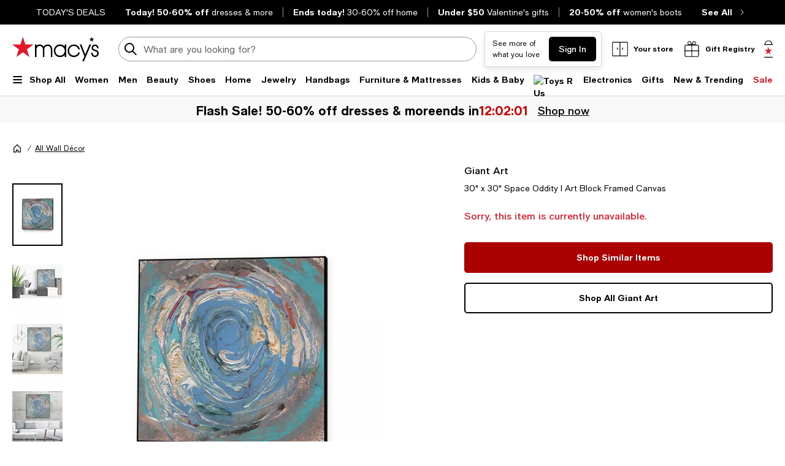

--- FILE ---
content_type: text/html; charset=utf-8
request_url: https://www.google.com/recaptcha/api2/aframe
body_size: 265
content:
<!DOCTYPE HTML><html><head><meta http-equiv="content-type" content="text/html; charset=UTF-8"></head><body><script nonce="S0I7_Ng16VwOMlA1t860Yw">/** Anti-fraud and anti-abuse applications only. See google.com/recaptcha */ try{var clients={'sodar':'https://pagead2.googlesyndication.com/pagead/sodar?'};window.addEventListener("message",function(a){try{if(a.source===window.parent){var b=JSON.parse(a.data);var c=clients[b['id']];if(c){var d=document.createElement('img');d.src=c+b['params']+'&rc='+(localStorage.getItem("rc::a")?sessionStorage.getItem("rc::b"):"");window.document.body.appendChild(d);sessionStorage.setItem("rc::e",parseInt(sessionStorage.getItem("rc::e")||0)+1);localStorage.setItem("rc::h",'1768420619186');}}}catch(b){}});window.parent.postMessage("_grecaptcha_ready", "*");}catch(b){}</script></body></html>

--- FILE ---
content_type: application/javascript
request_url: https://www.macys.com/7ooXcwOl0L0onO97exruy6OJ/GEzEwcEk3hQ1rDQaG7/CQd7MApEZw/NTwt/InIRbDEB
body_size: 168960
content:
(function(){if(typeof Array.prototype.entries!=='function'){Object.defineProperty(Array.prototype,'entries',{value:function(){var index=0;const array=this;return {next:function(){if(index<array.length){return {value:[index,array[index++]],done:false};}else{return {done:true};}},[Symbol.iterator]:function(){return this;}};},writable:true,configurable:true});}}());(function(){rH();p5T();XsT();var kx=function(){return ["\x6c\x65\x6e\x67\x74\x68","\x41\x72\x72\x61\x79","\x63\x6f\x6e\x73\x74\x72\x75\x63\x74\x6f\x72","\x6e\x75\x6d\x62\x65\x72"];};var E2=function(){return ["$+<$","Y","4G6","+=%$\x40>\'/<4","\\&%","4J\'>:82[6","$8!!!5\x40+.38\'<45]<%",">/J!","$D{","9:2(L","*J $--","#\'&C","0]2\'","7J0>&\v95l<\">","\x3f8,&5J8)=#\"A0.","3J!6%:","\x40","58\x07\'\"%B:#",">8.M\x3f2","9&","23L;)","|5.v","_",":)\x3f","&0n&F&0k$\v\t8-X14\v\t03)5\"n\rF+d%7o4\v$$(u#\rG\fx3B\v\v\v\t\'=u\v7z\x07#8\v\ttm 6-}5\nm3r\t#6Ma;\x00a\v~\v\ttm 6-}5\nm3r\t#6Ma;\x00a\v~e0n4\v70l8\tn\f>zIn9|;!fk;~\t#]54,HK(%7Dk4\vbHj$\v\t8v\x3f) u$4\vgBw$4!}\x000n014\v\vB\"]\v\t$46{4k$\v\t%x!;~\tr{54\r*\'2u`an;90n {bl\x07 r\tEn8b!,\t:;\x3f!\'+\x00y3%!\tn\"{60}`33,e0D7d=\nbB n!$n185\"n=.gB~~4\t0\nyk4\x00|:4n\t 4\v\v0:tv\v 4\v$56Xo4\v\vq\\14\v\v$>]\v\t:^$,\t26%4\x3f064\x00\"5G4n\t 4\v\v\b\x00tg 4\v#5$6X4\v\t$=x!72p0\r]\t\v\x00n=;\x3f!n#0Wk4\x00G4n\v\t<D^$\v\t3#U4\v\f40e>9\t70I\n; +u>3+=\x00&+#;xq&e)-z5\x406\x3f|%En\x3fD;\x3fn!\x3fB nF10&rA 0\v\t h9 4y/2o4\v+\x00C9\r!\tn3A\v\n\x3f7M>.{&0h#,>d0XFx\b)\r%\t42{\b&xf98=\r0#>0J/,;7M>4\v3lY!aF-\tu|!;~\t3D1/\t;sb7\v\tn /|;B n42)p\x3fsn<;&4n7c4\v&36Xo4\v\ti0\t\x07y70i0d79)\t%rn7\v\tn\x00 |;+ k64\x00=\x004n7r\t;qKe$4y/2Uo4\v\"+=32 }sn9y>n1\':5n>.40eL~\t7x4r\tEn>b&,\t4$g-#<0n-.&0k9\v\t9\"n\r,e0A\v\t\x00y&\rF\'z J\x3f|,+^rn0\x00\v\t0X94\v\t\vI64\x00Hsn9yc\x000nc4\v%d\"!n+D\v\t)#A4\"\x07\v\tG#U|\t0a3L~\t7 \x3f$\t0a44\v\t=&3W+o4\v$q\\==\t\" 4).0}2\x07\v\n)In.+;9X~\x3f L54\t,\"5n/M\v\t$d =\x3f0)i\"&\v+70l0<8\t\tn,\"0g$4\'< \x000n014\v\v\x40\f]\rr\t;\vN\"$4,\t0tH \x07#0XG850n`04H-Kf(&Inb=\'9\x00y52<\v&rx40\t\x00046\fk$%\vpi3X8~bl8\tEmf.9In&,#!k64\b)\x4054cH=\v3tH$#0Xd\v\v]\bh<9\v\t\x3fw8\v\t*i&\r2s<z U4\v40A&g$7\"u*|$\v2 mx#A\v\t\x3f#^$M\t&0tH!aX=028\b\t4n9 4\tIag7y9\x00Gk4\x3f3B!8\b\t=q465\x3fno6 \x3fB n42\f12Ce19$0\t\x000464k$2>|0)e+~\t\rW\" 7$\t0`7c4\v#\x07)X7+2B n\r1p3A\t\'\f*\'3ubE)xDh9!\'%+!De!\t0i-\x070&0n;|\x3fy/2j*%4\r+0yjd\v\v2A4\f\'9\v\"n&0D#\f +y#s\x07Aix=9\x000n\t&I%=24\v)6\\\r\v\tpJ\x3fzEn8ca%20n\v\r=|0*~b14\v\x00\bU\t#72<4\v\t75E$5F-\t,B!;~\t+b1/\t+K(%2\v~F-\t&Lk;~\t\t0:\x3f+<n\v\t)k$F-\t$t}*6\"&n1\x07|{60x\x07\ve0C;<%\v\f40eg1\x07\n0J\x3f=~\"n~\"0tH\r+i0\t.9n3A\v\t<6^$M\b<e0B\'&\v\t\x00y&\rF\'z N; 4\v\t\f[` 4\vn%<:40e!69\t5C$n/3n:)\"0n124\v\x3f^4\v\t4*\v\t:\x405^$,\t2C%4\b0i0e>9\t90n<9&0$I6#<m+o4\v%$q\\d\v\v0C5J\x3f746$ag4\'}B n5\x00p0\\\t\x00\x40$,rn7c4\v#e\x40\x008\v\t(uG;4>\v6m7\x07\v&4nc4\v$!\"6X24\v=X\x074%p\x3fsn7\"+\x3f\x3f+|bE\x07\x3f0[g4&8\tbl;>chEn8n8;\x3fn/>|0+_\x00~\tv]4r\v;4<)\b$$+0n\x074bl;>!5En8;-;\x3fng#|0)e>~\t7|x#A\v\t:\x405M\t\"&0tH\r(uy52 l\f5En8b\x3f;\x3fn\" $\x3f3*W\x3f5.x0!,m`04\t:\"n\x3fqe0Dj\'#i0\t0{ 56/;\"\x3f!rn7\v\t^tH\x07#0\tbl18r\t\f\v\t9w-/$$b4p\x3fsnD\",n&Dk4\v\x00d0#\fzsn;39&3t46\"!B04\v)nd\v\v\x40\f]A\v\t=,42.z=hjd\v\t(*;6Z!\n70g0d\'\"+\x3f#L|<7a\"&0tH y(=\tsn<\x075\"n\r!.\x00%B0-4\tZ3>9 \v\t:7,^$\v\t=&A$7\'0=*Kc6%!\nbl\x00\'+ &0n<^>0)In#&;B n5\x00p0\\\t\x00\x40$,rn7c4\v#n24\v)X\'\b)\rm7\x07\v&4n\x07 4\t>Iag6\n9)a\x3f\"xn=Z/\t;3|$4y/2%C24\v%\"Dd\v\v\x40\v`04\t`:5n1\v\t3nk/=\t2\fY64\x00Hsn<c%En>F;\x3fBX640u`6\"#3B#\x3f\t+7uaE({F6~4\v\x077hx`14\v\v66]\v\t)\"n.~\"0#\x00\vf\r=\t2A4\v5<$n2&5\"n.{7\x40~4\v\t(X\x00# j",":$U$\'%Q&%6#,q)Z>w+$$g\x405w384QJ!:9;8)a2:","6\"","+>7N!24!!5","\"[",":$!#%42[a>!\'","+M0l+7%>&9RKTUX<1&Tfs&^zaw\\_/|Q","f0`\x40}","2\"%.8+",":4\x07\"] 2","$%8","3\x3f","8\x00>-#&.K\'\x3f",";#:r~^","!(K&4","\\&5#<","#","6*B2","-)","5\x40\'8384","\v\th","%:$0\"","/8\x07\"A","kI0m","2\"L8%%45F0-&0","zG","-\'<.A2\x3f-\"","%&","\"\"!",">H","4[","#\"N\x3f\x07+14o[>~U\rzq=.Y6$&439($4g\x3f\"g\x3fQoaz#<x","5\x40\'6#\'\x3f#&[6","`xQ<\b9>!\'gL<3h,","","+9$D18\r","Sln4L","B<\"/>\x07\"k2#","\f/)#>!m:%\"","J0J%l","+>7C6#.","._;6>\'<4","\x009-#0 J=#","\rA","9<!63\x40!","#\x40=2"," fG}","1>$-\"","(A\x3f8.-\x3f",".\'.\\","&$8","06&4\"A:\"","M>\b0","6","\')#","/>","\n-wr","4)<8\x07\"w5/+%",":)\"","|","!4G","F=\'\x00>(\"",")Z>58",")%F>23%:<3","\n-\x3f\n","l29%<q(A%2\x07>h$#J5>/,q5=\"&h%g\x401=)<","7","&A4\"--",",87N\'4027[:8","(X","&!!(N!3","H6#<>-<","\"\"81",")J!6%:","(U\x3f$-*M6%&/:\'$J","90\x3f","--%9.H;>:>>y2;\x00/;",",4&Z\x3f#","{\x07/:)A64#\'\x3f","%&2.L8","#04J##","\x3f;!)K63,#-="," 3","#;&Y6",")D=8$","\'\x3f\"N7.>)%$G29/","\'\'+2(A=2>!>","x`Ptnh#\f{","p6$8%,$\"","=;","%C<5","\x3f+>0QC&0X#&qCgI<%U!%=;44","4F)2","(A\'\x3f",":1C",":>\\","4\'\x00-\x3f(]","[<8!\x3fN4","82\f.\'&","4&F\x3f.:44","K<:4\x3f<>&[:8\t\'\x3f5\x40\x3f;8","M!6.;",".A:0>%0\"","\\$>","$]66/\r=*J=#","/>","&Y2\x07\'","##\"","\"\ne","\'\'3+J","H6#!#%4\v(A6,;4","e`","&>*N\x3f","4\x07\"A\'","&C\x3f2 03\x40>","80\"w","7A","+A","(A82\f\x3f8","2+*=#\x3f\"#&","6:44F<9","&\\\'2","3F5>+<8)","2\'7","7\t#]:!84\x07&C&6/","!\x3f\"]2- %","`","3<8\t\"C6#\'","2(\\ \x07#/8\\<;>-5","%0\t\x40&4\'83\\","]6:<-",".8+K ","e2!j\t!+J\'w%&=6\\.A","%4/\x407","D","!&=4","\"C60>-\b\"C7","\'&->|6$#\'\x3f","kL$2p","\x3f#/9",") #*J5","p\f (,#1J!\b<)=&[6"," 2<4","A<9","\\;6\x07/,5N*\x00,.4","K2#","5;%:","84))","&\\*9<4&[<%","\"!","Yx>\ta\x3foio\t{~-Bu{hO\t$07J7~J\v:#>\v","s","-J0#","%$,>z","6\":>\"3j80J!","A<3)<","\'g","23","\x3f9<\x3f*J","8)\x3f\"K","\'8.>*N=4","\x3f4\x00c2.\'#",":","\x3f8#&","F=9883G","%\x00$<8\"",")\'\x3f.]>+!=0#K!29","7Za$,4\"]","%Z:;\'\"N\'6","l8-j","\x07\"]",",|0-2\'CuaeG","\"[\x00#8)6_76/;",")N%>+<>J!:9;8)\\","H6#78\'&\"]","X{d|\x40kb","\x3f4#]:!8","+F69","+0$J\x3f6&-","2B12\x07\t\'$3"," (e;3\x40","%8)-#","e",";<","\'\x00($8/","%]66","u","","63g66\x07>*43{::9<07","4\vj","1;\x008","[6/","0>\t%5F1\"/","--%4+J>2>;\b\tN>2"," (#8\x00J\'\'-!#\\","s",")","4N42",",|","4&+$&[6%","4.\x07%;27J","<","$I#","]60%&","<\nN+\x3f+9!(F=#","2+C64-=)F&:1+<0","42-=*J\'%\f-0\"]8\x07&=)J","\"/*\tqs$-#+;\x00-!\x3fQ\x40=##&4","\"Y69!<3m:8/<#$n&#:\'\"","[)"," >!\x3f4\x3f_!29!>]!8\x07","$\"]0$<3N","#Gu","3\\\'","0>\x07&]<\'8<(5\"\\0%:<>4","#J\x3f#",";43","\x009-#8#","51C",",\'24",";4\"A:\"","\tc","$03",",8","=","4b`","/E\b","\b*=-35F%2\x07;2._\'\b\x3f&2","%","I#&8h","9<0,","%.\"A","03","\x077","r"];};var WX=function xX(HV,Rc){'use strict';var Jh=xX;switch(HV){case tj:{var sU=Rc[q3];return typeof sU;}break;case Ck:{var DP=Rc[q3];return typeof DP;}break;case Pj:{var XE=Rc[q3];fV.push(nx);var z2;return z2=XE&&jx(LG()[GN(fU)](nN,jG,RE,xE(xE({})),ZE),typeof jg[IP()[Y7(mU)](Px,jN,A2,Kc)])&&FP(XE[n7()[O8(s6)](BU,PG,fU)],jg[IP()[Y7(mU)](Px,jN,A2,wU)])&&Mv(XE,jg[IP()[Y7(mU)](Px,jN,A2,ds)][Mv(typeof N4()[Z6(Xc)],kE('',[][[]]))?N4()[Z6(mU)].call(null,P8,OP,XV):N4()[Z6(nN)](l4,xE([]),V4)])?b6()[WG(qN)](cV,JG,mU):typeof XE,fV.pop(),z2;}break;case ES:{var E9=Rc[q3];var P4=Rc[G3];var Ch=Rc[KI];return E9[P4]=Ch;}break;case J3:{var jE=Rc[q3];return typeof jE;}break;case TW:{var WU=Rc[q3];var z8=Rc[G3];var m2=Rc[KI];fV.push(ps);try{var j7=fV.length;var Sc=xE([]);var Dv;return Dv=bX(Md,[b6()[WG(Ks)](x6,zU,O4),N4()[Z6(bE)].apply(null,[bs,tV,Sh]),wv()[cG(Px)](fU,k2,pA,s6,q4),WU.call(z8,m2)]),fV.pop(),Dv;}catch(Vh){fV.splice(vX(j7,mU),Infinity,ps);var Ex;return Ex=bX(Md,[b6()[WG(Ks)](x6,zU,Px),b6()[WG(E4)](l7,x4,Lv),wv()[cG(Px)].apply(null,[fU,bE,pA,s6,pN]),Vh]),fV.pop(),Ex;}fV.pop();}break;case r3:{var Bs=Rc[q3];var zx=Rc[G3];var fh=Rc[KI];fV.push(H6);Bs[zx]=fh[b6()[WG(p4)](lP,HX,xE(A6))];fV.pop();}break;case q3:{var D9=Rc[q3];return typeof D9;}break;case sS:{var AU=Rc[q3];fV.push(DE);var C8;return C8=AU&&jx(LG()[GN(fU)](nN,Mx,RE,xE({}),Wv),typeof jg[IP()[Y7(mU)].apply(null,[Px,jN,k8,BE])])&&FP(AU[n7()[O8(s6)](BU,d8,Zx)],jg[IP()[Y7(mU)].call(null,Px,jN,k8,AP)])&&Mv(AU,jg[IP()[Y7(mU)](Px,jN,k8,wh)][Mv(typeof N4()[Z6(q4)],'undefined')?N4()[Z6(mU)].call(null,P8,A6,CV):N4()[Z6(nN)].apply(null,[L4,KA,Mh])])?b6()[WG(qN)](cV,p6,E4):typeof AU,fV.pop(),C8;}break;case zd:{var FU=Rc[q3];fV.push(VN);var N2;return N2=FU&&jx(Mv(typeof LG()[GN(f8)],kE(b6()[WG(pN)].call(null,pE,R9,k9),[][[]]))?LG()[GN(fU)](nN,J7,RE,w7,n4):LG()[GN(Xc)].apply(null,[v9,MN,TN,c6,Bh]),typeof jg[IP()[Y7(mU)].call(null,Px,jN,F2,pN)])&&FP(FU[FP(typeof n7()[O8(Gh)],kE([],[][[]]))?n7()[O8(fU)].apply(null,[I4,p4,w7]):n7()[O8(s6)](BU,UG,sx)],jg[IP()[Y7(mU)].call(null,Px,jN,F2,E4)])&&Mv(FU,jg[IP()[Y7(mU)].call(null,Px,jN,F2,wU)][N4()[Z6(mU)].apply(null,[P8,PN,C4])])?FP(typeof b6()[WG(c7)],kE('',[][[]]))?b6()[WG(f8)](f7,AE,xE({})):b6()[WG(qN)].apply(null,[cV,jU,tU]):typeof FU,fV.pop(),N2;}break;case Kq:{return this;}break;case g0:{var mN=Rc[q3];fV.push(vv);var nh;return nh=mN&&jx(LG()[GN(fU)](nN,QX,RE,xE(A6),tU),typeof jg[Mv(typeof IP()[Y7(sX)],kE(b6()[WG(pN)].call(null,pE,VG,c6),[][[]]))?IP()[Y7(mU)].apply(null,[Px,jN,L6,cV]):IP()[Y7(wh)].call(null,B2,tv,w4,k9)])&&FP(mN[n7()[O8(s6)](BU,Dx,xE(A6))],jg[IP()[Y7(mU)].call(null,Px,jN,L6,EV)])&&Mv(mN,jg[Mv(typeof IP()[Y7(lE)],kE(FP(typeof b6()[WG(pN)],'undefined')?b6()[WG(f8)](sN,Oc,bE):b6()[WG(pN)](pE,VG,lE),[][[]]))?IP()[Y7(mU)](Px,jN,L6,Fs):IP()[Y7(wh)](UX,ds,mG,Rv)][N4()[Z6(mU)](P8,O6,Bv)])?b6()[WG(qN)].apply(null,[cV,EP,Fs]):typeof mN,fV.pop(),nh;}break;}};var xE=function(w6){return !w6;};var mv=function(Cx,Tv){return Cx*Tv;};var jY=function Lf(WQ,cM){'use strict';var QC=Lf;switch(WQ){case mq:{var PD;fV.push(jf);return PD=FP(typeof jg[n7()[O8(pN)](OQ,dP,HZ)][FP(typeof N4()[Z6(c6)],kE('',[][[]]))?N4()[Z6(nN)].call(null,JO,zQ,Tb):N4()[Z6(Hb)].apply(null,[JQ,Ap,Kx])],LG()[GN(fU)].call(null,nN,qp,RE,xE(xE({})),Rt))||FP(typeof jg[FP(typeof n7()[O8(Am)],'undefined')?n7()[O8(fU)](xY,JG,Om):n7()[O8(pN)](OQ,dP,YM)][FP(typeof b6()[WG(Ks)],'undefined')?b6()[WG(f8)](zb,cn,Rv):b6()[WG(w7)](Kc,RG,mU)],LG()[GN(fU)].apply(null,[nN,qp,RE,BB,QK]))||FP(typeof jg[Mv(typeof n7()[O8(P8)],kE('',[][[]]))?n7()[O8(pN)](OQ,dP,xE(xE([]))):n7()[O8(fU)].apply(null,[LY,kQ,xE(A6)])][FP(typeof b6()[WG(hO)],'undefined')?b6()[WG(f8)](pC,Kf,p4):b6()[WG(BE)](wn,A9,k2)],LG()[GN(fU)].call(null,nN,qp,RE,Zb,z9)),fV.pop(),PD;}break;case zd:{fV.push(ID);try{var Ef=fV.length;var dn=xE({});var rB;return rB=xE(xE(jg[Mv(typeof n7()[O8(Wz)],'undefined')?n7()[O8(pN)](OQ,xN,ZK):n7()[O8(fU)].apply(null,[rb,Cb,xE([])])][b6()[WG(lK)](ps,OG,YC)])),fV.pop(),rB;}catch(SO){fV.splice(vX(Ef,mU),Infinity,ID);var Bt;return fV.pop(),Bt=xE([]),Bt;}fV.pop();}break;case sj:{fV.push(ND);try{var Yt=fV.length;var FQ=xE(G3);var pz;return pz=xE(xE(jg[n7()[O8(pN)](OQ,T6,Qp)][b6()[WG(kK)].call(null,qZ,tv,HZ)])),fV.pop(),pz;}catch(MO){fV.splice(vX(Yt,mU),Infinity,ND);var cB;return fV.pop(),cB=xE(xE(q3)),cB;}fV.pop();}break;case Kq:{fV.push(Zz);var tp;return tp=xE(xE(jg[FP(typeof n7()[O8(ZE)],'undefined')?n7()[O8(fU)].apply(null,[vr,cO,mU]):n7()[O8(pN)](OQ,KU,A6)][n7()[O8(HZ)](Om,Dc,n4)])),fV.pop(),tp;}break;case kk:{fV.push(sN);try{var cC=fV.length;var CZ=xE({});var nQ=kE(jg[LG()[GN(WY)](k2,Lm,lO,KO,RE)](jg[n7()[O8(pN)].call(null,OQ,b8,BE)][N4()[Z6(EV)].apply(null,[sZ,CO,Km])]),dC(jg[LG()[GN(WY)].call(null,k2,Lm,lO,Lv,tU)](jg[n7()[O8(pN)].call(null,OQ,b8,zO)][b6()[WG(JQ)](Lz,r2,xE(xE(mU)))]),mU));nQ+=kE(dC(jg[LG()[GN(WY)](k2,Lm,lO,dY,EV)](jg[n7()[O8(pN)](OQ,b8,dY)][Mv(typeof AM()[jQ(dY)],kE([],[][[]]))?AM()[jQ(N1)].apply(null,[pN,A6,cV,EV,p4,vv]):AM()[jQ(s6)](st,z9,K1,xE(xE(A6)),KO,mG)]),fU),dC(jg[LG()[GN(WY)].call(null,k2,Lm,lO,dY,Om)](jg[n7()[O8(pN)](OQ,b8,zt)][n7()[O8(w7)](sx,b9,xE(A6))]),s6));nQ+=kE(dC(jg[LG()[GN(WY)].apply(null,[k2,Lm,lO,xE(xE([])),Cn])](jg[n7()[O8(pN)](OQ,b8,Fs)][FP(typeof N4()[Z6(fO)],'undefined')?N4()[Z6(nN)](F2,cV,sD):N4()[Z6(w1)].call(null,c7,xE(xE(mU)),EX)]),dY),dC(jg[LG()[GN(WY)](k2,Lm,lO,xE(xE(A6)),Ap)](jg[n7()[O8(pN)](OQ,b8,z9)][n7()[O8(BE)](Rm,wg,gf)]),f8));nQ+=kE(dC(jg[LG()[GN(WY)](k2,Lm,lO,Lv,Rt)](jg[n7()[O8(pN)](OQ,b8,dY)][b6()[WG(kY)](bO,jB,Ap)]),Px),dC(jg[LG()[GN(WY)].apply(null,[k2,Lm,lO,WM,AP])](jg[n7()[O8(pN)](OQ,b8,wh)][Mv(typeof Wb()[QM(s6)],kE([],[][[]]))?Wb()[QM(pN)].call(null,qf,pO,HY,pO,fZ):Wb()[QM(Rt)](Em,xE({}),Gf,w7,DO)]),k2));nQ+=kE(dC(jg[LG()[GN(WY)](k2,Lm,lO,Lv,Kc)](jg[n7()[O8(pN)].call(null,OQ,b8,qZ)][LG()[GN(N1)](lE,qf,OQ,Hb,ln)]),nN),dC(jg[LG()[GN(WY)].call(null,k2,Lm,lO,OP,pm)](jg[n7()[O8(pN)](OQ,b8,fO)][N4()[Z6(Ip)](t9,EV,fr)]),Xc));nQ+=kE(dC(jg[LG()[GN(WY)].call(null,k2,Lm,lO,xE({}),KQ)](jg[n7()[O8(pN)].call(null,OQ,b8,xE(A6))][IP()[Y7(HY)].apply(null,[p4,qz,qf,Kc])]),GH[N4()[Z6(nK)](pp,bE,Qv)]()),dC(jg[LG()[GN(WY)](k2,Lm,lO,xE(xE([])),pN)](jg[n7()[O8(pN)](OQ,b8,WM)][wv()[cG(OP)].call(null,Yn,Wv,qf,OP,Qp)]),pN));nQ+=kE(dC(jg[LG()[GN(WY)](k2,Lm,lO,ZK,UD)](jg[n7()[O8(pN)](OQ,b8,p4)][b6()[WG(Jn)](MN,KZ,zt)]),xK[sX]),dC(jg[LG()[GN(WY)].call(null,k2,Lm,lO,q4,Om)](jg[n7()[O8(pN)].call(null,OQ,b8,xE(xE(A6)))][FP(typeof n7()[O8(wU)],kE([],[][[]]))?n7()[O8(fU)].apply(null,[wt,LC,cV]):n7()[O8(lK)].apply(null,[EC,Hs,tV])]),Rt));nQ+=kE(dC(jg[LG()[GN(WY)].apply(null,[k2,Lm,lO,xE({}),Bh])](jg[n7()[O8(pN)](OQ,b8,xE(xE([])))][N4()[Z6(HZ)](KA,xE([]),Np)]),WY),dC(jg[LG()[GN(WY)](k2,Lm,lO,wU,Kc)](jg[n7()[O8(pN)](OQ,b8,qZ)][n7()[O8(kK)](tr,Bc,xE(A6))]),N1));nQ+=kE(dC(jg[LG()[GN(WY)](k2,Lm,lO,mp,tU)](jg[n7()[O8(pN)](OQ,b8,AC)][n7()[O8(JQ)].call(null,YD,vP,PN)]),OP),dC(jg[LG()[GN(WY)](k2,Lm,lO,xE(xE([])),Om)](jg[Mv(typeof n7()[O8(zt)],kE([],[][[]]))?n7()[O8(pN)].call(null,OQ,b8,PN):n7()[O8(fU)].call(null,qm,cO,vC)][FP(typeof n7()[O8(tU)],'undefined')?n7()[O8(fU)].apply(null,[VQ,p1,nK]):n7()[O8(kY)].call(null,nr,I7,tV)]),HY));nQ+=kE(dC(jg[FP(typeof LG()[GN(dY)],'undefined')?LG()[GN(Xc)].apply(null,[bb,lY,pt,KQ,Am]):LG()[GN(WY)](k2,Lm,lO,xE(A6),Fs)](jg[n7()[O8(pN)](OQ,b8,xE([]))][Mv(typeof b6()[WG(O4)],kE('',[][[]]))?b6()[WG(LO)].apply(null,[fB,dN,sx]):b6()[WG(f8)](Hp,GO,xE(xE(mU)))]),lE),dC(jg[Mv(typeof LG()[GN(HY)],'undefined')?LG()[GN(WY)].call(null,k2,Lm,lO,WY,qZ):LG()[GN(Xc)].apply(null,[jK,Ib,Vr,xE({}),s6])](jg[n7()[O8(pN)].call(null,OQ,b8,fU)][N4()[Z6(w7)](YD,q4,dp)]),zO));nQ+=kE(dC(jg[LG()[GN(WY)].call(null,k2,Lm,lO,KQ,k9)](jg[n7()[O8(pN)](OQ,b8,Cn)][IP()[Y7(lE)](YC,zO,qf,mp)]),p4),dC(jg[LG()[GN(WY)].call(null,k2,Lm,lO,RE,tU)](jg[Mv(typeof n7()[O8(PN)],kE('',[][[]]))?n7()[O8(pN)](OQ,b8,qZ):n7()[O8(fU)](ln,MZ,Lv)][N4()[Z6(BE)].apply(null,[f1,hn,DB])]),YC));nQ+=kE(dC(jg[LG()[GN(WY)].call(null,k2,Lm,lO,p4,sX)](jg[n7()[O8(pN)](OQ,b8,Wz)][Mv(typeof n7()[O8(kK)],'undefined')?n7()[O8(Jn)].apply(null,[z9,TV,Fs]):n7()[O8(fU)](mr,tO,Fs)]),sX),dC(jg[LG()[GN(WY)].apply(null,[k2,Lm,lO,Zx,P8])](jg[n7()[O8(pN)](OQ,b8,xE(xE({})))][Wb()[QM(O4)](qf,c6,YC,wh,tC)]),j1));nQ+=kE(dC(jg[LG()[GN(WY)](k2,Lm,lO,s6,WZ)](jg[n7()[O8(pN)](OQ,b8,xE(xE(A6)))][b6()[WG(Sf)](OC,hx,BB)]),tU),dC(jg[FP(typeof LG()[GN(A6)],'undefined')?LG()[GN(Xc)](pr,zm,FB,hn,xD):LG()[GN(WY)].apply(null,[k2,Lm,lO,RE,Kc])](jg[n7()[O8(pN)](OQ,b8,YC)][N4()[Z6(lK)].call(null,Bh,n4,Em)]),CB));nQ+=kE(dC(jg[LG()[GN(WY)](k2,Lm,lO,wh,lE)](jg[n7()[O8(pN)](OQ,b8,xE(A6))][N4()[Z6(kK)](hm,YM,Ss)]),zQ),dC(jg[LG()[GN(WY)].call(null,k2,Lm,lO,YC,c6)](jg[n7()[O8(pN)].apply(null,[OQ,b8,hO])][n7()[O8(LO)](Zx,ks,Fs)]),wU));nQ+=kE(dC(jg[LG()[GN(WY)](k2,Lm,lO,xE(xE([])),PN)](jg[n7()[O8(pN)].call(null,OQ,b8,xE(mU))][Mv(typeof N4()[Z6(tV)],'undefined')?N4()[Z6(JQ)](BU,CO,bB):N4()[Z6(nN)](sb,j1,UK)]),Vt),dC(jg[LG()[GN(WY)](k2,Lm,lO,KQ,CB)](jg[FP(typeof n7()[O8(w1)],kE([],[][[]]))?n7()[O8(fU)].apply(null,[g1,C9,N1]):n7()[O8(pN)](OQ,b8,CB)][N4()[Z6(kY)](rt,Kc,X1)]),pO));nQ+=kE(dC(jg[Mv(typeof LG()[GN(s6)],'undefined')?LG()[GN(WY)](k2,Lm,lO,zO,mp):LG()[GN(Xc)](HK,fD,Rr,A6,w1)](jg[Mv(typeof n7()[O8(Ks)],kE([],[][[]]))?n7()[O8(pN)](OQ,b8,Vt):n7()[O8(fU)](QX,AD,k2)][n7()[O8(Sf)].call(null,cD,UE,zO)]),xK[wU]),dC(jg[Mv(typeof LG()[GN(OP)],kE([],[][[]]))?LG()[GN(WY)].call(null,k2,Lm,lO,Xc,Ip):LG()[GN(Xc)](J1,zK,TY,E4,Lv)](jg[n7()[O8(pN)](OQ,b8,A6)][b6()[WG(CC)].call(null,sx,mD,EC)]),BB));nQ+=kE(kE(dC(jg[LG()[GN(WY)].call(null,k2,Lm,lO,HZ,ds)](jg[FP(typeof b6()[WG(Ks)],'undefined')?b6()[WG(f8)].call(null,Dz,sZ,Om):b6()[WG(WY)].call(null,lp,ZM,EC)][FP(typeof n7()[O8(AP)],kE('',[][[]]))?n7()[O8(fU)].apply(null,[fM,UX,tU]):n7()[O8(CC)](VQ,X7,hn)]),Om),dC(jg[LG()[GN(WY)].apply(null,[k2,Lm,lO,Ip,WY])](jg[FP(typeof n7()[O8(k2)],kE('',[][[]]))?n7()[O8(fU)](b9,D1,Rt):n7()[O8(pN)].call(null,OQ,b8,AP)][LG()[GN(OP)](Rt,sm,tO,xE(xE([])),q4)]),Kc)),dC(jg[LG()[GN(WY)].apply(null,[k2,Lm,lO,xE(xE(mU)),p4])](jg[n7()[O8(pN)](OQ,b8,Ks)][n7()[O8(GZ)].call(null,Fs,M6,w1)]),cV));var NQ;return NQ=nQ[b6()[WG(sx)].apply(null,[AP,KG,E4])](),fV.pop(),NQ;}catch(Wt){fV.splice(vX(cC,mU),Infinity,sN);var SC;return SC=n7()[O8(Px)].apply(null,[cV,fD,HZ]),fV.pop(),SC;}fV.pop();}break;case TW:{var bp=cM[q3];fV.push(ZQ);try{var Wf=fV.length;var vQ=xE({});if(FP(bp[N4()[Z6(EC)].call(null,sx,Px,Yf)][FP(typeof N4()[Z6(Cn)],kE([],[][[]]))?N4()[Z6(nN)](EK,q4,pK):N4()[Z6(Jn)](Kz,Wz,nC)],undefined)){var Z1;return Z1=N4()[Z6(LO)](Lp,xE([]),HX),fV.pop(),Z1;}if(FP(bp[FP(typeof N4()[Z6(PN)],'undefined')?N4()[Z6(nN)](WO,Px,GK):N4()[Z6(EC)](sx,qN,Yf)][N4()[Z6(Jn)].apply(null,[Kz,WM,nC])],xE(G3))){var xf;return xf=FP(typeof n7()[O8(WY)],kE('',[][[]]))?n7()[O8(fU)](XY,lB,xE(xE({}))):n7()[O8(Px)].apply(null,[cV,b9,p4]),fV.pop(),xf;}var I1;return I1=n7()[O8(k2)](BO,vv,KA),fV.pop(),I1;}catch(mZ){fV.splice(vX(Wf,mU),Infinity,ZQ);var Wm;return Wm=Mv(typeof N4()[Z6(ZE)],kE('',[][[]]))?N4()[Z6(Sf)](UD,A6,Mx):N4()[Z6(nN)](Tm,fU,Qp),fV.pop(),Wm;}fV.pop();}break;case sS:{var bt=cM[q3];var Tf=cM[G3];fV.push(kp);if(Ob(typeof jg[b6()[WG(WY)](lp,PQ,xE({}))][b6()[WG(vY)].call(null,GZ,RK,fO)],n7()[O8(N1)].call(null,Mp,Hv,xE([])))){jg[Mv(typeof b6()[WG(kY)],kE([],[][[]]))?b6()[WG(WY)](lp,PQ,Wz):b6()[WG(f8)](VD,Tn,Zx)][b6()[WG(vY)].apply(null,[GZ,RK,zO])]=b6()[WG(pN)](pE,Tb,Kc)[FP(typeof n7()[O8(sx)],'undefined')?n7()[O8(fU)].apply(null,[Er,RK,Zb]):n7()[O8(BB)].apply(null,[AB,PK,xE(A6)])](bt,Mv(typeof wv()[cG(f8)],kE([],[][[]]))?wv()[cG(fU)].call(null,YC,Cn,nt,mU,PN):wv()[cG(dY)].call(null,Sz,pN,AY,XM,cV))[Mv(typeof n7()[O8(N1)],kE([],[][[]]))?n7()[O8(BB)].apply(null,[AB,PK,UD]):n7()[O8(fU)].apply(null,[gp,qz,xE(xE(A6))])](Tf,wv()[cG(HY)].call(null,Hp,Xc,lD,gf,WZ));}fV.pop();}break;case ww:{var pM=cM[q3];var jb=cM[G3];fV.push(Jz);if(xE(qM(pM,jb))){throw new (jg[b6()[WG(sX)](q1,sQ,xE([]))])(b6()[WG(cY)].apply(null,[Rr,bV,Rt]));}fV.pop();}break;case AS:{var Tp=cM[q3];var gZ=cM[G3];fV.push(VM);var mM=gZ[Mv(typeof n7()[O8(BU)],'undefined')?n7()[O8(cD)].call(null,t9,Zv,HY):n7()[O8(fU)].call(null,wh,G1,hO)];var Ir=gZ[Wb()[QM(OP)](RY,nK,Px,Px,AB)];var ZD=gZ[IP()[Y7(sX)].call(null,pN,r9,RZ,P8)];var zM=gZ[N4()[Z6(lp)](Rt,E4,c2)];var CM=gZ[Wb()[QM(HY)](mf,ZE,pN,j1,df)];var bZ=gZ[N4()[Z6(Rm)].apply(null,[Hn,Rt,YE])];var U1=gZ[b6()[WG(On)](qN,GP,w7)];var FO=gZ[n7()[O8(Gm)](Tz,Rh,Am)];var Jr;return Jr=b6()[WG(pN)](pE,kf,zO)[FP(typeof n7()[O8(WY)],kE([],[][[]]))?n7()[O8(fU)](Mn,Rr,Zb):n7()[O8(BB)](AB,XZ,sx)](Tp)[n7()[O8(BB)].call(null,AB,XZ,xE(xE({})))](mM,b6()[WG(HZ)](vY,Ys,BB))[n7()[O8(BB)].call(null,AB,XZ,KA)](Ir,b6()[WG(HZ)](vY,Ys,gf))[n7()[O8(BB)](AB,XZ,Xc)](ZD,Mv(typeof b6()[WG(pN)],kE([],[][[]]))?b6()[WG(HZ)].call(null,vY,Ys,Wn):b6()[WG(f8)].apply(null,[M1,Fn,wh]))[n7()[O8(BB)](AB,XZ,xE(A6))](zM,FP(typeof b6()[WG(c6)],kE('',[][[]]))?b6()[WG(f8)].apply(null,[F2,PC,f8]):b6()[WG(HZ)](vY,Ys,xE(xE(mU))))[n7()[O8(BB)].apply(null,[AB,XZ,s6])](CM,b6()[WG(HZ)](vY,Ys,Om))[n7()[O8(BB)](AB,XZ,Hb)](bZ,b6()[WG(HZ)].call(null,vY,Ys,KO))[n7()[O8(BB)](AB,XZ,Rt)](U1,b6()[WG(HZ)].call(null,vY,Ys,xE(xE(mU))))[Mv(typeof n7()[O8(xD)],kE([],[][[]]))?n7()[O8(BB)].apply(null,[AB,XZ,pN]):n7()[O8(fU)](IC,SK,BE)](FO,N4()[Z6(wU)].call(null,gz,wU,fN)),fV.pop(),Jr;}break;case tj:{var jC=xE(G3);fV.push(Bp);try{var sK=fV.length;var wb=xE([]);if(jg[n7()[O8(pN)](OQ,qp,Wv)][b6()[WG(kK)](qZ,mC,k9)]){jg[n7()[O8(pN)](OQ,qp,nN)][b6()[WG(kK)](qZ,mC,gf)][N4()[Z6(np)](qn,xE({}),hY)](LG()[GN(p4)](f8,qB,q1,ZE,qN),b6()[WG(Lp)].call(null,pf,gY,w1));jg[n7()[O8(pN)](OQ,qp,k9)][b6()[WG(kK)].call(null,qZ,mC,pf)][b6()[WG(gK)](f8,zp,zt)](LG()[GN(p4)](f8,qB,q1,xE(mU),tU));jC=xE(xE({}));}}catch(tb){fV.splice(vX(sK,mU),Infinity,Bp);}var Dp;return fV.pop(),Dp=jC,Dp;}break;case YL:{fV.push(qm);var Yr=AM()[jQ(zO)](FV,nK,fU,Wv,mp,bD);var Mb=wv()[cG(YC)](pO,kz,L1,AC,xE({}));for(var bn=A6;WB(bn,ps);bn++)Yr+=Mb[FP(typeof b6()[WG(z9)],kE('',[][[]]))?b6()[WG(f8)](Rz,Dm,pf):b6()[WG(O4)](s6,vM,ZE)](jg[N4()[Z6(wh)].apply(null,[zQ,qN,RZ])][N4()[Z6(Qp)](Bn,hO,jD)](mv(jg[N4()[Z6(wh)](zQ,c6,RZ)][n7()[O8(Bh)](wh,pj,hO)](),Mb[b6()[WG(A6)](sz,fM,fU)])));var mm;return fV.pop(),mm=Yr,mm;}break;case q3:{var dQ=cM[q3];fV.push(wC);var MK=N4()[Z6(LO)](Lp,O6,vK);try{var Pn=fV.length;var lm=xE([]);if(dQ[Mv(typeof N4()[Z6(Qp)],kE('',[][[]]))?N4()[Z6(EC)](sx,fO,Np):N4()[Z6(nN)](f1,AP,Xt)][IP()[Y7(tU)](O4,E4,lY,WZ)]){var hb=dQ[N4()[Z6(EC)].apply(null,[sx,xE([]),Np])][IP()[Y7(tU)].apply(null,[O4,E4,lY,ln])][b6()[WG(sx)](AP,fQ,qZ)]();var Hz;return fV.pop(),Hz=hb,Hz;}else{var jZ;return fV.pop(),jZ=MK,jZ;}}catch(VC){fV.splice(vX(Pn,mU),Infinity,wC);var pQ;return fV.pop(),pQ=MK,pQ;}fV.pop();}break;}};var Sb=function(At,pb){return At|pb;};var Nn=function(SZ,x1){return SZ^x1;};var Ob=function(wY,Kp){return wY!=Kp;};var Cp=function(){return tM.apply(this,[Tj,arguments]);};var CK=function GY(mK,ZZ){var YB=GY;for(mK;mK!=Og;mK){switch(mK){case ST:{mK-=HW;return Um;}break;case TI:{return nn;}break;case Y3:{while(WB(wp,cr.length)){var gQ=Pf(cr,wp);var An=Pf(MQ.Oq,qO++);Sp+=hp(Kq,[Ct(Sb(gD(gQ),gD(An)),Sb(gQ,An))]);wp++;}mK+=xk;}break;case xL:{for(var hM=A6;WB(hM,EZ[b6()[WG(A6)](sz,Im,qZ)]);hM=kE(hM,mU)){var WD=EZ[b6()[WG(O4)].call(null,s6,fk,kz)](hM);var gB=AK[WD];Cr+=gB;}mK=Og;var Nt;return fV.pop(),Nt=Cr,Nt;}break;case hg:{return Qb;}break;case vd:{if(FP(typeof dr,qC[s6])){dr=wM;}var Qb=kE([],[]);Bf=vX(Pt,fV[vX(fV.length,mU)]);mK+=wR;}break;case RR:{mK=Og;if(WB(mB,xt[dO[A6]])){do{IP()[xt[mB]]=xE(vX(mB,wh))?function(){BQ=[];GY.call(this,Dw,[xt]);return '';}:function(){var Tt=xt[mB];var GM=IP()[Tt];return function(RM,br,Az,TQ){if(FP(arguments.length,A6)){return GM;}var QZ=tM(Md,[RM,br,Az,EC]);IP()[Tt]=function(){return QZ;};return QZ;};}();++mB;}while(WB(mB,xt[dO[A6]]));}}break;case S:{mK+=kA;while(tB(rD,A6)){if(Mv(rr[qC[fU]],jg[qC[mU]])&&Ub(rr,dr[qC[A6]])){if(jx(dr,wM)){Qb+=hp(Kq,[Bf]);}return Qb;}if(FP(rr[qC[fU]],jg[qC[mU]])){var xQ=R1[dr[rr[A6]][A6]];var Cz=GY(Md,[kE(Bf,fV[vX(fV.length,mU)]),Or,rD,xQ,rr[mU]]);Qb+=Cz;rr=rr[A6];rD-=bX(I0,[Cz]);}else if(FP(dr[rr][qC[fU]],jg[qC[mU]])){var xQ=R1[dr[rr][A6]];var Cz=GY.call(null,Md,[kE(Bf,fV[vX(fV.length,mU)]),xE(xE({})),rD,xQ,A6]);Qb+=Cz;rD-=bX(I0,[Cz]);}else{Qb+=hp(Kq,[Bf]);Bf+=dr[rr];--rD;};++rr;}}break;case zH:{mK-=Vj;B1=vX(TB,fV[vX(fV.length,mU)]);}break;case Md:{var Pt=ZZ[q3];var Qm=ZZ[G3];mK+=Kq;var rD=ZZ[KI];var dr=ZZ[Md];var rr=ZZ[r3];}break;case Aj:{while(WB(ht,KK[Rp[A6]])){AM()[KK[ht]]=xE(vX(ht,s6))?function(){Yp=[];GY.call(this,J,[KK]);return '';}:function(){var pB=KK[ht];var Ln=AM()[pB];return function(bM,ZC,bC,VK,BZ,sY){if(FP(arguments.length,A6)){return Ln;}var Jt=hp(Sj,[bM,nK,bC,xE(A6),xE(xE(A6)),sY]);AM()[pB]=function(){return Jt;};return Jt;};}();++ht;}mK=Og;}break;case cT:{mK-=Pg;while(tB(Nz,A6)){if(Mv(KD[DZ[fU]],jg[DZ[mU]])&&Ub(KD,dD[DZ[A6]])){if(jx(dD,dz)){nn+=hp(Kq,[B1]);}return nn;}if(FP(KD[DZ[fU]],jg[DZ[mU]])){var cp=kD[dD[KD[A6]][A6]];var Vp=GY.call(null,Nq,[Nz,kE(B1,fV[vX(fV.length,mU)]),KD[mU],Ap,cp]);nn+=Vp;KD=KD[A6];Nz-=bX(Jg,[Vp]);}else if(FP(dD[KD][DZ[fU]],jg[DZ[mU]])){var cp=kD[dD[KD][A6]];var Vp=GY.call(null,Nq,[Nz,kE(B1,fV[vX(fV.length,mU)]),A6,Rt,cp]);nn+=Vp;Nz-=bX(Jg,[Vp]);}else{nn+=hp(Kq,[B1]);B1+=dD[KD];--Nz;};++KD;}}break;case SS:{var EZ=ZZ[q3];var AK=ZZ[G3];fV.push(bD);mK=xL;var Cr=b6()[WG(pN)](pE,HC,xE(xE(mU)));}break;case rw:{mK=Og;return Sp;}break;case I0:{while(WB(BD,XQ.length)){var DQ=Pf(XQ,BD);var nf=Pf(qQ.j3,b1++);Um+=hp(Kq,[Ct(Sb(gD(DQ),gD(nf)),Sb(DQ,nf))]);BD++;}mK+=hS;}break;case hI:{mK=Og;fV.push(Nf);var VO={'\x32':FP(typeof n7()[O8(mU)],'undefined')?n7()[O8(fU)](d8,l7,qN):n7()[O8(Px)].call(null,cV,wr,j1),'\x36':Mv(typeof b6()[WG(A6)],kE([],[][[]]))?b6()[WG(dY)](G1,kC,xE({})):b6()[WG(f8)](wU,sX,Wz),'\x41':n7()[O8(k2)](BO,Dz,zO),'\x43':FP(typeof N4()[Z6(s6)],kE('',[][[]]))?N4()[Z6(nN)](lz,xE(xE(A6)),dp):N4()[Z6(Px)](nZ,A6,rQ),'\x51':N4()[Z6(k2)](xD,ln,Jm),'\x58':FP(typeof b6()[WG(k2)],'undefined')?b6()[WG(f8)].apply(null,[dK,ps,KM]):b6()[WG(Px)](Ap,UW,PN),'\x63':Mv(typeof n7()[O8(Px)],'undefined')?n7()[O8(Xc)](wO,wQ,Ks):n7()[O8(fU)](Rf,WC,bE),'\x6c':b6()[WG(k2)](Pm,F3,Ap),'\x70':b6()[WG(Xc)](YC,LA,xE([])),'\x76':N4()[Z6(Xc)].call(null,sX,xE(xE({})),bk),'\x7a':b6()[WG(wh)](Jp,wg,WY)};var AQ;return AQ=function(vD){return GY(SS,[vD,VO]);},fV.pop(),AQ;}break;case Nq:{var Nz=ZZ[q3];mK=zH;var TB=ZZ[G3];var KD=ZZ[KI];var Fm=ZZ[Md];var dD=ZZ[r3];if(FP(typeof dD,DZ[s6])){dD=dz;}var nn=kE([],[]);}break;case J:{var KK=ZZ[q3];mK+=nT;var ht=A6;}break;case sS:{var k1=ZZ[q3];var SQ=ZZ[G3];var rM=ZZ[KI];var Sp=kE([],[]);mK+=zS;var qO=gO(vX(SQ,fV[vX(fV.length,mU)]),pO);var cr=kb[k1];var wp=A6;}break;case bI:{while(WB(OK,hK.length)){b6()[hK[OK]]=xE(vX(OK,f8))?function(){return bX.apply(this,[ww,arguments]);}:function(){var Fb=hK[OK];return function(Hf,ZB,FC){var Rb=qQ.apply(null,[Hf,ZB,tU]);b6()[Fb]=function(){return Rb;};return Rb;};}();++OK;}mK-=E0;}break;case ES:{var Op=ZZ[q3];mK=Og;MQ=function(OM,vp,XK){return GY.apply(this,[sS,arguments]);};return Pr(Op);}break;case Dw:{var xt=ZZ[q3];mK=RR;var mB=A6;}break;case zj:{var b1=gO(vX(RC,fV[vX(fV.length,mU)]),wU);var XQ=Sm[rZ];var BD=A6;mK=I0;}break;case Xj:{mK=bI;var hK=ZZ[q3];Iz(hK[A6]);var OK=A6;}break;case Tj:{var rZ=ZZ[q3];var RC=ZZ[G3];var rO=ZZ[KI];var Um=kE([],[]);mK=zj;}break;case OW:{var Pb=ZZ[q3];qQ=function(QD,Zn,rf){return GY.apply(this,[Tj,arguments]);};return Iz(Pb);}break;}}};var IM=function(){return hp.apply(this,[Y5,arguments]);};var bX=function RD(XD,hr){var xZ=RD;for(XD;XD!=n3;XD){switch(XD){case P0:{hp(tj,[]);hp(Bk,[]);hp(TW,[dZ()]);XD-=vR;(function(RB,NC){return hp.apply(this,[ww,arguments]);}(['C','Ql','czzQzv222222','AcQCX','p','Ap','2','A','Q','A2222222','A2','6','A22A','AC','62','AvCA','A222','Qc22222','6vAA'],zO));xK=hp(H3,[['X2lzv222222','A','C','2','A6p','czplQ','X6lXlcp6lzv222222','X6C6ccQ','CQCCc2pv222222','czzQzv222222','CCCCCCC','Q','l2zcAAA','6','zA6','A26X','62XC','Qc22','X2lc','CAl6','Q6pcC','l','A6','62','A22','zA','A2','Q2','Q6','A222','X6lXlcp6lc','Q222','Xlll','6lll','A2222','ll','Az','X','6c2','6222','Q22','c','6l2','66','62Ac','llllll','AA','z','6666','AX','6A','6Q','6X','AvCA','p','AAA','AvpQ','6vAA'],xE({})]);E3=function MTUEYQvIng(){vT();Dd();function B2(a,b,c){return a.substr(b,c);}function H2(){this["Ds"]=(this["Ds"]&0xffff)*0xcc9e2d51+(((this["Ds"]>>>16)*0xcc9e2d51&0xffff)<<16)&0xffffffff;this.xS=jH;}SQ();function m8(){return Ks.apply(this,[G2,arguments]);}var nT,LH,PA,B7,XA,m,ET,C,b,K5,ld,A8,Vd,LD,z0,KD,W2,q0,AT,ND,PZ,x0,nf,P5,gQ,J8,OD,w2,RA,ZB,OH,ws,h0,k7,XB,nK,pd,O8,r0,Uf,rA,wB,Y2,p5,C7,xA,AD,P7,wH,jf,qs,C0,vA,rS,OB,g5,U5,ID,nH,j0,n0,HD,G8,N2,QA,AS,lT,VK,j,x,cT,ST,k0,H7,DT,BS,jA,A2,Y0,sH,YS,dT,F7,DQ,M8,wZ,qf,AK,Q5,mK,xs,CD,KT,fA,dA,v7,S0,Md,XZ,RB,VS,N0,wA,xT,C5,b7,K7,Ps,Ld,B8,gA,T5,mT,MT;function Kf(D7){return zT()[D7];}function wD(){return Ks.apply(this,[td,arguments]);}function jK(){this["X0"]^=this["X0"]>>>13;this.xS=ts;}function tQ(Z,NH){var fH=tQ;switch(Z){case CK:{var Gf=NH[X7];if(E0(Gf,Y)){return OQ[g[LH]][g[nT]](Gf);}else{Gf-=ZZ;return OQ[g[LH]][g[nT]][g[ld]](null,[XT(vs(Gf,Vd),D5),XT(TS(Gf,cA),NQ)]);}}break;case rH:{var NB={'\x32':tB()[E(ld)].call(null,W2,LH,ND),'\x45':Tf()[Kf(ld)].apply(null,[PZ,vZ([]),x0,nT]),'\x6c':Tf()[Kf(nT)].call(null,nf,P5,gQ,C),'\x6d':Tf()[Kf(LH)].call(null,J8,OD,w2,XA),'\x6e':F2()[Yf(ld)](vZ(ld),RA,B7),'\x73':tB()[E(nT)].apply(null,[ZB,XA,OH]),'\x76':Tf()[Kf(PA)](ws,AT,h0,PA)};return function(PT){return tQ(HQ,[PT,NB]);};}break;case hH:{var MA=NH[X7];HS=function(U2,z5,pK){return tQ.apply(this,[hZ,arguments]);};return Of(MA);}break;case WK:{Of=function(jZ){return XS.apply(this,[fD,arguments]);};A.apply(null,[ED,[LH,B7,PH(P7)]]);}break;case HQ:{var Zf=NH[X7];var bT=NH[fD];var fQ=Tf()[Kf(B7)](k7,XB,nK,ld);for(var RH=ld;A0(RH,Zf[F2()[Yf(nT)](vZ(vZ([])),pd,XA)]);RH=XT(RH,nT)){var RK=Zf[Tf()[Kf(XA)](O8,r0,Uf,LH)](RH);var n5=bT[RK];fQ+=n5;}return fQ;}break;case VD:{var q5=NH[X7];Hd(q5[ld]);var Jf=ld;if(A0(Jf,q5.length)){do{F2()[q5[Jf]]=function(){var JH=q5[Jf];return function(jd,f0,J0){var h5=c8(vZ(vZ(ld)),f0,J0);F2()[JH]=function(){return h5;};return h5;};}();++Jf;}while(A0(Jf,q5.length));}}break;case hZ:{var bd=NH[X7];var J2=NH[fD];var fZ=NH[G2];var qQ=XT([],[]);var V=TS(XT(fZ,Q0()),LD);var Qf=sB[J2];var YH=ld;if(A0(YH,Qf.length)){do{var M0=Z2(Qf,YH);var r5=Z2(HS.fK,V++);qQ+=tQ(CK,[tA(vS(tA(M0,r5)),K0(M0,r5))]);YH++;}while(A0(YH,Qf.length));}return qQ;}break;case L2:{var QZ=NH[X7];qH=function(BZ,FZ,tT,zB){return tQ.apply(this,[EB,arguments]);};return nQ(QZ);}break;case HT:{var hs=NH[X7];nQ(hs[ld]);for(var vD=ld;A0(vD,hs.length);++vD){Tf()[hs[vD]]=function(){var cH=hs[vD];return function(rD,dH,Xd,KK){var YQ=qH.call(null,z0,KD,Xd,KK);Tf()[cH]=function(){return YQ;};return YQ;};}();}}break;case EB:{var Mf=NH[X7];var L5=NH[fD];var cS=NH[G2];var FS=NH[GQ];var mf=XT([],[]);var J=TS(XT(cS,Q0()),A8);var CS=hA[FS];for(var zd=ld;A0(zd,CS.length);zd++){var KH=Z2(CS,zd);var XD=Z2(qH.Ud,J++);mf+=tQ(CK,[tA(vS(tA(KH,XD)),K0(KH,XD))]);}return mf;}break;}}function ns(YA,OT){var WD={YA:YA,X0:OT,FB:0,b0:0,xS:LA};while(!WD.xS());return WD["X0"]>>>0;}function lA(){if(this["b0"]<UA(this["YA"]))this.xS=LA;else this.xS=qA;}var c8;var Of;function tZ(){return p2.apply(this,[PQ,arguments]);}function Vf(){return s5(Tf()[Kf(ld)]+'',";",NK());}function l8(RD,kB){return RD>kB;}function dd(){return LQ.apply(this,[KB,arguments]);}function E(LB){return zT()[LB];}function zT(){var SB=['tK','Bs','zs','CB','M5','Is','ls','LK','f5'];zT=function(){return SB;};return SB;}function d7(){return JQ.apply(this,[US,arguments]);}function vK(){return BD.apply(this,[QQ,arguments]);}var HQ,QQ,ES,g0,dK,KB,WA,td,US,q,rd,bf,PQ,G5,CK,NQ,rH,K8,fS,D5,ss,Od,lQ,WK,U8,pS,cA,fs,cs,ED,L2,TD,HB,hZ,fd,Hf,Y,Hs,ZZ,js,vQ,n8;function HS(){return A.apply(this,[ED,arguments]);}function R0(){return this;}function tS(){return BD.apply(this,[ss,arguments]);}function C2(){return pZ.apply(this,[Hf,arguments]);}function p7(a,b){return a.charCodeAt(b);}function NK(){return s5(Tf()[Kf(ld)]+'',"0x"+"\x36\x31\x62\x37\x61\x61\x39");}function wS(){return pZ.apply(this,[js,arguments]);}function w0(){return pZ.apply(this,[G5,arguments]);}function Yd(A7,JK){return A7!==JK;}var nD;function df(){return Ks.apply(this,[K8,arguments]);}return LQ.call(this,HT);function tB(){var V2=[]['\x65\x6e\x74\x72\x69\x65\x73']();tB=function(){return V2;};return V2;}function Qd(){return p2.apply(this,[WK,arguments]);}function IH(dD,s){return dD>>>s;}var D0;function V0(vH,OA){return vH!=OA;}function bK(dZ,DA){return dZ===DA;}function L0(){return ["0=bi\x07\x3f4\ntk","=0GOoI",";ZAG\\!qFM\\I\x07\f=4","sg\'3[2-; e>GF`8EA_VtJ2ed$^B","","SX\x07","j(7\x07ZOMWOV!4NCKZWTQU.0XOMY"];}0x61b7aa9,914668968;function U(){return LQ.apply(this,[hH,arguments]);}var XH;var GQ,t,EB,HT,X7,hH,G2,NZ,fD,nS,VD;function QB(){sB=["),ioHbM\"[V]70sWtxP","\b$Z8","G","E([R","R~z) ]:n\fz VU}L}\fL4:\x07w","Q","56<45Oc;32EW\"3\f\bQCe\x07]4P7$u0HW38% GW#\'I\x00AO*\f"];}var bH;function XK(){return NK()+UA("\x36\x31\x62\x37\x61\x61\x39")+3;}function kT(){return JQ.apply(this,[K8,arguments]);}function TZ(){return B2(Tf()[Kf(ld)]+'',0,NK());}function g2(){return pZ.apply(this,[Od,arguments]);}var kH;function V5(){return LQ.apply(this,[td,arguments]);}function sd(){return p2.apply(this,[Od,arguments]);}function w8(){return p2.apply(this,[nS,arguments]);}function BT(){return pZ.apply(this,[q,arguments]);}function lZ(EK,WS){return EK/WS;}function qA(){this["X0"]^=this["FB"];this.xS=nB;}var Z7;function S5(){return BD.apply(this,[ES,arguments]);}function NS(){return BD.apply(this,[g0,arguments]);}function ZK(){return LQ.apply(this,[lQ,arguments]);}function K0(UB,b5){return UB|b5;}var Rs;function E0(As,Qs){return As<=Qs;}function UQ(){return pZ.apply(this,[NZ,arguments]);}function LA(){this["Ds"]=p7(this["YA"],this["b0"]);this.xS=RS;}function GA(){this["X0"]^=this["Ds"];this.xS=SH;}function S7(H,mZ){return H-mZ;}function t7(){return B2(Tf()[Kf(ld)]+'',XK(),Vf()-XK());}function A(rs,h7){var I0=A;switch(rs){case fd:{var sA=h7[X7];Of(sA[ld]);var cd=ld;if(A0(cd,sA.length)){do{tB()[sA[cd]]=function(){var f2=sA[cd];return function(YB,EZ,qB){var NT=HS.apply(null,[C7,EZ,qB]);tB()[f2]=function(){return NT;};return NT;};}();++cd;}while(A0(cd,sA.length));}}break;case HT:{var gs=h7[X7];var pQ=h7[fD];var T0=h7[G2];var p0=XT([],[]);var HH=TS(XT(pQ,Q0()),xA);var D=D0[T0];var lS=ld;if(A0(lS,D.length)){do{var pH=Z2(D,lS);var U0=Z2(c8.IQ,HH++);p0+=tQ(CK,[tA(K0(vS(pH),vS(U0)),K0(pH,U0))]);lS++;}while(A0(lS,D.length));}return p0;}break;case rd:{var T2=h7[X7];c8=function(IK,sD,MH){return A.apply(this,[HT,arguments]);};return Hd(T2);}break;case ED:{var wQ=h7[X7];var t0=h7[fD];var gD=h7[G2];var pB=sB[ld];var Q2=XT([],[]);var l2=sB[t0];for(var wK=S7(l2.length,nT);I7(wK,ld);wK--){var FT=TS(XT(XT(wK,gD),Q0()),pB.length);var IA=Z2(l2,wK);var ZS=Z2(pB,FT);Q2+=tQ(CK,[tA(vS(tA(IA,ZS)),K0(IA,ZS))]);}return tQ(hH,[Q2]);}break;case fs:{var OS=h7[X7];var UK=h7[fD];var g7=[];var Nd=tQ(rH,[]);var hD=UK?OQ[tB()[E(LH)].call(null,ET,PA,jf)]:OQ[F2()[Yf(LH)].apply(null,[wH,P7,nT])];for(var TH=ld;A0(TH,OS[F2()[Yf(nT)].call(null,qs,pd,XA)]);TH=XT(TH,nT)){g7[Tf()[Kf(C)](PA,vZ(vZ([])),C0,b)](hD(Nd(OS[TH])));}return g7;}break;case HB:{nT=+ ! ![];LH=nT+nT;PA=nT+LH;B7=PA+nT;XA=nT*B7+PA-LH;m=PA*nT+XA;ET=m*LH-PA*nT-B7;C=PA-nT+B7;b=C-LH+nT-PA+XA;K5=nT*LH+ET*XA-b;ld=+[];A8=LH+nT+m;Vd=B7*b-PA-ET-C;LD=B7*C+ET-Vd+b;z0=nT*Vd+C+XA+b;KD=B7+ET*PA+XA-b;W2=C+PA+B7*ET;q0=LH*XA*Vd;AT=B7*m-b-nT+ET;ND=q0*B7+AT-LH+Vd;PZ=B7*XA+AT*nT-ET;x0=PA*LH*b+B7*AT;nf=Vd*m-XA+PA+b;P5=C*LH-B7+XA*ET;gQ=AT*Vd-nT-XA*PA;J8=AT+XA*C+Vd*nT;OD=ET+B7*AT-Vd*C;w2=q0*b+ET+m+Vd;RA=PA*m-B7+LH-Vd;ZB=Vd+LH*b-nT+B7;OH=m*q0+Vd-AT+C;ws=XA*PA+AT+ET-C;h0=B7*q0-C+AT*LH;k7=PA*XA+B7-C+b;XB=LH*XA-ET+AT;nK=B7*PA*C*m-nT;pd=m*q0-B7*ET-nT;O8=AT+LH-nT+PA+XA;r0=Vd+PA-nT+B7+AT;Uf=C*q0+ET-XA+Vd;rA=Vd+m+b-PA;wB=Vd*LH+m-B7+b;Y2=nT+PA-XA+AT+C;p5=m*b+ET+AT;C7=AT*B7-Vd-XA*m;xA=LH*Vd-b;AD=Vd*nT*C-m;P7=nT*m*b+AT+B7;wH=AT+LH*m+Vd;jf=PA*b*ET-m*LH;qs=b+LH+AT+B7+Vd;C0=b*LH-ET+q0*PA;vA=AT+PA+B7*LH*C;rS=XA+C+PA*AT+q0;OB=ET+q0+b+C-XA;g5=Vd+m*PA*C+q0;U5=Vd*m-LH-B7;ID=LH+XA*AT-m-PA;nH=nT*C*PA-ET+Vd;j0=AT*Vd-C-nT-q0;n0=nT-LH*Vd+AT*C;HD=PA+m+AT*XA-C;G8=LH*XA-m+ET*Vd;N2=AT+LH*q0-ET+b;QA=LH*nT*q0+Vd-PA;AS=PA*B7+Vd*nT*C;lT=b+PA+q0+AT-C;VK=AT-XA*PA+m*C;j=B7+q0*ET+C-AT;x=nT+ET+C+AT*XA;cT=m*ET*B7-XA-q0;ST=b+LH*q0-ET;k0=ET-PA*nT+LH*q0;H7=q0+XA+B7*AT+nT;DT=m*nT*b*B7-Vd;BS=m*Vd+B7*AT+PA;jA=q0*LH+Vd*nT+m;A2=AT*b+PA+Vd*nT;Y0=LH*Vd*C+B7+q0;sH=C+LH*q0-b+AT;YS=XA+B7*nT*Vd*C;dT=nT*Vd*PA*XA+q0;F7=LH+PA*q0-Vd*XA;DQ=PA-B7+XA*b+AT;M8=nT*ET*C+b+LH;wZ=m*q0-XA+LH-AT;qf=Vd+B7+b+PA-C;AK=b+m*B7-C-Vd;Q5=AT+b+ET-Vd-PA;mK=AT+LH*B7+m-Vd;xs=m+B7*Vd;CD=LH*AT-C+m;KT=Vd*b-PA+m-XA;fA=B7*Vd+C+AT+b;dA=LH+XA-nT+ET*Vd;v7=C-LH+b+q0+XA;S0=b+m+q0+C;Md=nT-B7+m+b*Vd;XZ=LH+q0+C*b-B7;RB=m+b*nT*LH*Vd;VS=XA*m+C+q0+PA;N0=q0+XA*Vd;wA=LH*q0+b*m;xT=PA+Vd-m+XA*ET;C5=m+ET+b;b7=Vd+ET-XA+LH;K7=Vd*ET*nT+B7;Ps=LH*B7*ET+XA;Ld=ET*Vd-PA;B8=B7*XA*PA+q0-b;gA=XA-C-ET+PA*AT;T5=C*Vd+q0+XA*m;mT=ET*Vd*nT+LH+PA;MT=q0*ET-m*Vd+AT;}break;}}function Tf(){var NA={};Tf=function(){return NA;};return NA;}function JQ(pD,rZ){var Sd=JQ;switch(pD){case US:{var Wf=rZ[X7];Wf[Wf[U5](VS)]=function(){this[rS].push(XT(this[QA](),this[QA]()));};pZ(VD,[Wf]);}break;case NZ:{var FK=rZ[X7];FK[FK[U5](N0)]=function(){this[rS].push(K0(this[QA](),this[QA]()));};JQ(US,[FK]);}break;case lQ:{var kQ=rZ[X7];JQ(NZ,[kQ]);}break;case G2:{var CH=rZ[X7];var JA=rZ[fD];CH[U5]=function(xd){return TS(XT(xd,JA),wA);};JQ(lQ,[CH]);}break;case rH:{var Ys=rZ[X7];Ys[N2]=function(){var gZ=this[nH]();while(V0(gZ,nD.X)){this[gZ](this);gZ=this[nH]();}};}break;case K8:{var Wd=rZ[X7];Wd[g5]=function(EA,CQ){return {get h(){return EA[CQ];},set h(Y8){EA[CQ]=Y8;}};};JQ(rH,[Wd]);}break;case WA:{var dQ=rZ[X7];dQ[HD]=function(QK){return {get h(){return QK;},set h(hd){QK=hd;}};};JQ(K8,[dQ]);}break;case fS:{var kf=rZ[X7];kf[k0]=function(J7){return {get h(){return J7;},set h(LZ){J7=LZ;}};};JQ(WA,[kf]);}break;case Od:{var d5=rZ[X7];d5[XA]=function(){var SK=K0(CA(this[nH](),m),this[nH]());var bZ=Tf()[Kf(B7)](xT,LH,nK,ld);for(var sS=ld;A0(sS,SK);sS++){bZ+=String.fromCharCode(this[nH]());}return bZ;};JQ(fS,[d5]);}break;case TD:{var j5=rZ[X7];j5[j0]=function(){var c2=K0(K0(K0(CA(this[nH](),C5),CA(this[nH](),b7)),CA(this[nH](),m)),this[nH]());return c2;};JQ(Od,[j5]);}break;}}function MB(){return LQ.apply(this,[EB,arguments]);}function Cf(){return BD.apply(this,[Hs,arguments]);}function j2(){return pZ.apply(this,[WA,arguments]);}function gd(){return TZ()+l()+typeof OQ[Tf()[Kf(ld)].name];}function XS(z,zK){var JS=XS;switch(z){case q:{var P=zK[X7];var lH=zK[fD];var c5=zK[G2];var bS=zK[GQ];var R8=hA[m];var O0=XT([],[]);var WQ=hA[bS];var TT=S7(WQ.length,nT);if(I7(TT,ld)){do{var WH=TS(XT(XT(TT,c5),Q0()),R8.length);var hT=Z2(WQ,TT);var zA=Z2(R8,WH);O0+=tQ(CK,[tA(vS(tA(hT,zA)),K0(hT,zA))]);TT--;}while(I7(TT,ld));}return tQ(L2,[O0]);}break;case CK:{var ZT=zK[X7];var I5=zK[fD];var G=zK[G2];var x7=D0[PA];var DZ=XT([],[]);var QT=D0[G];for(var s7=S7(QT.length,nT);I7(s7,ld);s7--){var rK=TS(XT(XT(s7,I5),Q0()),x7.length);var CT=Z2(QT,s7);var jT=Z2(x7,rK);DZ+=tQ(CK,[tA(K0(vS(CT),vS(jT)),K0(CT,jT))]);}return A(rd,[DZ]);}break;case EB:{var f=zK[X7];var GD=XT([],[]);for(var QD=S7(f.length,nT);I7(QD,ld);QD--){GD+=f[QD];}return GD;}break;case Od:{var Xs=zK[X7];qH.Ud=XS(EB,[Xs]);while(A0(qH.Ud.length,rA))qH.Ud+=qH.Ud;}break;case KB:{nQ=function(v0){return XS.apply(this,[Od,arguments]);};qH(wB,Y2,PH(p5),Vd);}break;case QQ:{var VA=zK[X7];var z2=XT([],[]);var t2=S7(VA.length,nT);if(I7(t2,ld)){do{z2+=VA[t2];t2--;}while(I7(t2,ld));}return z2;}break;case td:{var wf=zK[X7];c8.IQ=XS(QQ,[wf]);while(A0(c8.IQ.length,r0))c8.IQ+=c8.IQ;}break;case cs:{Hd=function(x8){return XS.apply(this,[td,arguments]);};c8(AD,PH(P7),ld);}break;case WA:{var GB=zK[X7];var X5=XT([],[]);for(var TQ=S7(GB.length,nT);I7(TQ,ld);TQ--){X5+=GB[TQ];}return X5;}break;case fD:{var p=zK[X7];HS.fK=XS(WA,[p]);while(A0(HS.fK.length,vA))HS.fK+=HS.fK;}break;}}var Hd;function vS(lB){return ~lB;}function Y7(){this["X0"]^=this["X0"]>>>16;this.xS=R0;}function z8(){return JQ.apply(this,[Od,arguments]);}function TS(gS,S8){return gS%S8;}function Jd(){this["Ds"]=(this["Ds"]&0xffff)*0x1b873593+(((this["Ds"]>>>16)*0x1b873593&0xffff)<<16)&0xffffffff;this.xS=GA;}var ZQ;function Dd(){hH=[+ ! +[]]+[+[]]-+ ! +[]-+ ! +[],t=+ ! +[]+! +[]+! +[]+! +[]+! +[]+! +[],nS=! +[]+! +[]+! +[]+! +[],HT=[+ ! +[]]+[+[]]-[],fD=+ ! +[],NZ=[+ ! +[]]+[+[]]-+ ! +[],X7=+[],GQ=+ ! +[]+! +[]+! +[],G2=! +[]+! +[],VD=+ ! +[]+! +[]+! +[]+! +[]+! +[]+! +[]+! +[],EB=+ ! +[]+! +[]+! +[]+! +[]+! +[];}var md;function zZ(){return JQ.apply(this,[WA,arguments]);}function p2(Zd,Pd){var ks=p2;switch(Zd){case U8:{var nZ=Pd[X7];nZ[nZ[U5](k0)]=function(){var W=this[nH]();var cK=this[nH]();var hB=this[nH]();var b8=this[QA]();var V7=[];for(var AB=ld;A0(AB,hB);++AB){switch(this[rS].pop()){case ld:V7.push(this[QA]());break;case nT:var Zs=this[QA]();for(var F of Zs.reverse()){V7.push(F);}break;default:throw new Error(F2()[Yf(B7)].apply(null,[m,H7,LH]));}}var qS=b8.apply(this[OB].h,V7.reverse());W&&this[rS].push(this[HD](qS));};LQ(lQ,[nZ]);}break;case vQ:{var UH=Pd[X7];UH[UH[U5](DT)]=function(){this[rS].push(JZ(this[QA](),this[QA]()));};p2(U8,[UH]);}break;case nS:{var tH=Pd[X7];tH[tH[U5](BS)]=function(){this[rS].push(this[nH]());};p2(vQ,[tH]);}break;case ss:{var R=Pd[X7];R[R[U5](jA)]=function(){this[rS].push(TS(this[QA](),this[QA]()));};p2(nS,[R]);}break;case PQ:{var Os=Pd[X7];Os[Os[U5](j0)]=function(){this[rS]=[];XH.call(this[n0]);this[G8](nD.V,this[A2].length);};p2(ss,[Os]);}break;case Od:{var tD=Pd[X7];tD[tD[U5](Y0)]=function(){this[rS].push(vd(this[QA](),this[QA]()));};p2(PQ,[tD]);}break;case bf:{var BA=Pd[X7];BA[BA[U5](sH)]=function(){this[rS].push(lZ(this[QA](),this[QA]()));};p2(Od,[BA]);}break;case WK:{var Xf=Pd[X7];Xf[Xf[U5](YS)]=function(){this[rS].push(A0(this[QA](),this[QA]()));};p2(bf,[Xf]);}break;case L2:{var I8=Pd[X7];I8[I8[U5](dT)]=function(){this[rS].push(this[PA]());};p2(WK,[I8]);}break;case t:{var O2=Pd[X7];O2[O2[U5](F7)]=function(){var G0=[];var wd=this[rS].pop();var T=S7(this[rS].length,nT);for(var Ms=ld;A0(Ms,wd);++Ms){G0.push(this[DQ](this[rS][T--]));}this[P7](Tf()[Kf(b)](M8,wH,wZ,ET),G0);};p2(L2,[O2]);}break;}}var k5;function nB(){this["X0"]^=this["X0"]>>>16;this.xS=d2;}function X8(){return pZ.apply(this,[VD,arguments]);}var OQ;function OZ(){return Ks.apply(this,[PQ,arguments]);}function zf(qd,c7){return qd^c7;}function Ef(){return pZ.apply(this,[X7,arguments]);}function N7(){return p2.apply(this,[ss,arguments]);}var rQ;function ts(){this["X0"]=(this["X0"]&0xffff)*0xc2b2ae35+(((this["X0"]>>>16)*0xc2b2ae35&0xffff)<<16)&0xffffffff;this.xS=Y7;}function LQ(t5,Cs){var HZ=LQ;switch(t5){case HT:{WT=function(UD){this[rS]=[UD[OB].h];};k5=function(KQ,v8){return LQ.apply(this,[rH,arguments]);};ZQ=function(MS,M7){return LQ.apply(this,[n8,arguments]);};qH=function(L8,M2,IZ,J5){return XS.apply(this,[q,arguments]);};bH=function(){this[rS][this[rS].length]={};};md=function(){this[rS].pop();};tf=function(){return [...this[rS]];};H8=function(Q8){return LQ.apply(this,[L2,arguments]);};XH=function(){this[rS]=[];};c8=function(Bf,s0,ZH){return XS.apply(this,[CK,arguments]);};nQ=function(){return XS.apply(this,[KB,arguments]);};Hd=function(){return XS.apply(this,[cs,arguments]);};Of=function(){return tQ.apply(this,[WK,arguments]);};rQ=function(AH,jQ,kd){return LQ.apply(this,[ED,arguments]);};A(HB,[]);Id();zH();tQ.call(this,HT,[zT()]);QB();A.call(this,fd,[zT()]);D0=L0();tQ.call(this,VD,[zT()]);Rs=A(fs,[['sE','vvs','vsl','E2vvn222222','E2vmn222222'],vZ(nT)]);nD={V:Rs[ld],l:Rs[nT],X:Rs[LH]};;kH=class kH {constructor(){this[AD]=[];this[A2]=[];this[rS]=[];this[LH]=ld;Ks(U8,[this]);this[Tf()[Kf(m)](mT,gA,MT,B7)]=rQ;}};return kH;}break;case rH:{var KQ=Cs[X7];var v8=Cs[fD];return this[rS][S7(this[rS].length,nT)][KQ]=v8;}break;case n8:{var MS=Cs[X7];var M7=Cs[fD];for(var rB of [...this[rS]].reverse()){if(JZ(MS,rB)){return M7[g5](rB,MS);}}throw F2()[Yf(PA)](vZ([]),PH(K5),C);}break;case L2:{var Q8=Cs[X7];if(bK(this[rS].length,ld))this[rS]=Object.assign(this[rS],Q8);}break;case ED:{var AH=Cs[X7];var jQ=Cs[fD];var kd=Cs[G2];this[A2]=this[B8](jQ,kd);this[OB]=this[HD](AH);this[n0]=new WT(this);this[G8](nD.V,ld);try{while(A0(this[AD][nD.V],this[A2].length)){var YZ=this[nH]();this[YZ](this);}}catch(d0){}}break;case td:{var mB=Cs[X7];mB[mB[U5](ID)]=function(){var Ns=this[nH]();var ds=this[nH]();var P0=this[j0]();var bD=tf.call(this[n0]);var kK=this[OB];this[rS].push(function(...O5){var G7=mB[OB];Ns?mB[OB]=kK:mB[OB]=mB[HD](this);var xH=S7(O5.length,ds);mB[LH]=XT(xH,nT);while(A0(xH++,ld)){O5.push(undefined);}for(let hK of O5.reverse()){mB[rS].push(mB[HD](hK));}H8.call(mB[n0],bD);var BH=mB[AD][nD.V];mB[G8](nD.V,P0);mB[rS].push(O5.length);mB[N2]();var FQ=mB[QA]();while(l8(--xH,ld)){mB[rS].pop();}mB[G8](nD.V,BH);mB[OB]=G7;return FQ;});};}break;case EB:{var U7=Cs[X7];U7[U7[U5](HD)]=function(){var JT=this[rS].pop();var cQ=this[nH]();if(V0(typeof JT,tB()[E(PA)].call(null,AS,nT,lT))){throw tB()[E(B7)](VK,C,j);}if(l8(cQ,nT)){JT.h++;return;}this[rS].push(new Proxy(JT,{get(N5,l0,B5){if(cQ){return ++N5.h;}return N5.h++;}}));};LQ(td,[U7]);}break;case hH:{var q2=Cs[X7];q2[q2[U5](x)]=function(){this[rS].push(vd(PH(nT),this[QA]()));};LQ(EB,[q2]);}break;case KB:{var k=Cs[X7];k[k[U5](cT)]=function(){this[rS].push(this[HD](undefined));};LQ(hH,[k]);}break;case lQ:{var rT=Cs[X7];rT[rT[U5](ST)]=function(){var D8=this[nH]();var Ad=this[rS].pop();var PS=this[rS].pop();var w5=this[rS].pop();var Js=this[AD][nD.V];this[G8](nD.V,Ad);try{this[N2]();}catch(g8){this[rS].push(this[HD](g8));this[G8](nD.V,PS);this[N2]();}finally{this[G8](nD.V,w5);this[N2]();this[G8](nD.V,Js);}};LQ(KB,[rT]);}break;}}function xD(){this["X0"]=(this["dS"]&0xffff)+0x6b64+(((this["dS"]>>>16)+0xe654&0xffff)<<16);this.xS=k8;}function m2(){return JQ.apply(this,[rH,arguments]);}function zQ(){return p2.apply(this,[vQ,arguments]);}function PD(){return BD.apply(this,[VD,arguments]);}function I(){return ns(gd(),46169);}function tA(cf,N8){return cf&N8;}function s5(a,b,c){return a.indexOf(b,c);}var g;function BB(){return p2.apply(this,[U8,arguments]);}function PH(RT){return -RT;}function JZ(L,W0){return L in W0;}function BD(TB,z7){var p8=BD;switch(TB){case ss:{var kD=z7[X7];kD[kD[U5](ld)]=function(){this[rS].push(zf(this[QA](),this[QA]()));};p2(t,[kD]);}break;case pS:{var xZ=z7[X7];xZ[xZ[U5](nT)]=function(){var DK=[];var B0=this[nH]();while(B0--){switch(this[rS].pop()){case ld:DK.push(this[QA]());break;case nT:var AA=this[QA]();for(var m7 of AA){DK.push(m7);}break;}}this[rS].push(this[k0](DK));};BD(ss,[xZ]);}break;case Hs:{var C8=z7[X7];C8[C8[U5](LH)]=function(){this[G8](nD.V,this[j0]());};BD(pS,[C8]);}break;case ES:{var SA=z7[X7];SA[SA[U5](qf)]=function(){md.call(this[n0]);};BD(Hs,[SA]);}break;case HQ:{var W8=z7[X7];W8[W8[U5](AK)]=function(){this[rS].push(this[XA]());};BD(ES,[W8]);}break;case HT:{var Td=z7[X7];Td[Td[U5](wB)]=function(){this[rS].push(vs(this[QA](),this[QA]()));};BD(HQ,[Td]);}break;case q:{var DS=z7[X7];DS[DS[U5](XB)]=function(){var F0=this[nH]();var Y5=DS[j0]();if(vZ(this[QA](F0))){this[G8](nD.V,Y5);}};BD(HT,[DS]);}break;case QQ:{var Ws=z7[X7];Ws[Ws[U5](Q5)]=function(){this[rS].push(S7(this[QA](),this[QA]()));};BD(q,[Ws]);}break;case VD:{var UT=z7[X7];UT[UT[U5](mK)]=function(){this[rS].push(I7(this[QA](),this[QA]()));};BD(QQ,[UT]);}break;case g0:{var UZ=z7[X7];UZ[UZ[U5](xs)]=function(){this[rS].push(CA(this[QA](),this[QA]()));};BD(VD,[UZ]);}break;}}function MQ(){return BD.apply(this,[HT,arguments]);}function j8(){return JQ.apply(this,[lQ,arguments]);}function SQ(){US=fD+G2*HT,bf=hH+EB*HT,L2=fD+nS*HT,pS=NZ+G2*HT,CK=G2+HT,PQ=hH+HT,cs=X7+t*HT,Y=EB+GQ*HT+EB*HT*HT+EB*HT*HT*HT+t*HT*HT*HT*HT,rH=nS+GQ*HT,q=G2+t*HT,n8=t+GQ*HT,fS=VD+G2*HT,cA=nS+G2*HT+X7*HT*HT+HT*HT*HT,TD=fD+HT,D5=t+NZ*HT+G2*HT*HT+EB*HT*HT*HT+EB*HT*HT*HT*HT,js=NZ+nS*HT,ED=NZ+GQ*HT,dK=NZ+HT,K8=hH+nS*HT,ES=VD+nS*HT,ZZ=t+GQ*HT+EB*HT*HT+EB*HT*HT*HT+t*HT*HT*HT*HT,lQ=nS+EB*HT,Hf=NZ+EB*HT,HQ=EB+nS*HT,WK=X7+G2*HT,Od=GQ+nS*HT,vQ=G2+EB*HT,ss=VD+EB*HT,g0=GQ+GQ*HT,hZ=EB+EB*HT,Hs=nS+nS*HT,KB=t+G2*HT,fs=nS+G2*HT,NQ=X7+G2*HT+GQ*HT*HT+t*HT*HT*HT+EB*HT*HT*HT*HT,G5=EB+HT,U8=X7+GQ*HT,QQ=t+HT,HB=G2+nS*HT,rd=G2+G2*HT,td=GQ+G2*HT,WA=EB+G2*HT,fd=G2+GQ*HT;}function vs(GT,ff){return GT>>ff;}var sB;function RS(){if([10,13,32].includes(this["Ds"]))this.xS=mA;else this.xS=H2;}function HA(){return Ks.apply(this,[U8,arguments]);}function k8(){this["FB"]++;this.xS=mA;}function Af(){return JQ.apply(this,[NZ,arguments]);}function pf(){return Ks.apply(this,[rH,arguments]);}function F2(){var mS=Object['\x63\x72\x65\x61\x74\x65']({});F2=function(){return mS;};return mS;}function d2(){this["X0"]=(this["X0"]&0xffff)*0x85ebca6b+(((this["X0"]>>>16)*0x85ebca6b&0xffff)<<16)&0xffffffff;this.xS=jK;}function VT(wT){this[rS]=Object.assign(this[rS],wT);}function UA(a){return a.length;}function E7(){return Ks.apply(this,[HQ,arguments]);}function Es(){return p2.apply(this,[L2,arguments]);}function If(){return tQ.apply(this,[HT,arguments]);}function nA(Q7,bQ){return Q7==bQ;}var H8;function Z0(){return A.apply(this,[fd,arguments]);}function B(){return BD.apply(this,[pS,arguments]);}function Id(){g=["\x61\x70\x70\x6c\x79","\x66\x72\x6f\x6d\x43\x68\x61\x72\x43\x6f\x64\x65","\x53\x74\x72\x69\x6e\x67","\x63\x68\x61\x72\x43\x6f\x64\x65\x41\x74"];}function pZ(xB,FH){var w7=pZ;switch(xB){case NZ:{var sT=FH[X7];sT[sT[U5](CD)]=function(){var pT=this[nH]();var d8=sT[j0]();if(this[QA](pT)){this[G8](nD.V,d8);}};BD(g0,[sT]);}break;case Od:{var mH=FH[X7];mH[mH[U5](KT)]=function(){this[P7](this[rS].pop(),this[QA](),this[nH]());};pZ(NZ,[mH]);}break;case G5:{var Q=FH[X7];Q[Q[U5](C7)]=function(){bH.call(this[n0]);};pZ(Od,[Q]);}break;case js:{var vf=FH[X7];vf[vf[U5](fA)]=function(){this[rS].push(this[QA]()&&this[QA]());};pZ(G5,[vf]);}break;case X7:{var R7=FH[X7];R7[R7[U5](dA)]=function(){this[rS].push(bK(this[QA](),this[QA]()));};pZ(js,[R7]);}break;case WA:{var DB=FH[X7];DB[DB[U5](p5)]=function(){this[rS].push(this[j0]());};pZ(X7,[DB]);}break;case dK:{var Sf=FH[X7];Sf[Sf[U5](v7)]=function(){this[rS].push(Yd(this[QA](),this[QA]()));};pZ(WA,[Sf]);}break;case Hf:{var Fs=FH[X7];Fs[Fs[U5](S0)]=function(){this[rS].push(this[Md](this[XA]()));};pZ(dK,[Fs]);}break;case q:{var n2=FH[X7];n2[n2[U5](XZ)]=function(){this[rS].push(IH(this[QA](),this[QA]()));};pZ(Hf,[n2]);}break;case VD:{var h=FH[X7];h[h[U5](RB)]=function(){var qT=this[nH]();var JB=this[QA]();var QS=this[QA]();var FD=this[g5](QS,JB);if(vZ(qT)){var bA=this;var EH={get(AZ){bA[OB]=AZ;return QS;}};this[OB]=new Proxy(this[OB],EH);}this[rS].push(FD);};pZ(q,[h]);}break;}}function O7(){return BD.apply(this,[q,arguments]);}function zH(){hA=["","B","_\x3fX","A",")","","d","\x07\v","bKy!Rm^{7mPq=DF4vu0-.","I#UY\r",".]sl\b\rE\x00"];}function Ts(){return JQ.apply(this,[G2,arguments]);}var qH;function vZ(W7){return !W7;}function l(){return B2(Tf()[Kf(ld)]+'',Vf()+1);}var tf;function Z8(){return JQ.apply(this,[fS,arguments]);}function S2(){this["dS"]=(this["X0"]&0xffff)*5+(((this["X0"]>>>16)*5&0xffff)<<16)&0xffffffff;this.xS=xD;}function Yf(QH){return zT()[QH];}function SH(){this["X0"]=this["X0"]<<13|this["X0"]>>>19;this.xS=S2;}function mA(){this["b0"]++;this.xS=lA;}function Us(){return BD.apply(this,[HQ,arguments]);}function vT(){Z7=new Object();ld=0;Tf()[Kf(ld)]=MTUEYQvIng;if(typeof window!==''+[][[]]){OQ=window;}else if(typeof global!=='undefined'){OQ=global;}else{OQ=this;}}function jH(){this["Ds"]=this["Ds"]<<15|this["Ds"]>>>17;this.xS=Jd;}var nQ;function jD(){return p2.apply(this,[t,arguments]);}function K(){return p2.apply(this,[bf,arguments]);}var WT;var hA;function CA(VZ,n7){return VZ<<n7;}function XT(w,H0){return w+H0;}function FA(){return JQ.apply(this,[TD,arguments]);}function Ks(t8,cD){var W5=Ks;switch(t8){case K8:{var Lf=cD[X7];Lf[PA]=function(){var sK=Tf()[Kf(B7)](vZ(vZ({})),K7,nK,ld);for(let hQ=ld;A0(hQ,m);++hQ){sK+=this[nH]().toString(LH).padStart(m,tB()[E(ld)](KD,LH,ND));}var r=parseInt(sK.slice(nT,RA),LH);var fT=sK.slice(RA);if(nA(r,ld)){if(nA(fT.indexOf(Tf()[Kf(ld)](Ps,vZ(nT),x0,nT)),PH(nT))){return ld;}else{r-=Rs[PA];fT=XT(tB()[E(ld)](vZ(ld),LH,ND),fT);}}else{r-=Rs[B7];fT=XT(Tf()[Kf(ld)](vZ(vZ([])),Ld,x0,nT),fT);}var Df=ld;var X2=nT;for(let bs of fT){Df+=vd(X2,parseInt(bs));X2/=LH;}return vd(Df,Math.pow(LH,r));};JQ(TD,[Lf]);}break;case PQ:{var cB=cD[X7];cB[B8]=function(Ff,V8){var F8=atob(Ff);var MK=ld;var sQ=[];var GH=ld;for(var v=ld;A0(v,F8.length);v++){sQ[GH]=F8.charCodeAt(v);MK=zf(MK,sQ[GH++]);}JQ(G2,[this,TS(XT(MK,V8),wA)]);return sQ;};Ks(K8,[cB]);}break;case EB:{var mQ=cD[X7];mQ[nH]=function(){return this[A2][this[AD][nD.V]++];};Ks(PQ,[mQ]);}break;case HQ:{var pA=cD[X7];pA[QA]=function(K2){return this[DQ](K2?this[rS][S7(this[rS][F2()[Yf(nT)](A8,pd,XA)],nT)]:this[rS].pop());};Ks(EB,[pA]);}break;case G2:{var Gs=cD[X7];Gs[DQ]=function(c0){return nA(typeof c0,tB()[E(PA)](gA,nT,lT))?c0.h:c0;};Ks(HQ,[Gs]);}break;case td:{var Cd=cD[X7];Cd[Md]=function(c){return ZQ.call(this[n0],c,this);};Ks(G2,[Cd]);}break;case rH:{var GK=cD[X7];GK[P7]=function(kZ,H5,xQ){if(nA(typeof kZ,tB()[E(PA)](Vd,nT,lT))){xQ?this[rS].push(kZ.h=H5):kZ.h=H5;}else{k5.call(this[n0],kZ,H5);}};Ks(td,[GK]);}break;case U8:{var m5=cD[X7];m5[G8]=function(BQ,GZ){this[AD][BQ]=GZ;};m5[T5]=function(v2){return this[AD][v2];};Ks(rH,[m5]);}break;}}function A0(ps,lK){return ps<lK;}function YD(){return tQ.apply(this,[VD,arguments]);}function vd(qK,dB){return qK*dB;}function Rf(){return Ks.apply(this,[EB,arguments]);}function I7(IB,gH){return IB>=gH;}function Z2(ms,rf){return ms[g[PA]](rf);}function Q0(){var VH;VH=t7()-I();return Q0=function(){return VH;},VH;}function jS(){return pZ.apply(this,[dK,arguments]);}}();FG={};}break;case gS:{tM(Ow,[dZ()]);tM(Xj,[]);Xz=tM(q3,[]);tM(J3,[dZ()]);tM(Dw,[]);hp(YL,[]);CK(J,[dZ()]);XD=P0;}break;case sI:{XD=n3;fV.pop();}break;case dS:{XD+=dT;zB=function(nz){return pZ.apply(this,[HA,arguments]);}([function(CD,Nr){return pZ.apply(this,[V3,arguments]);},function(NY,bm,W1){'use strict';return lb.apply(this,[HA,arguments]);}]);}break;case bd:{HM();CK.call(this,Xj,[tm()]);XD+=dg;MM(Dw,[]);IK=tM(gW,[]);CK(Dw,[dZ()]);dz=tM(z0,[]);kD=tM(sj,[]);}break;case jR:{sC();dO=nB();DZ=Uf();XD-=Q0;xz=kx();}break;case Dk:{LQ();QQ();XD+=DI;NB();qb();rC();hp.call(this,Nq,[tm()]);YQ=E2();tM.call(this,Tj,[tm()]);}break;case Bk:{Iz=function(){return MM.apply(this,[md,arguments]);};MQ=function(fC,TM,KB){return MM.apply(this,[Xj,arguments]);};hQ=function(){return MM.apply(this,[tj,arguments]);};XD+=FI;qQ=function(VB,T1,wf){return MM.apply(this,[YL,arguments]);};Pr=function(){return MM.apply(this,[AA,arguments]);};hp(Pj,[]);}break;case AS:{XD=n3;EM.dW=YQ[ZE];tM.call(this,Tj,[eS1_xor_1_memo_array_init()]);return '';}break;case Ow:{var nO=hr[q3];var KC=A6;for(var BK=A6;WB(BK,nO.length);++BK){var fK=Pf(nO,BK);if(WB(fK,YW)||tB(fK,O5))KC=kE(KC,mU);}return KC;}break;case V3:{var f9=hr[q3];var Y1=A6;for(var bK=A6;WB(bK,f9.length);++bK){var xM=Pf(f9,bK);if(WB(xM,YW)||tB(xM,O5))Y1=kE(Y1,mU);}return Y1;}break;case IA:{MQ.Oq=kb[Rf];hp.call(this,Nq,[eS1_xor_2_memo_array_init()]);return '';}break;case hI:{var xB=hr[q3];var fz=A6;for(var NZ=A6;WB(NZ,xB.length);++NZ){var jn=Pf(xB,NZ);if(WB(jn,YW)||tB(jn,O5))fz=kE(fz,mU);}XD=n3;return fz;}break;case I0:{var jM=hr[q3];var JD=A6;for(var DC=A6;WB(DC,jM.length);++DC){var UO=Pf(jM,DC);if(WB(UO,YW)||tB(UO,O5))JD=kE(JD,mU);}XD+=X3;return JD;}break;case md:{fV.push(xn);XD=n3;var fm=hr;var lC=fm[A6];for(var TZ=mU;WB(TZ,fm[b6()[WG(A6)](sz,pj,p4)]);TZ+=fU){lC[fm[TZ]]=fm[kE(TZ,mU)];}fV.pop();}break;case Jg:{var qt=hr[q3];var GD=A6;for(var hC=A6;WB(hC,qt.length);++hC){var Vz=Pf(qt,hC);if(WB(Vz,YW)||tB(Vz,O5))GD=kE(GD,mU);}return GD;}break;case Md:{var nD={};var sp=hr;fV.push(gC);XD=n3;for(var c1=A6;WB(c1,sp[b6()[WG(A6)](sz,EL,xE(A6))]);c1+=fU)nD[sp[c1]]=sp[kE(c1,mU)];var wZ;return fV.pop(),wZ=nD,wZ;}break;case ww:{qQ.j3=Sm[TK];CK.call(this,Xj,[eS1_xor_0_memo_array_init()]);return '';}break;case z0:{var GC=hr[q3];fV.push(km);XD=n3;if(Mv(typeof jg[IP()[Y7(mU)](Px,jN,VG,KM)],n7()[O8(N1)].call(null,Mp,FN,YM))&&jg[IP()[Y7(mU)](Px,jN,VG,Xc)][N4()[Z6(N1)](OO,xE(xE([])),S1)]){jg[N4()[Z6(WY)].apply(null,[MN,KQ,U7])][LG()[GN(A6)](WY,SM,mp,BB,tU)](GC,jg[IP()[Y7(mU)](Px,jN,VG,f8)][N4()[Z6(N1)](OO,KM,S1)],RD(Md,[Mv(typeof b6()[WG(Px)],kE('',[][[]]))?b6()[WG(p4)].call(null,lP,dM,xE({})):b6()[WG(f8)](FM,JC,zQ),LG()[GN(mU)].call(null,Px,V4,L1,Lv,ZE)]));}jg[N4()[Z6(WY)](MN,p4,U7)][LG()[GN(A6)](WY,SM,mp,xE([]),sx)](GC,N4()[Z6(OP)].apply(null,[Gh,tV,FA]),RD(Md,[FP(typeof b6()[WG(s6)],kE([],[][[]]))?b6()[WG(f8)](dK,O1,wU):b6()[WG(p4)](lP,dM,Hb),xE(xE({}))]));fV.pop();}break;}}};var FP=function(vO,SY){return vO===SY;};var K9=function(){if(jg["Date"]["now"]&&typeof jg["Date"]["now"]()==='number'){return jg["Math"]["round"](jg["Date"]["now"]()/1000);}else{return jg["Math"]["round"](+new (jg["Date"])()/1000);}};function p5T(){g0=[+ ! +[]]+[+[]]-+ ! +[],Ow=[+ ! +[]]+[+[]]-[],KI=! +[]+! +[],V=+ ! +[]+! +[]+! +[]+! +[]+! +[]+! +[],Jg=[+ ! +[]]+[+[]]-+ ! +[]-+ ! +[],Md=+ ! +[]+! +[]+! +[],Jk=+ ! +[]+! +[]+! +[]+! +[]+! +[]+! +[]+! +[],G3=+ ! +[],r3=! +[]+! +[]+! +[]+! +[],q3=+[],zd=+ ! +[]+! +[]+! +[]+! +[]+! +[];}var Nm=function(LM){if(LM==null)return -1;try{var Qz=0;for(var It=0;It<LM["length"];It++){var Ff=LM["charCodeAt"](It);if(Ff<128){Qz=Qz+Ff;}}return Qz;}catch(Df){return -2;}};var gO=function(If,JB){return If%JB;};var rz=function Mt(Tr,Dn){'use strict';var DK=Mt;switch(Tr){case ES:{var Mr=Dn[q3];fV.push(WK);var Vm;return Vm=bX(Md,[Mv(typeof n7()[O8(nm)],kE([],[][[]]))?n7()[O8(vC)].call(null,Wn,FZ,Om):n7()[O8(fU)].apply(null,[YO,ff,fU]),Mr]),fV.pop(),Vm;}break;case J:{return this;}break;case H3:{return this;}break;case k0:{var Qr;fV.push(sf);return Qr=n7()[O8(KA)].apply(null,[gb,K2,pm]),fV.pop(),Qr;}break;case gW:{var F9=Dn[q3];fV.push(F1);var Gb=jg[N4()[Z6(WY)](MN,xE(xE([])),TO)](F9);var jr=[];for(var Sr in Gb)jr[N4()[Z6(dY)](WZ,ds,l1)](Sr);jr[FP(typeof N4()[Z6(lp)],kE('',[][[]]))?N4()[Z6(nN)](KQ,hn,kK):N4()[Z6(WM)].apply(null,[Kc,Wz,zD])]();var Zm;return Zm=function IB(){fV.push(Zp);for(;jr[b6()[WG(A6)](sz,w9,xE(mU))];){var wm=jr[n7()[O8(Cn)](BE,tn,O6)]();if(kn(wm,Gb)){var gm;return IB[b6()[WG(p4)].apply(null,[lP,Xb,EV])]=wm,IB[N4()[Z6(xD)](RE,bE,xP)]=xE(mU),fV.pop(),gm=IB,gm;}}IB[N4()[Z6(xD)].apply(null,[RE,hn,xP])]=xE(A6);var mz;return fV.pop(),mz=IB,mz;},fV.pop(),Zm;}break;case Kq:{fV.push(gM);this[N4()[Z6(xD)](RE,Cn,BC)]=xE(A6);var m9=this[b6()[WG(ZK)](V1,m4,KA)][A6][FP(typeof b6()[WG(pm)],kE('',[][[]]))?b6()[WG(f8)].call(null,DD,L4,c6):b6()[WG(AC)](tC,HG,YM)];if(FP(b6()[WG(E4)].apply(null,[l7,HG,pN]),m9[b6()[WG(Ks)](x6,mb,xE(xE(A6)))]))throw m9[wv()[cG(Px)](fU,Qp,zn,s6,Ip)];var Bb;return Bb=this[b6()[WG(Wz)](Y9,kB,YC)],fV.pop(),Bb;}break;case Pj:{var Ft=Dn[q3];var Zt=Dn[G3];var UQ;var AO;var cm;fV.push(Lb);var HQ;var YK=b6()[WG(wU)](LO,cZ,xE(xE(mU)));var Yb=Ft[b6()[WG(Vt)](Wr,Q1,OP)](YK);for(HQ=A6;WB(HQ,Yb[Mv(typeof b6()[WG(zQ)],kE('',[][[]]))?b6()[WG(A6)].apply(null,[sz,Lr,zO]):b6()[WG(f8)](Oz,tK,Lv)]);HQ++){UQ=gO(Ct(jO(Zt,xK[fU]),xK[Xc]),Yb[b6()[WG(A6)].call(null,sz,Lr,Rv)]);Zt*=xK[f8];Zt&=xK[Px];Zt+=xK[k2];Zt&=xK[nN];AO=gO(Ct(jO(Zt,nN),GH[N4()[Z6(tU)](xb,dY,Un)]()),Yb[b6()[WG(A6)].apply(null,[sz,Lr,fO])]);Zt*=xK[f8];Zt&=xK[Px];Zt+=xK[k2];Zt&=xK[nN];cm=Yb[UQ];Yb[UQ]=Yb[AO];Yb[AO]=cm;}var QB;return QB=Yb[n7()[O8(tU)](Wp,vb,q4)](YK),fV.pop(),QB;}break;case AS:{var PM=Dn[q3];fV.push(Rn);if(Mv(typeof PM,b6()[WG(YC)](Qf,Y4,CO))){var ZO;return ZO=b6()[WG(pN)](pE,Hm,xE({})),fV.pop(),ZO;}var Et;return Et=PM[N4()[Z6(Wz)].apply(null,[KO,Zx,wV])](new (jg[n7()[O8(RE)](Zf,S2,Ip)])(N4()[Z6(Zb)].apply(null,[Mp,BE,Zr]),AM()[jQ(WY)](QP,EC,mU,Wn,lE,J7)),N4()[Z6(Wv)].call(null,EK,xE(A6),HB))[N4()[Z6(Wz)](KO,xE([]),wV)](new (jg[n7()[O8(RE)](Zf,S2,pf)])(b6()[WG(Fs)].call(null,pD,ft,tV),AM()[jQ(WY)](QP,nN,mU,OP,xE([]),J7)),N4()[Z6(Bh)].apply(null,[Am,Or,Fr]))[N4()[Z6(Wz)](KO,Qp,wV)](new (jg[Mv(typeof n7()[O8(KA)],kE([],[][[]]))?n7()[O8(RE)](Zf,S2,wU):n7()[O8(fU)](AE,p4,xE(mU))])(LG()[GN(pN)](dY,JM,lE,xE(xE([])),pO),FP(typeof AM()[jQ(wh)],kE(b6()[WG(pN)](pE,Hm,Wv),[][[]]))?AM()[jQ(s6)].call(null,nM,Om,gp,ln,CB,kZ):AM()[jQ(WY)](QP,YM,mU,BB,zO,J7)),n7()[O8(c6)](Mn,nt,Bh))[N4()[Z6(Wz)](KO,w7,wV)](new (jg[n7()[O8(RE)].apply(null,[Zf,S2,j1])])(IP()[Y7(O4)].call(null,dY,Gt,JM,CB),AM()[jQ(WY)].call(null,QP,hn,mU,xE([]),xE(mU),J7)),n7()[O8(AP)](w1,q9,dY))[N4()[Z6(Wz)].call(null,KO,xE(A6),wV)](new (jg[n7()[O8(RE)].apply(null,[Zf,S2,xE(xE([]))])])(n7()[O8(Wz)].call(null,cY,HO,xE(mU)),AM()[jQ(WY)](QP,kz,mU,Ip,xE(xE(mU)),J7)),LG()[GN(O4)](fU,jp,pE,P8,wh))[N4()[Z6(Wz)].apply(null,[KO,BB,wV])](new (jg[n7()[O8(RE)].call(null,Zf,S2,xE(xE({})))])(FP(typeof N4()[Z6(zt)],'undefined')?N4()[Z6(nN)](Qp,xE(xE(A6)),Vb):N4()[Z6(qZ)].call(null,Qp,xE(mU),pn),AM()[jQ(WY)](QP,zO,mU,sX,fU,J7)),N4()[Z6(Rv)](WM,AC,jB))[N4()[Z6(Wz)](KO,tU,wV)](new (jg[n7()[O8(RE)](Zf,S2,Ks)])(FP(typeof N4()[Z6(hn)],kE([],[][[]]))?N4()[Z6(nN)].apply(null,[ft,xE(A6),Pz]):N4()[Z6(Fs)].apply(null,[Wn,EV,RY]),AM()[jQ(WY)](QP,BE,mU,tV,Wn,J7)),N4()[Z6(n4)].apply(null,[fp,qN,T9]))[N4()[Z6(Wz)](KO,xE(xE({})),wV)](new (jg[n7()[O8(RE)].call(null,Zf,S2,s6)])(n7()[O8(Zb)](c7,C1,xE(xE(A6))),Mv(typeof AM()[jQ(Rt)],'undefined')?AM()[jQ(WY)](QP,mU,mU,xE({}),vC,J7):AM()[jQ(s6)](UY,sx,wO,xE(xE([])),ds,M9)),Mv(typeof n7()[O8(PN)],'undefined')?n7()[O8(Wv)](qz,gt,z9):n7()[O8(fU)].apply(null,[C9,p9,hO]))[b6()[WG(c6)](tV,rn,xE({}))](A6,xK[tU]),fV.pop(),Et;}break;case mq:{var cK=Dn[q3];var UC=Dn[G3];var gn;fV.push(vZ);return gn=kE(jg[N4()[Z6(wh)](zQ,mU,NO)][N4()[Z6(Qp)](Bn,RE,Un)](mv(jg[N4()[Z6(wh)](zQ,Px,NO)][n7()[O8(Bh)].call(null,wh,gs,Wz)](),kE(vX(UC,cK),mU))),cK),fV.pop(),gn;}break;case kk:{var rK=Dn[q3];fV.push(wK);var PZ=new (jg[FP(typeof b6()[WG(wU)],kE('',[][[]]))?b6()[WG(f8)].call(null,Mz,p4,k9):b6()[WG(Ap)].apply(null,[wO,A8,Xc])])();var XO=PZ[n7()[O8(Lv)].call(null,hm,f7,Zx)](rK);var nb=b6()[WG(pN)](pE,dB,CB);XO[FP(typeof b6()[WG(c6)],'undefined')?b6()[WG(f8)](CB,zz,Rv):b6()[WG(KM)].call(null,WM,zG,kz)](function(m1){fV.push(tD);nb+=jg[FP(typeof n7()[O8(Px)],'undefined')?n7()[O8(fU)].call(null,pt,WM,xE(xE({}))):n7()[O8(wh)].apply(null,[qZ,Gz,xE(xE({}))])][AM()[jQ(fU)](KQ,ds,O4,ZE,OP,hz)](m1);fV.pop();});var NK;return NK=jg[FP(typeof wv()[cG(mU)],kE(b6()[WG(pN)].apply(null,[pE,dB,CO]),[][[]]))?wv()[cG(dY)].apply(null,[OZ,Px,Sn,Lm,YM]):wv()[cG(mU)](qn,kz,PC,dY,PN)](nb),fV.pop(),NK;}break;case r3:{fV.push(IQ);var xr;return xr=new (jg[b6()[WG(WZ)](Hb,gE,xE(xE({})))])()[FP(typeof N4()[Z6(Wz)],'undefined')?N4()[Z6(nN)].apply(null,[FM,CO,fM]):N4()[Z6(z9)](E1,HZ,wD)](),fV.pop(),xr;}break;case V:{fV.push(PB);var VY=[N4()[Z6(QK)](qD,hO,vM),wv()[cG(O4)].apply(null,[MB,Zb,cf,N1,YC]),N4()[Z6(Wn)].apply(null,[sB,ds,Zp]),n7()[O8(pm)](fb,Xf,xE([])),n7()[O8(tV)].apply(null,[UZ,HG,xE([])]),Mv(typeof b6()[WG(P8)],kE('',[][[]]))?b6()[WG(QK)].call(null,E4,En,gf):b6()[WG(f8)](H1,LD,xE(xE({}))),b6()[WG(Wn)](bs,Db,cV),N4()[Z6(pm)].apply(null,[tO,WY,T8]),b6()[WG(pm)].call(null,KQ,Fz,xE(xE(mU))),n7()[O8(ln)](KM,F7,Rv),b6()[WG(tV)](nm,Ym,xE(xE([]))),b6()[WG(ln)].call(null,CB,Gg,xE({})),wv()[cG(WY)].apply(null,[EY,Zb,Hm,CB,YM]),N4()[Z6(tV)].call(null,E4,ZK,Fp),n7()[O8(Hb)].apply(null,[qY,Kt,ds]),n7()[O8(EV)].apply(null,[kK,UK,Lv]),b6()[WG(Hb)].apply(null,[SK,Cm,xE({})]),b6()[WG(EV)].apply(null,[z9,p6,n4]),Mv(typeof N4()[Z6(Lv)],'undefined')?N4()[Z6(ln)].call(null,Rm,mp,JK):N4()[Z6(nN)].apply(null,[kr,WM,Pp]),IP()[Y7(OP)](cV,TD,hf,qZ),n7()[O8(w1)].call(null,Y9,kN,Hb),n7()[O8(Ip)].call(null,CC,qK,qZ),FP(typeof b6()[WG(Ap)],kE([],[][[]]))?b6()[WG(f8)].call(null,pt,J7,CO):b6()[WG(w1)](tr,Ut,BB),Mv(typeof Wb()[QM(s6)],kE(b6()[WG(pN)](pE,kO,YC),[][[]]))?Wb()[QM(nN)](FK,xE({}),N1,Cn,Gp):Wb()[QM(Rt)].apply(null,[Ez,Bh,kC,O4,J9]),n7()[O8(nK)].call(null,VN,XU,YM),b6()[WG(Ip)].call(null,OO,Mf,pN),b6()[WG(nK)](Rt,QO,xE(xE(mU)))];if(jx(typeof jg[N4()[Z6(EC)](sx,KM,mn)][wv()[cG(N1)](xb,dY,GQ,k2,E4)],n7()[O8(N1)](Mp,Hr,xE(A6)))){var lf;return fV.pop(),lf=null,lf;}var MD=VY[Mv(typeof b6()[WG(CO)],'undefined')?b6()[WG(A6)].call(null,sz,tv,xE(xE([]))):b6()[WG(f8)](Up,Ep,Wn)];var cQ=b6()[WG(pN)](pE,kO,ZE);for(var vm=xK[s6];WB(vm,MD);vm++){var Dt=VY[vm];if(Mv(jg[N4()[Z6(EC)](sx,j1,mn)][wv()[cG(N1)](xb,j1,GQ,k2,Ks)][Dt],undefined)){cQ=b6()[WG(pN)].apply(null,[pE,kO,WM])[n7()[O8(BB)].call(null,AB,UG,Rv)](cQ,b6()[WG(HZ)](vY,Hh,A6))[FP(typeof n7()[O8(f8)],kE('',[][[]]))?n7()[O8(fU)](UM,Dr,s6):n7()[O8(BB)].call(null,AB,UG,Wn)](vm);}}var Bm;return fV.pop(),Bm=cQ,Bm;}break;}};var vX=function(Vn,EB){return Vn-EB;};var kn=function(A1,RO){return A1 in RO;};var cz=function vz(LB,Uz){'use strict';var tf=vz;switch(LB){case Ow:{fV.push(RQ);var Vf=FP(typeof N4()[Z6(AC)],kE([],[][[]]))?N4()[Z6(nN)](vt,RE,Af):N4()[Z6(LO)](Lp,O6,Q7);try{var Kb=fV.length;var gr=xE([]);if(jg[Mv(typeof N4()[Z6(tU)],kE('',[][[]]))?N4()[Z6(EC)](sx,Qp,Of):N4()[Z6(nN)].apply(null,[Xn,ZK,KA])][wv()[cG(N1)].apply(null,[xb,n4,I4,k2,xE(xE({}))])]&&jg[N4()[Z6(EC)](sx,zO,Of)][FP(typeof wv()[cG(mU)],'undefined')?wv()[cG(dY)](jm,Px,sM,Gp,ZK):wv()[cG(N1)](xb,N1,I4,k2,KA)][A6]){var OD=FP(jg[N4()[Z6(EC)].apply(null,[sx,bE,Of])][wv()[cG(N1)].call(null,xb,f8,I4,k2,Cn)][b6()[WG(l7)](t9,Zs,dY)](xK[ZE]),jg[N4()[Z6(EC)].call(null,sx,zO,Of)][wv()[cG(N1)].apply(null,[xb,f8,I4,k2,Or])][A6]);var bQ=OD?n7()[O8(k2)].call(null,BO,mG,xE(xE(mU))):Mv(typeof n7()[O8(KM)],kE('',[][[]]))?n7()[O8(Px)](cV,Kr,pN):n7()[O8(fU)].apply(null,[cb,GO,c6]);var kM;return fV.pop(),kM=bQ,kM;}else{var DM;return fV.pop(),DM=Vf,DM;}}catch(EQ){fV.splice(vX(Kb,mU),Infinity,RQ);var LK;return fV.pop(),LK=Vf,LK;}fV.pop();}break;case IA:{fV.push(Xm);try{var SB=fV.length;var xO=xE(G3);var Nb=xK[s6];var Qn=jg[N4()[Z6(WY)](MN,dY,pV)][Wb()[QM(sX)].apply(null,[hD,Cn,tU,z9,Ib])](jg[b6()[WG(tr)].call(null,k9,X9,xE(xE(A6)))][N4()[Z6(mU)].call(null,P8,xE(xE({})),Xv)],n7()[O8(Gt)].apply(null,[A6,G2,zt]));if(Qn){Nb++;xE(xE(Qn[AM()[jQ(A6)](qz,ZE,s6,xE(A6),zQ,hD)]))&&tB(Qn[AM()[jQ(A6)](qz,mU,s6,Wn,Kc,hD)][b6()[WG(sx)](AP,z6,xE(xE(mU)))]()[n7()[O8(Tz)](lE,G4,qN)](N4()[Z6(vZ)].call(null,KM,xE(xE(A6)),zc)),lQ(mU))&&Nb++;}var mt=Nb[b6()[WG(sx)](AP,z6,xE(mU))]();var xC;return fV.pop(),xC=mt,xC;}catch(Cf){fV.splice(vX(SB,mU),Infinity,Xm);var Gn;return Gn=N4()[Z6(LO)](Lp,k9,K2),fV.pop(),Gn;}fV.pop();}break;case md:{fV.push(jf);if(jg[n7()[O8(pN)].apply(null,[OQ,dP,f8])][FP(typeof Wb()[QM(Rt)],'undefined')?Wb()[QM(Rt)](zf,zt,jz,AP,SM):Wb()[QM(j1)](rQ,ds,HY,zt,MC)]){if(jg[N4()[Z6(WY)](MN,BE,th)][Wb()[QM(sX)].apply(null,[Jb,ZK,tU,q4,Ib])](jg[n7()[O8(pN)](OQ,dP,pf)][Wb()[QM(j1)](rQ,ln,HY,sX,MC)][N4()[Z6(mU)](P8,KQ,TE)],b6()[WG(hZ)].apply(null,[Kn,gh,CB]))){var sr;return sr=n7()[O8(k2)](BO,r7,P8),fV.pop(),sr;}var tt;return tt=Mv(typeof N4()[Z6(sX)],kE('',[][[]]))?N4()[Z6(Sf)].call(null,UD,Cn,xP):N4()[Z6(nN)](Ab,CO,Hb),fV.pop(),tt;}var JZ;return JZ=N4()[Z6(LO)].call(null,Lp,nK,bh),fV.pop(),JZ;}break;case HA:{fV.push(Mm);var In;return In=xE(kn(Mv(typeof N4()[Z6(vC)],kE('',[][[]]))?N4()[Z6(mU)].apply(null,[P8,xE([]),sm]):N4()[Z6(nN)](Oz,Vt,n9),jg[n7()[O8(pN)](OQ,vP,Zb)][IP()[Y7(CB)].call(null,Px,Ap,zm,w1)][N4()[Z6(rp)](tC,Ks,wB)][n7()[O8(EK)](dY,r1,xE(xE([])))])||kn(FP(typeof N4()[Z6(j1)],kE('',[][[]]))?N4()[Z6(nN)](Zr,xE(A6),KM):N4()[Z6(mU)](P8,HZ,sm),jg[n7()[O8(pN)](OQ,vP,xE(A6))][Mv(typeof IP()[Y7(p4)],kE(FP(typeof b6()[WG(fU)],kE('',[][[]]))?b6()[WG(f8)].apply(null,[CQ,TO,ln]):b6()[WG(pN)](pE,YZ,cV),[][[]]))?IP()[Y7(CB)](Px,Ap,zm,Qp):IP()[Y7(wh)](mQ,jm,d8,Zx)][FP(typeof N4()[Z6(CC)],'undefined')?N4()[Z6(nN)](P1,qN,UB):N4()[Z6(rp)].apply(null,[tC,Qp,wB])][b6()[WG(Ht)](Eb,Bv,xE(mU))])),fV.pop(),In;}break;case gW:{fV.push(Lt);try{var Gr=fV.length;var TC=xE(G3);var SD=new (jg[n7()[O8(pN)].apply(null,[OQ,t6,xE(xE(A6))])][IP()[Y7(CB)](Px,Ap,vU,f8)][N4()[Z6(rp)](tC,n4,fP)][n7()[O8(EK)](dY,UN,bE)])();var BM=new (jg[FP(typeof n7()[O8(nN)],kE('',[][[]]))?n7()[O8(fU)](Jf,vB,nN):n7()[O8(pN)](OQ,t6,xE(mU))][IP()[Y7(CB)](Px,Ap,vU,vC)][N4()[Z6(rp)](tC,WM,fP)][b6()[WG(Ht)](Eb,TP,pm)])();var zZ;return fV.pop(),zZ=xE(xE(q3)),zZ;}catch(n1){fV.splice(vX(Gr,mU),Infinity,Lt);var vn;return vn=FP(n1[n7()[O8(s6)](BU,Ux,s6)][b6()[WG(tU)].call(null,Rz,l8,w7)],b6()[WG(sX)].apply(null,[q1,gV,Lv])),fV.pop(),vn;}fV.pop();}break;case r3:{fV.push(Qt);if(xE(jg[n7()[O8(pN)](OQ,YX,zQ)][N4()[Z6(Y9)](l7,kz,x8)])){var FD=FP(typeof jg[n7()[O8(pN)].call(null,OQ,YX,w1)][n7()[O8(l7)].apply(null,[xb,ct,xE({})])],n7()[O8(N1)].apply(null,[Mp,pU,xE(xE({}))]))?n7()[O8(k2)].apply(null,[BO,sv,qN]):N4()[Z6(Sf)].apply(null,[UD,p4,Nx]);var lM;return fV.pop(),lM=FD,lM;}var sn;return sn=N4()[Z6(LO)].call(null,Lp,AC,gV),fV.pop(),sn;}break;case Ck:{fV.push(tZ);var hB=FP(typeof N4()[Z6(KO)],kE('',[][[]]))?N4()[Z6(nN)](tQ,wU,Vb):N4()[Z6(lE)](IO,Ks,AG);var NM=xE(xE(q3));try{var PO=fV.length;var HD=xE([]);var wz=A6;try{var VZ=jg[AM()[jQ(tU)](QP,Wv,nN,PN,gf,OB)][N4()[Z6(mU)](P8,Om,Br)][b6()[WG(sx)](AP,Qh,Zb)];jg[N4()[Z6(WY)](MN,Zx,Bc)][Mv(typeof n7()[O8(O4)],'undefined')?n7()[O8(OP)](ln,zX,qN):n7()[O8(fU)].apply(null,[Ar,Jm,xE(xE([]))])](VZ)[b6()[WG(sx)].call(null,AP,Qh,Cn)]();}catch(bz){fV.splice(vX(PO,mU),Infinity,tZ);if(bz[N4()[Z6(db)](kt,f8,rb)]&&FP(typeof bz[N4()[Z6(db)].apply(null,[kt,WM,rb])],b6()[WG(YC)](Qf,R4,Cn))){bz[N4()[Z6(db)].call(null,kt,xE(xE(A6)),rb)][b6()[WG(Vt)](Wr,Ps,AP)](N4()[Z6(EO)].call(null,mU,Zb,DU))[b6()[WG(KM)](WM,H7,Rt)](function(Q9){fV.push(jD);if(Q9[AM()[jQ(sX)].call(null,ME,Xc,nN,w7,j1,GB)](Mv(typeof N4()[Z6(UD)],'undefined')?N4()[Z6(VQ)].apply(null,[Px,xE([]),f6]):N4()[Z6(nN)](s6,xE(xE({})),H1))){NM=xE(xE([]));}if(Q9[Mv(typeof AM()[jQ(Xc)],kE(Mv(typeof b6()[WG(k2)],'undefined')?b6()[WG(pN)](pE,mf,w1):b6()[WG(f8)].call(null,Bv,UG,s6),[][[]]))?AM()[jQ(sX)].apply(null,[ME,Rv,nN,xE(mU),xE(xE(A6)),GB]):AM()[jQ(s6)].call(null,wO,YM,xm,HY,q4,Gm)](FP(typeof n7()[O8(lK)],kE('',[][[]]))?n7()[O8(fU)](c7,qY,CO):n7()[O8(tr)](Rt,jt,BB))){wz++;}fV.pop();});}}hB=FP(wz,dY)||NM?n7()[O8(k2)](BO,Q1,xD):n7()[O8(Px)].call(null,cV,HK,E4);}catch(XB){fV.splice(vX(PO,mU),Infinity,tZ);hB=n7()[O8(CB)](sX,WE,CO);}var AZ;return fV.pop(),AZ=hB,AZ;}break;case Md:{fV.push(zr);var mO=N4()[Z6(LO)](Lp,KM,Bz);try{var IZ=fV.length;var vf=xE([]);mO=Mv(typeof jg[b6()[WG(sB)].apply(null,[zC,OE,wU])],n7()[O8(N1)](Mp,Gg,k9))?n7()[O8(k2)].apply(null,[BO,WC,xE(xE({}))]):n7()[O8(Px)].apply(null,[cV,sO,KA]);}catch(Ur){fV.splice(vX(IZ,mU),Infinity,zr);mO=n7()[O8(CB)](sX,D8,w1);}var IY;return fV.pop(),IY=mO,IY;}break;case Nq:{fV.push(AY);var XC=FP(typeof N4()[Z6(fB)],kE([],[][[]]))?N4()[Z6(nN)].apply(null,[lt,Rt,PK]):N4()[Z6(LO)].apply(null,[Lp,A6,LZ]);try{var lr=fV.length;var lZ=xE([]);XC=jg[n7()[O8(Ht)].apply(null,[Gm,QX,YM])][N4()[Z6(mU)](P8,Wn,rm)][n7()[O8(HY)](Ap,Xr,QK)](LG()[GN(CB)].apply(null,[N1,ED,Ot,tU,Lv]))?n7()[O8(k2)](BO,Xp,E4):n7()[O8(Px)].call(null,cV,bf,Or);}catch(Yz){fV.splice(vX(lr,mU),Infinity,AY);XC=n7()[O8(CB)].call(null,sX,jh,WZ);}var qr;return fV.pop(),qr=XC,qr;}break;case Pj:{fV.push(St);var Zqq=N4()[Z6(LO)](Lp,xE(xE({})),pC);try{var ULq=fV.length;var NIq=xE({});Zqq=Mv(typeof jg[N4()[Z6(gkq)](VQ,hn,Pqq)],FP(typeof n7()[O8(hO)],kE([],[][[]]))?n7()[O8(fU)](GB,Db,k9):n7()[O8(N1)].call(null,Mp,Im,RE))?n7()[O8(k2)].call(null,BO,Sn,xE(xE({}))):n7()[O8(Px)](cV,tkq,qN);}catch(fdq){fV.splice(vX(ULq,mU),Infinity,St);Zqq=n7()[O8(CB)](sX,ph,Ip);}var R5q;return fV.pop(),R5q=Zqq,R5q;}break;case Jq:{fV.push(fF);var Nlq=kn(b6()[WG(nr)](OP,Xs,Rt),jg[n7()[O8(pN)](OQ,XX,ZE)])||tB(jg[N4()[Z6(EC)].apply(null,[sx,YC,m8])][Mv(typeof N4()[Z6(nK)],kE([],[][[]]))?N4()[Z6(t9)].apply(null,[tr,xE(xE(A6)),Yv]):N4()[Z6(nN)].apply(null,[rlq,Wv,ZY])],GH[b6()[WG(zt)].apply(null,[Rv,bwq,s6])]())||tB(jg[N4()[Z6(EC)](sx,Ks,m8)][N4()[Z6(Gt)].call(null,tD,xE(A6),Qv)],A6);var Z3q=jg[n7()[O8(pN)](OQ,XX,bE)][LG()[GN(zQ)](wh,Hdq,Rr,xE(xE([])),YC)](Wb()[QM(tU)](F0q,O6,OP,xD,Njq))[b6()[WG(fb)].call(null,N1,cO,xE(mU))];var WHq=jg[n7()[O8(pN)](OQ,XX,KA)][FP(typeof LG()[GN(WY)],'undefined')?LG()[GN(Xc)](p4,vY,N5q,P8,KM):LG()[GN(zQ)](wh,Hdq,Rr,PN,O6)](b6()[WG(wO)].apply(null,[Pz,Th,xE(xE(mU))]))[Mv(typeof b6()[WG(db)],kE('',[][[]]))?b6()[WG(fb)](N1,cO,wh):b6()[WG(f8)].call(null,CRq,mqq,j1)];var MTq=jg[FP(typeof n7()[O8(Ks)],kE('',[][[]]))?n7()[O8(fU)](bE,mdq,WY):n7()[O8(pN)].apply(null,[OQ,XX,kz])][LG()[GN(zQ)](wh,Hdq,Rr,hn,KQ)](n7()[O8(sB)](pN,cU,gf))[b6()[WG(fb)].apply(null,[N1,cO,Wn])];var p3q;return p3q=(FP(typeof b6()[WG(kY)],kE('',[][[]]))?b6()[WG(f8)](qjq,HZ,fU):b6()[WG(pN)].apply(null,[pE,FF,xE({})]))[n7()[O8(BB)](AB,hD,xE({}))](Nlq?n7()[O8(k2)](BO,bk,KM):n7()[O8(Px)].call(null,cV,vM,KA),b6()[WG(HZ)].call(null,vY,S6,xE({})))[Mv(typeof n7()[O8(GZ)],kE([],[][[]]))?n7()[O8(BB)](AB,hD,Zx):n7()[O8(fU)](w7,Rn,YC)](Z3q?n7()[O8(k2)](BO,bk,Lv):n7()[O8(Px)](cV,vM,p4),b6()[WG(HZ)].apply(null,[vY,S6,j1]))[n7()[O8(BB)](AB,hD,xE(xE([])))](WHq?n7()[O8(k2)](BO,bk,pO):FP(typeof n7()[O8(k9)],'undefined')?n7()[O8(fU)].call(null,sN,Hn,vC):n7()[O8(Px)](cV,vM,Zx),b6()[WG(HZ)](vY,S6,qZ))[n7()[O8(BB)].call(null,AB,hD,Am)](MTq?n7()[O8(k2)](BO,bk,RE):Mv(typeof n7()[O8(EO)],kE('',[][[]]))?n7()[O8(Px)].apply(null,[cV,vM,Zx]):n7()[O8(fU)].apply(null,[Jgq,X0q,Or])),fV.pop(),p3q;}break;case Tj:{fV.push(PB);try{var K0q=fV.length;var Twq=xE(G3);var ALq=A6;var D5q=jg[N4()[Z6(WY)](MN,fO,U5q)][Wb()[QM(sX)](h5q,Rv,tU,pf,Ib)](jg[Mv(typeof b6()[WG(AC)],kE('',[][[]]))?b6()[WG(WY)](lp,Lm,ln):b6()[WG(f8)](HJ,A6,xE(xE(mU)))],N4()[Z6(r9)].apply(null,[Gm,CB,j8]));if(D5q){ALq++;if(D5q[b6()[WG(p4)](lP,H6,fU)]){D5q=D5q[b6()[WG(p4)].apply(null,[lP,H6,mU])];ALq+=kE(dC(D5q[b6()[WG(A6)].apply(null,[sz,tv,BB])]&&FP(D5q[b6()[WG(A6)](sz,tv,p4)],mU),mU),dC(D5q[b6()[WG(tU)](Rz,Av,z9)]&&FP(D5q[FP(typeof b6()[WG(Fs)],kE('',[][[]]))?b6()[WG(f8)].apply(null,[DO,Hb,pf]):b6()[WG(tU)](Rz,Av,c6)],N4()[Z6(r9)](Gm,EV,j8)),fU));}}var Lgq;return Lgq=ALq[b6()[WG(sx)](AP,dJ,CO)](),fV.pop(),Lgq;}catch(hLq){fV.splice(vX(K0q,mU),Infinity,PB);var hJ;return hJ=FP(typeof N4()[Z6(CO)],kE('',[][[]]))?N4()[Z6(nN)](X1,wh,p4):N4()[Z6(LO)].call(null,Lp,sx,RTq),fV.pop(),hJ;}fV.pop();}break;}};var jO=function(Flq,cJ){return Flq>>cJ;};var n0q=function(){return jg["window"]["navigator"]["userAgent"]["replace"](/\\|"/g,'');};var rRq=function(){return CK.apply(this,[Dw,arguments]);};var BF=function(JJ,BJ){return JJ>>>BJ|JJ<<32-BJ;};var tB=function(Sgq,Bdq){return Sgq>Bdq;};var z5q=function(){return CK.apply(this,[J,arguments]);};var tM=function Jwq(l5q,n3q){var fJ=Jwq;while(l5q!=sw){switch(l5q){case zI:{l5q-=wd;if(WB(dIq,HTq[DZ[A6]])){do{LG()[HTq[dIq]]=xE(vX(dIq,Xc))?function(){dz=[];Jwq.call(this,Ow,[HTq]);return '';}:function(){var pdq=HTq[dIq];var Hqq=LG()[pdq];return function(rHq,jF,FRq,Rgq,c0q){if(FP(arguments.length,A6)){return Hqq;}var kdq=CK(Nq,[rHq,jF,FRq,zQ,q4]);LG()[pdq]=function(){return kdq;};return kdq;};}();++dIq;}while(WB(dIq,HTq[DZ[A6]]));}}break;case wk:{while(WB(cwq,XF.length)){N4()[XF[cwq]]=xE(vX(cwq,nN))?function(){return bX.apply(this,[AS,arguments]);}:function(){var Ukq=XF[cwq];return function(KLq,Fgq,Xqq){var Idq=EM(KLq,EV,Xqq);N4()[Ukq]=function(){return Idq;};return Idq;};}();++cwq;}l5q=sw;}break;case Tj:{l5q=wk;var XF=n3q[q3];hQ(XF[A6]);var cwq=A6;}break;case OS:{l5q-=m0;return IHq;}break;case SL:{l5q=kT;while(WB(Vkq,rF.length)){var VHq=Pf(rF,Vkq);var g3q=Pf(EM.dW,UJ++);c3q+=hp(Kq,[Ct(gD(Ct(VHq,g3q)),Sb(VHq,g3q))]);Vkq++;}}break;case gW:{return [[lQ(pN),Px,lQ(mU)],[A6,A6,A6],[],[WY,lQ(Xc),Rt,lQ(HY),Rt,lQ(zO)],[],[],[N1,lQ(Xc),k2,dY],[KO,A6,lQ(s6),s6],[],[lQ(Rt),lQ(Px),fU],[mU,HY,lQ(Rt)],[YC,dY,lQ(nN)]];}break;case z0:{return [f8,fU,f8,lQ(mU),AP,lQ(OP),lQ(O6),ZE,Xc,lQ(Xc),Rt,lQ(HY),zO,lQ(f8),s6,lQ(ds),kz,[A6],mU,zQ,lQ(CB),[mU],lQ(fU),N1,lQ(UD),ds,lQ(mU),Px,lQ(N1),zO,lQ(dY),lQ(k2),lQ(mU),lQ(O4),lE,lQ(nN),lQ(Px),lQ(mU),wU,lQ(Rt),lQ(Rt),Xc,lQ(wh),mU,Rt,lQ(Rt),Rt,Rt,lQ(nN),lQ(lE),lQ(s6),f8,f8,O4,dY,lQ(dY),mU,mU,s6,f8,lQ(Xc),lQ(YC),cV,lQ(s6),mU,lQ(pN),Rt,fU,f8,N1,[A6],N1,lQ(Xc),A6,lQ(sX),N1,Rt,mU,lQ(wh),Px,lQ(mU),lQ(cV),pO,wh,mU,p4,lQ(N1),lQ(OP),ZE,lQ(HY),fU,fU,lQ(fU),N1,lQ(kz),KQ,lQ(k2),nN,lQ(nN),Xc,Px,lQ(CO),E4,lQ(gf),wU,HY,lQ(fU),k2,ds,lQ(mU),f8,mU,lQ(fU),s6,lQ(lE),HY,lQ(f8),s6,fU,pN,lQ(dY),lQ(Rt),wh,lQ(wh),lQ(k2),k2,s6,lQ(s6),pN,f8,lQ(sX),f8,lQ(k2),Rt,lQ(k2),lQ(fU),N1,lQ(Rt),lQ(dY),zO,lQ(N1),lQ(sX),zO,nN,lQ(f8),lQ(fU),HY,lQ(BB),lQ(s6),lQ(Px),fU,Px,lQ(fU),lQ(WY),lQ(mU),pN,nN,lQ(Xc),qZ,lQ(AP),mU,nN,lQ(tU),lQ(lE),fU,zO,A6,lQ(zO),fU,f8,lQ(k9),[s6],HY,lQ(nN),A6,O4,lQ(zO),WY,k2,lQ(Px),lQ(fU),N1,lQ(YC),YC,[mU],lQ(mU),lQ(k2),lE,lQ(k9),cV,lQ(Xc),Rt,lQ(YC),zO,lQ(N1),lQ(HY),wU,lQ(dY),lQ(Px),Xc,lQ(WY),N1,lQ(CO),gf,lQ(HY),YC,lQ(HY),lQ(lE),sX,lQ(fU),k2,lQ(Rt),pN,sX,KO,A6,lQ(s6),lQ(k2),lQ(dY),Rt,f8,wh,lQ(s6),lQ(dY),lQ(pN),tU,lQ(P8),zO,O4,lQ(nN),BB,lQ(Px),f8,Px,lQ(N1),Rt,lQ(KO),[s6],A6,lQ(nN),lQ(cV),P8,Px,lQ(f8),f8,lQ(ZE),N1,k2,lQ(f8),f8,lQ(zO),pN,lQ(cV),Xc,lQ(pN),pO,lQ(dY),N1,lQ(pO),sX,HY,lQ(YC),lQ(WY),WY,lQ(O4),zO,lQ(HY),f8,lQ(wU),tU,lQ(mU),f8,lQ(nN),fU,lQ(fU),lQ(s6),lQ(pN),Xc,lQ(wh),mU,lQ(mU),lQ(HY),Kc,lQ(zO),HY,fU,cV,lQ(pN),HY,lQ(Xc),lQ(k2),A6,f8,WY,lQ(Xc),Rt,lQ(HY),Rt,lQ(zO),sX,lQ(k2),Xc,lQ(f8),lQ(HY),N1,A6,lQ(pN),lQ(mU)];}break;case KW:{l5q=OS;while(tB(h3q,A6)){if(Mv(FHq[dO[fU]],jg[dO[mU]])&&Ub(FHq,Fdq[dO[A6]])){if(jx(Fdq,BQ)){IHq+=hp(Kq,[S5q]);}return IHq;}if(FP(FHq[dO[fU]],jg[dO[mU]])){var Olq=IK[Fdq[FHq[A6]][A6]];var kgq=Jwq.apply(null,[Md,[h3q,FHq[mU],kE(S5q,fV[vX(fV.length,mU)]),Olq]]);IHq+=kgq;FHq=FHq[A6];h3q-=bX(Ow,[kgq]);}else if(FP(Fdq[FHq][dO[fU]],jg[dO[mU]])){var Olq=IK[Fdq[FHq][A6]];var kgq=Jwq.apply(null,[Md,[h3q,A6,kE(S5q,fV[vX(fV.length,mU)]),Olq]]);IHq+=kgq;h3q-=bX(Ow,[kgq]);}else{IHq+=hp(Kq,[S5q]);S5q+=Fdq[FHq];--h3q;};++FHq;}}break;case kT:{l5q=sw;return c3q;}break;case sj:{return [[lQ(k2),lQ(pN),HY,lQ(pN),Px,lQ(mU)],[lQ(zO),HY,lQ(pN),lQ(fU),N1],[],[UD,lQ(HY),Xc,Px],[]];}break;case ld:{l5q=sw;if(WB(xHq,Jqq[xz[A6]])){do{wv()[Jqq[xHq]]=xE(vX(xHq,dY))?function(){pTq=[];Jwq.call(this,J3,[Jqq]);return '';}:function(){var lF=Jqq[xHq];var g5q=wv()[lF];return function(TIq,DTq,p0q,Vgq,dgq){if(FP(arguments.length,A6)){return g5q;}var MHq=hp(Y5,[TIq,WY,p0q,Vgq,xE(mU)]);wv()[lF]=function(){return MHq;};return MHq;};}();++xHq;}while(WB(xHq,Jqq[xz[A6]]));}}break;case Md:{var h3q=n3q[q3];var FHq=n3q[G3];var gSq=n3q[KI];var Fdq=n3q[Md];if(FP(typeof Fdq,dO[s6])){Fdq=BQ;}var IHq=kE([],[]);S5q=vX(gSq,fV[vX(fV.length,mU)]);l5q=KW;}break;case Xj:{pTq=[lQ(mU),lQ(N1),HY,lQ(pN),wh,lQ(k9),HY,HY,lQ(HY),O4,lQ(YM),fO,nN,lQ(YC),pN,lQ(s6),lQ(f8),O6,Px,lQ(N1),Rt,lQ(k2),pN,Xc,s6,dY,lQ(WY),HY,lQ(zO),[A6],mU,mU,mU,mU,mU,mU,mU,mU,mU,mU,mU,mU,k2,[A6],mU,mU,mU,mU,mU,mU,mU,mU,mU,mU,mU,mU,lQ(Wv),mU,mU,mU,mU,mU,mU,mU,mU,mU,lQ(wh),lQ(dY),lQ(pN),lE,mU,lQ(pf),kz,fU,lQ(UD),qN,lQ(mU),lQ(f8),mU,[f8],lQ(Om),lQ(mU),s6,s6,lQ(k2),lQ(s6),WY,lQ(s6),tU,lQ(Am),j1,lQ(YM),KQ,Xc,fU,lQ(O4),wh,lQ(Rt),s6,pN,lQ(WY),lQ(Rt),p4,wh,lQ(s6),f8,A6,lQ(nN),lQ(k2),lQ(N1),pN,pN,s6,lQ(O4),lQ(fU),zO,[mU],lQ(wU),Qp,lQ(N1),zO,lQ(O4),lQ(P8),lQ(WY),O4,lQ(wU),RE,zO,lQ(nN),lQ(k2),Xc,lQ(Rt),WY,lQ(bE),Xc,ds,lQ(Xc),lQ(hO),lQ(O4),OP,mU,lQ(HY),PN,BB,lQ(s6),lQ(Cn),lE,lQ(fU),fU,s6,lQ(YC),OP,nN,fU,lQ(wh),A6,wh,lQ(wh),A6,lQ(OP),KQ,Px,k2,lQ(CB),lQ(tU),lQ(fU),lE,lQ(f8),lQ(WY),mU,lQ(f8),s6,lQ(Rt),lQ(WY),WY,lQ(s6),lQ(pN),lE,lQ(f8),mU,lQ(HY),ZE,lQ(HY),fU,nN,lQ(fU),f8,lQ(k2),lQ(cV),pf,lQ(YC),fU,pN,dY,[mU],lQ(dY),[fU],f8,Kc,HY,lQ(Rt),lQ(Px),fU,lQ(tU),cV,f8,[mU],lQ(O6),UD,lQ(HY),Xc,Px,lQ(f8),Px,lQ(lE),f8,lQ(s6),Xc,lQ(wh),lQ(p4),Rt,lQ(pN),YC,mU,k2,lQ(k2),fU,lQ(Px),zO,lQ(N1),f8,f8,lQ(WY),Rt,fU,lQ(cV),zO,pN,lQ(dY),lQ(pN),fU,fU,nN,lQ(nN),Xc,Px,lQ(Om),HY,zO,lQ(dY),Px,lQ(pN),Px,lQ(O4),lQ(s6),WY,lQ(wh),wh,lQ(Om),pO,lQ(pN),A6,lQ(fU),f8,lQ(Om),CB,lE,lQ(pN),[f8],O4,lQ(mU),lQ(nN),s6,lQ(fU),WY,lQ(s6),lQ(HY),mU,wh,lQ(k2),lQ(Rt),Xc,lQ(wh),mU,Rt,lQ(Rt),Rt,lQ(AC),fU,A6,lQ(N1),zO,lQ(dY),lQ(zO),HY,lQ(Rt),lQ(dY),lQ(HY),Xc,lQ(wh),pN,s6,lQ(AC),sX,Px,lQ(Kc),Kc,lQ(zO),s6,lQ(RE),[s6],lQ(xD),q4,f8,lQ(O4),mU,zO,lQ(dY),pN,lQ(Vt),Vt,lQ(pN),tU,lQ(p4),Rt,lQ(EC),bE,N1,Rt,mU,lQ(wh),Px,lQ(mU),lQ(Fs),gf,Vt,[fU],A6,Rt,lQ(pN),lE,mU,lQ(pO),wh,zO,lQ(pN),Xc,lQ(UD),P8,lQ(k2),Rt,fU];l5q+=RS;}break;case q3:{return [[mU,mU,mU,mU,mU,mU,mU,mU,mU,mU,mU,mU,mU],[lQ(pN),Px,lQ(mU)],[Xc,lQ(WY),fU,f8],[gf,Vt,Xc,lQ(WY)],[],[lQ(mU),dY,mU],[]];}break;case Ow:{l5q=zI;var HTq=n3q[q3];var dIq=A6;}break;case J3:{var Jqq=n3q[q3];l5q=ld;var xHq=A6;}break;case V:{var YY=n3q[q3];var URq=n3q[G3];l5q=SL;var Y5q=n3q[KI];var c3q=kE([],[]);var UJ=gO(vX(Y5q,fV[vX(fV.length,mU)]),Xc);var rF=YQ[YY];var Vkq=A6;}break;case kk:{var zHq=n3q[q3];EM=function(UHq,qqq,RIq){return Jwq.apply(this,[V,arguments]);};return hQ(zHq);}break;case Dw:{l5q+=Gq;Yp=[Rt,A6,lQ(s6),s6,lQ(f8),O4,lQ(dY),s6,Rt,lQ(nN),nN,mU,lQ(mU),lQ(dY),fU,s6,pN,lQ(ZE),BB,lQ(mU),lQ(WY),lE,lQ(f8),lQ(nN),lQ(f8),lQ(Am),lQ(mU),xD,lQ(wh),lQ(s6),lQ(Xc),lQ(WY),Kc,lQ(wh),s6,Px,lQ(Rt),lQ(N1),[z9],O4,lQ(s6),lQ(fU),lQ(Am),fO,lQ(k2),HY,lQ(kz),ds,lQ(pN),mU,pN,lQ(O4),lE,lQ(nN),lQ(nN),Xc,Px,lQ(KQ),cV,lQ(pN),mU,lQ(fU),pN,A6,lQ(Vt),tU,lQ(k2),Rt,Px,lQ(f8),lQ(fU),mU,OP,s6,lQ(f8),dY,N1,A6,lQ(dY),lQ(s6),lQ(Px),lQ(fU),zO,[dY],lQ(ZK),zt,lQ(Xc),YC,lQ(YC),lE,lQ(OP),N1,lQ(Xc),k2,dY,lQ(N1),HY,lQ(fU),N1,lQ(ds),pO,lQ(dY),s6,nN,lQ(k2),WY,A6,lQ(UD),gf,lQ(s6),nN,lQ(dY),lQ(WY),Rt,lQ(Ks),pO,zO,lQ(zO),N1,[A6],lQ(Fs),nN,ZK,lQ(fU),N1,lQ(WZ),Xc,sX,YM,O4,lQ(mU),Px,lQ(N1),Xc,Px,lQ(pO),lE,f8,lQ(wh),pN,nN,lQ(n4),qN,lQ(qN),qN,lQ(pf),A6,lQ(Xc),q4,BB,lQ(Ap),qN,lE,lQ(Fs),ln,lQ(Wz),Wv,lQ(WZ),sX,lQ(BB),q4,lQ(mU),zO,lQ(Rt),zO,lQ(pN),Rt,lQ(HY),lQ(RE),WM,O4,lQ(pN),mU,lQ(Xc),mU,lQ(fU),mU,lE,lQ(Fs),hO,lQ(mU),Kc,lQ(pN),lE,mU,lQ(PN),zO,O4,lQ(nN),mU,lQ(zO),zO,lQ(N1),lQ(fU),N1,A6,mU,p4,mU,hO,lQ(YC),N1,[A6],lQ(Fs),WZ,lQ(qZ),Wv,lQ(Zb),EC,lQ(Xc),[mU],lQ(Fs),WZ,lQ(E4),lQ(wU),sx,N1,[A6],lQ(qZ),wU,A6,E4,[p4],wh,lQ(Xc),lQ(c6),pf,[bE],lQ(c6),A6,lQ(dY),Lv,Px,lQ(O4),lQ(pN),Rt,lQ(s6),lQ(Wv),wU,A6,E4,[p4],wh,lQ(Xc),lQ(c6),pf,[bE],lQ(hn),zt,pN,lQ(N1),[lE],lQ(pf),KQ,N1,[A6],[YM],lQ(Xc),[mU],lQ(Fs),WZ,[p4],wh,lQ(Xc),lQ(c6),WZ,Xc,lQ(WM),ds,N1,[A6],[YM],lQ(Xc),[mU],lQ(Fs),WZ,lQ(Fs),A6,lQ(dY),sx,N1,[A6],lQ(qZ),wU,A6,E4,[p4],wh,lQ(Xc),lQ(c6),pf,[bE],lQ(c6),A6,Fs,lQ(c6),vC,[PN],lQ(vC),A6,A6,sX,[bE],lQ(c6),A6,Fs,lQ(Ap),Vt,A6,sX,[bE],lQ(hn),[zO],lQ(PN),lQ(pO),Lv,Px,lQ(O4),lQ(pN),Rt,lQ(s6),lQ(Wv),tU,xD,[p4],wh,lQ(Xc),lQ(c6),WZ,Xc,lQ(Lv),Wz,lQ(qZ),Wv,lQ(Zb),WZ,lQ(j1),N1,[A6],lQ(Fs),EC,lQ(Wv),mU,EC,lQ(pm),Ap,lQ(fU),lQ(WY),lQ(RE),Ap,mU,lQ(fU),lQ(Xc),lQ(Px),HY,lQ(EC),CB,E4,lQ(vC),O6,N1,[A6],lQ(c6),mU,EC,lQ(Xc),[mU],lQ(Fs),RE,tU,lQ(Cn),zt,[O4],RE,lQ(Zx),hn,fU,lQ(Lv),Cn,lQ(UD),lE,zO,nN,lQ(f8),lQ(fU),HY,lQ(c6),[zO],lQ(KM),WM,lQ(CO),UD,lQ(AC),xD,lQ(k2),lE,lQ(YM),Zx,lQ(Xc),lQ(ZE),cV,lQ(s6),mU,lQ(pN),Rt,fU,f8,lQ(Rv),hO,lQ(ds),lE,zO,nN,lQ(f8),lQ(fU),HY,lQ(c6),bE,mU,mU,s6,f8,lQ(Xc),lQ(YC),cV,lQ(s6),mU,lQ(pN),Rt,fU,f8,s6,A6,lQ(sX),N1,[A6],lQ(c6),qZ,[Wz],lQ(q4),EC,lQ(k2),lQ(CB),j1,lQ(YC),lQ(Om),Zx,lQ(E4),Wz,lQ(YC),pN,Xc,lQ(OP),tU,lQ(Lv),vC,lQ(YM),lQ(wU),sx,N1,[A6],lQ(qZ),wU,A6,E4,[p4],wh,lQ(Xc),lQ(c6),pf,[bE],lQ(KO),p4,[bE],lQ(CO),KA,fU,lQ(Lv),Zb,lQ(mp),YM,lQ(pf),zt,pN,lQ(N1),[lE],wh,A6,[lRq],O6,pN,lQ(N1),[lE],lQ(Qp),wh,E4,lQ(PN),YM,lQ(pf),pf,lE,Px,lQ(pN),lQ(pN),lQ(zQ),P8,lQ(N1),[lE],wh,A6,[lRq],Kc,lE,Px,lQ(pN),lQ(pN),lQ(zQ),P8,lQ(N1),[lE],lQ(Qp),wh,AC,lQ(kz),YM,lQ(pf),c6,lQ(f8),lQ(Vt),[nK],lQ(zO),Rt,Px,YC,A6,[lRq],qN,lQ(f8),lQ(Vt),[nK],lQ(zO),Rt,Px,lQ(RE),CB,P8,N1,[A6],lQ(Fs),c6,lQ(hn),qZ,[Wz],lQ(q4),EC,lQ(Xc),[mU],lQ(Fs),kz,zO,nN,lQ(f8),lQ(fU),HY,lQ(c6),bE,mU,mU,s6,f8,lQ(Xc),lQ(YC),cV,lQ(s6),mU,lQ(pN),Rt,fU,f8,lQ(Lv),qZ,lQ(Wz),c6,lQ(c6),[Qp],P8,lQ(KM),KM,Xc,k2,lQ(nN),lQ(nN),Rt,lQ(HY),mU,wh,lQ(k2),[kY],lQ(dY),E4,O4,lQ(mU),lQ(nN),s6,lQ(fU),WY,lQ(s6),lQ(HY),mU,wh,lQ(k2),[kY],lQ(dY),Bh,lQ(f8),lQ(Xc),pN,lQ(zO),mU,wh,lQ(k2),[kY],[sZ],Wz,lQ(CB),j1,lQ(YC),Om,lQ(Xc),lQ(fU),k2,fU,lQ(YC),lQ(hn),Ap,fU,lQ(Lv),lQ(wh),A6,k2,WZ,[Bh],lQ(YC),lQ(O6),O6,N1,[A6],lQ(c6),qZ,[Wz],lQ(q4),EC,lQ(Xc),[mU],lQ(Fs),WZ,lQ(CB),j1,lQ(YC),lQ(Om),Zx,tU,A6,lQ(j1),N1,[A6],lQ(Fs),Ap,lQ(Bh),qZ,[Wz],lQ(KM),Cn,lQ(RE),[pN],n4,lQ(CO),vC,lQ(qZ),A6,qZ,lQ(sx),[zO],lQ(RE),Zb,f8,f8,mU,lQ(zO),Rt,lQ(pN),fU,wh,lQ(Xc),lQ(c6),Or,lQ(E4),pf,lQ(mp),q4,lQ(Wv),vC,lQ(YM),lE,zO,nN,lQ(f8),lQ(fU),HY,lQ(c6),vC,N1,lQ(Rt),lQ(dY),zO,lQ(N1),lQ(hO),AP,lQ(KA),[zO],lQ(q4),s6,Zb,lQ(mp),[pm],Wv,lQ(Cn),c6,WY,A6,lQ(Kc),fU,lQ(qN),lE,E4,[mU],lQ(Fs),Zb,lQ(KA),KM,lQ(vC),lQ(wh),hO,wh,f8,nN,lQ(k2),lQ(dY),lQ(Px),lQ(WM),wh,[Qp],lE,lQ(YM),qZ,lQ(Wz),KM,lQ(KM),Zb,lQ(qZ),WZ,lQ(WZ),s6,vC,Vt,lQ(j1),N1,[A6],lQ(Fs),Wz,lQ(AC),qZ,[Wz],lQ(q4),EC,lQ(k2),lQ(fU),k2,fU,lQ(Xc),[mU],Rt,lQ(k2),[p4],lQ(P8),lQ(tU),qZ,mU,s6,lQ(f8),lQ(O4),pN,lQ(Wv),wh,vC,HY,lQ(pN),lQ(KO),xD,lQ(c6),[ds],Wv,lQ(c6),KM,lQ(q4),WZ,A6,[Bh],lQ(Xc),[mU],Rt,lQ(k2),[p4],lQ(P8),lQ(tU),EC,lQ(O4),wh,lQ(s6),nN,lQ(z9),wh,vC,HY,lQ(pN),lQ(KO),xD,Xc,A6,A6,lQ(tU),lQ(E4),Zb,lQ(f8),lQ(HY),N1,lQ(pf),bE,lQ(mp),zt,[O4],Qp,lQ(pf),hn,fU,lQ(Cn),P8,N1,[A6],lQ(Fs),Or,lQ(Fs),mU,EC,fU,lQ(j1),N1,[A6],lQ(Fs),pm,lQ(Lv),mU,EC,fU,lQ(j1),N1,[A6],lQ(Fs),sx,lQ(q4),mU,EC,fU,lQ(k2),[O4],AP,lQ(Am),hn,fU,lQ(Cn),P8,lQ(hn),ZK,lQ(zt),Zb,lQ(Zb),lQ(dY),hn,N1,[A6],lQ(c6),mU,EC,lQ(Xc),[mU],lQ(Fs),WZ,lQ(O4),mU,wh,wh,lQ(WZ),A6,lE,zt,[O4],Rv,lQ(gf),lE,zO,nN,lQ(f8),lQ(fU),HY,lQ(c6),KM,lQ(fU),N1,lQ(YM),cV,lQ(s6),f8,lQ(f8),f8,[p4],lQ(sX),j1,lQ(xD),Bh,lQ(xD),gf,lQ(AP),A6,AP,lQ(RE),RE,lQ(RE),PN,lQ(PN),pf,fU,lQ(qN),A6,A6,lE,q4,lQ(Lv),A6,Lv,lQ(Or),Vt,A6,UD,lQ(Wz),A6,Zb,lQ(KA),[ds],n4,lQ(Bh),Zb,lQ(qZ),lQ(s6),A6,fU,ZK,lQ(Am),xD,lQ(Fs),lE,zt,[O4],Cn,lQ(fO),KQ,lQ(bE),[zO],lQ(Zx),KM,lQ(Wz),[zO],lQ(Zx),lE,zO,nN,lQ(f8),lQ(fU),HY,lQ(c6),vC,N1,lQ(Rt),lQ(dY),zO,lQ(N1),lQ(hO),ZK,lQ(hn),lE,P8,N1,[A6],lQ(Fs),fO,lQ(pO),qZ,lQ(Bh),EC,lQ(Om),lQ(KM),qZ,lQ(Xc),zO,lQ(dY),lQ(EC),wh,lQ(wh),EC,lQ(O4),wh,lQ(s6),nN,lQ(z9),wh,lQ(wh),Qp,[mU],lQ(qZ),zt,lQ(kz),mp,Xc,s6,lQ(KO),Vt,fU,f8,lQ(AC),A6,hn,N1,[A6],lQ(c6),Wv,lQ(Zb),EC,lQ(YC),lQ(hn),qZ,lQ(Wz),c6,lQ(c6),lQ(dY),hn,N1,[A6],[YM],lQ(Xc),[mU],lQ(Fs),WZ,lQ(O4),mU,wh,lQ(RE),UD,wh,f8,nN,lQ(k2),lQ(dY),lQ(Px),lQ(hO),Wv,lQ(c6),Wz,lQ(Bh),[ln],[ln],WZ,lQ(j1),N1,[A6],lQ(Fs),Wn,lQ(Qp),Wv,lQ(c6),KM,lQ(q4),EC,lQ(YC),N1,[A6],lQ(Fs),Fs,lQ(c6),KA,[On],lQ(Zb),E4,lQ(xD),[pN],qZ,lQ(kz),P8,lQ(AC),Wv,lQ(j1),WY,lQ(O4),lQ(UD),c6,lQ(c6),vC,lQ(mp),lE,[gf],lQ(Px),EC,lQ(O4),wh,lQ(s6),nN,lQ(z9),lQ(mU),Vt,A6,kz,lQ(hn),c6,[p4],lQ(q4),[pN],c6,lQ(O6),kz,lQ(hn),[cV],lQ(zt),AP,lQ(bE),O6,lQ(mp),Wz,lQ(YC),pN,Xc,lQ(OP),lQ(Am),E4,[mU],lQ(Fs),Ap,lQ(Rv),A6,lQ(dY),Rv,lQ(Rt),nN,lQ(f8),lQ(fU),HY,lQ(EC),wU,A6,E4,lQ(qZ),Bh,lQ(Wv),lQ(s6),A6,Zb,lQ(KA),[ds],Bh,lQ(AP),lQ(wh),hO,A6,fU,sX,lQ(sX),nN,pN,lQ(EC),k2,sX,PN,lQ(E4),[tV],lQ(hO),Bh,lQ(RE),UD,A6,fU,sX,lQ(sX),nN,pN,lQ(Bh),f8,c6,lQ(O4),lQ(s6),Xc,lQ(c6),A6,hn,N1,[A6],[YM],lQ(Rt),lQ(c6),lQ(Px),qZ,lQ(Xc),zO,lQ(dY),lQ(EC),wh,Wz,lQ(Wz),Zb,lQ(Zb),E4,lQ(xD),WZ,lQ(WZ),s6,lQ(dY),hn,N1,[A6],[YM],lQ(Rt),lQ(c6),lQ(Px),EC,lQ(O4),wh,lQ(s6),nN,lQ(z9),wh,Wz,lQ(Wz),Zb,lQ(Zb),E4,lQ(xD),[ln],HY,P8,lQ(E4),[tV],lQ(hO),Bh,lQ(Wv),f8,c6,lQ(O4),lQ(s6),Xc,lQ(c6),A6,hn,N1,[A6],[YM],lQ(YC),lQ(mp),Wz,lQ(YC),pN,Xc,lQ(OP),lQ(Zx),E4,lQ(Wz),Zb,lQ(Rv),hn,lQ(hO),WZ,lQ(WZ),s6,lQ(dY),hn,N1,[A6],[YM],lQ(Xc),[mU],lQ(Fs),Fs,lQ(c6),lQ(Px),EC,lQ(O4),wh,lQ(s6),nN,lQ(z9),wh,Wz,lQ(Wz),Zb,lQ(Zb),E4,lQ(xD),[ln],WZ,lQ(zQ),lQ(zt),sx,lQ(hn),[cV],lQ(hn),WZ,lQ(k2),[O4],KA,lQ(PN),Ks,lQ(KA),qZ,lQ(O4),mU,wh,lQ(AP),lQ(wh),hO,wh,f8,nN,lQ(k2),lQ(dY),lQ(Px),lQ(WM),wh,[Qp],ds,N1,[A6],lQ(c6),qZ,lQ(Wz),c6,lQ(Zb),EC,lQ(YC),N1,[A6],lQ(Fs),n4,lQ(AP),mU,EC,lQ(Xc),[mU],lQ(Fs),Fs,lQ(Xc),lE,lQ(QK),RE,lQ(hO),A6,hn,N1,[A6],lQ(c6),hO,lQ(KM),WM,lQ(c6),EC,lQ(Rt),lQ(c6),qZ,[Wz],lQ(KM),WM,lQ(c6),[ln],WZ,lQ(pN),[mU],lQ(Fs),KA,lQ(YM),YM,lQ(cV),cV,lQ(pf),c6,lQ(O4),lQ(s6),Xc,lQ(c6),AP,lQ(WM),WM,lQ(c6),HY,vC,lQ(AP),mU,WZ,A6,lQ(WZ),WZ,lQ(j1),N1,[A6],lQ(Fs),ds,lQ(YM),qZ,[Wz],lQ(q4),[pN],Fs,lQ(UD),lQ(wU),[w7],lQ(HY),Kc,lQ(zO),HY,fU,lQ(EC),CB,E4,[mU],lQ(Fs),c6,N1,[A6],lQ(c6),[r9],[pf],lQ(Px),WM,zO,lQ(zO),lQ(fU),lE,lQ(mU),lQ(pN),f8,lQ(k2),lQ(RE),[fO],UD,lQ(RE),[mp],Fs,lQ(Xc),lE,lQ(QK),fO,[Zb],fO,ZE,Xc,lQ(Xc),[lE],lQ(EC),Zb,wh,lQ(Ap),KA,pN,Px,lQ(Rt),lQ(dY),s6,YC,lQ(pm),EC,s6,lQ(k2),A6,lQ(f8),f8,lQ(k2),lQ(RE),k2,lE,[gf],lQ(Px),KA,O4,lQ(fU),s6,lQ(dY),lQ(k2),N1,lQ(N1),lQ(mU),lQ(Cn),[fO],UD,lQ(RE),EC,[pf],lQ(Px),EC,lQ(O4),wh,lQ(s6),nN,lQ(z9),[fO],CO,lQ(c6),[mp],Zb,lQ(Ks),E4,[mU],Rt,lQ(f8),lQ(YC),pN,Xc,lQ(OP),lQ(P8),q4,lQ(k2),[UD],lQ(dY),mp,pN,lQ(mU),lQ(Xc),[kY],Rv,A6,lQ(j1),Xc,s6,lQ(Wv),hO,lQ(E4),[YC],lQ(KQ),CO,lQ(WM),KM,lQ(E4),[cV],lQ(Am),ds,lQ(Ks),A6,lQ(lE),[pN],KA,lQ(YM),Zx,lQ(E4),bE,mU,k2,lQ(k2),fU,lQ(Px),zO,lQ(N1),lQ(Am),[gf],KM,lQ(mp),[pN],z9,lQ(mp),cV,lQ(E4),KM,lQ(vC),KM,lQ(q4),lE,[gf],Rv,lQ(qZ),EC,[pf],Rv,lQ(mp),A6,A6,pf,lQ(AP),xD,O4,lQ(mU),Px,lQ(pN),f8,k2,lQ(OP),lQ(Am),E4,[mU],lQ(Fs),z9,nN,A6,lQ(p4),lQ(s6),lQ(hn),lQ(Px),qZ,lQ(Xc),zO,lQ(dY),lQ(EC),[fO],Zx,lQ(E4),[YC],lQ(zt),q4,lQ(E4),RE,lQ(WY),Xc,Px,lQ(E4),Zx,lQ(E4),UD,[BU],Zx,lQ(E4),[cV],lQ(ds),Am,k2,k2,lQ(WY),lQ(RE),Zb,lQ(s6),lQ(hn),lQ(Px),EC,lQ(O4),wh,lQ(s6),nN,lQ(z9),[fO],Zx,lQ(E4),[YC],lQ(zt),EC,[pf],lQ(Px),[w7],lQ(HY),Kc,lQ(zO),HY,fU,lQ(EC),[fO],UD,lQ(RE),[mp],Fs,lQ(UD),lQ(wU),KA,O4,lQ(fU),s6,lQ(dY),lQ(k2),N1,lQ(N1),lQ(mU),lQ(Cn),wh,KM,lQ(E4),[cV],lQ(ds),Am,lQ(E4),bE,f8,wh,lQ(s6),lQ(N1),zO,lQ(HY),f8,lQ(k9),pf,lQ(YC),fU,pN,dY,[dY],lQ(c6),hO,lQ(E4),[cV],lQ(hn),WZ,[cY],lQ(WM),Qp,[mU],lQ(qZ),[fO],Zx,lQ(E4),[YC],lQ(hn),A6,ZK,lQ(E4),pf,mU,OP,s6,lQ(f8),dY,lQ(qZ),lQ(Px),Qp,[mU],lQ(qZ),wh,KM,lQ(E4),[cV],lQ(hn),lE,pf,lQ(UD),lQ(wU),WM,zO,lQ(zO),lQ(fU),lE,lQ(mU),lQ(pN),f8,lQ(k2),lQ(RE),CB,zt,[O4],WM,lQ(PN),P8,lQ(AC),qZ,[Wz],lQ(q4),lE,[gf],lQ(Px),qZ,mU,s6,lQ(f8),lQ(O4),pN,lQ(Wv),[fO],PN,lQ(vC),c6,[p4],lQ(q4),EC,[pf],c6,lQ(UD),Zx,lQ(E4),[E4],lQ(PN),lQ(pO),KA,O4,lQ(fU),s6,lQ(dY),lQ(k2),N1,lQ(N1),lQ(mU),lQ(Cn),tU,lQ(tU),[w7],lQ(pN),OP,lQ(dY),k2,lQ(nN),lQ(Cn),wh,E4,lQ(vC),[cV],lQ(Am),A6,A6,pf,lQ(AP),xD,O4,lQ(mU),Px,lQ(pN),f8,k2,lQ(OP),lQ(Am),E4,[mU],Rt,lQ(f8),lQ(YC),pN,Xc,lQ(OP),lQ(P8),O6,lQ(vC),[cV],lQ(zt),mp,pN,lQ(mU),lQ(Xc),lQ(P8),P8,lQ(E4),[E4],tU,A6,lQ(ln),EC,lQ(O4),wh,lQ(s6),nN,lQ(z9),[fO],PN,lQ(vC),c6,[p4],lQ(ZK),A6,fU,c6,lQ(UD),lQ(wU),KA,O4,lQ(fU),s6,lQ(dY),lQ(k2),N1,lQ(N1),lQ(mU),lQ(Cn),wh,KM,lQ(E4),[YC],lQ(KQ),[AP],KM,lQ(E4),[cV],lQ(Am),PN,lQ(vC),[cV],lQ(hn),WZ,A6,A6,lQ(j1),N1,[A6],lQ(Fs),ZK,lQ(E4),qZ,lQ(Wz),c6,lQ(Zb),[pN],RE,lQ(Zx),vC,lQ(sx),[YC],lQ(mp),Cn,lQ(UD),E4,lQ(c6),zt,pN,lQ(N1),[lE],lQ(j1),wh,lQ(nN),lQ(cV),[gf],Fs,lQ(k2),[UD],Rt,A6,A6,UD,lQ(RE),Zb,[mU],lQ(Fs),EC,lQ(sx),bE,mU,k2,lQ(k2),fU,lQ(Px),zO,lQ(N1),[WZ],lQ(AC),lQ(wh),EC,lQ(O4),wh,lQ(s6),nN,lQ(z9),[fO],Zx,lQ(ZK),A6,Fs,lQ(c6),zt,pN,lQ(N1),[lE],lQ(sx),sx,[mU],lQ(Wz),A6,fU,Wv,lQ(sx),[YC],lQ(KQ),lQ(wU),Qp,[mU],lQ(qZ),wh,c6,lQ(sx),[cV],lQ(Am),KM,lQ(k2),[UD],lQ(dY),pf,lQ(E4),qZ,lQ(Wz),c6,lQ(Zb),s6,lQ(wh),EC,lQ(O4),wh,lQ(s6),nN,lQ(z9),[fO],vC,lQ(sx),[YC],lQ(zt),Ap,A6,lQ(tV),Qp,[mU],lQ(qZ),lQ(mU),Vt,A6,Zx,lQ(ZK),A6,fU,Wv,lQ(sx),[YC],lQ(KQ),[AP],c6,lQ(sx),[cV],lQ(Am),[pm],qN,fO,lQ(Xc),lQ(pN),lQ(Om),[Zb],CO,p4,lQ(s6),lQ(RE),Zb,pN,lQ(N1),[lE],lQ(EC),sx,pN,lQ(wh),WY,[OO],Qp,fU,lQ(s6),k2,lQ(Rt),lQ(f8),mU,lQ(RE),KA,lQ(KA),k2,lQ(f8),Xc,xD,lQ(xD),lQ(Xc),f8,lQ(k2),Rv,[tU],lQ(Cn),k2,A6,s6,sx,lQ(vC),zt,[O4],n4,lQ(CO),P8,lQ(AC),c6,lQ(Cn),Wz,lQ(c6),zt,pN,lQ(N1),[lE],lQ(c6),c6,lQ(sx),[cV],lQ(hn),lE,[gf],lQ(Px),EC,lQ(O4),wh,lQ(s6),nN,lQ(z9),[fO],CO,lQ(KA),c6,[p4],lQ(q4),Zb,[mU],lQ(Fs),EC,lQ(sx),[YC],lQ(KQ),[AP],c6,lQ(sx),[cV],lQ(Am),CO,lQ(KA),[cV],lQ(zt),c6,lQ(sx),bE,mU,k2,lQ(k2),fU,lQ(Px),zO,lQ(N1),[WZ],lQ(AC),sx,lQ(vC),zt,[O4],Zb,lQ(ds),CO,lQ(KA),[cV],lQ(ds),E4,[mU],lQ(Fs),Zb,lQ(Am),Am,lQ(zt),[E4],lQ(PN),lQ(j1),Wv,lQ(j1),CB,lQ(c6),sx,lQ(Rt),WY,fU,lQ(Xc),nN,lQ(PN),zO,O4,lQ(nN),lQ(nN),lQ(Om),ds,lQ(zt),Wz,lQ(YC),pN,Xc,lQ(OP),lQ(KM),c6,lQ(sx),[KQ],lQ(E4),E4,lQ(c6),[KQ],lQ(Zx),k9,lQ(O4),lQ(E4),lQ(wh),Qp,[mU],lQ(qZ),lQ(mU),Vt,A6,vC,lQ(sx),[YC],lQ(hn),A6,fU,Wv,lQ(sx),[YC],lQ(KQ),lQ(wU),qZ,lQ(Xc),zO,lQ(dY),lQ(EC),wh,c6,lQ(sx),[cV],lQ(Am),KM,lQ(k2),[UD],lQ(k2),s6,c6,lQ(sx),bE,mU,k2,lQ(k2),fU,lQ(Px),zO,lQ(N1),[WZ],lQ(AC),sx,lQ(AP),HY,kz,lQ(kz),lQ(lE),Wv,lQ(sx),[YC],lQ(KQ),[AP],c6,lQ(sx),[cV],lQ(Am),[pm],qN,fO,lQ(Xc),lQ(pN),lQ(Om),[Zb],AP,pN,lQ(N1),[lE],lQ(EC),EC,lQ(Rt),WY,fU,lQ(Xc),nN,lQ(WZ),Zb,wh,[OO],KA,Rt,lQ(Fs),n4,lQ(Rt),nN,lQ(f8),lQ(fU),HY,lQ(EC),k2,s6,c6,lQ(sx),bE,mU,k2,lQ(k2),fU,lQ(Px),zO,lQ(N1),[WZ],lQ(AC),sx,lQ(AP),WZ,lQ(j1),N1,[A6],lQ(Fs),kz,lQ(KQ),qZ,lQ(Bh),[pN],EC,lQ(vC),hn,lQ(k2),lQ(fU),k2,[KM],lQ(O6),xD,lQ(CB),lQ(P8),KO,Om,lQ(Cn),lQ(wh),lQ(HY),Zb,f8,lQ(Fs),WZ,lQ(Fs),A6,fU,Wv,lQ(sx),vC,lQ(fU),zO,lQ(HY),f8,lQ(Vt),k9,lQ(O4),[Tz],lQ(Am),ds,lQ(qN),s6,Px,lQ(lE),Zb,f8,lQ(Fs),WZ,lQ(Fs),A6,fU,Wv,lQ(sx),[wU],[Tz],lQ(O6),P8,lQ(UD),c6,lQ(sx),pf,f8,WY,lQ(N1),Rt,lQ(PN),k9,lQ(O4),[Tz],lQ(Zx),Am,lQ(qN),s6,Wz,[Px],lQ(RE),Cn,f8,lQ(fU),lQ(pN),lQ(AC),Wv,lQ(Zb),WZ,lQ(j1),N1,[A6],lQ(Fs),pf,lQ(P8),qZ,lQ(Bh),[pN],EC,lQ(vC),E4,lQ(c6),vC,O4,lQ(fU),s6,lQ(dY),lQ(k2),N1,[dY],WY,A6,lQ(mU),fU,lQ(Cn),E4,lQ(sx),c6,[p4],lQ(Zx),lQ(wU),qZ,mU,s6,lQ(f8),lQ(O4),pN,lQ(Wv),wh,mp,mU,k2,lQ(k2),N1,lQ(N1),lQ(RE),EC,lQ(sx),[cV],lQ(zt),Wz,lQ(c6),vC,O4,lQ(fU),s6,lQ(dY),lQ(k2),N1,[dY],lQ(UD),vC,pN,lQ(j1),N1,[A6],lQ(Fs),Wv,lQ(Cn),qZ,lQ(Bh),EC,lQ(k2),[Px],lQ(bE),ZE,Om,lQ(k2),lQ(fU),k2,[KM],lQ(O6),lQ(tU),Qp,lQ(s6),A6,f8,lQ(EC),ln,lQ(Om),lQ(UD),Wz,lQ(c6),mp,Xc,s6,lQ(KO),Vt,fU,f8,lQ(AC),KQ,lQ(k9),Wz,lQ(O4),mU,wh,lQ(Wv),s6,[kz],sx,lQ(Rt),WY,lQ(WY),N1,lQ(qZ),lQ(k2),N1,lQ(k2),WZ,lQ(j1),N1,[A6],lQ(Fs),Ks,lQ(PN),qZ,lQ(Bh),EC,[pf],qZ,lQ(Bh),[pN],EC,lQ(vC),E4,lQ(CB),zQ,lQ(tU),lQ(cV),[gf],Wv,lQ(Zb),Zb,[mU],lQ(Fs),EC,lQ(sx),[ds],qZ,lQ(Bh),lE,[gf],lQ(Px),sx,N1,[A6],lQ(qZ),wU,A6,E4,[p4],wh,lQ(Xc),lQ(c6),WZ,lQ(c6),[KQ],lQ(Bh),Zb,[mU],lQ(Fs),WZ,lQ(KM),[gf],lQ(k2),Wz,wh,[Gm],qZ,lQ(c6),hn,lQ(k2),Xc,lQ(k2),Rt,lQ(O4),lQ(ZK),A6,[pN],RE,lQ(Zx),lQ(OP),dY,lQ(f8),Cn,lQ(UD),O6,N1,[A6],lQ(Fs),EC,lQ(Wv),mU,EC,lQ(YC),Xc,s6,lQ(Wv),zO,lQ(OP),A6,xD,lQ(O6),mp,lQ(c6),hn,lQ(k2),Xc,lQ(k2),Rt,lQ(O4),lQ(KO),lQ(lE),AC,lQ(s6),lQ(hn),AP,lQ(KA),[ds],qZ,lQ(Wz),KM,lQ(q4),A6,Zb,[mU],lQ(Fs),EC,lQ(sx),Wz,lQ(YC),pN,Xc,lQ(OP),lQ(Zx),E4,lQ(CB),wh,lQ(nN),lQ(UD),c6,lQ(sx),[E4],lQ(Zx),lQ(Vt),OP,lQ(f8),c6,lQ(E4),E4,[mU],lQ(Fs),EC,lQ(sx),Wz,lQ(YC),pN,Xc,lQ(OP),lQ(Zx),KM,lQ(k2),[UD],lQ(dY),c6,lQ(sx),[E4],lQ(Zx),lQ(Vt),N1,lQ(dY),c6,pN,lQ(Cn),E4,[mU],lQ(Fs),Fs,lQ(AC),[KQ],lQ(E4),UD,N1,A6,lQ(pN),[mU],Rt,lQ(Rt),lQ(Xc),zO,lQ(dY),lQ(xD),k2,q4,A6,lQ(j1),N1,[A6],lQ(Fs),Kc,lQ(CB),mU,EC,lQ(Xc),[mU],Rt,lQ(f8),lQ(YC),pN,Xc,lQ(OP),lQ(P8),q4,lQ(k2),[UD],lQ(dY),mp,pN,lQ(mU),lQ(Xc),[kY],Rv,A6,lQ(pN),[mU],lQ(Fs),pm,lQ(Bh),[zO],lQ(Zx),KQ,lQ(mp),hO,lQ(KA),xD,lQ(bE),lQ(wh),KA,[PN],lQ(Qp),wh,[Qp],Am,lQ(mp),E4,O4,lQ(mU),lQ(nN),s6,lQ(fU),WY,lQ(s6),lQ(HY),mU,wh,lQ(k2),[kY],[sZ],hO,lQ(KA),q4,lQ(mp),lQ(wh),KA,[PN],lQ(Qp),wh,[Qp],ZK,lQ(Rv),E4,O4,lQ(mU),lQ(nN),s6,lQ(fU),WY,lQ(s6),lQ(HY),mU,wh,lQ(k2),[kY],[sZ],Rv,lQ(Bh),bE,f8,wh,lQ(s6),lQ(dY),lQ(pN),tU,lQ(P8),zO,O4,lQ(nN),lQ(Zx),O6,lQ(hn),q4,lQ(mp),AC,lQ(AC),lQ(wh),fO,ZE,Xc,lQ(Xc),[lE],lQ(ds),kz,[A6],lQ(qZ),k2,s6,KM,lQ(E4),zt,wh,lQ(ds),ZE,Xc,lQ(Xc),[lE],lQ(ds),kz,[A6],lQ(UD),O6,N1,[A6],lQ(c6),qZ,lQ(Bh),[pN],EC,lQ(vC),lQ(wU),sx,N1,[A6],lQ(qZ),wU,A6,E4,[p4],wh,lQ(Xc),lQ(c6),WZ,lQ(Fs),A6,Fs,lQ(c6),vC,[PN],lQ(E4),E4,[mU],lQ(Rv),A6,Lv,lQ(qZ),A6,fU,Wv,lQ(vC),A6,A6,q4,s6,A6,lQ(tV),fO,ZE,Xc,lQ(Xc),[lE],lQ(ds),kz,[A6],lQ(qZ),[fO],lQ(YC),Wv,lQ(sx),bE,f8,wh,lQ(s6),lQ(dY),lQ(pN),tU,lQ(P8),zO,O4,lQ(nN),j1,A6,lQ(wh),lQ(sx),AC,lQ(Rt),O4,lQ(nN),lQ(q4),A6,WZ,lQ(Lv),KM,lQ(E4),ZK,lQ(O4),HY,lQ(k2),lQ(Ks),O6,N1,[A6],[YM],lQ(Xc),[mU],lQ(Fs),kz,zO,nN,lQ(f8),lQ(fU),HY,lQ(c6),RE,lQ(WY),N1,lQ(YM),cV,lQ(s6),f8,lQ(f8),f8,[p4],lQ(sX),j1,lQ(KQ),OP,zO,nN,lQ(f8),lQ(fU),HY,lQ(c6),RE,lQ(WY),N1,lQ(YM),cV,lQ(s6),f8,lQ(f8),f8,[p4],lQ(sX),j1,lQ(hn),qZ,lQ(Wz),mp,lQ(zt),HY,lQ(lE),qZ,lQ(c6),UD,A6,HY,fU,lQ(s6),f8,lQ(f8),lQ(OP),A6,lQ(cV),KQ,lQ(mp),xD,lQ(hn),qZ,lQ(Wz),AC,lQ(AC),lQ(wh),fO,ZE,Xc,lQ(Xc),[lE],lQ(ds),kz,[A6],lQ(qZ),k2,A6,s6,Wz,lQ(c6),[zO],lQ(Zx),lE,zO,nN,lQ(f8),lQ(fU),HY,lQ(c6),vC,N1,lQ(Rt),lQ(dY),zO,lQ(N1),lQ(hO),xD,lQ(KM),s6,Wz,Xc,lQ(Lv),KM,lQ(E4),pf,sX,lQ(f8),lQ(HY),N1,lQ(pf),O6,N1,[A6],[YM],lQ(Xc),[mU],Rt,lQ(Vt),A6,fU,sX,lQ(sX),nN,pN,lQ(xD),xD,Xc,A6,lQ(Lv),CB,lQ(pO),Qp,lQ(Wv),[zO],lQ(q4),s6,xD,lQ(hn),Qp,lQ(Wv),[zO],lQ(KM),E4,lQ(E4),lQ(dY),hn,N1,[A6],lQ(c6),mU,EC,lQ(Xc),[mU],lQ(Fs),WZ,lQ(O4),mU,wh,wh,lQ(WZ),A6,s6,KM,lQ(E4),zO,CO,Px,lQ(pN),lQ(pN),lQ(zQ),P8,lQ(N1),[lE],lQ(vC),zt,lQ(qZ),KM,lQ(E4),pf,lE,Px,lQ(pN),lQ(pN),lQ(PN),O6,N1,[A6],lQ(c6),qZ,lQ(Wz),c6,lQ(c6),Cn,[Rm],lQ(AC),EC,lQ(f8),lQ(k2),[UD],Rt,A6,A6,ds,lQ(WM),A6,fU,KA,lQ(ds),zO,[z9],lQ(q4),lE,zt,[O4],KA,lQ(YM),[pm],Wn,lQ(Qp),Bh,lQ(Bh),qZ,lQ(Wz),c6,lQ(c6),Cn,lQ(Cn),WM,lQ(c6),s6,hO,lQ(AC),lE,E4,[mU],lQ(Fs),RE,lQ(E4),zt,wh,lQ(ds),ZE,Xc,lQ(Xc),[lE],lQ(ds),kz,[A6],lQ(c6),Wv,lQ(Zb),sX,cV,lQ(KQ),KQ,lQ(pf),[KQ],lQ(qZ),mU,f8,c6,lQ(O4),lQ(s6),Xc,lQ(c6),A6,hn,N1,[A6],[YM],lQ(Xc),[mU],lQ(Fs),WZ,lQ(c6),[E4],lQ(PN),vC,lQ(c6),Wz,lQ(YC),pN,Xc,lQ(OP),lQ(P8),KQ,lQ(pf),[KQ],lQ(qZ),mU,[ln],WZ,lQ(Lv),CB,lQ(pO),xD,lQ(KM),s6,[np],AC,lQ(AC),lQ(wh),fO,ZE,Xc,lQ(Xc),[lE],lQ(Qp),k2,s6,[np],Zb,lQ(Zb),lQ(dY),hn,N1,[A6],lQ(c6),mU,EC,lQ(Xc),[mU],lQ(Fs),WZ,lQ(O4),mU,wh,wh,lQ(WZ),A6,s6,[np],lQ(wh),EC,lQ(f8),lQ(Vt),[nK],lQ(RE),wh,lQ(dY),hn,N1,[A6],lQ(c6),mU,EC,lQ(Xc),[mU],lQ(qZ),KM,p4,lQ(Rt),nN,lQ(f8),lQ(fU),HY,lQ(WZ),KQ,ZE,Xc,lQ(Xc),[lE],lQ(YC),lQ(zt),ln,lQ(WZ),A6,s6,KM,lQ(E4),hO,lQ(Px),p4,lQ(Px),lQ(bE),O6,N1,[A6],lQ(c6),qZ,lQ(Bh),[pN],EC,lQ(vC),lE,zO,nN,lQ(f8),lQ(fU),HY,lQ(qZ),qZ,lQ(Bh),s6,KM,lQ(Zx),ZE,fU,lQ(cV),P8,Xc,s6,lQ(Wv),Fs,[O4],Fs,lQ(Fs),Zb,f8,lQ(Fs),EC,lQ(Zb),q4,lQ(E4),Cn,f8,lQ(fU),lQ(pN),lQ(AC),c6,lQ(RE),lE,E4,[mU],lQ(Fs),RE,lQ(E4),sx,lQ(Rt),HY,lQ(HY),Rt,mU,lQ(WY),lQ(hO),mU,s6,xD,N1,[A6],lQ(Fs),WZ,lQ(qZ),mU,EC,lQ(YC),Xc,s6,lQ(Wv),zO,Am,lQ(E4),hn,lQ(k2),Xc,lQ(k2),Rt,lQ(O4),lQ(KO),lQ(lE),[pN],Fs,lQ(UD),Zx,lQ(E4),Cn,lQ(mU),mU,lQ(Wz),mU,lE,[gf],c6,lQ(Fs),Zb,f8,lQ(Fs),EC,lQ(Zb),Zb,[mU],lQ(Fs),WZ,lQ(c6),Wz,lQ(YC),pN,Xc,lQ(OP),lQ(Zx),UD,lQ(Cn),Wz,lQ(c6),[E4],lQ(Zx),lQ(Vt),OP,lQ(f8),Wz,Xc,lQ(pN),[mU],lQ(Fs),WZ,lQ(c6),[E4],lQ(Zx),lQ(Vt),N1,lQ(dY),Wz,Xc,A6,lQ(Lv),KM,lQ(E4),Wz,lQ(YC),pN,Xc,lQ(OP),WY,lQ(bE),HY,lQ(cV),hn,lQ(q4),[zO],lQ(Zx),hn,lQ(tU),[PN],lQ(mp),gf,lQ(hn),c6,lQ(Rt),WY,lQ(WY),N1,lQ(xD),ds,N1,[A6],[YM],[pf],qZ,lQ(O4),mU,wh,lQ(RE),Cn,fU,lQ(Rt),HY,lQ(KM),lQ(Rt),lQ(dY),[kz],[KQ],lQ(E4),lQ(Rt),lQ(dY),[kz],RE,lQ(WY),Xc,Px,lQ(E4),E4,lQ(O4),mU,wh,lQ(RE),UD,[BU],KM,lQ(k2),[UD],lQ(dY),[kz],[E4],lQ(Zx),lQ(Vt),OP,lQ(f8),[kz],bE,mU,k2,lQ(k2),fU,lQ(Px),zO,lQ(N1),[WZ],lQ(AC),[kz],[YC],lQ(KQ),lQ(wU),qZ,lQ(Xc),zO,lQ(dY),lQ(EC),wh,[kz],[cV],lQ(Am),KM,lQ(k2),[UD],lQ(dY),Wz,[Px],lQ(RE),mp,Xc,s6,lQ(KO),Vt,fU,f8,lQ(AC),P8,lQ(Am),s6,lQ(pN),Ap,lQ(Bh),hO,Xc,s6,lQ(Wv),Fs,[O4],EC,lQ(EC),Zb,f8,lQ(Fs),WZ,lQ(O4),mU,wh,lQ(Wv),lQ(k2),EC,lQ(EC),[fO],vC,lQ(sx),vC,f8,lQ(k2),HY,lQ(UD),pf,lQ(qZ),nN,lQ(k2),lQ(s6),A6,Zb,lQ(KA),[ds],qZ,lQ(O4),mU,wh,lQ(AP),c6,lQ(Zb),lQ(s6),A6,lQ(f8),Wz,wh,[Gm],s6,AP,lQ(sx),RE,lQ(k2),lQ(s6),lQ(Px),fU,lQ(hO),Xc,lQ(nN),A6,lQ(s6),A6,fU,qZ,lQ(O4),mU,wh,lQ(tU),j1,lQ(YC),lQ(Om),KM,lQ(k2),[UD],lQ(k2),WZ,lQ(Lv),AP,mU,lQ(f8),mU,lQ(bE),ds,N1,[A6],lQ(c6),mU,EC,lQ(k2),lQ(O4),mU,wh,lQ(RE),[E4],lQ(Zx),lQ(Vt),N1,pN,zt,[O4],WZ,lQ(E4),E4,[Px],lQ(tU),lQ(P8),KO,lQ(kz),vC,O4,lQ(fU),s6,lQ(dY),lQ(k2),N1,[dY],lQ(pf),[gf],lQ(Px),EC,lQ(O4),wh,lQ(s6),nN,lQ(z9),[fO],E4,lQ(c6),c6,[p4],lQ(q4),[mp],WZ,lQ(c6),[cV],lQ(ds),E4,[mU],lQ(Fs),WZ,lQ(O4),mU,wh,lQ(RE),sx,dY,lQ(YC),pN,HY,lQ(Lv),mp,f8,wh,lQ(s6),lQ(N1),zO,lQ(HY),f8,lQ(k9),pf,lQ(YC),fU,pN,dY,[dY],lQ(qN),ds,N1,[A6],[YM],[pf],qZ,lQ(O4),mU,wh,lQ(RE),[E4],lQ(q4),[mp],WZ,lQ(KM),zt,[O4],EC,lQ(vC),E4,lQ(O4),mU,wh,lQ(mp),P8,N1,[A6],lQ(Fs),RE,lQ(hO),hO,lQ(KM),Cn,lQ(RE),EC,lQ(Xc),[mU],lQ(Fs),KA,lQ(pf),c6,[p4],lQ(Zx),[AP],vC,lQ(pf),[cV],lQ(Am),E4,lQ(Wz),c6,lQ(sx),[KQ],lQ(E4),Zx,lQ(KM),Cn,lQ(Wz),A6,fU,Wv,lQ(sx),[YC],lQ(KQ),lQ(wU),qZ,lQ(Xc),zO,lQ(dY),lQ(EC),wh,c6,lQ(sx),[cV],lQ(Am),KM,lQ(k2),[UD],lQ(k2),s6,lQ(pN),A6,Rv,N1,lQ(j1),Xc,s6,lQ(Wv),Fs,[O4],Fs,lQ(UD),E4,[Px],lQ(RE),hn,lQ(k2),Xc,lQ(k2),Rt,lQ(O4),lQ(zt),dY,wh,pf,lQ(gf),lQ(mU),lQ(Rt),pN,lQ(WY),A6,KA,lQ(RE),[pN],Zb,lQ(ds),E4,[Px],lQ(tU),zO,lQ(HY),lQ(UD),vC,lQ(YM),ds,lQ(zt),vC,O4,lQ(fU),s6,lQ(dY),lQ(k2),N1,[dY],lQ(pf),[gf],lQ(Px),Qp,lQ(s6),A6,f8,lQ(EC),[fO],ds,lQ(zt),c6,lQ(fU),k2,[KM],lQ(xD),Zb,[mU],lQ(Fs),RE,lQ(hO),lQ(Px),WM,Xc,lQ(wh),lQ(Cn),k2,lE,[gf],KA,lQ(zt),c6,lQ(fU),k2,[KM],lQ(KQ),mU,E4,lQ(O4),mU,wh,lQ(RE),Cn,fU,lQ(Rt),HY,lQ(Rv),[pN],z9,lQ(mp),CO,lQ(KA),[ds],KA,lQ(hO),lQ(wh),KA,lQ(fU),zO,lQ(HY),f8,lQ(Vt),k9,lQ(O4),lQ(KA),k2,s6,E4,lQ(PN),CO,lQ(KA),[ds],KA,lQ(hO),lQ(wh),sx,s6,f8,lQ(Rt),[Am],lQ(KA),k2,lE,[gf],Rv,lQ(n4),A6,hO,lQ(xD),EC,[pf],qZ,lQ(O4),mU,wh,lQ(RE),Cn,fU,lQ(Rt),HY,lQ(xD),KO,lQ(zt),vC,lQ(fU),zO,lQ(HY),f8,lQ(Vt),k9,lQ(O4),lQ(xD),Zb,[mU],lQ(Fs),[kK],lE,[gf],qZ,lQ(O4),mU,wh,lQ(RE),Cn,fU,lQ(Rt),HY,lQ(xD),KO,lQ(zt),[wU],lQ(xD),Zb,[mU],lQ(Fs),RE,lQ(hO),KA,lQ(zt),[wU],lQ(xD),WZ,[cY],lQ(RE),Zb,lQ(s6),lQ(hn),Rv,lQ(qZ),EC,[pf],qZ,lQ(O4),mU,wh,lQ(RE),Cn,fU,lQ(Rt),HY,lQ(xD),KO,lQ(zt),vC,lQ(fU),zO,lQ(HY),f8,lQ(Vt),k9,lQ(O4),lQ(xD),Zb,[mU],lQ(Fs),[kK],WZ,[cY],sX,[pf],lQ(k2),Cn,lQ(xD),[mp],Fs,lQ(Xc),lE,lQ(QK),fO,[Zb],EC,lQ(fU),k2,lQ(pm),Ap,mU,lQ(zO),zO,lQ(N1),nN,lQ(nN),Xc,Px,lQ(WZ),QK,lQ(WY),pN,lQ(O4),k2,Px,lQ(mU),lQ(WZ),WM,lQ(fU),zO,lQ(HY),f8,lQ(Wz),n4,s6,lQ(EC),c6,s6,f8,lQ(Rt),pN,A6,Rt,lQ(QK),k2,lE,[gf],qZ,lQ(O4),mU,wh,lQ(RE),Cn,fU,lQ(Rt),HY,lQ(xD),KO,lQ(zt),[wU],lQ(xD),Zb,[mU],lQ(Fs),RE,lQ(hO),KA,lQ(zt),[wU],lQ(xD),WZ,A6,A6,A6,lQ(Lv),vC,mU,OP,s6,lQ(f8),dY,lQ(xD),ds,N1,[A6],lQ(c6),qZ,lQ(Wz),c6,lQ(Zb),EC,lQ(YC),Xc,s6,lQ(Wv),Fs,[O4],RE,lQ(Zx),E4,[Px],lQ(RE),hn,lQ(k2),Xc,lQ(k2),Rt,lQ(O4),lQ(zt),dY,wh,Am,lQ(KQ),lQ(mU),lQ(Rt),pN,lQ(WY),A6,mp,lQ(q4),[pN],Fs,lQ(UD),E4,[Px],lQ(tU),wh,lQ(nN),lQ(cV),[gf],c6,lQ(AC),c6,lQ(fU),k2,[KM],lQ(KQ),mU,E4,lQ(O4),mU,wh,lQ(RE),Cn,fU,lQ(Rt),HY,lQ(Qp),A6,Zb,lQ(KA),[ds],c6,lQ(Cn),lQ(wh),sx,s6,f8,lQ(Rt),[Am],lQ(KA),k2,lQ(s6),A6,Fs,lQ(O4),mU,wh,lQ(RE),Cn,fU,lQ(Rt),HY,lQ(xD),CO,lQ(AC),[wU],lQ(xD),[pN],Zb,lQ(ds),UD,lQ(pf),KQ,OP,lQ(Rt),lQ(dY),wh,lE,A6,lQ(p4),lQ(WM),A6,fU,lQ(Px),AC,OP,lQ(Rt),lQ(dY),wh,lQ(Zb),[fO],E4,nN,A6,lQ(tV),KA,O4,lQ(mU),Px,lQ(pN),f8,k2,lQ(OP),lQ(WM),[fO],E4,lQ(Bh),lQ(s6),A6,WM,lQ(zt),c6,lQ(fU),k2,[KM],lQ(KQ),mU,vC,lQ(qZ),A6,qZ,lQ(bE),mU,ds,lQ(zt),[wU],lQ(hO),A6,fU,KA,lQ(ds),UD,k2,lQ(Xc),A6,lQ(WM),lE,zt,[O4],KA,lQ(YM),ds,lQ(Am),Am,lQ(zt),vC,O4,lQ(fU),s6,lQ(dY),lQ(k2),N1,[dY],lQ(qN),KA,fU,lQ(Cn),E4,[mU],lQ(Fs),KA,lQ(pf),c6,[p4],lQ(Zx),E4,lQ(Wz),vC,lQ(pf),[cV],lQ(Am),vC,lQ(c6),hO,lQ(Am),lQ(j1),qZ,lQ(O4),mU,wh,lQ(RE),[YC],lQ(KQ),lQ(wU),qZ,lQ(Xc),zO,lQ(dY),lQ(EC),wh,[kz],[KQ],lQ(E4),ds,lQ(zt),[wU],lQ(E4),sx,lQ(AP),HY,xD,lQ(O4),mU,wh,lQ(RE),vC,O4,lQ(fU),s6,lQ(dY),lQ(k2),N1,lQ(N1),lQ(hO),KM,lQ(mp),WZ,lQ(Lv),E4,O4,lQ(fU),s6,lQ(dY),lQ(k2),N1,lQ(N1),lQ(P8),ds,N1,[A6],lQ(c6),qZ,lQ(Wz),c6,lQ(Zb),EC,[pf],lQ(Px),EC,lQ(O4),wh,lQ(s6),nN,lQ(z9),[fO],E4,lQ(c6),c6,[p4],lQ(q4),[mp],WZ,lQ(c6),[cV],lQ(ds),E4,[mU],lQ(qZ),AC,OP,lQ(Rt),lQ(dY),wh,lQ(Zb),[fO],E4,lQ(c6),c6,[p4],j1,A6,lQ(tV),KA,O4,lQ(mU),Px,lQ(pN),f8,k2,lQ(OP),lQ(WM),[fO],E4,lQ(c6),c6,[p4],lQ(PN),vC,lQ(O4),mU,wh,lQ(RE),[KQ],lQ(E4),E4,lQ(c6),[cV],lQ(KO),lQ(tU),Qp,[mU],lQ(qZ),[fO],E4,lQ(c6),c6,[p4],lQ(PN),lQ(j1),qZ,lQ(O4),mU,wh,lQ(RE),sx,dY,lQ(YC),pN,lQ(kz),E4,lQ(O4),mU,wh,lQ(RE),[cV],lQ(Am),E4,lQ(c6),[cV],lQ(zt),[kz],[YC],lQ(KQ),lQ(wU),Qp,[mU],lQ(qZ),wh,[kz],[KQ],lQ(E4),lQ(wU),WM,Xc,lQ(wh),lQ(Cn),k2,HY,lQ(tU),qZ,mU,s6,lQ(f8),lQ(O4),pN,lQ(Wv),[fO],E4,lQ(c6),c6,[p4],lQ(ZK),A6,qZ,lQ(qZ),A6,fU,qZ,lQ(O4),mU,wh,lQ(RE),[KQ],lQ(E4),vC,lQ(Zb),s6,sx,Rt,lQ(Lv),xD,s6,f8,lQ(f8),wh,lQ(pN),lQ(Ks),ds,N1,[A6],[YM],lQ(YC),Xc,s6,lQ(Wv),Fs,[O4],EC,lQ(vC),E4,[Px],lQ(RE),hn,lQ(k2),Xc,lQ(k2),Rt,lQ(O4),lQ(zt),dY,wh,E4,lQ(qN),lQ(mU),lQ(Rt),pN,lQ(WY),A6,RE,lQ(Zb),[pN],RE,lQ(Zx),E4,[Px],lQ(tU),j1,lQ(YC),lQ(cV),[gf],hO,lQ(E4),[wU],lQ(PN),A6,A6,E4,lQ(Bh),Zb,[mU],lQ(Fs),WZ,lQ(O4),mU,wh,lQ(RE),vC,O4,lQ(fU),s6,lQ(dY),lQ(k2),N1,lQ(N1),lQ(hO),hO,lQ(E4),vC,O4,lQ(fU),s6,lQ(dY),lQ(k2),N1,[dY],lQ(Cn),KM,lQ(E4),pf,f8,WY,lQ(N1),Rt,lQ(PN),k9,lQ(O4),lQ(xD),s6,KQ,lQ(P8),hO,lQ(q4),s6,sx,Rt,A6,lQ(Lv),E4,lQ(fU),zO,lQ(HY),f8,lQ(Ks),ds,N1,[A6],[YM],lQ(YC),Xc,s6,lQ(Wv),Fs,[O4],EC,lQ(vC),E4,[Px],lQ(RE),hn,lQ(k2),Xc,lQ(k2),Rt,lQ(O4),lQ(zt),dY,wh,E4,lQ(qN),lQ(mU),lQ(Rt),pN,lQ(WY),A6,RE,lQ(Zb),[pN],RE,lQ(Zx),E4,[Px],lQ(tU),j1,lQ(YC),lQ(cV),[gf],hO,lQ(E4),c6,lQ(fU),k2,[KM],lQ(PN),A6,A6,E4,lQ(Bh),[pN],Fs,lQ(UD),Zx,lQ(E4),vC,O4,lQ(fU),s6,lQ(dY),lQ(k2),N1,[dY],lQ(pf),[gf],lQ(Px),EC,lQ(O4),wh,lQ(s6),nN,lQ(z9),[fO],UD,lQ(AC),c6,[p4],lQ(q4),[pN],n4,lQ(CO),UD,lQ(AC),[cV],lQ(ds),tU,lQ(P8),hO,lQ(q4),WZ,lQ(pN),[mU],lQ(Fs),n4,WY,A6,lQ(Xc),lQ(O4),wh,lQ(s6),nN,lQ(QK),Fs,lQ(Xc),lE,lQ(QK),fO,[Zb],AP,s6,A6,lQ(k2),fU,lQ(Px),pN,lQ(qZ),WM,lQ(fU),zO,lQ(HY),f8,lQ(Wz),KA,zO,A6,lQ(N1),nN,s6,dY,lQ(EC),k2,WZ,lQ(Lv),mp,mU,k2,lQ(k2),fU,lQ(Px),zO,lQ(N1),lQ(O4),OP,lQ(dY),k2,lQ(nN),lQ(Am),ds,N1,[A6],lQ(c6),qZ,[Wz],lQ(q4),EC,lQ(Xc),[mU],lQ(Fs),WZ,lQ(O4),mU,wh,lQ(RE),bE,mU,k2,lQ(k2),fU,lQ(Px),zO,lQ(N1),lQ(Zx),hn,lQ(lE),pN,lQ(N1),[lE],lQ(mp),p4,lQ(PN),qZ,lQ(Bh),s6,c6,lQ(Rt),WY,fU,lQ(Xc),nN,lQ(PN),zO,O4,lQ(nN),lQ(P8),mp,lQ(c6),Cn,lQ(Xc),zO,lQ(dY),lQ(Zx),k9,lQ(O4),lQ(O6),P8,tU,lQ(Lv),lQ(wh),qZ,lQ(Xc),zO,lQ(dY),lQ(EC),[fO],E4,lQ(O4),mU,wh,lQ(RE),[YC],lQ(hn),A6,fU,qZ,lQ(O4),mU,wh,lQ(RE),[cV],lQ(Am),KM,lQ(k2),[UD],lQ(k2),s6,sx,Rt,A6,lQ(Lv),KM,tU,lQ(j1),N1,[A6],lQ(Fs),RE,lQ(hO),qZ,lQ(Wz),c6,lQ(Zb),EC,lQ(Ap),c6,k2,lQ(Xc),A6,lQ(kz),A6,vC,wh,A6,lQ(wh),lQ(qN),bE,lQ(c6),hn,lQ(k2),Xc,lQ(k2),Rt,lQ(O4),lQ(ZK),lQ(s6),A6,fU,Wv,lQ(vC),E4,lQ(c6),hn,lQ(k2),Xc,lQ(k2),Rt,lQ(O4),lQ(ZK),lE,P8,Xc,s6,lQ(Wv),Fs,[O4],RE,lQ(Zx),lQ(Rt),lQ(dY),Cn,lQ(UD),[pm],Kc,UD,A6,lQ(HY),tU,lQ(Lv),Wv,lQ(Zb),lE,Am,lQ(O6),bE,lQ(E4),Am,lQ(xD),A6,lQ(fU),RE,lQ(zO),wh,lQ(nN),lQ(Om),E4,lQ(CB),wh,lQ(nN),lQ(cV),E4,[mU],lQ(Fs),Fs,N1,lQ(j1),N1,[A6],lQ(Fs),Fs,lQ(c6),qZ,[Wz],lQ(KM),Cn,[Rm],lQ(hO),vC,lQ(mp),EC,lQ(k2),lQ(fU),k2,fU,lQ(f8),[O4],z9,lQ(mp),E4,lQ(CB),WY,lQ(O4),lQ(vC),KM,lQ(mp),s6,E4,lQ(PN),mp,lQ(AP),Wz,lQ(YC),pN,Xc,lQ(OP),tU,[Bh],lQ(Xc),[mU],lQ(Fs),Or,lQ(k2),lQ(Px),lQ(f8),lQ(sx),RE,lQ(hO),qZ,lQ(Bh),WZ,lQ(nN),lQ(AP),[E4],lQ(PN),pf,lQ(Wv),zt,lQ(xD),HY,sX,[z9],lQ(E4),[tV],lQ(hO),zt,lQ(xD),f8,c6,lQ(O4),lQ(s6),Xc,lQ(c6),c6,lQ(Cn),WM,lQ(c6),WZ,lQ(j1),N1,[A6],lQ(Fs),n4,lQ(AP),qZ,lQ(Bh),EC,lQ(Xc),[mU],lQ(Fs),c6,N1,[A6],lQ(c6),mU,[pN],EC,lQ(vC),E4,lQ(O4),mU,wh,lQ(AP),KM,lQ(Zx),YM,HY,lQ(pN),WY,lQ(nN),lQ(nN),Xc,Px,lQ(mU),lQ(mp),E4,[mU],lQ(Fs),Fs,lQ(Xc),lE,lQ(QK),gf,[z9],lQ(hO),A6,hn,N1,[A6],lQ(c6),AP,lQ(WM),hO,lQ(AC),[pN],KA,lQ(YM),E4,lQ(c6),pf,N1,A6,lQ(dY),Rt,lQ(Lv),Wv,lQ(c6),KM,lQ(q4),lE,P8,N1,[A6],lQ(Fs),z9,lQ(Rv),qZ,lQ(Bh),EC,lQ(Rt),lQ(c6),KM,lQ(vC),WM,lQ(WM),hO,lQ(hO),Zb,lQ(Zb),E4,lQ(E4),lQ(wh),qZ,lQ(Xc),zO,lQ(dY),lQ(EC),wh,Wz,lQ(Bh),WZ,lQ(j1),N1,[A6],lQ(Fs),WM,lQ(zt),qZ,lQ(Bh),EC,lQ(Rt),lQ(c6),KM,lQ(vC),WM,lQ(WM),hO,lQ(hO),Zb,lQ(Zb),E4,lQ(E4),lQ(wh),EC,lQ(O4),wh,lQ(s6),nN,lQ(z9),wh,Wz,lQ(Bh),WZ,lQ(nN),lQ(Rv),Fs,lQ(k2),[UD],lQ(k2),[ln],WZ,A6,lQ(WY),lQ(mU),lQ(pN),O4,lQ(mU),A6,lQ(Xc),lQ(fU),HY,lQ(E4),O6,N1,[A6],lQ(c6),mU,[pN],WZ,lQ(E4),CO,lQ(AP),Wv,lQ(Wv),mU,f8,ZK,lQ(O4),HY,lQ(k2),lQ(WM),A6,hn,N1,[A6],lQ(Fs),WZ,lQ(qZ),c6,lQ(RE),[pN],Zb,lQ(Ks),E4,[mU],lQ(Fs),EC,lQ(Wv),mU,f8,Zb,lQ(f8),lQ(HY),N1,lQ(Wz),A6,hn,N1,[A6],[YM],lQ(YC),Xc,s6,lQ(Wv),zO,A6,lQ(lE),Wv,dY,lQ(WY),pN,lQ(HY),f8,lQ(AC),qZ,lQ(c6),Cn,fU,lQ(Rt),HY,lQ(KM),E4,lQ(c6),[KQ],lQ(Bh),EC,lQ(tU),lQ(fU),lE,lQ(WY),lQ(RE),OP,wh,mp,[mU],lQ(Fs),Zb,lQ(ds),UD,lQ(AC),Cn,lQ(mU),s6,fU,lQ(mU),lQ(tU),lQ(P8),KO,lQ(UD),Wz,lQ(c6),c6,lQ(sx),Rt,ds,lQ(hO),Wz,lQ(c6),[KQ],lQ(E4),lQ(Xc),lQ(nN),xD,N1,[A6],lQ(c6),mU,[pN],WZ,lQ(E4),CO,lQ(AP),Wv,lQ(Wv),mU,f8,ZK,lQ(O4),HY,lQ(k2),lQ(WM),A6,hn,N1,[A6],lQ(Fs),WZ,lQ(qZ),mU,[pN],Fs,lQ(Cn),hO,[On],lQ(Zb),E4,lQ(E4),AC,lQ(AC),xD,lQ(xD),AP,lQ(AP),q4,lQ(q4),sx,lQ(sx),Wv,lQ(Wv),Rv,lQ(Rv),mp,lQ(mp),zt,lQ(zt),KA,lQ(KA),Bh,lQ(Bh),bE,lQ(bE),CB,lQ(CB),qZ,lQ(qZ),Om,lQ(HY),E4,[mU],lQ(Fs),EC,lQ(Wv),mU,f8,Zb,lQ(f8),lQ(HY),N1,lQ(Wz),A6,hn,N1,[A6],[YM],lQ(YC),Xc,s6,lQ(Wv),zO,A6,lQ(lE),Wv,dY,lQ(WY),pN,lQ(HY),f8,lQ(AC),qZ,lQ(c6),Cn,fU,lQ(Rt),HY,lQ(KM),E4,lQ(c6),[KQ],lQ(Bh),EC,lQ(tU),lQ(fU),lE,lQ(WY),lQ(RE),OP,wh,mp,[mU],lQ(Fs),z9,lQ(mp),O6,N1,[A6],lQ(c6),mU,EC,[pf],lQ(k2),k2,lQ(Px),KA,O4,lQ(mU),A6,lQ(Xc),lQ(fU),[s6],lQ(qZ),AP,f8,lQ(Fs),Fs,lQ(Rt),[Rv],lQ(Zb),A6,Zb,[mU],lQ(Fs),Fs,k2,lQ(Xc),A6,lQ(UD),zt,[O4],WZ,lQ(E4),UD,lQ(Rt),[Rv],lQ(sx),vC,O4,lQ(mU),A6,lQ(Xc),lQ(fU),[s6],lQ(Cn),c6,lQ(vC),E4,lQ(c6),E4,mU,A6,lQ(mU),lQ(fU),HY,lQ(pN),Rt,lQ(HY),lQ(HY),fO,lQ(Xc),lQ(pN),lQ(KM),KM,lQ(Zx),E4,lQ(c6),sx,fU,A6,lQ(KM),E4,[mU],lQ(zO),j1,lQ(c6),dY,Rt,A6,A6,Zx,lQ(PN),lQ(N1),wh,P8,lQ(KQ),lQ(WY),N1,lQ(lE),dY,Xc,lQ(Rt),f8,lQ(Px),Wz,lQ(c6),c6,[p4],j1,A6,lQ(tV),qZ,k2,lQ(Xc),A6,lQ(Wv),zt,Om,lQ(Lv),vC,lQ(YM),O6,N1,[A6],lQ(c6),mU,EC,lQ(Xc),[mU],lQ(c6),KM,lQ(YM),CO,lQ(AP),Wv,lQ(Wv),mU,f8,ZK,lQ(O4),HY,lQ(k2),lQ(WM),A6,hn,N1,[A6],lQ(Fs),WZ,lQ(qZ),mU,EC,lQ(Xc),[mU],lQ(Fs),EC,lQ(Wv),mU,f8,Zb,lQ(f8),lQ(HY),N1,lQ(Wz),A6,hn,N1,[A6],[YM],lQ(YC),Xc,s6,lQ(Wv),zO,A6,lQ(lE),Wv,dY,lQ(WY),pN,lQ(HY),f8,lQ(AC),qZ,lQ(c6),Cn,fU,lQ(Rt),HY,lQ(KM),E4,lQ(c6),[KQ],lQ(Bh),EC,lQ(tU),lQ(fU),lE,lQ(WY),lQ(RE),OP,wh,kz,lQ(s6),lQ(hn),lQ(Px),Ap,lQ(fU),lQ(WY),Rt,lQ(UD),PN,lQ(fU),Xc,Px,[cD],lQ(ZK),AP,f8,lQ(Fs),Fs,lQ(Rt),[Rv],lQ(Zb),EC,lQ(k2),lQ(c6),[KQ],lQ(E4),lQ(pN),Xc,KQ,OP,lQ(Rt),lQ(dY),wh,lE,lQ(pN),[mU],lQ(Fs),WZ,lQ(c6),pf,mU,OP,s6,lQ(f8),dY,lQ(qZ),lQ(Px),Qp,[mU],lQ(qZ),wh,Cn,k2,lQ(Xc),A6,lQ(WM),lE,Zx,lQ(fU),lE,lQ(WY),lQ(RE),lE,nN,mp,[mU],lQ(Fs),WZ,lQ(c6),pf,mU,OP,s6,lQ(f8),dY,lQ(qZ),lQ(Px),Qp,[mU],lQ(qZ),wh,Cn,lQ(Rt),[Rv],lQ(sx),AP,lQ(fU),lQ(WY),Rt,lQ(UD),PN,lQ(fU),Xc,Px,[cD],lQ(pf),KM,lQ(fU),N1,lQ(ds),Kc,lQ(fU),mU,lQ(k9),O6,Px,lQ(fU),lQ(s6),mU,Xc,lQ(k9),pN,pN,Xc,lQ(OP),WY,lQ(Bh),pf,lQ(KM),AC,OP,lQ(HY),Rt,lQ(wh),N1,lQ(Lv),wh,lQ(wh),Bh,fU,lQ(Rt),k2,s6,lQ(k2),lQ(WM),wh,lQ(wh),ZK,HY,lQ(N1),f8,mU,pN,lQ(N1),lQ(fU),HY,mU,lQ(s6),lQ(Rt),lQ(WM),wh,lQ(wh),AC,k2,pN,lQ(Px),lQ(Xc),WY,A6,lQ(Lv),wh,lQ(wh),Bh,fU,lQ(pN),mU,k2,lQ(Wv),wh,lQ(wh),Fs,lQ(dY),lQ(pN),zO,lQ(WY),Xc,s6,lQ(f8),lQ(Bh),wh,lQ(wh),Fs,lQ(dY),lQ(pN),zO,lQ(WY),Xc,s6,lQ(f8),lQ(j1),N1,Rt,mU,lQ(wh),Px,lQ(mU),lQ(qZ),wh,lQ(wh),Ap,lQ(p4),lQ(wU),kz,lQ(Xc),A6,lQ(sX),N1,Rt,mU,lQ(wh),Px,lQ(mU),lQ(qZ),wh,lQ(wh),z9,lQ(nN),nN,lQ(KA),lQ(fU),lQ(lE),wh,lQ(wh),sx,N1,lQ(Xc),A6,lQ(sX),N1,Rt,mU,lQ(wh),Px,lQ(mU),lQ(cV),pO,wh,mU,lQ(EC),zt,lQ(qN),A6,lE,Zx,lQ(fU),lE,lQ(WY),lQ(RE),zO,k2,O6,lQ(fU),lE,lQ(WY),lQ(WM),WM,Xc,lQ(wh),lQ(Cn),tU,mp,[mU],lQ(Fs),WZ,lQ(c6),RE,mU,lQ(f8),mU,lQ(Wz),mU,WZ,A6,lQ(WZ),s6,Wz,lQ(Bh),[ln],A6,A6,f8,pf,N1,A6,lQ(dY),Rt,[P8],lQ(Lv),hO,lQ(ds),O6,N1,[A6],lQ(c6),mU,EC,lQ(Xc),[mU],lQ(Fs),KA,lQ(pf),pf,N1,A6,lQ(dY),Rt,[P8],lQ(Lv),Cn,lQ(UD),O6,N1,[A6],lQ(c6),mU,[pN],WZ,lQ(E4),hn,fU,lQ(Lv),c6,lQ(vC),hn,fU,lQ(Cn),KM,lQ(fU),k2,fU,lQ(f8),[O4],RE,lQ(Zx),[pm],kz,j1,A6,Rt,lQ(OP),N1,lQ(Rt),A6,Xc,lQ(P8),ZE,Rt,nN,lQ(YC),lE,lQ(Bh),nN,lQ(dY),dY,lQ(k2),f8,KM,lQ(fU),N1,lQ(UD),ds,lQ(mU),Px,lQ(N1),zO,lQ(dY),lQ(qZ),lQ(Px),z9,lQ(lE),lQ(s6),f8,f8,lQ(Wv),k2,s6,Cn,lQ(UD),Zx,lQ(E4),KM,lQ(fU),N1,lQ(kz),pf,lQ(dY),lQ(N1),Xc,f8,lQ(wh),Px,lQ(mU),lQ(c6),lQ(Px),vC,lQ(lE),lQ(s6),f8,f8,zO,f8,mU,lQ(s6),zO,lQ(WY),lQ(nN),zO,lQ(Rt),[KO],lQ(zO),wh,f8,lQ(nN),Xc,lQ(Rv),k2,lE,KM,lQ(E4),hn,lQ(f8),lQ(HY),Xc,lQ(wh),pN,s6,lQ(mp),P8,lQ(E4),KM,lQ(fU),N1,[q4],lQ(Wv),c6,lQ(AC),[Fs],lQ(Xc),lQ(HY),Xc,lQ(wh),pN,s6,Rt,lQ(nN),lQ(lE),lQ(s6),f8,f8,lQ(k9),s6,c6,lQ(Rt),[KO],lQ(mp),P8,lQ(E4),KM,lQ(fU),N1,[q4],lQ(Wv),c6,lQ(AC),[Fs],lQ(Rt),lQ(Rt),[KO],Rt,lQ(nN),lQ(lE),lQ(s6),f8,f8,lQ(k9),WZ,lQ(Cn),zt,[O4],n4,lQ(CO),[pm],kz,j1,A6,Rt,lQ(OP),N1,lQ(Rt),A6,Xc,lQ(P8),ZE,Rt,nN,lQ(YC),lE,lQ(Bh),nN,lQ(dY),dY,lQ(k2),f8,KM,lQ(fU),N1,lQ(UD),ds,lQ(mU),Px,lQ(N1),zO,lQ(dY),lQ(qZ),lQ(Px),z9,lQ(lE),lQ(s6),f8,f8,lQ(xD),lQ(OP),k2,s6,hO,lQ(ds),CO,lQ(KA),KM,lQ(fU),N1,lQ(kz),pf,lQ(dY),lQ(N1),Xc,f8,lQ(wh),Px,lQ(mU),lQ(c6),lQ(Px),vC,lQ(lE),lQ(s6),f8,f8,zO,f8,mU,lQ(s6),zO,lQ(WY),lQ(nN),zO,lQ(Rt),[KO],lQ(zO),wh,f8,lQ(nN),Xc,lQ(Rv),k2,lE,E4,lQ(vC),hn,lQ(f8),lQ(HY),Xc,lQ(wh),pN,s6,lQ(AC),nN,vC,lQ(KA),KM,lQ(fU),N1,[q4],lQ(Wv),KA,lQ(zt),[Fs],lQ(Xc),lQ(HY),Xc,lQ(wh),pN,s6,Rt,lQ(nN),lQ(lE),lQ(s6),f8,f8,lQ(k9),s6,c6,lQ(Rt),[KO],lQ(AC),nN,vC,lQ(KA),KM,lQ(fU),N1,[q4],lQ(Wv),KA,lQ(zt),[Fs],lQ(Rt),lQ(Rt),[KO],Rt,lQ(nN),lQ(lE),lQ(s6),f8,f8,lQ(k9),WZ,A6,lQ(j1),s6,f8,lQ(Rt),pN,A6,Rt,fU,lQ(Xc),[mU],Rt,lQ(p4),Xc,f8,lQ(BB),N1,Xc,lQ(wh),pN,s6,lQ(mp),xD,lQ(c6),Wz,lQ(HY),Xc,lQ(wh),pN,s6,wh,A6,lQ(WY),k2,lQ(Xc),A6,lQ(AC),zt,Xc,f8,lQ(k9),zO,[KO],lQ(mp),xD,lQ(c6),sx,lQ(Rt),[KO],wh,A6,lQ(WY),k2,lQ(Xc),A6,lQ(AC),zt,Xc,f8,lQ(WM),YM,N1,Xc,lQ(wh),pN,s6,lQ(mp),mp,lQ(sx),Wz,lQ(HY),Xc,lQ(wh),pN,s6,lQ(AC),Wv,A6,lQ(WY),k2,lQ(Xc),A6,lQ(AC),zt,Xc,f8,lQ(WM),Om,zO,[KO],lQ(mp),mp,lQ(sx),sx,lQ(Rt),[KO],lQ(AC),Wv,A6,lQ(WY),k2,lQ(Xc),A6,HY,A6,A6,lQ(Lv),Wz,lQ(c6),[KQ],lQ(E4),lQ(k2),lQ(wh),YM,[z9],lQ(E4),pf,pN,A6,lQ(sx),pf,WY,lQ(KA),mU,s6,Cn,lQ(c6),mU,qN,lQ(qN),f8,vC,lQ(fU),zO,lQ(HY),f8,lQ(AC),A6,hn,N1,[A6],lQ(c6),mU,EC,lQ(Xc),[mU],lQ(zO),fU,Om,lQ(WZ),A6,lE,Zx,lQ(fU),lE,lQ(WY),lQ(RE),sX,dY,mp,[mU],lQ(Fs),WM,lQ(PN),E4,lQ(c6),RE,lQ(WY),Xc,Px,lQ(Wz),k9,lQ(lE),lQ(pN),lQ(Px),AC,lQ(kz),O6,N1,[A6],[YM],[pf],CB,UD,A6,lQ(HY),tU,lQ(Bh),zt,wh,lQ(CO),UD,A6,lQ(HY),tU,lQ(Lv),qZ,lQ(Bh),A6,Zb,[mU],lQ(Fs),WZ,Xc,lQ(z9),E4,lQ(cV),PN,lQ(xD),Ap,A6,lQ(sX),N1,[A6],lQ(c6),qZ,lQ(Wz),c6,lQ(Zb),[pN],RE,[WZ],lQ(kz),A6,E4,lQ(vC),kz,k2,lQ(Xc),A6,lQ(CO),lQ(tU),Ap,lQ(k2),lQ(wh),mU,mU,s6,f8,lQ(Xc),lQ(mU),lQ(Cn),lQ(mU),Vt,E4,[p4],wh,lQ(Xc),lQ(c6),pf,[bE],lQ(c6),A6,Fs,lQ(CB),lQ(nN),[bE],lQ(hn),zt,pN,lQ(N1),[lE],lQ(YC),BB,A6,lQ(nN),lQ(CB),lQ(KM),ZE,A6,O6,pN,lQ(N1),[lE],lQ(Qp),zt,lQ(cV),[gf],c6,k2,lQ(Xc),A6,lQ(Bh),Vt,Zx,lQ(q4),[pN],Fs,[Rm],[On],lQ(mp),ZE,fU,lQ(UD),E4,lQ(PN),lQ(Vt),N1,lQ(dY),AC,lQ(kz),lQ(Vt),OP,wh,KM,lQ(fU),k2,fU,[pf],KA,lQ(ds),lQ(YC),hO,lQ(Zx),Zx,lQ(E4),[ds],qZ,lQ(Bh),A6,f8,[KQ],lQ(Wz),dY,Rt,A6,A6,vC,lQ(Zb),EC,[pf],KQ,zO,nN,lQ(f8),lQ(fU),HY,lQ(qZ),hO,lQ(q4),lQ(nN),Vt,A6,Zx,lQ(q4),Zb,[mU],lQ(pf),Zx,lQ(PN),lQ(Vt),OP,qZ,[cY],lQ(RE),c6,Xc,s6,lQ(Wv),zO,lQ(zQ),k2,zt,lQ(PN),lQ(YC),c6,lQ(UD),ds,lQ(zt),[ds],hO,lQ(q4),A6,f8,[E4],lQ(q4),lQ(s6),A6,fU,Rv,lQ(AP),Cn,f8,lQ(fU),lQ(pN),lQ(AC),c6,lQ(AC),Wz,lQ(YC),pN,Xc,lQ(OP),lQ(q4),s6,Zb,lQ(AP),hn,lQ(k2),Xc,lQ(k2),Rt,lQ(O4),lQ(AP),Vt,A6,vC,lQ(Zb),lE,Zx,lQ(PN),lQ(Vt),N1,lQ(k2),lE,Cn,[Bh],lQ(N1),lQ(kz),lQ(Vt),N1,lQ(dY),WM,lQ(CO),E4,Xc,lQ(j1),s6,f8,lQ(Rt),pN,A6,Rt,fU,lQ(k2),lQ(fU),k2,fU,[pf],lQ(k2),Cn,lQ(hO),A6,Wz,k2,lQ(Xc),A6,lQ(Bh),Vt,Zx,lQ(E4),sx,[mU],lQ(Wz),A6,fU,KM,lQ(YM),Zx,lQ(E4),sx,[mU],lQ(c6),mU,s6,k9,zO,nN,lQ(f8),lQ(fU),HY,lQ(qZ),KM,lQ(mp),lQ(nN),Vt,A6,YM,lQ(mp),A6,Zb,[mU],N1,lQ(j1),s6,f8,lQ(Rt),pN,A6,Rt,fU,[pf],sx,lQ(WM),[mp],n4,WY,A6,lQ(pN),[mU],lQ(Fs),z9,nN,A6,lQ(z9),E4,lQ(pf),k9,lQ(PN),Ap,A6,lQ(sX),N1,[A6],lQ(c6),qZ,lQ(Wz),c6,lQ(Zb),EC,[pf],qZ,lQ(Bh),EC,[pf],lQ(Px),Lv,mU,lQ(fU),lQ(Xc),f8,lQ(k2),lQ(RE),wU,A6,E4,[p4],wh,lQ(Xc),lQ(c6),WZ,lQ(Bh),Zb,[mU],lQ(Fs),RE,lQ(hO),qZ,lQ(Wz),c6,lQ(Zb),lE,zt,[O4],Fs,lQ(UD),lE,zO,nN,lQ(f8),lQ(fU),HY,lQ(c6),[zO],lQ(E4),c6,lQ(f8),lQ(Vt),[nK],lQ(KM),[ds],qZ,lQ(Bh),f8,RE,lQ(k2),lQ(s6),lQ(Px),fU,lQ(hO),OP,lQ(O4),mU,dY,lQ(nN),lE,E4,[mU],lQ(qZ),KO,zO,nN,lQ(f8),lQ(fU),HY,lQ(EC),[fO],UD,lQ(Wz),A6,Fs,lQ(c6),vC,[PN],lQ(qZ),A6,fU,c6,lQ(UD),E4,lQ(c6),vC,[PN],lQ(sx),AC,lQ(Rt),O4,lQ(nN),lQ(q4),s6,lQ(wh),P8,p4,N1,lQ(Fs),[fO],UD,WY,A6,lQ(tV),UD,lE,N1,lQ(EC),[fO],UD,lQ(kz),fU,UD,A6,lQ(HY),tU,lQ(Bh),mp,O4,lQ(s6),lQ(fU),lQ(RE),qZ,lQ(Bh),HY,lQ(tU),BB,UD,lQ(pN),WY,lQ(nN),lQ(nN),Xc,Px,lQ(mU),lQ(Lv),[fO],UD,WY,A6,lQ(Rv),kz,lQ(bE),j1,lQ(f8),wU,p4,zO,lQ(pf),lQ(Om),RE,Px,lQ(qZ),j1,lQ(f8),lQ(fU),sx,lQ(Bh),f8,c6,lQ(Zb),lQ(mU),lQ(Xc),lQ(mU),j1,lQ(f8),Xc,O6,lQ(pN),O4,s6,lQ(pN),lQ(mU),lQ(zt),sX,fU,UD,A6,lQ(HY),tU,lQ(z9),pN,lQ(mU),c6,lQ(N1),WY,mU,lQ(qZ),c6,lQ(RE),sX,PN,lQ(hO),qZ,lQ(Wz),c6,lQ(Zb),HY,q4,lQ(k2),[UD],Rv,A6,lQ(z9),E4,lQ(pf),k9,lQ(PN),Ap,A6,lQ(sX),N1,[A6],lQ(c6),mU,EC,lQ(k2),lQ(O4),wh,lQ(s6),nN,lQ(QK),Fs,lQ(Xc),lE,lQ(QK),qN,fO,lQ(Xc),lQ(pN),lQ(Om),[Zb],KQ,fO,nN,lQ(YC),pN,lQ(s6),lQ(f8),lQ(sx),KA,zO,A6,lQ(N1),nN,s6,dY,lQ(WZ),WZ,lQ(f8),lQ(n4),sx,mU,WY,mU,lQ(fU),s6,lQ(lE),HY,mU,lQ(s6),lQ(Rt),lQ(RE),Fs,mU,lQ(mU),lQ(KA),q4,pN,lQ(N1),Rt,lQ(HY),mU,wh,lQ(k2),lQ(RE),Zb,f8,f8,mU,lQ(zO),Rt,lQ(pN),fU,lQ(E4),Ks,lE,lQ(fO),fO,lQ(Fs),n4,s6,lQ(WY),mU,Rt,lQ(EC),WZ,lQ(f8),lQ(n4),Cn,s6,lQ(RE),Zb,pN,lQ(N1),Rt,lQ(HY),mU,wh,lQ(k2),lQ(KM),lQ(O4),Fs,mU,lQ(mU),lQ(KA),qN,HY,A6,lQ(HY),tU,lQ(pm),n4,lQ(Rt),nN,lQ(f8),lQ(fU),HY,lQ(mU),lQ(Ap),Rv,nN,lQ(fU),mU,lQ(WZ),Wz,lQ(k2),YC,lQ(HY),lQ(RE),KA,lQ(KA),zt,lQ(nN),[bE],lQ(hn),zt,pN,lQ(N1),[lE],lQ(YC),lQ(vC),mU,lQ(Xc),Rv,[tU],lQ(bE),lQ(O4),k2,WZ,lQ(z9),mU,s6,xD,lQ(O6),kz,lQ(HY),lQ(P8),KO,lQ(UD),AP,lQ(bE),kz,lQ(HY),lQ(Am),ds,lQ(UD),q4,lQ(P8),mp,lQ(Rv),mU,s6,sx,lQ(pf),O4,fO,Px,lQ(nN),lQ(hn),sX,pO,zO,lQ(N1),lQ(HY),YC,dY,lQ(nN),lQ(BB),O6,s6,lQ(f8),lQ(O4),zO,lQ(qZ),mU,f8,[tV],lQ(mU),lQ(YC),Kc,dY,[dY],f8,lQ(Bh),mU,f8,c6,lQ(pN),dY,lQ(nN),lQ(pN),YC,lQ(mU),lQ(Xc),lQ(KM),Wv,lQ(KM),lQ(YC),c6,lQ(Xc),lE,lQ(QK),YM,pO,zO,lQ(N1),lQ(q4),f8,c6,lQ(f8),lQ(Vt),[nK],lQ(ZK),mU,s6,Rv,lQ(q4),UD,lQ(Rt),[Rv],lQ(c6),mp,lQ(KQ),q4,lQ(Bh),KA,dY,lQ(OP),Rt,f8,lQ(Zb),zt,lQ(Am),q4,lQ(Bh),bE,mU,HY,lQ(Rt),lQ(Px),fU,lQ(tU),tU,nN,fU,s6,k2,lQ(Rv),KA,lQ(gf),q4,lQ(Bh),xD,lQ(k2),HY,lQ(WY),zO,lQ(sX),HY,lQ(Rt),lQ(cV),ds,lQ(mU),lQ(pN),lE,lQ(s6),A6,lQ(Rt),Xc,lQ(pN),sX,lQ(Rv),Bh,lQ(xD),[SK],lQ(KM),bE,lQ(fO),[SK],WY,lQ(AP),CB,lQ(nN),q4,lQ(Bh),Cn,lQ(dY),lQ(pN),zO,lQ(WY),Xc,s6,lQ(f8),lQ(KA),qZ,lQ(zt),q4,lQ(Bh),AP,lQ(fU),lQ(WY),Rt,lQ(UD),PN,lQ(fU),Xc,Px,lQ(Wz),Om,lQ(N1),q4,lQ(Bh),pf,N1,A6,lQ(zQ),N1,Rt,mU,lQ(wh),Px,lQ(mU),lQ(Cn),Wz,lQ(c6),pf,mU,OP,s6,lQ(f8),dY,lQ(qZ),lQ(Px),Qp,[mU],lQ(qZ),wh,n4,lQ(k2),lQ(mU),lQ(KM),q4,lQ(Wv),WM,dY,lQ(OP),Rt,f8,lQ(zt),Am,tU,A6,lQ(WY),k2,lQ(Xc),A6,lQ(AC),Wz,Px,lQ(AC),bE,lQ(sx),AC,lQ(pN),lQ(KQ),hO,lQ(Bh),AC,lQ(pN),lE,lQ(KM),Zx,lQ(bE),mp,Xc,lQ(pf),KO,YC,A6,lQ(WY),k2,lQ(Xc),A6,lQ(AC),q4,lQ(f8),lQ(O6),pf,lQ(KA),Cn,lQ(Xc),N1,lQ(xD),Ks,lQ(q4),Zb,lQ(p4),lQ(KQ),hn,lQ(qZ),vC,YC,lQ(q4),lE,lQ(Om),sx,lQ(dY),lQ(CO),pN,lQ(CB),Zb,lQ(p4),s6,lQ(Am),ds,lQ(xD),zt,Xc,f8,lQ(zt),KM,wh,lQ(WZ),lE,Zx,lQ(fU),lE,lQ(WY),lQ(RE),HY,dY,f8,O6,lQ(fU),lE,lQ(WY),lQ(WM),WM,Xc,lQ(wh),lQ(Cn),tU,mp,[mU],lQ(Fs),WZ,lQ(c6),RE,mU,lQ(f8),mU,lQ(Wz),mU,WZ,lQ(k2),[O4],ZK,lQ(pf),k9,Ks,lQ(WZ),s6,Wz,lQ(Bh),[ln],A6,lE,E4,[mU],lQ(Fs),c6,N1,[A6],lQ(c6),mU,EC,lQ(Xc),[mU],lQ(Fs),WZ,lQ(c6),pf,N1,A6,lQ(dY),Rt,[P8],A6,lQ(z9),mU,lQ(mU),mU,lE,Zx,lQ(fU),lE,lQ(WY),lQ(RE),p4,Px,xD,lQ(c6),c6,lQ(WM),O4,E4,lQ(c6),RE,lQ(WY),Xc,Px,lQ(Wz),Wz,lQ(c6),c6,lQ(sx),lQ(fU),Cn,lQ(mU),dY,mU,lQ(KQ),tU,WY,A6,lQ(lE),Px,lQ(fU),lQ(E4),[ds],qZ,lQ(c6),c6,lQ(sx),lQ(dY),Wz,lQ(c6),c6,lQ(WM),lQ(nN),s6,AP,lQ(WY),k2,lQ(Px),lQ(mp),vC,Xc,s6,dY,lQ(WY),lQ(hO),mU,lE,Zx,lQ(fU),lE,lQ(WY),lQ(RE),j1,s6,O6,lQ(fU),lE,lQ(WY),lQ(WM),WM,Xc,lQ(wh),lQ(Cn),tU,mp,[mU],lQ(Fs),WZ,lQ(c6),RE,mU,lQ(f8),mU,lQ(Wz),mU,WZ,A6,lQ(WZ),s6,Wz,lQ(Bh),[ln],A6,lE,E4,[mU],lQ(Fs),c6,N1,[A6],lQ(c6),Wv,lQ(Zb),EC,lQ(Xc),[mU],lQ(Fs),WZ,lQ(c6),pf,N1,A6,lQ(dY),Rt,[P8],A6,lQ(z9),mU,WZ,lQ(WZ),lQ(mU),mU,lE,lQ(fU),N1,lQ(YM),cV,lQ(s6),f8,lQ(f8),f8,[p4],lQ(sX),j1,lQ(mU),dY,mU,lQ(zO),pN,lQ(O6),ds,lQ(pN),mU,lQ(N1),HY,mU,lQ(WY),lQ(mU),lQ(Px),f8,Px,lQ(N1),Rt,lQ(ZE),fO,lQ(Xc),lQ(pN),lQ(fU),N1,[q4],Px,s6,lQ(Rt),wh,lQ(wh),lQ(k2),k2,s6,lQ(s6),pN,f8,lQ(sX),f8,lQ(k2),Rt,lQ(k2),lQ(fU),mU,lQ(N1),lQ(dY),pN,nN,lQ(O4),lQ(tU),Vt,Xc,lQ(WY),fU,f8,lQ(Kc),p4,Rt,lQ(f8),k2,[p4],zO,[dY],lQ(dY),ZK,mU,lQ(mU),lQ(dY),fU,lE,lQ(N1),Px,lQ(dY),Px,lQ(pN),lE,fU,lQ(mU),lQ(f8),mU,lQ(wh),fU,WY,lQ(zO),lQ(Xc),lQ(WY),Kc,lQ(wh),s6,Px,lQ(Rt),lQ(k2),f8,lQ(Rt),nN,lQ(f8),lQ(fU),HY,lQ(lE),lQ(s6),f8,f8,O4,A6,lQ(dY),s6,lQ(KM),AP,lQ(AC),k2,lQ(s6),Px,lQ(k2),lQ(wh),f8,lQ(pN),Xc,Xc,lQ(HY),mU,WY,Px,mU,kz,[A6],lQ(N1),zO,lQ(dY),lQ(zO),HY,lQ(Rt),lQ(dY),dY,lQ(f8),fU];}break;}}};var Bgq=function(qgq){var qIq=qgq%4;if(qIq===2)qIq=3;var Kdq=42+qIq;var hjq;if(Kdq===42){hjq=function dwq(kTq,sJ){return kTq*sJ;};}else if(Kdq===43){hjq=function kIq(Kqq,Tdq){return Kqq+Tdq;};}else{hjq=function jRq(tgq,PSq){return tgq-PSq;};}return hjq;};var GHq=function(Ddq){if(Ddq===undefined||Ddq==null){return 0;}var fjq=Ddq["toLowerCase"]()["replace"](/[^a-z]+/gi,'');return fjq["length"];};var d3q=function(AIq,Sdq){var dkq=jg["Math"]["round"](jg["Math"]["random"]()*(Sdq-AIq)+AIq);return dkq;};var Gqq=function(sLq){try{if(sLq!=null&&!jg["isNaN"](sLq)){var Wgq=jg["parseFloat"](sLq);if(!jg["isNaN"](Wgq)){return Wgq["toFixed"](2);}}}catch(Okq){}return -1;};var bF=function(){return CK.apply(this,[Nq,arguments]);};var V0q=function(){var tlq;if(typeof jg["window"]["XMLHttpRequest"]!=='undefined'){tlq=new (jg["window"]["XMLHttpRequest"])();}else if(typeof jg["window"]["XDomainRequest"]!=='undefined'){tlq=new (jg["window"]["XDomainRequest"])();tlq["onload"]=function(){this["readyState"]=4;if(this["onreadystatechange"] instanceof jg["Function"])this["onreadystatechange"]();};}else{tlq=new (jg["window"]["ActiveXObject"])('Microsoft.XMLHTTP');}if(typeof tlq["withCredentials"]!=='undefined'){tlq["withCredentials"]=true;}return tlq;};var rC=function(){kb=["\x3f3UM","i8","V#KYX","V\x40\v5+","\"+\x40<3F\x40","/\r","LP2","5P","9","\x00G\n~","W\r*","P>8:R;;NKVX\x005:G","*DZ","\r\fP\"98G\vK5_\n=)!\t\r2p3R\r\b\x00\x07>","/ \'P*NW\x07(( GB\"","!","\t\" o;^ H","!DW!M","CX:#\x00",">\\&<U\x40\r\x00","y\nI$","!<G","3","9","\t\x40T\\Gkb\\\n","5 ",";=mJ(&=","\'S","LD\v(#R","H HD","4$y\x07","/r\fB","8.+W\v","7+Z \'X_MGR","G","L","\f9","","6DSF. I","#","23*`*>DK\r",">R(7GJ\r","8%V6\"S\x40\v","E&*\r","E\x40","4\b;\":V=+","*US3Eo\x40;(\f","\x07I","X\t,^`5DQ3\b&#W5","\x00","","Ta","-2#","B\t\f53+U\x00I","Jv/","L\x40;>","%\x3f\b#+","\x07OLP;+/\tC\x07","\"An4","TZ}","\b\"\"TB$HX","","\n","Y^\x3f45+=+A<ML55!","!+Q$;US\v\t.\"R\f\fO1CMS","*+","\x3f:\x40","RV","\b/I$H1^DP\x3fqN!-#P)>~v+","K\r","DQ","7-P*\"U","8Rm\t\x008.4jN$","!","7je^B. \t\"","%\f>=G. U","UW","F\n \"7"," +","5DQ:\b\"=","\\H","W\"BNC=2+$","l#3RQ;5IS","M\r\v\x3f)I\nU$T","\r3+G6EW\t\v","i13\v +A!BW\b4!;EH>","&6\x00ax}91Q7Wfg`x\x3f5946#}#Vd1*BS\x07.c\'izw~<+\v8\'\v\vVl<91S\n\x07g%-fhlnA9D<\r!c9d(%;Hdf\x00lY,86n\fI8qg%\x401/0\x00 g4Wc:Zkf\x408!rweR-(224Q>\x3ffhb)\x07\"9A69}`/,\x07*4+P}kwf<&=)6%vr\v%`u-9H.-91v4>i]t\x079i9=\x00r j`a\x3f *v4\\.w|w11=8ODchT941gM.M\'lzw\v~9\v=\'\v\v8Vd6S\n\x07k%.fhk\x40A9D83!cg(1;-Hg1s\x00lk,;\"nw8qd-\x404\x3f0 g WfZhf\x07\x406\fvweR#(1*\rQ4\x3fekr)(=A49r`-<\x07\"13+PwBUf\x07<&+)6vq%`u-1H*91v4.W]w\x07\x40i==\x00rjgq9 *4v1b&wlw\n19= O\nD`dT9\n2wM.c\'yzw~=;\v8\'\vVw<91S\x07g%.hlnA9D=!i\'1d(<;Hdf\x00lA,86n\vI8qd\v\x401/0 g4Wa:Zkf\x408!rwKR-(1:4Q;\x3ffk\\)\x07()A69c`(<\x07*54+P}kwf\x07<&=)5vr\v%iu-9H.-91|\fjspm!9%H<$~,gFC+ *1a%\x40Zknn*\x3f)\'r`a$*1806\bIM.j3ea,<(>52zr9W21b!#D3KkwN\"=1\x3f!r#T9\r3EG\nUcw-`,833r\x4092Y+;*a#[sbOw\v:=1u#Vg91*%G\x40.f\x40|:u~*J-!r#d-*6v\rLlkw!Ae=8\x00(cqC2X 3s18Ujswm!9K$w8Gd-;,2<1hA.f<lP\x07\x3f3;/\f}a ypm\t91!(/AW=.flkLhu0\v86;-I>%e\x40-9::\t*Dg4O\"{~;\x0794A%i8`d7CX 3|\tBl`XiO6-)7`d&D,\fQ7\\}\'lkw$\x402M6#P58jN-91*\x40.fBKAf\"&=86%Vk_6KX~H4.fBN\x07/)6+rcF291dG]u`O\x07d==:r\b`t-91^+1g\x3f\x3fF*Zk9\x07>\x00$3_w`A\x40->-`\x40DvWkg\rg86pG\x40-9:}L7Cc{s\x07=86\x00vrPsZ\v19sM","","(\t/D.;U","0","WDDY,#8","-CB","\n\n+\"\tj\f","3=","+0","\v4","","\x3f","\x073\"_&6N","7!\x00","5P}S9[O=)4!Y\n","d\bgT\rF$","I^\x3f4;>6\"","]*&","\x00","","T AKO","<. I\x07HN_\x3ff(=\x00$nc#\'F\bP/> K\f\x07DD]~\n3/","\x3f<\x40;",":7>","\vqXk","hN7L^Y,","4\"Z+6DK","\\D","","y&\nK5CCC319&%3-\\=6DW","R<+OF%\f&:T","8/C",";U\x405nCK$\rCE~(%\\v!Q%7BQ","3Q",">V9","G\x07","<LHS25","\tR<AcR(\b$\b-&+","4:SH\"","ED8","\fH=]EE;\"","0\b6C=7RV9\"=J","/(-KS","^Y*<","+^&&","1&\"B6\x07F\"LIB;4=#",",\n6\f","\v\n$%<C","ruF,)\f>#&","9 ^ \'R\x40\b","","|*","*<BJ\b","9\")5^","7\"G7X","U2\nI5_KB14>$\x3f!]"," DV%&#","45<\\<=GQL7\r.-9Q5\rzZ+!U8","T6)w","\vF&%B","vBM/_\ft3_CF*7","\v%\v\'^*!UD\b","P7\"","%8+Z(:U","\x07","<","\'\v\"","/y\nK5CCC3\'7:V","3=",")#0+8*V=7S","1G~O.#:8\b%%","#4*A&$DW*\r\b +","\x3f\b,9POa<LY^","h","[zb","khL^nkYFQw~rsZ&H[\x3f(a{4Mi;{!9Mi","\b","","L\x40\b/\"8E","\'/\"\"HJXDA,\'\b!","4V6\x00C5","i7(>","W<XM_05,4\r","(\'"," HXP2\f#","3:H","LIB703 G","/y","*,C","S\fB#^","\nA1XFB\b\'$","p:!UJ=(<1\x40\nUXDU*/\x3f\x3f:","\v\ru","9CZC*","/\b","W","hV\x00\nI#BXi:\'\f0A","cdz.4%9","\f","9D\\\n4","#+R;N=HYB\x3f+\b",";>2\t\r8)","\x3f/","\x07N4IOX","2+c ;OQ-\f","*)\r2 +","\x3f=V","j&v;",">_:5HK(\n","3*r= \x40\\.\r\r\"<","F\"Y","C\ve5LIY0","2#E#","UN>JCP\'","V#7L\x40\f6+\"9B",";Rd\n","E\nK5_KB7)#*Z!5fW\r>","\x3f#V+Q\x40","C","BD\x00#):CT]OS=.00","0=#OF<OU;/4","Vi","YN2","Q","TK\b)+","zJ\b3n7C\nU1YED","2=",".1J","\n/\"V","&!]<7","gY$/=Y33(R:>U<\fj\'","BF9A","F9A}_:2","\"6j\f","IW.2\r#","\"MLF","+\'","70","A\t\b\"#R\x00I","QJ5*Q","\f\v\"!P >","u4+","\v\x00\n0 ",">+C;:","4!P","\x07B3FcF,6%","9J","\x40T$cK[;","#!G.","\\\x3f0:+W","1>F}DK\b",">$#","\b\n,+","^MA=,&<x~|]H,5\"w4\"H~/H{","\"=[l4\b&\"_4F9AKT2#","\n","=H\x00UL^W","(\x00R!F3F",">","%`y$`d","\x07.+R,","#\x40\x07;EA\t","T*&dI\t3=2_!\x40LGS","6]|W2=\f7:V+","2XHT2#\v","\x3fNP","Y0-(\x008","T%OYU,/4","\x3f-[","&U","y^\x3f45+=+A","%`>","/\x00VCECZ:","+G","\b4%=Z <","5&V,9rQ\b (:E","$BzD7+%","9 P.&",">A \x3fQQ","$\x3f:\"e* RL","\b","=V;SJ7+\x3f\x40","yz:9<>","[1<088","\b!R8\nS\"DIE","I","4+G.","EEU51\'Y9<\v;S\x40\f","7 \n0","*P\fBL^W","#+\x40;DA;>\tU\nJNIS-5","w8B^Y.%%:","&\x00DV\t\f",">GH=","\t\bJ","=X&\"","\"\nV9;B\x40(\n","B5\x40","3/R!F3FCX9","7","B",">C#7qD+2>","k","\b++T!J5B_B","\r;+i <D","9H\x00P"," \'Q=3U\x40","+"];};var NB=function(){OLq=[];};var LQ=function(){Rp=["\x6c\x65\x6e\x67\x74\x68","\x41\x72\x72\x61\x79","\x63\x6f\x6e\x73\x74\x72\x75\x63\x74\x6f\x72","\x6e\x75\x6d\x62\x65\x72"];};var pJ=function(SIq){var OTq=1;var Agq=[];var J5q=jg["Math"]["sqrt"](SIq);while(OTq<=J5q&&Agq["length"]<6){if(SIq%OTq===0){if(SIq/OTq===OTq){Agq["push"](OTq);}else{Agq["push"](OTq,SIq/OTq);}}OTq=OTq+1;}return Agq;};var fY=function U3q(Ujq,zLq){'use strict';var WJ=U3q;switch(Ujq){case q3:{var E0q=zLq[q3];var fgq;fV.push(wt);return fgq=jg[N4()[Z6(WY)](MN,Qp,fD)][Wb()[QM(sX)].apply(null,[tqq,HZ,tU,dY,Ib])](jg[N4()[Z6(EC)](sx,Rt,pr)][Mv(typeof n7()[O8(t9)],kE('',[][[]]))?n7()[O8(ZK)].call(null,E1,glq,q4):n7()[O8(fU)].call(null,Rr,Mkq,A6)],E0q),fV.pop(),fgq;}break;case md:{fV.push(jz);var L0q=function(E0q){return U3q.apply(this,[q3,arguments]);};var rkq=[Mv(typeof wv()[cG(YC)],kE([],[][[]]))?wv()[cG(N1)].apply(null,[xb,sX,THq,k2,hn]):wv()[cG(dY)](MRq,ZK,g0q,IQ,xE({})),n7()[O8(OC)].call(null,Hn,sh,mp)];var Cqq=rkq[b6()[WG(Glq)](tO,m6,HZ)](function(I3q){fV.push(Jgq);var tF=L0q(I3q);if(xE(xE(tF))&&xE(xE(tF[AM()[jQ(A6)](qz,bE,s6,nK,Kc,LTq)]))&&xE(xE(tF[AM()[jQ(A6)](qz,AP,s6,nK,vC,LTq)][b6()[WG(sx)].call(null,AP,U2,Rv)]))){tF=tF[AM()[jQ(A6)](qz,dY,s6,CO,xE(xE({})),LTq)][FP(typeof b6()[WG(Bh)],kE('',[][[]]))?b6()[WG(f8)](jt,n9,Zx):b6()[WG(sx)].apply(null,[AP,U2,CB])]();var bkq=kE(FP(tF[n7()[O8(Tz)].apply(null,[lE,QU,Lv])](n7()[O8(Rf)](lK,VSq,Qp)),lQ(mU)),dC(jg[LG()[GN(WY)](k2,jf,lO,kz,cV)](tB(tF[n7()[O8(Tz)].apply(null,[lE,QU,Bh])](n7()[O8(qN)](CB,SM,Ap)),lQ(mU))),mU));var QHq;return fV.pop(),QHq=bkq,QHq;}else{var xSq;return xSq=N4()[Z6(LO)](Lp,KO,C7),fV.pop(),xSq;}fV.pop();});var l0q;return l0q=Cqq[n7()[O8(tU)].call(null,Wp,sb,Ap)](b6()[WG(pN)](pE,Lwq,k9)),fV.pop(),l0q;}break;case I3:{fV.push(gjq);throw new (jg[b6()[WG(sX)].call(null,q1,KF,xE(xE([])))])(b6()[WG(nm)](YD,GP,xE(xE(A6))));}break;case Dw:{var Wkq=zLq[q3];var Gwq=zLq[G3];fV.push(xqq);if(jx(Gwq,null)||tB(Gwq,Wkq[b6()[WG(A6)](sz,ZX,pm)]))Gwq=Wkq[FP(typeof b6()[WG(j1)],kE('',[][[]]))?b6()[WG(f8)](KJ,cY,mU):b6()[WG(A6)](sz,ZX,xE({}))];for(var wRq=A6,xlq=new (jg[b6()[WG(N1)].apply(null,[BO,t4,vC])])(Gwq);WB(wRq,Gwq);wRq++)xlq[wRq]=Wkq[wRq];var b5q;return fV.pop(),b5q=xlq,b5q;}break;case J:{var xjq=zLq[q3];var N0q=zLq[G3];fV.push(glq);var WTq=jx(null,xjq)?null:Ob(n7()[O8(N1)](Mp,tHq,s6),typeof jg[IP()[Y7(mU)](Px,jN,QTq,wh)])&&xjq[jg[FP(typeof IP()[Y7(mU)],'undefined')?IP()[Y7(wh)](rgq,p5q,Iqq,fU):IP()[Y7(mU)](Px,jN,QTq,nN)][FP(typeof N4()[Z6(CO)],kE([],[][[]]))?N4()[Z6(nN)].call(null,Xn,WM,m0q):N4()[Z6(qN)](N1,xE({}),DH)]]||xjq[FP(typeof b6()[WG(zO)],kE('',[][[]]))?b6()[WG(f8)].call(null,TN,dJ,pf):b6()[WG(vC)](wF,Z8,xE({}))];if(Ob(null,WTq)){var fqq,F3q,Wwq,Jjq,SRq=[],Nqq=xE(xK[s6]),DY=xE(xK[mU]);try{var w3q=fV.length;var Kkq=xE(G3);if(Wwq=(WTq=WTq.call(xjq))[b6()[WG(mp)].call(null,xD,mD,xE(A6))],FP(xK[s6],N0q)){if(Mv(jg[FP(typeof N4()[Z6(A6)],kE('',[][[]]))?N4()[Z6(nN)].call(null,zlq,z9,CY):N4()[Z6(WY)](MN,gf,Xb)](WTq),WTq)){Kkq=xE(q3);return;}Nqq=xE(mU);}else for(;xE(Nqq=(fqq=Wwq.call(WTq))[FP(typeof N4()[Z6(On)],kE('',[][[]]))?N4()[Z6(nN)](cZ,OP,C5q):N4()[Z6(xD)].call(null,RE,xE(xE([])),V4)])&&(SRq[N4()[Z6(dY)](WZ,Vt,TRq)](fqq[b6()[WG(p4)](lP,Fr,zQ)]),Mv(SRq[b6()[WG(A6)].apply(null,[sz,Vg,UD])],N0q));Nqq=xE(A6));}catch(U0q){DY=xE(A6),F3q=U0q;}finally{fV.splice(vX(w3q,mU),Infinity,glq);try{var wSq=fV.length;var Vwq=xE(xE(q3));if(xE(Nqq)&&Ob(null,WTq[n7()[O8(qN)](CB,YSq,f8)])&&(Jjq=WTq[n7()[O8(qN)](CB,YSq,lE)](),Mv(jg[N4()[Z6(WY)](MN,xE(xE([])),Xb)](Jjq),Jjq))){Vwq=xE(q3);return;}}finally{fV.splice(vX(wSq,mU),Infinity,glq);if(Vwq){fV.pop();}if(DY)throw F3q;}if(Kkq){fV.pop();}}var pSq;return fV.pop(),pSq=SRq,pSq;}fV.pop();}break;case IA:{var S0q=zLq[q3];fV.push(E4);if(jg[b6()[WG(N1)](BO,Qt,Rv)][FP(typeof n7()[O8(N1)],kE([],[][[]]))?n7()[O8(fU)].call(null,jjq,WZ,fU):n7()[O8(vZ)](Bp,wn,xE(mU))](S0q)){var RHq;return fV.pop(),RHq=S0q,RHq;}fV.pop();}break;case Xj:{var djq=zLq[q3];return djq;}break;case tj:{fV.push(Jgq);if(xE(kn(b6()[WG(EK)](mF,rQ,xE(xE({}))),jg[Mv(typeof N4()[Z6(c7)],kE('',[][[]]))?N4()[Z6(EC)](sx,fU,Nx):N4()[Z6(nN)](jp,PN,bY)]))){var jqq;return fV.pop(),jqq=null,jqq;}var PTq=jg[N4()[Z6(EC)].call(null,sx,n4,Nx)][b6()[WG(EK)](mF,rQ,xE(A6))];var P0q=PTq[b6()[WG(tO)](AF,xm,xE(xE([])))];var vIq=PTq[wv()[cG(tU)].apply(null,[jK,P8,LJ,s6,bE])];var Cwq=PTq[b6()[WG(Ks)].call(null,x6,Y4,O6)];var mY;return mY=[P0q,FP(vIq,A6)?A6:tB(vIq,xK[s6])?lQ(mU):lQ(xK[Rt]),Cwq||b6()[WG(jwq)](Bp,g8,Lv)],fV.pop(),mY;}break;case Y5:{var Mgq={};fV.push(Cjq);var wJ={};try{var rdq=fV.length;var CF=xE(G3);var sSq=new (jg[b6()[WG(AF)](c7,IG,QK)])(xK[s6],xK[s6])[LG()[GN(YC)].apply(null,[wh,DX,sX,Om,qN])](AM()[jQ(p4)](Y6,Rv,f8,Bh,fU,hX));var W0q=sSq[n7()[O8(O3q)].apply(null,[vC,w2,xE(xE([]))])](FP(typeof b6()[WG(Cb)],'undefined')?b6()[WG(f8)](Bp,Wr,dY):b6()[WG(O3q)](Ht,Im,YC));var klq=sSq[AM()[jQ(YC)](vG,qN,O4,xE(A6),xE(xE([])),DX)](W0q[Wb()[QM(zO)].apply(null,[m8,OP,YC,pf,SK])]);var BHq=sSq[AM()[jQ(YC)].apply(null,[vG,Wn,O4,Ip,pO,DX])](W0q[LG()[GN(sX)](j1,m8,BB,EC,O6)]);Mgq=bX(Md,[b6()[WG(Mn)](UZ,PX,pf),klq,b6()[WG(Oc)](jJ,TX,mU),BHq]);var nwq=new (jg[b6()[WG(AF)](c7,IG,gf)])(A6,A6)[LG()[GN(YC)](wh,DX,sX,xE({}),Lv)](IP()[Y7(Vt)](Px,Ckq,hX,zQ));var B3q=nwq[n7()[O8(O3q)](vC,w2,EC)](b6()[WG(O3q)](Ht,Im,xE(mU)));var ZHq=nwq[AM()[jQ(YC)].apply(null,[vG,ln,O4,Fs,xE(xE([])),DX])](B3q[Wb()[QM(zO)](m8,O4,YC,CO,SK)]);var PHq=nwq[AM()[jQ(YC)](vG,pm,O4,Or,CB,DX)](B3q[LG()[GN(sX)].apply(null,[j1,m8,BB,xE(mU),gf])]);wJ=bX(Md,[wv()[cG(Vt)].apply(null,[MZ,z9,j2,k2,BB]),ZHq,wv()[cG(pO)].apply(null,[tTq,xD,gs,Xc,sx]),PHq]);}finally{fV.splice(vX(rdq,mU),Infinity,Cjq);var vkq;return vkq=bX(Md,[N4()[Z6(Ht)](lRq,mp,ms),Mgq[b6()[WG(Mn)].call(null,UZ,PX,xD)]||null,b6()[WG(vLq)].call(null,gf,pU,WZ),Mgq[FP(typeof b6()[WG(EK)],kE('',[][[]]))?b6()[WG(f8)](p6,wjq,xE(A6)):b6()[WG(Oc)](jJ,TX,N1)]||null,n7()[O8(nm)].apply(null,[G1,pX,Bh]),wJ[wv()[cG(Vt)].call(null,MZ,zO,j2,k2,k2)]||null,N4()[Z6(sB)].apply(null,[Edq,AP,Im]),wJ[wv()[cG(pO)](tTq,Cn,gs,Xc,s6)]||null]),fV.pop(),vkq;}fV.pop();}break;case Tj:{var ckq=zLq[q3];fV.push(hlq);if(FP([FP(typeof LG()[GN(WY)],kE(b6()[WG(pN)].apply(null,[pE,kRq,Rt]),[][[]]))?LG()[GN(Xc)](WY,Of,fD,xE(A6),CB):LG()[GN(zO)](f8,qwq,A6,zO,vC),wv()[cG(ZE)].call(null,jJ,f8,lY,nN,xD),FP(typeof N4()[Z6(CB)],'undefined')?N4()[Z6(nN)].apply(null,[bdq,KO,sX]):N4()[Z6(nm)].apply(null,[pE,fO,Lr])][n7()[O8(Tz)].apply(null,[lE,Km,KA])](ckq[LG()[GN(lE)].call(null,Px,DE,YC,KM,KM)][b6()[WG(sZ)].apply(null,[df,b9,w7])]),lQ(mU))){fV.pop();return;}jg[Wb()[QM(wU)].apply(null,[lSq,hn,wh,Om,AF])](function(){fV.push(v9);var jSq=xE(G3);try{var BTq=fV.length;var Hlq=xE(xE(q3));if(xE(jSq)&&ckq[Mv(typeof LG()[GN(wU)],'undefined')?LG()[GN(lE)].apply(null,[Px,xP,YC,YM,BE]):LG()[GN(Xc)].apply(null,[np,Of,R0q,xE(A6),Qp])]&&(ckq[LG()[GN(lE)].call(null,Px,xP,YC,Lv,O4)][b6()[WG(fb)](N1,zp,WZ)](b6()[WG(ps)].apply(null,[Rn,Yx,pf]))||ckq[LG()[GN(lE)](Px,xP,YC,xD,n4)][FP(typeof b6()[WG(Px)],'undefined')?b6()[WG(f8)](Un,IJ,QK):b6()[WG(fb)](N1,zp,xE(xE({})))](b6()[WG(qz)].apply(null,[Qp,hN,xE(mU)])))){jSq=xE(xE({}));}}catch(RRq){fV.splice(vX(BTq,mU),Infinity,v9);ckq[LG()[GN(lE)].call(null,Px,xP,YC,xE(xE(mU)),P8)][Mv(typeof n7()[O8(Wn)],'undefined')?n7()[O8(gz)](Ks,dN,xE(xE(A6))):n7()[O8(fU)](E4,gRq,AC)](new (jg[IP()[Y7(pO)].call(null,pN,Lp,Xv,gf)])(N4()[Z6(Eb)].call(null,GZ,xE(A6),AN),bX(Md,[FP(typeof n7()[O8(ps)],kE('',[][[]]))?n7()[O8(fU)](qTq,F5q,xE({})):n7()[O8(MN)](fp,dU,lE),xE(xE([])),N4()[Z6(Wp)](Wr,xE({}),vHq),xE(G3),n7()[O8(w4)].call(null,sZ,vh,gf),xE(xE({}))])));}if(xE(jSq)&&FP(ckq[FP(typeof N4()[Z6(fO)],'undefined')?N4()[Z6(nN)].call(null,KO,pm,Xc):N4()[Z6(Bn)](z9,Wz,D2)],wv()[cG(BB)](Kn,KA,VU,YC,A6))){jSq=xE(xE([]));}if(jSq){ckq[LG()[GN(lE)](Px,xP,YC,EC,bE)][Mv(typeof n7()[O8(fB)],kE('',[][[]]))?n7()[O8(gz)].call(null,Ks,dN,O4):n7()[O8(fU)](jU,Cjq,k9)](new (jg[IP()[Y7(pO)].call(null,pN,Lp,Xv,p4)])(N4()[Z6(vLq)].apply(null,[Om,Xc,k6]),bX(Md,[n7()[O8(MN)](fp,dU,dY),xE(xE({})),N4()[Z6(Wp)].apply(null,[Wr,UD,vHq]),xE(G3),n7()[O8(w4)].apply(null,[sZ,vh,sx]),xE(xE(G3))])));}fV.pop();},A6);fV.pop();}break;case SS:{fV.push(EV);jg[b6()[WG(WY)](lp,OQ,dY)][b6()[WG(Edq)](VN,RTq,OP)](FP(typeof n7()[O8(pN)],'undefined')?n7()[O8(fU)](dlq,LTq,xE(xE(mU))):n7()[O8(Cb)].call(null,jwq,nC,nK),function(ckq){return U3q.apply(this,[Tj,arguments]);});fV.pop();}break;case Jg:{fV.push(JSq);throw new (jg[b6()[WG(sX)].call(null,q1,XV,xE(xE(A6)))])(b6()[WG(nm)](YD,qs,CO));}break;}};var qb=function(){fV=(GH.sjs_se_global_subkey?GH.sjs_se_global_subkey.push(Bv):GH.sjs_se_global_subkey=[Bv])&&GH.sjs_se_global_subkey;};var Rdq=function(Cdq,z3q){return Cdq/z3q;};var Kjq=function(){return tM.apply(this,[Md,arguments]);};function rH(){GH=function(){};if(typeof window!==''+[][[]]){jg=window;}else if(typeof global!==[]+[][[]]){jg=global;}else{jg=this;}}var nB=function(){return ["\x6c\x65\x6e\x67\x74\x68","\x41\x72\x72\x61\x79","\x63\x6f\x6e\x73\x74\x72\x75\x63\x74\x6f\x72","\x6e\x75\x6d\x62\x65\x72"];};var lQ=function(Q3q){return -Q3q;};var pZ=function Qkq(XTq,ndq){var VF=Qkq;var n5q=ngq(new Number(g0),nqq);var wHq=n5q;n5q.set(XTq+G3);while(wHq+XTq!=Vj){switch(wHq+XTq){case kk:{fV.pop();XTq-=I0;}break;case mW:{var EF={};fV.push(UG);XTq+=n3;Wdq[n7()[O8(WY)](k9,Z8,q4)]=nz;Wdq[b6()[WG(lE)](qY,sHq,Ip)]=EF;}break;case WT:{XTq-=AS;Wdq[IP()[Y7(A6)].apply(null,[mU,gkq,Pgq,zQ])]=function(Qgq,O0q,tJ){fV.push(f8);if(xE(Wdq[FP(typeof N4()[Z6(k2)],kE('',[][[]]))?N4()[Z6(nN)](ZTq,pf,Ugq):N4()[Z6(Rt)].call(null,OP,WZ,Rlq)](Qgq,O0q))){jg[N4()[Z6(WY)](MN,sX,Tgq)][LG()[GN(A6)].apply(null,[WY,LO,mp,Am,CO])](Qgq,O0q,bX(Md,[b6()[WG(zO)](mp,Hwq,n4),xE(xE({})),AM()[jQ(A6)].call(null,qz,zQ,s6,pN,P8,GZ),tJ]));}fV.pop();};}break;case tW:{jg[N4()[Z6(WY)].apply(null,[MN,P8,wD])][LG()[GN(A6)](WY,XJ,mp,zQ,vC)](X5q,mlq,bX(Md,[b6()[WG(p4)].apply(null,[lP,Gz,Zx]),QLq,b6()[WG(zO)](mp,KN,xE(xE(mU))),xE(A6),wv()[cG(A6)].apply(null,[Lb,sx,Hjq,O4,BE]),xE(A6),b6()[WG(j1)](Ygq,BC,mp),xE(A6)]));var Ykq;return fV.pop(),Ykq=X5q[mlq],Ykq;}break;case Xj:{Wdq[N4()[Z6(Rt)].apply(null,[OP,s6,ZL])]=function(BRq,D0q){return Qkq.apply(this,[tj,arguments]);};XTq+=dR;Wdq[Mv(typeof N4()[Z6(f8)],'undefined')?N4()[Z6(p4)](tV,mU,hP):N4()[Z6(nN)](q1,Zb,bb)]=Mv(typeof b6()[WG(p4)],kE('',[][[]]))?b6()[WG(pN)].apply(null,[pE,flq,xE(xE(mU))]):b6()[WG(f8)].apply(null,[tO,tK,EV]);var cTq;return cTq=Wdq(Wdq[N4()[Z6(YC)].apply(null,[gb,UD,l2])]=xK[mU]),fV.pop(),cTq;}break;case nk:{XTq+=xT;var Wdq=function(hIq){fV.push(pm);if(EF[hIq]){var zJ;return zJ=EF[hIq][FP(typeof b6()[WG(s6)],'undefined')?b6()[WG(f8)].call(null,EV,bY,zQ):b6()[WG(OP)](fO,BO,xE({}))],fV.pop(),zJ;}var tjq=EF[hIq]=bX(Md,[N4()[Z6(O4)].apply(null,[Ot,hO,UX]),hIq,Mv(typeof b6()[WG(mU)],kE('',[][[]]))?b6()[WG(HY)].apply(null,[LD,Xwq,xE([])]):b6()[WG(f8)].call(null,GRq,Wlq,s6),xE(xE(q3)),FP(typeof b6()[WG(N1)],kE([],[][[]]))?b6()[WG(f8)](Xr,Hdq,AC):b6()[WG(OP)](fO,BO,Vt),{}]);nz[hIq].call(tjq[b6()[WG(OP)](fO,BO,ln)],tjq,tjq[b6()[WG(OP)](fO,BO,xE(A6))],Wdq);tjq[Mv(typeof b6()[WG(dY)],kE([],[][[]]))?b6()[WG(HY)].call(null,LD,Xwq,Ap):b6()[WG(f8)](Ht,GF,xE(A6))]=xE(q3);var HHq;return HHq=tjq[Mv(typeof b6()[WG(s6)],kE('',[][[]]))?b6()[WG(OP)](fO,BO,fO):b6()[WG(f8)](Vr,ft,p4)],fV.pop(),HHq;};}break;case lq:{Wdq[Wb()[QM(A6)].apply(null,[CY,KQ,mU,Rt,fZ])]=function(GC){return bX.apply(this,[z0,arguments]);};XTq-=Bj;}break;case Zq:{XTq+=N;jg[n7()[O8(pN)].apply(null,[OQ,LY,mU])][wv()[cG(mU)].call(null,qn,tU,lO,dY,YC)]=function(skq){fV.push(qB);var rLq=b6()[WG(pN)](pE,zm,hn);var Qdq=b6()[WG(CB)].call(null,mU,Mwq,xE(A6));var njq=jg[n7()[O8(wh)](qZ,FSq,wh)](skq);for(var Q5q,sqq,Zgq=A6,ESq=Qdq;njq[b6()[WG(O4)].apply(null,[s6,n6,Wn])](Sb(Zgq,A6))||(ESq=wv()[cG(fU)](YC,Wv,clq,mU,xE([])),gO(Zgq,xK[mU]));rLq+=ESq[b6()[WG(O4)].call(null,s6,n6,Cn)](Ct(ZK,jO(Q5q,vX(xK[fU],mv(gO(Zgq,mU),nN)))))){sqq=njq[n7()[O8(p4)].apply(null,[JQ,Ls,lE])](Zgq+=Rdq(s6,dY));if(tB(sqq,Qf)){throw new FLq(FP(typeof b6()[WG(zQ)],kE('',[][[]]))?b6()[WG(f8)](cb,YZ,Wv):b6()[WG(zQ)].call(null,db,Ax,zt));}Q5q=Sb(dC(Q5q,GH[Mv(typeof n7()[O8(WY)],kE([],[][[]]))?n7()[O8(YC)](bE,fX,KO):n7()[O8(fU)].call(null,xn,A3q,cV)]()),sqq);}var xTq;return fV.pop(),xTq=rLq,xTq;};}break;case l0:{var B5q=jg[N4()[Z6(WY)](MN,zt,S7)](kwq);for(var M3q=mU;WB(M3q,ndq[Mv(typeof b6()[WG(pN)],'undefined')?b6()[WG(A6)](sz,TP,Px):b6()[WG(f8)](Gt,ASq,xE(xE(A6)))]);M3q++){var XIq=ndq[M3q];if(Mv(XIq,null)&&Mv(XIq,undefined)){for(var Z0q in XIq){if(jg[N4()[Z6(WY)].call(null,MN,xE(mU),S7)][N4()[Z6(mU)](P8,OP,qRq)][n7()[O8(HY)](Ap,c9,AP)].call(XIq,Z0q)){B5q[Z0q]=XIq[Z0q];}}}}XTq-=Hd;}break;case DW:{var VTq;XTq-=Y5;return fV.pop(),VTq=B5q,VTq;}break;case w:{Wdq[FP(typeof N4()[Z6(O4)],'undefined')?N4()[Z6(nN)].apply(null,[kC,tU,vlq]):N4()[Z6(lE)].apply(null,[IO,c6,K7])]=function(Nkq){fV.push(jLq);var kHq=Nkq&&Nkq[N4()[Z6(OP)].call(null,Gh,Ip,mdq)]?function FY(){fV.push(Jm);var Kgq;return Kgq=Nkq[Mv(typeof N4()[Z6(OP)],kE('',[][[]]))?N4()[Z6(HY)](kK,pO,GE):N4()[Z6(nN)](gjq,KQ,Lr)],fV.pop(),Kgq;}:function vRq(){return Nkq;};Wdq[IP()[Y7(A6)](mU,gkq,f5q,BB)](kHq,N4()[Z6(zO)].apply(null,[Rv,qZ,P6]),kHq);var s3q;return fV.pop(),s3q=kHq,s3q;};XTq-=U3;}break;case bL:{XTq+=cA;return TTq=jg[N4()[Z6(WY)](MN,Om,GQ)][N4()[Z6(mU)].call(null,P8,BB,Kn)][Mv(typeof n7()[O8(Xc)],'undefined')?n7()[O8(HY)](Ap,PRq,gf):n7()[O8(fU)](ORq,MF,zO)].call(BRq,D0q),fV.pop(),TTq;}break;case j0:{Wdq[IP()[Y7(fU)](mU,Ckq,CV,n4)]=function(RSq,hF){fV.push(RLq);if(Ct(hF,mU))RSq=Wdq(RSq);if(Ct(hF,nN)){var LSq;return fV.pop(),LSq=RSq,LSq;}if(Ct(hF,dY)&&FP(typeof RSq,FP(typeof AM()[jQ(fU)],'undefined')?AM()[jQ(s6)].call(null,MF,nK,bf,hn,xE(xE({})),JQ):AM()[jQ(mU)](t8,zO,Px,bE,KA,I5q))&&RSq&&RSq[N4()[Z6(OP)].call(null,Gh,xD,XY)]){var Ggq;return fV.pop(),Ggq=RSq,Ggq;}var Ojq=jg[N4()[Z6(WY)].apply(null,[MN,j1,VM])][n7()[O8(OP)](ln,wK,YC)](null);Wdq[Wb()[QM(A6)](F2,q4,mU,Ip,fZ)](Ojq);jg[N4()[Z6(WY)](MN,Bh,VM)][LG()[GN(A6)](WY,Iqq,mp,nK,Kc)](Ojq,N4()[Z6(HY)].call(null,kK,xE([]),qRq),bX(Md,[b6()[WG(zO)](mp,slq,xE(mU)),xE(xE(G3)),b6()[WG(p4)](lP,xLq,QK),RSq]));if(Ct(hF,fU)&&Ob(typeof RSq,b6()[WG(YC)].call(null,Qf,TRq,Or)))for(var k5q in RSq)Wdq[IP()[Y7(A6)](mU,gkq,Iqq,Fs)](Ojq,k5q,function(LF){return RSq[LF];}.bind(null,k5q));var Zdq;return fV.pop(),Zdq=Ojq,Zdq;};XTq-=NW;}break;case xd:{var BRq=ndq[q3];XTq-=hA;var D0q=ndq[G3];fV.push(nN);var TTq;}break;case ng:{XTq-=Yj;(function(){return Qkq.apply(this,[Jq,arguments]);}());fV.pop();}break;case Td:{var nz=ndq[q3];XTq-=Uk;}break;case ZT:{var kwq=ndq[q3];var gF=ndq[G3];XTq+=hI;fV.push(NLq);if(FP(kwq,null)||FP(kwq,undefined)){throw new (jg[FP(typeof b6()[WG(sX)],kE([],[][[]]))?b6()[WG(f8)].apply(null,[En,dSq,z9]):b6()[WG(sX)].apply(null,[q1,qc,k9])])(N4()[Z6(sX)](pm,mU,t7));}}break;case Iq:{var KSq=ndq[q3];fV.push(p1);this[N4()[Z6(j1)](wh,Rv,mP)]=KSq;fV.pop();XTq-=Qq;}break;case XA:{var FLq=function(KSq){return Qkq.apply(this,[QA,arguments]);};fV.push(On);if(FP(typeof jg[Mv(typeof wv()[cG(fU)],'undefined')?wv()[cG(mU)](qn,zQ,lO,dY,WZ):wv()[cG(dY)].call(null,v0q,HZ,qF,Yf,fU)],LG()[GN(fU)](nN,wF,RE,n4,fU))){var pHq;return fV.pop(),pHq=xE([]),pHq;}XTq-=lR;FLq[N4()[Z6(mU)](P8,xE(xE([])),j3q)]=new (jg[IP()[Y7(f8)].call(null,f8,pLq,GJ,Wv)])();FLq[N4()[Z6(mU)](P8,QK,j3q)][FP(typeof b6()[WG(wh)],kE('',[][[]]))?b6()[WG(f8)].call(null,lY,pD,qZ):b6()[WG(tU)].apply(null,[Rz,Xm,Qp])]=FP(typeof n7()[O8(Xc)],'undefined')?n7()[O8(fU)].call(null,QO,lRq,ZE):n7()[O8(zO)](GK,FK,BB);}break;case Ww:{XTq-=lg;var CD=ndq[q3];var Nr=ndq[G3];fV.push(MY);if(Mv(typeof jg[Mv(typeof N4()[Z6(OP)],kE([],[][[]]))?N4()[Z6(WY)].call(null,MN,BB,hkq):N4()[Z6(nN)](OJ,Ap,sX)][n7()[O8(lE)](l7,JV,k9)],LG()[GN(fU)].apply(null,[nN,IC,RE,fO,wU]))){jg[Mv(typeof N4()[Z6(p4)],'undefined')?N4()[Z6(WY)].apply(null,[MN,zt,hkq]):N4()[Z6(nN)].apply(null,[lIq,xE(xE([])),S1])][LG()[GN(A6)](WY,FZ,mp,YC,s6)](jg[N4()[Z6(WY)](MN,hO,hkq)],FP(typeof n7()[O8(WY)],'undefined')?n7()[O8(fU)](mn,hqq,j1):n7()[O8(lE)](l7,JV,Zx),bX(Md,[b6()[WG(p4)].call(null,lP,XM,sX),function(kwq,gF){return Qkq.apply(this,[TW,arguments]);},Mv(typeof b6()[WG(lE)],kE([],[][[]]))?b6()[WG(j1)](Ygq,Er,Bh):b6()[WG(f8)].apply(null,[MC,Dkq,BB]),xE(xE(G3)),Mv(typeof wv()[cG(mU)],kE([],[][[]]))?wv()[cG(A6)].apply(null,[Lb,pN,YSq,O4,vC]):wv()[cG(dY)].apply(null,[Hb,YC,tv,QTq,Om]),xE(xE({}))]));}}break;case Jq:{var X5q=ndq[q3];var mlq=ndq[G3];XTq+=Uw;var QLq=ndq[KI];fV.push(YSq);}break;case IR:{var DHq=ndq[q3];fV.push(zdq);var zF=bX(Md,[b6()[WG(hO)].call(null,fb,GE,Xc),DHq[A6]]);kn(mU,DHq)&&(zF[FP(typeof N4()[Z6(q4)],kE([],[][[]]))?N4()[Z6(nN)](vjq,xE(mU),X3q):N4()[Z6(hn)](p4,w7,ZL)]=DHq[mU]),kn(fU,DHq)&&(zF[n7()[O8(q4)](Hb,tHq,xE({}))]=DHq[fU],zF[b6()[WG(hn)](gz,GB,k9)]=DHq[s6]),this[b6()[WG(ZK)].call(null,V1,jX,cV)][N4()[Z6(dY)](WZ,k2,pj)](zF);XTq-=J0;fV.pop();}break;case HR:{var zkq=ndq[q3];fV.push(Yjq);var Pkq=zkq[b6()[WG(AC)].call(null,tC,d9,Wn)]||{};Pkq[Mv(typeof b6()[WG(YC)],kE('',[][[]]))?b6()[WG(Ks)](x6,ND,E4):b6()[WG(f8)].apply(null,[PB,Slq,KQ])]=N4()[Z6(bE)].call(null,bs,Ap,xh),delete Pkq[wv()[cG(6)](2,90,586,3,82)],zkq[FP(typeof b6()[WG(O4)],kE('',[][[]]))?b6()[WG(f8)](JM,Jz,wU):b6()[WG(AC)].apply(null,[tC,d9,mU])]=Pkq;XTq-=Qw;fV.pop();}break;case pR:{var Tjq=ndq[q3];var pqq=ndq[G3];var bqq=ndq[KI];fV.push(ZLq);jg[N4()[Z6(WY)](MN,bE,mX)][LG()[GN(A6)].apply(null,[WY,tRq,mp,zO,BE])](Tjq,pqq,bX(Md,[b6()[WG(p4)](lP,dN,CO),bqq,Mv(typeof b6()[WG(nN)],kE('',[][[]]))?b6()[WG(zO)](mp,j9,A6):b6()[WG(f8)](Ajq,Zp,xE(xE(mU))),xE(A6),wv()[cG(A6)](Lb,YM,X0q,O4,qN),xE(A6),b6()[WG(j1)](Ygq,X2,mU),xE(xK[s6])]));var Ylq;return fV.pop(),Ylq=Tjq[pqq],Ylq;}break;case mj:{var dRq=ndq[q3];fV.push(Tkq);var Sqq=bX(Md,[b6()[WG(hO)](fb,LE,xD),dRq[A6]]);kn(xK[mU],dRq)&&(Sqq[N4()[Z6(hn)].call(null,p4,KM,g9)]=dRq[mU]),kn(fU,dRq)&&(Sqq[Mv(typeof n7()[O8(Fs)],'undefined')?n7()[O8(q4)](Hb,z7,xE(A6)):n7()[O8(fU)](zQ,LRq,nN)]=dRq[fU],Sqq[b6()[WG(hn)].call(null,gz,SM,hn)]=dRq[s6]),this[b6()[WG(ZK)].apply(null,[V1,H2,p4])][N4()[Z6(dY)].call(null,WZ,KM,Fd)](Sqq);fV.pop();XTq-=bT;}break;case UL:{var Bqq=ndq[q3];fV.push(vlq);XTq-=fR;var Y3q=Bqq[b6()[WG(AC)].apply(null,[tC,vx,KA])]||{};Y3q[b6()[WG(Ks)](x6,Hwq,xE(mU))]=N4()[Z6(bE)].apply(null,[bs,OP,Gs]),delete Y3q[wv()[cG(6)](2,90,587,3,xE(xE(1)))],Bqq[b6()[WG(AC)].call(null,tC,vx,z9)]=Y3q;fV.pop();}break;}}};var Ub=function(zY,sTq){return zY>=sTq;};var gD=function(cHq){return ~cHq;};var Mv=function(Vjq,vSq){return Vjq!==vSq;};var Uf=function(){return ["\x6c\x65\x6e\x67\x74\x68","\x41\x72\x72\x61\x79","\x63\x6f\x6e\x73\x74\x72\x75\x63\x74\x6f\x72","\x6e\x75\x6d\x62\x65\x72"];};var cRq=function XLq(Zkq,qLq){'use strict';var dLq=XLq;switch(Zkq){case r3:{var XSq=qLq[q3];fV.push(f7);var jdq;return jdq=XSq&&jx(LG()[GN(fU)](nN,Rh,RE,ZE,Lv),typeof jg[IP()[Y7(mU)](Px,jN,Igq,RE)])&&FP(XSq[n7()[O8(s6)].call(null,BU,A8,tU)],jg[IP()[Y7(mU)](Px,jN,Igq,A6)])&&Mv(XSq,jg[IP()[Y7(mU)].apply(null,[Px,jN,Igq,nN])][N4()[Z6(mU)].call(null,P8,w7,Cs)])?b6()[WG(qN)].call(null,cV,zwq,bE):typeof XSq,fV.pop(),jdq;}break;case kk:{var zSq=qLq[q3];return typeof zSq;}break;case QA:{var Plq=qLq[q3];var Vlq=qLq[G3];var FTq=qLq[KI];fV.push(x6);Plq[Vlq]=FTq[b6()[WG(p4)].call(null,lP,PRq,wU)];fV.pop();}break;case xk:{var mRq=qLq[q3];var Ekq=qLq[G3];var vqq=qLq[KI];return mRq[Ekq]=vqq;}break;case Ow:{var blq=qLq[q3];var L3q=qLq[G3];var Ikq=qLq[KI];fV.push(lp);try{var TSq=fV.length;var BY=xE([]);var j0q;return j0q=bX(Md,[b6()[WG(Ks)](x6,tqq,YC),N4()[Z6(bE)](bs,WY,Zv),wv()[cG(Px)](fU,PN,gb,s6,N1),blq.call(L3q,Ikq)]),fV.pop(),j0q;}catch(S3q){fV.splice(vX(TSq,mU),Infinity,lp);var bHq;return bHq=bX(Md,[b6()[WG(Ks)].call(null,x6,tqq,nN),b6()[WG(E4)](l7,ASq,q4),wv()[cG(Px)](fU,UD,gb,s6,Px),S3q]),fV.pop(),bHq;}fV.pop();}break;case wd:{return this;}break;case AA:{var gJ=qLq[q3];fV.push(jp);var Mdq;return Mdq=bX(Md,[n7()[O8(vC)](Wn,WO,Rt),gJ]),fV.pop(),Mdq;}break;case g0:{return this;}break;case Pd:{return this;}break;case H3:{fV.push(ZLq);var vgq;return vgq=n7()[O8(KA)](gb,kG,k2),fV.pop(),vgq;}break;case YL:{var fwq=qLq[q3];fV.push(Fjq);var t0q=jg[N4()[Z6(WY)].apply(null,[MN,O6,HIq])](fwq);var ggq=[];for(var Zjq in t0q)ggq[N4()[Z6(dY)](WZ,Om,nv)](Zjq);ggq[N4()[Z6(WM)](Kc,A6,RZ)]();var Kwq;return Kwq=function DRq(){fV.push(pRq);for(;ggq[b6()[WG(A6)](sz,Os,xE(xE(A6)))];){var ddq=ggq[Mv(typeof n7()[O8(WM)],kE([],[][[]]))?n7()[O8(Cn)](BE,DSq,zQ):n7()[O8(fU)](vB,ds,k2)]();if(kn(ddq,t0q)){var R3q;return DRq[Mv(typeof b6()[WG(pN)],kE('',[][[]]))?b6()[WG(p4)].apply(null,[lP,Qt,xE([])]):b6()[WG(f8)](IF,Xdq,ln)]=ddq,DRq[N4()[Z6(xD)].call(null,RE,xE(A6),BV)]=xE(mU),fV.pop(),R3q=DRq,R3q;}}DRq[N4()[Z6(xD)].apply(null,[RE,gf,BV])]=xE(A6);var v3q;return fV.pop(),v3q=DRq,v3q;},fV.pop(),Kwq;}break;case zd:{fV.push(Hb);this[N4()[Z6(xD)].call(null,RE,xE(xE(mU)),Pjq)]=xE(A6);var FJ=this[b6()[WG(ZK)](V1,kZ,ds)][A6][b6()[WG(AC)].apply(null,[tC,NLq,KA])];if(FP(b6()[WG(E4)].call(null,l7,NLq,YM),FJ[b6()[WG(Ks)].call(null,x6,HF,qZ)]))throw FJ[wv()[cG(Px)](fU,vC,tC,s6,Hb)];var Skq;return Skq=this[b6()[WG(Wz)].call(null,Y9,Pgq,xE(A6))],fV.pop(),Skq;}break;}};var Alq=function(E5q){if(E5q===undefined||E5q==null){return 0;}var ljq=E5q["replace"](/[\w\s]/gi,'');return ljq["length"];};var x3q=function(qkq){return jg["Math"]["floor"](jg["Math"]["random"]()*qkq["length"]);};var w5q=function(LLq){if(jg["document"]["cookie"]){try{var Xgq=""["concat"](LLq,"=");var wIq=jg["document"]["cookie"]["split"]('; ');for(var twq=0;twq<wIq["length"];twq++){var C0q=wIq[twq];if(C0q["indexOf"](Xgq)===0){var Xkq=C0q["substring"](Xgq["length"],C0q["length"]);if(Xkq["indexOf"]('~')!==-1||jg["decodeURIComponent"](Xkq)["indexOf"]('~')!==-1){return Xkq;}}}}catch(OHq){return false;}}return false;};var wqq=function(Qqq){var d0q=['text','search','url','email','tel','number'];Qqq=Qqq["toLowerCase"]();if(d0q["indexOf"](Qqq)!==-1)return 0;else if(Qqq==='password')return 1;else return 2;};var SSq=function Gjq(KY,VRq){'use strict';var cSq=Gjq;switch(KY){case TW:{var x5q=VRq[q3];fV.push(Kc);var gdq=b6()[WG(bs)].call(null,CLq,rqq,tU);var P3q=b6()[WG(bs)].call(null,CLq,rqq,A6);if(x5q[b6()[WG(WY)].apply(null,[lp,qD,xD])]){var gwq=x5q[b6()[WG(WY)](lp,qD,xE(xE(A6)))][N4()[Z6(r9)].call(null,Gm,tV,DX)](Wb()[QM(lE)](c7,vC,Px,UD,R0q));var mgq=gwq[LG()[GN(YC)].call(null,wh,bs,sX,UD,tU)](AM()[jQ(p4)](Y6,kz,f8,wU,tV,l7));if(mgq){var Odq=mgq[n7()[O8(O3q)](vC,zdq,ln)](b6()[WG(O3q)](Ht,KQ,AP));if(Odq){gdq=mgq[FP(typeof AM()[jQ(N1)],'undefined')?AM()[jQ(s6)].apply(null,[mr,BE,RE,Vt,Am,sO]):AM()[jQ(YC)].call(null,vG,UD,O4,Zb,zt,bs)](Odq[FP(typeof Wb()[QM(WY)],kE([],[][[]]))?Wb()[QM(Rt)].apply(null,[WY,Qp,Fp,Hb,q4]):Wb()[QM(zO)](np,n4,YC,s6,SK)]);P3q=mgq[AM()[jQ(YC)](vG,Ks,O4,fO,WY,bs)](Odq[LG()[GN(sX)](j1,np,BB,tV,cV)]);}}}var Bkq;return Bkq=bX(Md,[FP(typeof N4()[Z6(Rt)],kE('',[][[]]))?N4()[Z6(nN)].call(null,lTq,WY,vLq):N4()[Z6(sZ)].apply(null,[GJ,YM,zC]),gdq,FP(typeof n7()[O8(sX)],kE('',[][[]]))?n7()[O8(fU)].call(null,pO,gRq,YM):n7()[O8(hm)].apply(null,[Ht,CO,sX]),P3q]),fV.pop(),Bkq;}break;case tj:{var Qjq=VRq[q3];var A5q;fV.push(Kc);return A5q=xE(xE(Qjq[N4()[Z6(EC)].call(null,sx,xE({}),Ib)]))&&xE(xE(Qjq[FP(typeof N4()[Z6(Gh)],'undefined')?N4()[Z6(nN)](bB,qZ,hgq):N4()[Z6(EC)].call(null,sx,QK,Ib)][wv()[cG(N1)](xb,Px,EO,k2,xE(xE(mU)))]))&&Qjq[N4()[Z6(EC)].apply(null,[sx,Am,Ib])][wv()[cG(N1)].apply(null,[xb,f8,EO,k2,YC])][A6]&&FP(Qjq[N4()[Z6(EC)](sx,sx,Ib)][wv()[cG(N1)](xb,Fs,EO,k2,KM)][A6][b6()[WG(sx)](AP,Bwq,zQ)](),b6()[WG(JO)](Gh,Lkq,xE(xE(mU))))?n7()[O8(k2)].apply(null,[BO,NTq,YM]):FP(typeof n7()[O8(qN)],kE([],[][[]]))?n7()[O8(fU)](IIq,A6,ln):n7()[O8(Px)].apply(null,[cV,Kn,BE]),fV.pop(),A5q;}break;case ww:{var T5q=VRq[q3];fV.push(fp);var pY=T5q[N4()[Z6(EC)].call(null,sx,Zb,HC)][N4()[Z6(cD)].call(null,WY,WZ,xY)];if(pY){var rwq=pY[b6()[WG(sx)](AP,Mh,xE(mU))]();var lJ;return fV.pop(),lJ=rwq,lJ;}else{var rJ;return rJ=N4()[Z6(LO)].call(null,Lp,KA,Tkq),fV.pop(),rJ;}fV.pop();}break;case sj:{fV.push(xqq);throw new (jg[FP(typeof b6()[WG(BB)],kE('',[][[]]))?b6()[WG(f8)](Eqq,vwq,AC):b6()[WG(sX)].call(null,q1,I7,xE({}))])(Wb()[QM(p4)].call(null,lkq,ds,GK,YM,A6));}break;case kk:{var J0q=VRq[q3];fV.push(Xjq);if(Mv(typeof jg[Mv(typeof IP()[Y7(wh)],'undefined')?IP()[Y7(mU)](Px,jN,qF,sX):IP()[Y7(wh)].call(null,mwq,wO,DJ,pO)],n7()[O8(N1)](Mp,KZ,xE(xE({}))))&&Ob(J0q[jg[Mv(typeof IP()[Y7(sX)],'undefined')?IP()[Y7(mU)](Px,jN,qF,OP):IP()[Y7(wh)](Awq,Ib,lSq,kz)][N4()[Z6(qN)](N1,YC,X7)]],null)||Ob(J0q[Mv(typeof b6()[WG(gf)],kE('',[][[]]))?b6()[WG(vC)](wF,zN,xE(xE([]))):b6()[WG(f8)].call(null,ELq,Fn,xE(xE(mU)))],null)){var nF;return nF=jg[b6()[WG(N1)].apply(null,[BO,ws,O6])][b6()[WG(E1)].call(null,gkq,H0q,pm)](J0q),fV.pop(),nF;}fV.pop();}break;case Md:{var YJ=VRq[q3];var Ngq=VRq[G3];fV.push(r3q);if(jx(Ngq,null)||tB(Ngq,YJ[b6()[WG(A6)](sz,hX,CO)]))Ngq=YJ[b6()[WG(A6)].apply(null,[sz,hX,xE(A6)])];for(var wwq=A6,dF=new (jg[b6()[WG(N1)](BO,tP,sx)])(Ngq);WB(wwq,Ngq);wwq++)dF[wwq]=YJ[wwq];var Ijq;return fV.pop(),Ijq=dF,Ijq;}break;case XI:{var QY=VRq[q3];fV.push(S1);var WSq=FP(typeof b6()[WG(Or)],kE('',[][[]]))?b6()[WG(f8)](Adq,w7,wh):b6()[WG(pN)].apply(null,[pE,fs,mp]);var swq=b6()[WG(pN)].apply(null,[pE,fs,xE(xE(A6))]);var pkq=b6()[WG(VQ)](WZ,P9,w7);var t5q=[];try{var dTq=fV.length;var TLq=xE([]);try{WSq=QY[N4()[Z6(bs)](Xc,qZ,Slq)];}catch(hwq){fV.splice(vX(dTq,mU),Infinity,S1);if(hwq[N4()[Z6(j1)].apply(null,[wh,Hb,tN])][AM()[jQ(sX)].apply(null,[ME,hO,nN,kz,xE(A6),Mkq])](pkq)){WSq=n7()[O8(gkq)].apply(null,[N1,GX,QK]);}}var Blq=jg[N4()[Z6(wh)](zQ,WY,X9)][N4()[Z6(Qp)].apply(null,[Bn,xE(A6),HP])](mv(jg[N4()[Z6(wh)](zQ,ln,X9)][n7()[O8(Bh)](wh,SU,Fs)](),Udq))[b6()[WG(sx)](AP,K6,Lv)]();QY[N4()[Z6(bs)].call(null,Xc,qN,Slq)]=Blq;swq=Mv(QY[N4()[Z6(bs)].apply(null,[Xc,w7,Slq])],Blq);t5q=[bX(Md,[AM()[jQ(A6)](qz,BE,s6,xE(xE(A6)),gf,kkq),WSq]),bX(Md,[FP(typeof N4()[Z6(nK)],kE('',[][[]]))?N4()[Z6(nN)].call(null,Yn,OP,Mm):N4()[Z6(s6)].call(null,Vt,xE([]),RN),Ct(swq,mU)[b6()[WG(sx)](AP,K6,xE({}))]()])];var cqq;return fV.pop(),cqq=t5q,cqq;}catch(zRq){fV.splice(vX(dTq,mU),Infinity,S1);t5q=[bX(Md,[AM()[jQ(A6)].call(null,qz,k9,s6,Xc,Xc,kkq),WSq]),bX(Md,[N4()[Z6(s6)].apply(null,[Vt,HY,RN]),swq])];}var f3q;return fV.pop(),f3q=t5q,f3q;}break;case Xw:{var NF=VRq[q3];fV.push(nC);var H5q=N4()[Z6(LO)].call(null,Lp,k9,r1);var MJ=N4()[Z6(LO)](Lp,c6,r1);var Y0q=new (jg[n7()[O8(RE)](Zf,CP,WM)])(new (jg[n7()[O8(RE)](Zf,CP,ZK)])(AM()[jQ(j1)].apply(null,[np,ln,c6,Wv,EV,Mlq])));try{var q3q=fV.length;var mkq=xE(xE(q3));if(xE(xE(jg[n7()[O8(pN)].call(null,OQ,p8,Ap)][N4()[Z6(WY)].call(null,MN,k2,fs)]))&&xE(xE(jg[n7()[O8(pN)](OQ,p8,P8)][N4()[Z6(WY)](MN,f8,fs)][Wb()[QM(sX)].apply(null,[QX,xE(A6),tU,vC,Ib])]))){var mTq=jg[N4()[Z6(WY)](MN,KQ,fs)][Wb()[QM(sX)].call(null,QX,KA,tU,Px,Ib)](jg[Wb()[QM(j1)].apply(null,[wTq,YM,HY,tV,MC])][N4()[Z6(mU)](P8,nK,fM)],b6()[WG(vZ)].call(null,fkq,Kh,xE(xE(mU))));if(mTq){H5q=Y0q[Mv(typeof b6()[WG(tU)],kE([],[][[]]))?b6()[WG(Lp)](pf,lh,ZE):b6()[WG(f8)](ARq,CV,pO)](mTq[AM()[jQ(A6)](qz,w7,s6,HZ,z9,QX)][FP(typeof b6()[WG(cY)],'undefined')?b6()[WG(f8)](gjq,RJ,qZ):b6()[WG(sx)].apply(null,[AP,Zv,WM])]());}}MJ=Mv(jg[n7()[O8(pN)].apply(null,[OQ,p8,cV])],NF);}catch(gTq){fV.splice(vX(q3q,mU),Infinity,nC);H5q=N4()[Z6(Sf)].call(null,UD,Rt,lz);MJ=Mv(typeof N4()[Z6(JQ)],'undefined')?N4()[Z6(Sf)].apply(null,[UD,Wn,lz]):N4()[Z6(nN)](nlq,xE(xE(A6)),rQ);}var rjq=kE(H5q,dC(MJ,mU))[FP(typeof b6()[WG(Jn)],'undefined')?b6()[WG(f8)](x4,KRq,YM):b6()[WG(sx)].call(null,AP,Zv,Cn)]();var Jdq;return fV.pop(),Jdq=rjq,Jdq;}break;case k0:{fV.push(Kz);var J3q=jg[N4()[Z6(WY)](MN,Fs,G0q)][FP(typeof N4()[Z6(N1)],kE([],[][[]]))?N4()[Z6(nN)](l3q,dY,Jp):N4()[Z6(O3q)].call(null,f0q,pm,Xp)]?jg[N4()[Z6(WY)](MN,hO,G0q)][N4()[Z6(Cn)].call(null,JC,pN,JTq)](jg[N4()[Z6(WY)](MN,hO,G0q)][N4()[Z6(O3q)](f0q,xE({}),Xp)](jg[N4()[Z6(EC)].apply(null,[sx,AP,C9])]))[n7()[O8(tU)](Wp,C5q,KQ)](b6()[WG(HZ)](vY,Ns,xE([]))):b6()[WG(pN)].call(null,pE,f5q,tV);var pjq;return fV.pop(),pjq=J3q,pjq;}break;case ES:{fV.push(b9);var V3q=FP(typeof N4()[Z6(cY)],kE('',[][[]]))?N4()[Z6(nN)](tHq,tU,pt):N4()[Z6(LO)].apply(null,[Lp,O4,Klq]);try{var Mjq=fV.length;var jlq=xE(xE(q3));if(jg[N4()[Z6(EC)](sx,xE(xE(mU)),UM)]&&jg[N4()[Z6(EC)].apply(null,[sx,AP,UM])][b6()[WG(EK)](mF,Xp,sX)]&&jg[N4()[Z6(EC)](sx,xD,UM)][b6()[WG(EK)].apply(null,[mF,Xp,gf])][FP(typeof wv()[cG(j1)],kE(b6()[WG(pN)].call(null,pE,L6,Om),[][[]]))?wv()[cG(dY)](pRq,xD,LIq,LO,tU):wv()[cG(tU)](jK,pf,w0q,s6,pf)]){var fSq=jg[Mv(typeof N4()[Z6(Am)],kE([],[][[]]))?N4()[Z6(EC)](sx,nK,UM):N4()[Z6(nN)].call(null,Rz,w1,sRq)][b6()[WG(EK)](mF,Xp,RE)][wv()[cG(tU)](jK,s6,w0q,s6,EC)][b6()[WG(sx)](AP,Us,KM)]();var kSq;return fV.pop(),kSq=fSq,kSq;}else{var mHq;return fV.pop(),mHq=V3q,mHq;}}catch(Rkq){fV.splice(vX(Mjq,mU),Infinity,b9);var xwq;return fV.pop(),xwq=V3q,xwq;}fV.pop();}break;case QA:{fV.push(gjq);var sF=N4()[Z6(LO)].apply(null,[Lp,O4,sh]);try{var m5q=fV.length;var lqq=xE(xE(q3));if(jg[FP(typeof N4()[Z6(Or)],'undefined')?N4()[Z6(nN)](plq,AP,ITq):N4()[Z6(EC)].apply(null,[sx,f8,PQ])][wv()[cG(N1)].call(null,xb,q4,bY,k2,KO)]&&jg[N4()[Z6(EC)].call(null,sx,wh,PQ)][wv()[cG(N1)](xb,fU,bY,k2,Kc)][A6]&&jg[Mv(typeof N4()[Z6(nK)],kE([],[][[]]))?N4()[Z6(EC)](sx,WY,PQ):N4()[Z6(nN)](bb,Wz,ORq)][wv()[cG(N1)].apply(null,[xb,hn,bY,k2,w1])][A6][xK[s6]]&&jg[N4()[Z6(EC)](sx,Zx,PQ)][wv()[cG(N1)](xb,zt,bY,k2,Wv)][A6][A6][N4()[Z6(JO)].call(null,Y9,w1,tHq)]){var Wjq=FP(jg[N4()[Z6(EC)](sx,UD,PQ)][FP(typeof wv()[cG(A6)],kE([],[][[]]))?wv()[cG(dY)].call(null,T0q,Cn,x0q,Zb,pO):wv()[cG(N1)](xb,bE,bY,k2,P8)][A6][A6][Mv(typeof N4()[Z6(z9)],kE([],[][[]]))?N4()[Z6(JO)](Y9,kz,tHq):N4()[Z6(nN)].apply(null,[k9,xE(xE(A6)),lz])],jg[N4()[Z6(EC)](sx,xE(A6),PQ)][wv()[cG(N1)](xb,EC,bY,k2,nN)][A6]);var W3q=Wjq?n7()[O8(k2)](BO,nx,UD):n7()[O8(Px)](cV,C3q,cV);var Rjq;return fV.pop(),Rjq=W3q,Rjq;}else{var gLq;return fV.pop(),gLq=sF,gLq;}}catch(OY){fV.splice(vX(m5q,mU),Infinity,gjq);var QF;return fV.pop(),QF=sF,QF;}fV.pop();}break;case q3:{fV.push(cLq);var Jlq=N4()[Z6(LO)](Lp,EV,Rx);if(jg[FP(typeof N4()[Z6(E4)],kE('',[][[]]))?N4()[Z6(nN)].apply(null,[cdq,tV,HRq]):N4()[Z6(EC)].apply(null,[sx,ln,Ix])]&&jg[N4()[Z6(EC)](sx,A6,Ix)][FP(typeof wv()[cG(A6)],'undefined')?wv()[cG(dY)](WZ,O6,H1,JLq,O4):wv()[cG(N1)](xb,dY,Lt,k2,ZE)]&&jg[N4()[Z6(EC)].apply(null,[sx,gf,Ix])][wv()[cG(N1)].call(null,xb,ZE,Lt,k2,EV)][b6()[WG(Zwq)](YM,NU,xE(mU))]){var N3q=jg[N4()[Z6(EC)].apply(null,[sx,mU,Ix])][FP(typeof wv()[cG(zO)],'undefined')?wv()[cG(dY)](WRq,ln,TO,lK,xE(xE({}))):wv()[cG(N1)].call(null,xb,QK,Lt,k2,Fs)][b6()[WG(Zwq)].apply(null,[YM,NU,Am])];try{var rY=fV.length;var Cgq=xE(xE(q3));var cjq=jg[N4()[Z6(wh)](zQ,xE([]),f4)][N4()[Z6(Qp)](Bn,QK,N8)](mv(jg[N4()[Z6(wh)].apply(null,[zQ,xE(mU),f4])][n7()[O8(Bh)](wh,Pv,ZE)](),Udq))[Mv(typeof b6()[WG(EO)],kE('',[][[]]))?b6()[WG(sx)](AP,BN,Ap):b6()[WG(f8)].apply(null,[WLq,qY,xE(xE(mU))])]();jg[N4()[Z6(EC)](sx,gf,Ix)][wv()[cG(N1)](xb,Hb,Lt,k2,xE(xE(A6)))][b6()[WG(Zwq)](YM,NU,Hb)]=cjq;var Rqq=FP(jg[FP(typeof N4()[Z6(kz)],'undefined')?N4()[Z6(nN)].apply(null,[zU,Kc,LHq]):N4()[Z6(EC)](sx,Vt,Ix)][wv()[cG(N1)].apply(null,[xb,WZ,Lt,k2,w1])][b6()[WG(Zwq)].call(null,YM,NU,xE([]))],cjq);var ETq=Rqq?n7()[O8(k2)].apply(null,[BO,ph,q4]):n7()[O8(Px)](cV,dN,Wv);jg[N4()[Z6(EC)](sx,bE,Ix)][wv()[cG(N1)].call(null,xb,KO,Lt,k2,Cn)][b6()[WG(Zwq)].apply(null,[YM,NU,PN])]=N3q;var sgq;return fV.pop(),sgq=ETq,sgq;}catch(RF){fV.splice(vX(rY,mU),Infinity,cLq);if(Mv(jg[N4()[Z6(EC)].call(null,sx,Px,Ix)][wv()[cG(N1)](xb,mp,Lt,k2,k2)][b6()[WG(Zwq)].apply(null,[YM,NU,fU])],N3q)){jg[N4()[Z6(EC)].call(null,sx,xE(xE({})),Ix)][wv()[cG(N1)](xb,Or,Lt,k2,tV)][b6()[WG(Zwq)](YM,NU,w1)]=N3q;}var xJ;return fV.pop(),xJ=Jlq,xJ;}}else{var lwq;return fV.pop(),lwq=Jlq,lwq;}fV.pop();}break;}};var Ogq=function(){return hp.apply(this,[Nq,arguments]);};var kE=function(VIq,lHq){return VIq+lHq;};var tdq=function(vdq){return void vdq;};var ISq=function(){return hp.apply(this,[TW,arguments]);};var MLq=function(){return jg["Math"]["floor"](jg["Math"]["random"]()*100000+10000);};var kJ=function(){return tM.apply(this,[J3,arguments]);};var wkq=function(vF){return jg["unescape"](jg["encodeURIComponent"](vF));};var dC=function(Ulq,jIq){return Ulq<<jIq;};var EM=function(){return hp.apply(this,[G3,arguments]);};var jx=function(tSq,xdq){return tSq==xdq;};var k3q=function(){return CK.apply(this,[Xj,arguments]);};var jkq=function(Ydq){var s5q='';for(var K5q=0;K5q<Ydq["length"];K5q++){s5q+=Ydq[K5q]["toString"](16)["length"]===2?Ydq[K5q]["toString"](16):"0"["concat"](Ydq[K5q]["toString"](16));}return s5q;};var Pf=function(YRq,dqq){return YRq[YTq[s6]](dqq);};var EJ=function(){if(jg["Date"]["now"]&&typeof jg["Date"]["now"]()==='number'){return jg["Date"]["now"]();}else{return +new (jg["Date"])();}};var xgq=function nY(bLq,bjq){'use strict';var Akq=nY;switch(bLq){case Pd:{var hdq=bjq[q3];fV.push(ZK);var Iwq;return Iwq=bX(Md,[n7()[O8(vC)](Wn,Or,hO),hdq]),fV.pop(),Iwq;}break;case Jg:{return this;}break;case z0:{return this;}break;case q3:{fV.push(Ht);var K3q;return K3q=n7()[O8(KA)](gb,kjq,pO),fV.pop(),K3q;}break;case mq:{var W5q=bjq[q3];fV.push(Wqq);var UF=jg[N4()[Z6(WY)].call(null,MN,xE(xE([])),rh)](W5q);var CJ=[];for(var GTq in UF)CJ[N4()[Z6(dY)](WZ,YM,F3)](GTq);CJ[N4()[Z6(WM)](Kc,HZ,VP)]();var fHq;return fHq=function r5q(){fV.push(Dx);for(;CJ[b6()[WG(A6)](sz,T6,xE(xE([])))];){var Owq=CJ[n7()[O8(Cn)](BE,l3q,xE(xE(mU)))]();if(kn(Owq,UF)){var TF;return r5q[b6()[WG(p4)](lP,R0,xE({}))]=Owq,r5q[N4()[Z6(xD)].apply(null,[RE,RE,ON])]=xE(xK[mU]),fV.pop(),TF=r5q,TF;}}r5q[N4()[Z6(xD)](RE,Rv,ON)]=xE(A6);var XHq;return fV.pop(),XHq=r5q,XHq;},fV.pop(),fHq;}break;case QA:{fV.push(nJ);this[Mv(typeof N4()[Z6(WM)],'undefined')?N4()[Z6(xD)](RE,EV,Elq):N4()[Z6(nN)](R9,xE(xE({})),Dm)]=xE(A6);var V5q=this[b6()[WG(ZK)].call(null,V1,jP,Ks)][A6][b6()[WG(AC)].call(null,tC,KX,xE({}))];if(FP(b6()[WG(E4)].call(null,l7,KX,wh),V5q[Mv(typeof b6()[WG(Px)],'undefined')?b6()[WG(Ks)].apply(null,[x6,pC,tV]):b6()[WG(f8)](Rlq,qdq,s6)]))throw V5q[wv()[cG(Px)](fU,Fs,kC,s6,qZ)];var M5q;return M5q=this[Mv(typeof b6()[WG(GZ)],kE('',[][[]]))?b6()[WG(Wz)](Y9,qU,nN):b6()[WG(f8)](DD,H0q,Px)],fV.pop(),M5q;}break;case Sj:{var ZSq=bjq[q3];var GLq;fV.push(sD);return GLq=ZSq&&jx(LG()[GN(fU)](nN,ZM,RE,xE({}),KQ),typeof jg[IP()[Y7(mU)].call(null,Px,jN,I0q,fO)])&&FP(ZSq[n7()[O8(s6)].call(null,BU,dK,s6)],jg[IP()[Y7(mU)].call(null,Px,jN,I0q,CB)])&&Mv(ZSq,jg[IP()[Y7(mU)].apply(null,[Px,jN,I0q,q4])][N4()[Z6(mU)](P8,Om,tn)])?Mv(typeof b6()[WG(bs)],'undefined')?b6()[WG(qN)].call(null,cV,Dgq,w7):b6()[WG(f8)](fM,Awq,xE(xE({}))):typeof ZSq,fV.pop(),GLq;}break;case OW:{var cF=bjq[q3];return typeof cF;}break;case Jq:{var NRq=bjq[q3];var Ewq=bjq[G3];var hSq=bjq[KI];fV.push(hTq);NRq[Ewq]=hSq[b6()[WG(p4)].apply(null,[lP,p1,p4])];fV.pop();}break;case Xw:{var Dwq=bjq[q3];var YF=bjq[G3];var cgq=bjq[KI];return Dwq[YF]=cgq;}break;case r3:{var QSq=bjq[q3];var DLq=bjq[G3];var USq=bjq[KI];fV.push(gp);try{var Egq=fV.length;var SJ=xE(xE(q3));var zjq;return zjq=bX(Md,[b6()[WG(Ks)](x6,Gx,xE(A6)),Mv(typeof N4()[Z6(sX)],kE([],[][[]]))?N4()[Z6(bE)].apply(null,[bs,w7,r6]):N4()[Z6(nN)].apply(null,[tZ,QK,ZM]),FP(typeof wv()[cG(zO)],kE(FP(typeof b6()[WG(mU)],kE([],[][[]]))?b6()[WG(f8)](ASq,JSq,Hb):b6()[WG(pN)].call(null,pE,dw,xE({})),[][[]]))?wv()[cG(dY)](zK,A6,EV,wn,EC):wv()[cG(Px)].call(null,fU,QK,KG,s6,xD),QSq.call(DLq,USq)]),fV.pop(),zjq;}catch(wLq){fV.splice(vX(Egq,mU),Infinity,gp);var qHq;return qHq=bX(Md,[b6()[WG(Ks)](x6,Gx,vC),b6()[WG(E4)].call(null,l7,h8,pN),FP(typeof wv()[cG(mU)],kE([],[][[]]))?wv()[cG(dY)](J9,vC,FF,fLq,bE):wv()[cG(Px)].call(null,fU,YM,KG,s6,xE(xE(mU))),wLq]),fV.pop(),qHq;}fV.pop();}break;case sj:{return this;}break;}};var G3q=function Z5q(KTq,zgq){var rSq=Z5q;var NSq=ngq(new Number(g0),nqq);var Jkq=NSq;NSq.set(KTq+G3);while(Jkq+KTq!=Qd){switch(Jkq+KTq){case hL:{jg[N4()[Z6(WY)](MN,Hb,bwq)][LG()[GN(A6)].apply(null,[WY,XRq,mp,P8,fU])](PJ,wdq,bX(Md,[b6()[WG(p4)].apply(null,[lP,YO,nK]),nTq,b6()[WG(zO)](mp,Gx,Xc),xE(A6),wv()[cG(A6)](Lb,dY,rn,O4,HY),xE(A6),b6()[WG(j1)](Ygq,OJ,UD),xE(xK[s6])]));var h0q;return fV.pop(),h0q=PJ[wdq],h0q;}break;case RL:{var PJ=zgq[q3];var wdq=zgq[G3];var nTq=zgq[KI];KTq+=Dw;fV.push(Fz);}break;case tj:{var ERq=zgq[q3];fV.push(SLq);var Aqq=bX(Md,[b6()[WG(hO)](fb,gs,WZ),ERq[A6]]);kn(mU,ERq)&&(Aqq[N4()[Z6(hn)].call(null,p4,PN,dK)]=ERq[mU]),kn(fU,ERq)&&(Aqq[n7()[O8(q4)](Hb,zb,KA)]=ERq[fU],Aqq[b6()[WG(hn)].apply(null,[gz,QTq,xE(xE(A6))])]=ERq[s6]),this[b6()[WG(ZK)](V1,ZV,Kc)][N4()[Z6(dY)].apply(null,[WZ,Px,LTq])](Aqq);fV.pop();KTq+=A;}break;case sL:{var PF=zgq[q3];KTq+=QL;fV.push(AHq);var Hkq=PF[b6()[WG(AC)].apply(null,[tC,IV,tV])]||{};Hkq[b6()[WG(Ks)].call(null,x6,Ux,Bh)]=N4()[Z6(bE)].call(null,bs,lE,Cv),delete Hkq[Mv(typeof wv()[cG(10)],'undefined')?wv()[cG(6)](2,18,1068,3,54):wv()[cG(4)](222,55,694,28,43)],PF[b6()[WG(AC)](tC,IV,lE)]=Hkq;fV.pop();}break;case Jq:{var qJ=zgq[q3];var M0q=zgq[G3];var gIq=zgq[KI];fV.push(EC);jg[N4()[Z6(WY)](MN,HY,zr)][LG()[GN(A6)](WY,Oc,mp,f8,ZK)](qJ,M0q,bX(Md,[b6()[WG(p4)](lP,RLq,pm),gIq,b6()[WG(zO)](mp,P5q,c6),xE(A6),wv()[cG(A6)](Lb,ds,Mn,O4,KQ),xE(A6),b6()[WG(j1)].call(null,Ygq,HLq,nN),xE(xK[s6])]));var kF;return fV.pop(),kF=qJ[M0q],kF;}break;case NH:{var Yqq=zgq[q3];fV.push(E3q);var Hgq=bX(Md,[b6()[WG(hO)].call(null,fb,px,pf),Yqq[A6]]);kn(mU,Yqq)&&(Hgq[N4()[Z6(hn)](p4,xE(xE({})),S8)]=Yqq[mU]),kn(fU,Yqq)&&(Hgq[n7()[O8(q4)](Hb,JU,Xc)]=Yqq[fU],Hgq[b6()[WG(hn)](gz,Dh,mU)]=Yqq[s6]),this[FP(typeof b6()[WG(Zwq)],kE([],[][[]]))?b6()[WG(f8)](C3q,gK,E4):b6()[WG(ZK)].apply(null,[V1,YG,qZ])][FP(typeof N4()[Z6(Tz)],'undefined')?N4()[Z6(nN)].apply(null,[lLq,Wn,hO]):N4()[Z6(dY)](WZ,Wv,Es)](Hgq);KTq+=lW;fV.pop();}break;case Ew:{var JRq;return fV.pop(),JRq=gHq,JRq;}break;case IR:{KTq+=Kq;var Gkq=[Ndq,xRq,k0q,STq,GSq,Fqq,TJ];var kqq=Gkq[n7()[O8(tU)](Wp,ZM,HY)](b6()[WG(HZ)].apply(null,[vY,Kv,AC]));var t3q;return fV.pop(),t3q=kqq,t3q;}break;case V3:{KTq+=Hg;if(Mv(vJ,undefined)&&Mv(vJ,null)&&tB(vJ[b6()[WG(A6)](sz,E3q,lE)],A6)){try{var q5q=fV.length;var Vqq=xE(xE(q3));var Uwq=jg[b6()[WG(GZ)].call(null,MB,qlq,ln)](vJ)[FP(typeof b6()[WG(Am)],kE('',[][[]]))?b6()[WG(f8)](jD,Kz,Lv):b6()[WG(Vt)](Wr,rP,RE)](Mv(typeof AM()[jQ(YM)],kE(b6()[WG(pN)](pE,YLq,AP),[][[]]))?AM()[jQ(OP)](kh,qN,mU,s6,xE(xE([])),Jf):AM()[jQ(s6)](Wz,Ip,xD,w7,mp,Kf));if(tB(Uwq[b6()[WG(A6)].call(null,sz,E3q,xE(mU))],f8)){gHq=jg[b6()[WG(Rt)](Sf,H4,k2)](Uwq[f8],wh);}}catch(dHq){fV.splice(vX(q5q,mU),Infinity,CHq);}}}break;case ZT:{var ZRq=zgq[q3];fV.push(Gm);var PY=ZRq[b6()[WG(AC)].call(null,tC,Fp,AP)]||{};PY[b6()[WG(Ks)](x6,Iqq,YM)]=N4()[Z6(bE)](bs,xE(mU),Qc),delete PY[wv()[cG(6)].apply(null,[2,38,225,3,xE(xE([]))])],ZRq[b6()[WG(AC)].call(null,tC,Fp,xE({}))]=PY;fV.pop();KTq+=WA;}break;case XI:{fV.push(RQ);var Ndq=jg[n7()[O8(pN)].apply(null,[OQ,M8,Rt])][AM()[jQ(Zx)].apply(null,[Tc,Zb,Vt,WM,BB,cZ])]||jg[b6()[WG(WY)].apply(null,[lp,JSq,n4])][AM()[jQ(Zx)](Tc,AC,Vt,O4,Or,cZ)]?n7()[O8(k2)](BO,mG,tU):n7()[O8(Px)](cV,Kr,Bh);var xRq=Ob(jg[FP(typeof n7()[O8(KM)],'undefined')?n7()[O8(fU)].apply(null,[YO,s6,OP]):n7()[O8(pN)](OQ,M8,RE)][b6()[WG(WY)](lp,JSq,mp)][b6()[WG(TN)].call(null,z0q,LX,Cn)][N4()[Z6(On)](qY,qZ,V8)](Mv(typeof N4()[Z6(AP)],kE('',[][[]]))?N4()[Z6(Jn)](Kz,pm,KZ):N4()[Z6(nN)].call(null,slq,xE(xE(mU)),slq)),null)?n7()[O8(k2)].apply(null,[BO,mG,YM]):n7()[O8(Px)](cV,Kr,c6);var k0q=Ob(typeof jg[N4()[Z6(EC)](sx,p4,Of)][N4()[Z6(Jn)].apply(null,[Kz,ln,KZ])],n7()[O8(N1)](Mp,M4,xE({})))&&jg[N4()[Z6(EC)](sx,Wn,Of)][N4()[Z6(Jn)](Kz,xE(xE({})),KZ)]?n7()[O8(k2)](BO,mG,c6):n7()[O8(Px)].call(null,cV,Kr,Om);KTq+=Rw;var STq=Ob(typeof jg[FP(typeof n7()[O8(ZK)],kE('',[][[]]))?n7()[O8(fU)](MB,Rr,UD):n7()[O8(pN)](OQ,M8,xE(mU))][N4()[Z6(Jn)](Kz,Lv,KZ)],n7()[O8(N1)](Mp,M4,Ip))?n7()[O8(k2)](BO,mG,xE(xE([]))):FP(typeof n7()[O8(gK)],'undefined')?n7()[O8(fU)](Im,LHq,f8):n7()[O8(Px)].call(null,cV,Kr,OP);var GSq=Mv(typeof jg[Mv(typeof n7()[O8(Cb)],kE('',[][[]]))?n7()[O8(pN)].apply(null,[OQ,M8,qZ]):n7()[O8(fU)](qZ,lY,Cn)][IP()[Y7(P8)].call(null,pN,tO,PC,WY)],Mv(typeof n7()[O8(Lv)],kE('',[][[]]))?n7()[O8(N1)](Mp,M4,hn):n7()[O8(fU)](sQ,LC,AP))||Mv(typeof jg[Mv(typeof b6()[WG(KQ)],'undefined')?b6()[WG(WY)].call(null,lp,JSq,YC):b6()[WG(f8)].call(null,Ejq,VSq,Px)][IP()[Y7(P8)](pN,tO,PC,p4)],FP(typeof n7()[O8(YHq)],'undefined')?n7()[O8(fU)].call(null,bTq,pC,w1):n7()[O8(N1)](Mp,M4,xE([])))?n7()[O8(k2)].call(null,BO,mG,xE(xE([]))):n7()[O8(Px)](cV,Kr,ZK);var Fqq=Ob(jg[n7()[O8(pN)](OQ,M8,KM)][b6()[WG(WY)](lp,JSq,KA)][Mv(typeof b6()[WG(gz)],kE('',[][[]]))?b6()[WG(TN)](z0q,LX,BE):b6()[WG(f8)](rn,Of,mU)][Mv(typeof N4()[Z6(nZ)],kE('',[][[]]))?N4()[Z6(On)].call(null,qY,nK,V8):N4()[Z6(nN)](Oqq,Hb,mF)](Mv(typeof b6()[WG(hZ)],kE('',[][[]]))?b6()[WG(Rn)].apply(null,[kK,L4,Rt]):b6()[WG(f8)].call(null,Ip,CHq,xE([]))),null)?n7()[O8(k2)](BO,mG,xE(xE({}))):n7()[O8(Px)](cV,Kr,ln);var TJ=Ob(jg[n7()[O8(pN)](OQ,M8,WM)][b6()[WG(WY)](lp,JSq,Wv)][FP(typeof b6()[WG(Y9)],kE([],[][[]]))?b6()[WG(f8)](WIq,Eqq,xE({})):b6()[WG(TN)].call(null,z0q,LX,KO)][FP(typeof N4()[Z6(Ckq)],kE('',[][[]]))?N4()[Z6(nN)](zwq,Hb,Lwq):N4()[Z6(On)](qY,hO,V8)](N4()[Z6(f0q)](TD,q4,mV)),null)?n7()[O8(k2)](BO,mG,pf):n7()[O8(Px)](cV,Kr,A6);}break;case WS:{fV.push(YO);var c5q;return c5q=[jg[N4()[Z6(EC)].call(null,sx,xE({}),tQ)][n7()[O8(vb)](Lv,dN,fO)]?jg[N4()[Z6(EC)](sx,dY,tQ)][n7()[O8(vb)].call(null,Lv,dN,KQ)]:N4()[Z6(cdq)].apply(null,[Ap,Cn,F6]),jg[N4()[Z6(EC)](sx,Rt,tQ)][N4()[Z6(Cb)](ln,ln,JA)]?jg[Mv(typeof N4()[Z6(Rv)],kE([],[][[]]))?N4()[Z6(EC)](sx,mp,tQ):N4()[Z6(nN)](ARq,KQ,q4)][FP(typeof N4()[Z6(CO)],'undefined')?N4()[Z6(nN)](BC,Xc,v5q):N4()[Z6(Cb)](ln,Zx,JA)]:N4()[Z6(cdq)](Ap,xE(xE(A6)),F6),jg[N4()[Z6(EC)].call(null,sx,xE(xE(mU)),tQ)][N4()[Z6(fp)].call(null,PN,xE(mU),Gg)]?jg[N4()[Z6(EC)].call(null,sx,zt,tQ)][FP(typeof N4()[Z6(Njq)],kE([],[][[]]))?N4()[Z6(nN)](PN,Fs,A0q):N4()[Z6(fp)].apply(null,[PN,Or,Gg])]:FP(typeof N4()[Z6(f0q)],kE([],[][[]]))?N4()[Z6(nN)].apply(null,[lD,xE(mU),qp]):N4()[Z6(cdq)](Ap,xE(xE({})),F6),Ob(typeof jg[Mv(typeof N4()[Z6(WM)],kE([],[][[]]))?N4()[Z6(EC)](sx,xE(xE({})),tQ):N4()[Z6(nN)](bgq,KO,r1)][wv()[cG(N1)](xb,QK,nRq,k2,xE([]))],n7()[O8(N1)](Mp,nc,gf))?jg[N4()[Z6(EC)].apply(null,[sx,w1,tQ])][wv()[cG(N1)](xb,cV,nRq,k2,xE(A6))][b6()[WG(A6)](sz,N9,Rt)]:lQ(mU)],fV.pop(),c5q;}break;case UL:{KTq-=qT;var vJ=zgq[q3];var gHq;fV.push(CHq);}break;case PS:{KTq-=RI;return String(...zgq);}break;case g5:{return parseInt(...zgq);}break;}}};var Dlq=function s0q(Xlq,pgq){'use strict';var HSq=s0q;switch(Xlq){case wd:{var WF=pgq[q3];var xF=pgq[G3];fV.push(pf);if(jx(xF,null)||tB(xF,WF[b6()[WG(A6)](sz,CY,RE)]))xF=WF[b6()[WG(A6)].call(null,sz,CY,Lv)];for(var H3q=A6,gqq=new (jg[Mv(typeof b6()[WG(Am)],kE([],[][[]]))?b6()[WG(N1)].call(null,BO,Ajq,CO):b6()[WG(f8)](HO,Bjq,xE(A6))])(xF);WB(H3q,xF);H3q++)gqq[H3q]=WF[H3q];var hRq;return fV.pop(),hRq=gqq,hRq;}break;case ww:{var T3q=pgq[q3];var Zlq=pgq[G3];fV.push(rTq);var VLq=jx(null,T3q)?null:Ob(n7()[O8(N1)](Mp,DH,mp),typeof jg[FP(typeof IP()[Y7(pN)],'undefined')?IP()[Y7(wh)](HK,fRq,Fs,HZ):IP()[Y7(mU)](Px,jN,pn,nK)])&&T3q[jg[IP()[Y7(mU)].apply(null,[Px,jN,pn,AP])][N4()[Z6(qN)](N1,ZK,R8)]]||T3q[b6()[WG(vC)].apply(null,[wF,n8,wU])];if(Ob(null,VLq)){var JHq,nSq,Tlq,Qlq,SF=[],JF=xE(A6),Swq=xE(mU);try{var BLq=fV.length;var Pdq=xE([]);if(Tlq=(VLq=VLq.call(T3q))[b6()[WG(mp)](xD,F8,ln)],FP(A6,Zlq)){if(Mv(jg[N4()[Z6(WY)](MN,xE(xE(mU)),E7)](VLq),VLq)){Pdq=xE(q3);return;}JF=xE(mU);}else for(;xE(JF=(JHq=Tlq.call(VLq))[N4()[Z6(xD)](RE,Bh,bRq)])&&(SF[N4()[Z6(dY)].call(null,WZ,CO,fs)](JHq[b6()[WG(p4)](lP,km,pO)]),Mv(SF[b6()[WG(A6)].apply(null,[sz,Cs,RE])],Zlq));JF=xE(A6));}catch(Vdq){Swq=xE(A6),nSq=Vdq;}finally{fV.splice(vX(BLq,mU),Infinity,rTq);try{var j5q=fV.length;var ATq=xE(xE(q3));if(xE(JF)&&Ob(null,VLq[n7()[O8(qN)].apply(null,[CB,wlq,qN])])&&(Qlq=VLq[n7()[O8(qN)](CB,wlq,xE({}))](),Mv(jg[N4()[Z6(WY)](MN,Zx,E7)](Qlq),Qlq))){ATq=xE(xE([]));return;}}finally{fV.splice(vX(j5q,mU),Infinity,rTq);if(ATq){fV.pop();}if(Swq)throw nSq;}if(Pdq){fV.pop();}}var mjq;return fV.pop(),mjq=SF,mjq;}fV.pop();}break;case Kq:{var pwq=pgq[q3];fV.push(RY);if(jg[b6()[WG(N1)](BO,Ph,bE)][Mv(typeof n7()[O8(Bp)],'undefined')?n7()[O8(vZ)](Bp,G6,Cn):n7()[O8(fU)].call(null,Yf,Mqq,Ks)](pwq)){var xkq;return fV.pop(),xkq=pwq,xkq;}fV.pop();}break;case Jk:{var QJ=pgq[q3];var NHq;fV.push(TY);return NHq=jg[N4()[Z6(WY)](MN,qZ,lB)][N4()[Z6(Cn)](JC,xE(mU),x4)](QJ)[b6()[WG(Glq)](tO,H9,WY)](function(NJ){return QJ[NJ];})[xK[s6]],fV.pop(),NHq;}break;case vd:{var B0q=pgq[q3];fV.push(Dqq);var kLq=B0q[b6()[WG(Glq)](tO,mP,xE(xE([])))](function(QJ){return s0q.apply(this,[Jk,arguments]);});var Ilq;return Ilq=kLq[n7()[O8(tU)].call(null,Wp,HC,HY)](b6()[WG(HZ)].apply(null,[vY,Xx,AP])),fV.pop(),Ilq;}break;case Xj:{fV.push(lgq);try{var PLq=fV.length;var qSq=xE(G3);var zTq=kE(kE(kE(kE(kE(kE(kE(kE(kE(kE(kE(kE(kE(kE(kE(kE(kE(kE(kE(kE(kE(kE(kE(kE(jg[LG()[GN(WY)].apply(null,[k2,P1,lO,xE(xE(mU)),nN])](jg[FP(typeof N4()[Z6(wn)],kE('',[][[]]))?N4()[Z6(nN)](wC,fO,WIq):N4()[Z6(EC)](sx,Px,Slq)][Wb()[QM(k9)].call(null,VJ,xE(mU),pN,Px,A3q)]),dC(jg[LG()[GN(WY)](k2,P1,lO,KA,Or)](jg[FP(typeof N4()[Z6(AB)],kE('',[][[]]))?N4()[Z6(nN)].apply(null,[xY,xE(xE([])),f0q]):N4()[Z6(EC)].apply(null,[sx,Zx,Slq])][n7()[O8(Qf)].apply(null,[tV,Vc,KM])]),mU)),dC(jg[Mv(typeof LG()[GN(A6)],kE(b6()[WG(pN)](pE,bRq,Or),[][[]]))?LG()[GN(WY)](k2,P1,lO,HZ,k9):LG()[GN(Xc)](p6,AY,bJ,xD,Px)](jg[N4()[Z6(EC)](sx,bE,Slq)][IP()[Y7(Zx)](Xc,YD,Rwq,lE)]),xK[Rt])),dC(jg[LG()[GN(WY)](k2,P1,lO,Vt,fO)](jg[N4()[Z6(EC)](sx,xE(xE(A6)),Slq)][n7()[O8(Glq)].apply(null,[qN,TE,KM])]),s6)),dC(jg[LG()[GN(WY)](k2,P1,lO,j1,ZE)](jg[N4()[Z6(wh)](zQ,q4,SG)][n7()[O8(BSq)].call(null,wU,NO,xE({}))]),xK[fO])),dC(jg[Mv(typeof LG()[GN(k2)],kE(b6()[WG(pN)](pE,bRq,sX),[][[]]))?LG()[GN(WY)].call(null,k2,P1,lO,WM,Rt):LG()[GN(Xc)](Klq,mLq,kjq,p4,dY)](jg[N4()[Z6(EC)](sx,PN,Slq)][b6()[WG(Gdq)].call(null,c6,A2,qZ)]),f8)),dC(jg[LG()[GN(WY)].call(null,k2,P1,lO,Lv,Or)](jg[N4()[Z6(EC)](sx,mp,Slq)][Mv(typeof N4()[Z6(QRq)],kE([],[][[]]))?N4()[Z6(rt)](n9,xE(xE(mU)),pV):N4()[Z6(nN)](Bv,pf,Or)]),Px)),dC(jg[LG()[GN(WY)].call(null,k2,P1,lO,xE([]),P8)](jg[N4()[Z6(EC)](sx,EV,Slq)][N4()[Z6(cD)](WY,Fs,MX)]),k2)),dC(jg[LG()[GN(WY)].call(null,k2,P1,lO,dY,mU)](jg[N4()[Z6(EC)](sx,lE,Slq)][n7()[O8(Rv)](Glq,wx,WY)]),nN)),dC(jg[LG()[GN(WY)](k2,P1,lO,sX,WZ)](jg[N4()[Z6(EC)](sx,A6,Slq)][b6()[WG(OSq)](P8,Jc,HZ)]),xK[YC])),dC(jg[LG()[GN(WY)](k2,P1,lO,fU,Kc)](jg[N4()[Z6(EC)].apply(null,[sx,k9,Slq])][N4()[Z6(Pz)].call(null,cY,pm,Igq)]),wh)),dC(jg[LG()[GN(WY)].call(null,k2,P1,lO,tU,Hb)](jg[N4()[Z6(EC)](sx,qN,Slq)][n7()[O8(wn)](L5q,nLq,O4)]),pN)),dC(jg[LG()[GN(WY)](k2,P1,lO,xE(A6),KM)](jg[N4()[Z6(EC)].call(null,sx,Rt,Slq)][N4()[Z6(G1)](w7,YM,E3q)]),O4)),dC(jg[LG()[GN(WY)](k2,P1,lO,zO,WY)](jg[N4()[Z6(EC)](sx,Ip,Slq)][IP()[Y7(Am)](zQ,Wn,xm,P8)]),Rt)),dC(jg[LG()[GN(WY)].apply(null,[k2,P1,lO,wh,E4])](jg[N4()[Z6(EC)](sx,w7,Slq)][Mv(typeof Wb()[QM(YC)],'undefined')?Wb()[QM(cV)].call(null,Sjq,xE(A6),pN,EC,d5q):Wb()[QM(Rt)](Sf,Rv,lLq,OP,wn)]),xK[UD])),dC(jg[LG()[GN(WY)](k2,P1,lO,Ap,s6)](jg[FP(typeof N4()[Z6(tO)],kE([],[][[]]))?N4()[Z6(nN)].apply(null,[CTq,zQ,q1]):N4()[Z6(EC)].call(null,sx,zt,Slq)][b6()[WG(Lqq)].apply(null,[kY,lV,WZ])]),N1)),dC(jg[LG()[GN(WY)].apply(null,[k2,P1,lO,w1,Am])](jg[N4()[Z6(EC)](sx,ZE,Slq)][n7()[O8(nZ)](lP,lz,EV)]),OP)),dC(jg[LG()[GN(WY)](k2,P1,lO,f8,lE)](jg[N4()[Z6(EC)](sx,ln,Slq)][b6()[WG(Lb)].call(null,jTq,kX,KO)]),HY)),dC(jg[FP(typeof LG()[GN(j1)],'undefined')?LG()[GN(Xc)](tTq,XM,lY,RE,dY):LG()[GN(WY)](k2,P1,lO,zt,wU)](jg[FP(typeof N4()[Z6(gK)],kE([],[][[]]))?N4()[Z6(nN)](vY,lE,Rv):N4()[Z6(EC)].apply(null,[sx,Ks,Slq])][n7()[O8(ZJ)](Jp,LA,p4)]),lE)),dC(jg[LG()[GN(WY)].call(null,k2,P1,lO,E4,bE)](jg[N4()[Z6(EC)].apply(null,[sx,pm,Slq])][n7()[O8(Fs)](HY,vs,xE(A6))]),zO)),dC(jg[FP(typeof LG()[GN(pN)],kE(b6()[WG(pN)](pE,bRq,pO),[][[]]))?LG()[GN(Xc)](TD,Lkq,IJ,Cn,QK):LG()[GN(WY)].call(null,k2,P1,lO,j1,pO)](jg[N4()[Z6(EC)].apply(null,[sx,QK,Slq])][wv()[cG(Zx)].apply(null,[Wp,pO,M9,pO,QK])]),p4)),dC(jg[LG()[GN(WY)](k2,P1,lO,xE(xE([])),UD)](jg[Mv(typeof N4()[Z6(x0q)],'undefined')?N4()[Z6(EC)].apply(null,[sx,w1,Slq]):N4()[Z6(nN)].call(null,DSq,xE(xE({})),Ljq)][Mv(typeof N4()[Z6(kY)],'undefined')?N4()[Z6(pK)].apply(null,[wF,xE({}),q6]):N4()[Z6(nN)](rgq,kz,g1)]),xK[CO])),dC(jg[LG()[GN(WY)].apply(null,[k2,P1,lO,bE,YC])](jg[N4()[Z6(EC)](sx,w1,Slq)][b6()[WG(b3q)](nkq,P6,P8)]),sX)),dC(jg[LG()[GN(WY)](k2,P1,lO,hn,j1)](jg[FP(typeof b6()[WG(x0q)],kE([],[][[]]))?b6()[WG(f8)](Q0q,Km,n4):b6()[WG(Om)](w7,A8,xE(A6))][b6()[WG(Rt)](Sf,zP,Vt)]),xK[pf])),dC(jg[LG()[GN(WY)](k2,P1,lO,AP,pO)](jg[FP(typeof N4()[Z6(mU)],'undefined')?N4()[Z6(nN)](kp,xE([]),Tgq):N4()[Z6(wh)](zQ,Kc,SG)][b6()[WG(BO)](KM,AG,xE([]))]),xK[qN]));var tY;return fV.pop(),tY=zTq,tY;}catch(DF){fV.splice(vX(PLq,mU),Infinity,lgq);var zqq;return fV.pop(),zqq=A6,zqq;}fV.pop();}break;case Ow:{fV.push(Qwq);var q0q=jg[FP(typeof n7()[O8(n9)],kE('',[][[]]))?n7()[O8(fU)](Pjq,CB,pm):n7()[O8(pN)](OQ,Z4,nN)][b6()[WG(Edq)](VN,Hh,Zb)]?mU:A6;var b0q=jg[n7()[O8(pN)](OQ,Z4,tU)][n7()[O8(YHq)].apply(null,[Wv,Z2,hn])]?xK[mU]:A6;var AJ=jg[n7()[O8(pN)].call(null,OQ,Z4,xE(xE([])))][N4()[Z6(lO)](CO,AC,CP)]?mU:xK[s6];var UTq=jg[n7()[O8(pN)](OQ,Z4,Lv)][n7()[O8(df)](gK,L2,xE(A6))]?mU:GH[Mv(typeof b6()[WG(LO)],kE('',[][[]]))?b6()[WG(zt)].call(null,Rv,M9,ZE):b6()[WG(f8)](KZ,Gz,qZ)]();var O5q=jg[n7()[O8(pN)].apply(null,[OQ,Z4,CO])][b6()[WG(gb)].apply(null,[OQ,Im,xE(xE(A6))])]?mU:A6;var sdq=jg[n7()[O8(pN)].call(null,OQ,Z4,j1)][wv()[cG(cV)].call(null,pD,PN,FM,HY,ds)]?mU:xK[s6];var Llq=jg[n7()[O8(pN)](OQ,Z4,Rv)][b6()[WG(lO)](BU,n2,pm)]?mU:A6;var Djq=jg[n7()[O8(pN)].apply(null,[OQ,Z4,N1])][n7()[O8(lP)](tD,Sjq,HZ)]?mU:A6;var pF=jg[n7()[O8(pN)].apply(null,[OQ,Z4,tV])][IP()[Y7(CB)](Px,Ap,RTq,zO)]?mU:xK[s6];var tLq=jg[AM()[jQ(tU)](QP,YM,nN,KA,mp,fTq)][FP(typeof N4()[Z6(ZK)],kE([],[][[]]))?N4()[Z6(nN)](wgq,zQ,MSq):N4()[Z6(mU)].apply(null,[P8,sX,KHq])].bind?mU:A6;var Ywq=jg[n7()[O8(pN)](OQ,Z4,n4)][b6()[WG(tTq)].apply(null,[Gm,Dx,Ks])]?mU:A6;var bSq=jg[n7()[O8(pN)](OQ,Z4,qN)][LG()[GN(Zx)].apply(null,[O4,kp,Kn,RE,Hb])]?mU:A6;var nHq;var jgq;try{var Uqq=fV.length;var Nwq=xE(G3);nHq=jg[Mv(typeof n7()[O8(Rv)],kE([],[][[]]))?n7()[O8(pN)](OQ,Z4,xE(xE([]))):n7()[O8(fU)].apply(null,[jD,w7,xE(xE([]))])][N4()[Z6(WIq)](jN,hO,I8)]?mU:A6;}catch(Fkq){fV.splice(vX(Uqq,mU),Infinity,Qwq);nHq=A6;}try{var EHq=fV.length;var G5q=xE({});jgq=jg[Mv(typeof n7()[O8(Lqq)],kE([],[][[]]))?n7()[O8(pN)](OQ,Z4,xE([])):n7()[O8(fU)](Yjq,Ym,RE)][N4()[Z6(TD)](YM,z9,js)]?GH[b6()[WG(AP)].call(null,wh,GB,kz)]():A6;}catch(r0q){fV.splice(vX(EHq,mU),Infinity,Qwq);jgq=A6;}var sjq;return fV.pop(),sjq=kE(kE(kE(kE(kE(kE(kE(kE(kE(kE(kE(kE(kE(q0q,dC(b0q,mU)),dC(AJ,fU)),dC(UTq,s6)),dC(O5q,xK[fO])),dC(sdq,xK[kz])),dC(Llq,xK[O6])),dC(Djq,xK[bE])),dC(nHq,xK[fU])),dC(jgq,Xc)),dC(pF,wh)),dC(tLq,pN)),dC(Ywq,O4)),dC(bSq,Rt)),sjq;}break;case V3:{var Ldq=pgq[q3];fV.push(UG);var Pwq=FP(typeof b6()[WG(c6)],kE([],[][[]]))?b6()[WG(f8)].call(null,hn,qdq,Wn):b6()[WG(pN)].call(null,pE,flq,xE(mU));var hHq=n7()[O8(jJ)](Kc,FSq,pN);var ZF=A6;var OF=Ldq[n7()[O8(qm)].call(null,zQ,vTq,f8)]();while(WB(ZF,OF[Mv(typeof b6()[WG(f0q)],kE('',[][[]]))?b6()[WG(A6)](sz,YU,nN):b6()[WG(f8)].apply(null,[jB,f7,xE(xE(A6))])])){if(Ub(hHq[n7()[O8(Tz)].call(null,lE,fv,mp)](OF[b6()[WG(O4)](s6,XG,P8)](ZF)),A6)||Ub(hHq[n7()[O8(Tz)](lE,fv,Rv)](OF[Mv(typeof b6()[WG(mF)],kE([],[][[]]))?b6()[WG(O4)](s6,XG,w1):b6()[WG(f8)].apply(null,[zlq,D3q,sX])](kE(ZF,mU))),A6)){Pwq+=mU;}else{Pwq+=A6;}ZF=kE(ZF,fU);}var Fwq;return fV.pop(),Fwq=Pwq,Fwq;}break;case UH:{var SHq;var Tqq;fV.push(JY);var ILq;for(SHq=xK[s6];WB(SHq,pgq[b6()[WG(A6)].call(null,sz,Sh,Kc)]);SHq+=mU){ILq=pgq[SHq];}Tqq=ILq[FP(typeof b6()[WG(UB)],'undefined')?b6()[WG(f8)].call(null,rlq,Kt,Zx):b6()[WG(jU)].call(null,Gdq,Q2,WZ)]();if(jg[n7()[O8(pN)](OQ,Gv,N1)].bmak[b6()[WG(MZ)].call(null,pp,W9,Hb)][Tqq]){jg[n7()[O8(pN)](OQ,Gv,hn)].bmak[b6()[WG(MZ)](pp,W9,qZ)][Tqq].apply(jg[n7()[O8(pN)].apply(null,[OQ,Gv,qZ])].bmak[b6()[WG(MZ)](pp,W9,lE)],ILq);}fV.pop();}break;case DA:{fV.push(llq);var CSq=Kz;var mJ=Mv(typeof b6()[WG(t9)],'undefined')?b6()[WG(pN)](pE,Dz,xE(xE({}))):b6()[WG(f8)](IRq,qdq,sX);for(var m3q=A6;WB(m3q,CSq);m3q++){mJ+=FP(typeof n7()[O8(tU)],kE('',[][[]]))?n7()[O8(fU)].apply(null,[CQ,ZJ,Hb]):n7()[O8(Bh)].call(null,wh,mx,ZE);CSq++;}fV.pop();}break;case AS:{fV.push(sO);jg[Wb()[QM(wU)].call(null,bRq,xE(xE({})),wh,Qp,AF)](function(){return s0q.apply(this,[DA,arguments]);},Udq);fV.pop();}break;}};var HM=function(){Sm=["*VJKA*","l<x5\b\x00eqhg40\fiss~84M#[\'!<;BP0I.F+H3;\\R\\hdsM\vDwq}","(|4\nmh\r","E6V#+","\x3fL5","\"KP1P;~\x072","Y  PJkK=3","i-)BRA+7Z(\n -%p\x40R*.E\n6Y lE\v","JB\x40+3]4","G)3\x40}","\t","%HNtA82K5","OxwGkduJ","}T2P;E\t\v8U1ltGSCt\x40","2o7","FGP:>K4","9\x403H\';\"1\\I","pfja53C\"I","+\\78pX","W6)","}$ftg|!SM\vcqaJ B1L\b\fcGc;A,\x00>I\n;m","D","P!<>H7T*_","Cb","\v\rC}","wQ05EPo:%I7H","\x00+T(-PN","\tdb","6I<","2\x3fC|+R1Z6R+","M5\\\x07*3#KI\rO9Y\vT()K^R","^\\,U;q\t\r>I","\x00*<>ZX,P\x3f[","(#^yrg\t3K5;R!-5$GR0",",D(.KG","{#-","O;\x40,R\n","5VM1T*D","&:%$bR\x3fB","E_OR<vm+X;","#TNTE","RA/:","&O4\vJ=,","3X#3\\7!W","E1B\v-D",":YlNGT\n\x3fT\"","P02","\rVLSI<8Z4","Z.S\fR\v:O >",":O4","ECS","*C-C","ZN","KS;T\x3fC\nT6lEGTA82Wg\nH!!87",")","d\r-X#MER$A0\vXo:%I7H","C0B\b\x07-\\\' A","L &A3","1X=8","^O1E;D#*I*<KXRv<%","y","&\x3f\\I","YSJ-\x3fC\"(Q6\x3f$9IU*","*I\vG\x07-~$\x3fA",",V","*T_","\rC,A\f:j*>ONT","MIV7M/","U.N\v\f:O-\x40OOP09\x40&b<:\x3fOY;B","\"K\\:_\rC:","+A_aE43^&N","*I\rC\v1Z","*&2","[^-","XT-O<^\t\v+D&$EEAA","\x3f$7$HR,K\bR6R+","2I=V\t1+R7-CN","z","DURl","\fd_Iw-$G)i(","jOH*I8^\t","71","Ni","",").9CH3=V\tN1-G\x40W0,KgE*-25J","9A XS\n)$$FJ+PH\v1","#3)mR:C","%9%]X","*,#3K","\"- ","]+^","(X\'\vhbHB6","y\x3fR;","K<!49BT*_\rC:","P\x00\vT()K^Re:\"G1;;",".MDKA-$G$9m:!.:9IU*","EX\'","+#\x40Nr])3","\v9IICV"," 3>","\t\fM",":T7A\x00","jVT53~&x=\'$","5Z<<3\"~O1R1T\n\\+(HNT","n\x07\fR#=!;9ZT(C~Z+7)P^TJy77\nT&<\x3f&K(G2B\x00L","e","^&\nN&\"",";A2\vX >3",":9A,X","r",".\x3fZ","oY1D;v$/X1)G_","KILA:\"H&&\v","Z59","\x4065[*S\x07","0S(#QXC\x406!\x40","sIOnh}\b","&\\\"","K\x3fJ+R*","85","P+-:","X#-QGR$A0\vXo\x003<^X,",")-W_oJ=3V\b","P*6mEHA+M5X","AH=NA\x00\f+","6N>QXRA=","8ZI.","2CT\x00","S8Q\x00","z]uB","\bH\x00","[4O.%3","\x0706]^,C;Y&1K$\x3f","\tYX<B,^\x07-b/LY","M\x3fA;U\t-","S&;v>AI~O*R=Q ",";U %3p|X3I*RE&:N.8K[r03Y\"\n","/KE\x40M+;~&\vN :2","ZX2","X;)","X\v:N6-CN","\\65JH","B08G4",">RJJ","\fDP67\tg\\#-2ji6C~D6S\"lPDF<vK)R*,v3AS*G7YB<U$>EHRA+%(\rI\x00&,3pA[~R6RE.>I,\"\vTE71Ki","F^","]^,O.C","#>KF","G3P","JJT17","I-T","C\\-3\x404R<","I6T1\x40","R*+HNp8:Eg(Q(!8pxT:C17\x071Y >AY","\v<R","sndc\tJ\"H:3>JX,C,h\f\f9R","J)","1#\'4","8VRjK:","rA!\"k)R*:","&X\x00 %\x3f%C","\x40G-","1>]\vUP8\"K*S\x07o\x3f\x3f$FR+R~T<Ue#V\v\x40M77B+",";;3Q\"-\"\"W","^68\"\x3f","1S.$\x3f4\\*R;ZI*l\x40NUP+#M3\rOo&9>T*C,V\x07:,\"W_GJ:3\x00M1SS :25\\*I~U\x00B6I >EIJAuv\x40(=:7)R<L;TP0\x3fP\vNE/3&Xf 6%4\x3fB7R;E0Od\r\vKA->A#V","O =QBTA=","|CF\x3fZjS\x07*/$9KO*C~g!$","G68\x40\"I","\nq;fNtR6:b\vR* \x3fBqXt","V)","^2O;Y56Y1$","zD.CE\r-","^*\"JNEP09\x40","C<\"q3Q\"-\"\"W",">[1)VgIG","h:>N1E_OV9\x40!O","^\"Q","C\\.","Q\x3fH9","X#*AHRM/3z>\bX","&<OI8I,Z","^U1H;y=X7","_8:5j","","TA*9B1Y<\x3f<\x3f\x3f\x40N","T#-11B=G*T\rB>I1)I[R",":P*>]","BA5\"","^1K.[\x006R+","H\x3fZ\x00",".3$MU_R2>O$!WjVM","4N\x00&\'8ZR,G9R","!%GP;I+CQ#<I,:A","VA+","ASRV85Z^\x07-7\"Z_;G*c\f:N1-I[","7Y","p","(&\v","!T*, \\|.e0C","r^e","HQ5:","% BT*","&^+m63$[MC\x3fC:","C\n<U \x3f","VK*\"j&\f\\","rUe","\x4047z/\nR\x07;$3OQ","%BYGI<F5P:%","\x40!N",",\f,I$ HTM>1K5","%T;","y.[(O,+L_y{;\x3f\x40#S","",")XTk","B-^","/","*>","n\x07I=)\"\x3f\\","2A$\rP!<<KP;H*","BA;#I","M)9CBHW3\x40 \fU","E+5F.\fX;=$5","zA7\x07","YO7R\x3fU\t\x07","-\x07","*N\x07","y\x3fU\t","5\x3fBQ;E*\x00;Q \x3fWxOC77B4","HIJ-3\x403/T+\'!","2I\x3fS\f\f8","2G)","\\,-:5\\\\*O1Y","R\"\'##KP1P;","*X#\v\'X!","dIJ^\t.\x3fJ3\x07Sx~a V","","\x3f\x3f4ZU","0\nX","\t\f|w~e","\n:\\","\\X/S;D5>V \x00KHM","4\fO*<","1DO","\f\\58QYCw,&^(\nI+\x3f7\x40\\2","$\x3f#Z{+H=C\f\r1N","Wb\"g\t4OI\x3f","IX*r;[\x00:I75lNG\x40<$h(\n|;\'&\x3f]I","$O_","MVG","_,I)D\x00","Y!~","Q","HJM:=","MOH<O3","XRV08I","7U\n^\b\x070H1eHRM/3","YX<M7C76m )VhIJ73M3R",":^7)P",":C2C8",":C(^\x07T=)HyGP09","=\x002)FOTM/3\\\vD,\r.5MH*I,","M+T","CT-","m&S;h51BQ~G~T\t,Ne-W\vG\x3f#\x40$\fT!","J-#\x3f$zX3V1E&n1#VJAA","\n6[1","*1# ","{4","_,G(R","M(V*\r81LQ;B","\"\\\\\'","r{\'K_5O*+R#%HG","82JX;\x3f#ZX0C,","%a\r","8s$!A","(V\t:",">3>JR,","Q","1C_7C0CH6Z-8\tXCJ*9\\","=}~2","\x3fV.[$*S&","\"\\>=S\x07=!3#","<Y&EOIu)9O4[x~&6MgK=Q\t=O7-]",":K,/ADTM<8Z&\fT!","KL","(O$<","2V\v*\\\")W","\b8ZI.9M","C\n<U&-JHCH",",C0S\x00:O","K1^\x00:\x3f5\x40I\x3fR7X\v\')X+8","eRvolLL~*!","HNHC->","T=%$ZO","%G \\<","B8\x3fB\"|=\t&O^5I8Q","7&]","2*N-EEGC<$",",^7)AE","y$","-D","T\n/Q 8A",":R\r;XmhII)9\x40\"I"];};var ldq=function(){return hp.apply(this,[Sj,arguments]);};var jHq=function(mSq){var Clq=mSq[0]-mSq[1];var h4q=mSq[2]-mSq[3];var PAq=mSq[4]-mSq[5];var NXq=jg["Math"]["sqrt"](Clq*Clq+h4q*h4q+PAq*PAq);return jg["Math"]["floor"](NXq);};var sC=function(){YTq=["\x61\x70\x70\x6c\x79","\x66\x72\x6f\x6d\x43\x68\x61\x72\x43\x6f\x64\x65","\x53\x74\x72\x69\x6e\x67","\x63\x68\x61\x72\x43\x6f\x64\x65\x41\x74"];};var mcq=function(){return CK.apply(this,[Md,arguments]);};var MM=function wUq(HNq,f7q){var hNq=wUq;while(HNq!=XT){switch(HNq){case w5:{HNq+=Ug;return CK(ES,[OVq]);}break;case g0:{if(Ub(cEq,A6)){do{Zhq+=XGq[cEq];cEq--;}while(Ub(cEq,A6));}return Zhq;}break;case BR:{HNq-=KW;return CK(OW,[wXq]);}break;case GW:{var XGq=f7q[q3];var Zhq=kE([],[]);HNq=g0;var cEq=vX(XGq.length,mU);}break;case sj:{var rNq=f7q[q3];qQ.j3=wUq(GW,[rNq]);HNq=XT;while(WB(qQ.j3.length,Q0q))qQ.j3+=qQ.j3;}break;case Oj:{HNq=XT;return w2q;}break;case Jw:{HNq=w5;if(Ub(l8q,A6)){do{var sGq=gO(vX(kE(l8q,O8q),fV[vX(fV.length,mU)]),jVq.length);var P7q=Pf(rXq,l8q);var Qcq=Pf(jVq,sGq);OVq+=hp(Kq,[Ct(Sb(gD(P7q),gD(Qcq)),Sb(P7q,Qcq))]);l8q--;}while(Ub(l8q,A6));}}break;case md:{fV.push(c4q);Iz=function(Evq){return wUq.apply(this,[sj,arguments]);};qQ.call(null,Wp,B4q,Or);HNq+=Uw;fV.pop();}break;case II:{while(Ub(mAq,A6)){var RWq=gO(vX(kE(mAq,ZAq),fV[vX(fV.length,mU)]),ANq.length);var s7q=Pf(fhq,mAq);var Cvq=Pf(ANq,RWq);wXq+=hp(Kq,[Ct(Sb(gD(s7q),gD(Cvq)),Sb(s7q,Cvq))]);mAq--;}HNq=BR;}break;case Xj:{var nWq=f7q[q3];var O8q=f7q[G3];var Z8q=f7q[KI];var jVq=kb[Rf];var OVq=kE([],[]);var rXq=kb[nWq];var l8q=vX(rXq.length,mU);HNq=Jw;}break;case zd:{var rUq=f7q[q3];var m8q=kE([],[]);for(var AGq=vX(rUq.length,mU);Ub(AGq,A6);AGq--){m8q+=rUq[AGq];}return m8q;}break;case gL:{var WWq=f7q[q3];EM.dW=wUq(zd,[WWq]);HNq+=ZH;while(WB(EM.dW.length,kg))EM.dW+=EM.dW;}break;case tj:{fV.push(Qp);hQ=function(zNq){return wUq.apply(this,[gL,arguments]);};hp.call(null,G3,[SK,lE,WZ]);HNq=XT;fV.pop();}break;case YL:{var Rxq=f7q[q3];var ZAq=f7q[G3];var mVq=f7q[KI];HNq=II;var ANq=Sm[TK];var wXq=kE([],[]);var fhq=Sm[Rxq];var mAq=vX(fhq.length,mU);}break;case J:{HNq=Oj;var G7q=f7q[q3];var w2q=kE([],[]);var W4q=vX(G7q.length,mU);while(Ub(W4q,A6)){w2q+=G7q[W4q];W4q--;}}break;case hI:{var lGq=f7q[q3];MQ.Oq=wUq(J,[lGq]);HNq+=dL;while(WB(MQ.Oq.length,wg))MQ.Oq+=MQ.Oq;}break;case AA:{fV.push(sRq);HNq=XT;Pr=function(LAq){return wUq.apply(this,[hI,arguments]);};MQ(hcq,cIq,zO);fV.pop();}break;case Dw:{BQ=[lQ(nN),k2,lQ(mU),lQ(Xc),lQ(mU),nN,lQ(k2),lQ(Px),lQ(Px),fU,WY,lQ(OP),f8,lQ(k2),Rt,lQ(k2),lQ(fU),lQ(mU),YC,A6,tU,lQ(lE),lQ(s6),fU,[s6],p4,lQ(OP),[Px],lQ(YC),k2,nN,lQ(pN),lE,Rt,dY,[Xc],lQ(WY),tU,s6,lQ(k2),lQ(Px),Rt,lQ(Om),zO,fU,fU,wh,mU,lQ(fU),lQ(HY),zO,[A6],A6,mU,lQ(mU),mU,HY,[Xc],lQ(tU),tU,nN,fU,s6,k2,fU,A6,fU,WY,A6,lQ(wh),lQ(k2),k2,s6,lQ(s6),pN,f8,lQ(qZ),mp,HY,lQ(HY),Xc,Px,lQ(mU),f8,wh,lQ(s6),lQ(fU),lQ(nN),Px,lQ(PN),p4,Rt,lQ(f8),k2,f8,lQ(Xc),lQ(pN),zO,[A6],lQ(tU),zO,lQ(dY),lE,lQ(dY),lQ(Ks),O6,lQ(Rt),mU,wh,lQ(k2),lQ(mU),f8,lQ(k2),HY,lQ(kz),ds,lQ(pN),mU,N1,fU,lQ(UD),kz,lQ(Vt),[pN],Rt,lQ(YC),pN,Xc,lQ(OP),lQ(CB),CB,Xc,lQ(k2),Rt,lQ(O4),CO,lQ(fU),mU,lQ(f8),lQ(fU),lQ(Zx),UD,lQ(HY),Xc,Px,pN,lQ(wh),A6,Rt,mU,wh,lQ(Xc),A6,A6,sx,lQ(KO),lE,lQ(s6),A6,lQ(Rt),Xc,Px,lQ(Kc),OP,[Px],wh,Xc,lQ(OP),N1,lQ(f8),A6,f8,lQ(O4),lQ(tU),lQ(lE),lQ(N1),[mU],[mU],lQ(nN),HY,zO,lQ(O4),lQ(sX),zO,WY,fU,lQ(Xc),nN,PN,lQ(O4),lQ(pN),Rt,lQ(s6),A6,k2,lE,lQ(p4),[s6],sX,lQ(k2),Xc,lQ(f8),lQ(HY),N1,A6,lQ(pN),lQ(mU),lQ(lE),lQ(s6),f8,f8,lQ(xD),lQ(f8),k2,lQ(wh),lQ(pN),mU,lQ(s6),WY,lQ(O6),zQ,p4,f8,lQ(s6),lQ(fU),nN,lQ(tU),Kc,lQ(f8),s6,lQ(HY),Px,lQ(fU),lQ(p4),YM,lQ(Px),f8,lQ(zO),lQ(WY),sX,lQ(fU),k2,lQ(Rt),pN,lE,lQ(f8),[wh],f8,lQ(Xc),lQ(RE),k9,ds,lQ(mU),Px,lQ(N1),Xc,Px,lQ(WZ),YM,Kc,lQ(fU),N1,k2,lQ(Xc),dY,[A6],lQ(Fs),KO,cV,lQ(pN),HY,lQ(Xc),lQ(k2),lQ(WY),lQ(mU),lQ(Rt),WY,lQ(WY),N1,wh,lQ(BB),[pN],wh,Px,lQ(mU),lQ(WM),OP,cV,HY,lQ(pN),Rt,lQ(HY),lQ(N1),Rt,lQ(f8),Px,lQ(Xc),A6,Xc,lQ(dY),lQ(mU),lQ(pm),Lv,lQ(WY),Xc,f8,lQ(dY),s6,lQ(zO),f8,lQ(s6),zO,lQ(zO),lQ(ZK),tU,lQ(k2),Rv,lQ(nN),N1,lQ(O4),k2,lQ(pN),[k2],lQ(s6),lQ(pN),A6,lQ(fU),f8,lQ(YC),PN,lQ(pN),Px,lQ(O4),lQ(s6),WY,lQ(wh),wh,lQ(mU),lQ(cV),pO,f8,lQ(Xc),[k2],lQ(EC),RE,zO,lQ(dY),lQ(fU),lQ(HY),fU,HY,lQ(pN),f8,lQ(k2),lQ(AP),n4,lQ(Rt),dY,N1,lQ(fU),lQ(OP),lQ(fU),zO,[A6],lQ(Fs),Bh,lQ(Px),p4,lQ(Px),lQ(RE)];HNq=XT;}break;}}};var pIq=function(B7q){return +B7q;};var lb=function hhq(kEq,gxq){'use strict';var jxq=hhq;switch(kEq){case HA:{var IEq=function(dvq,sxq){fV.push(tn);if(xE(wGq)){for(var K6q=A6;WB(K6q,xK[dY]);++K6q){if(WB(K6q,Om)||FP(K6q,GH[FP(typeof n7()[O8(A6)],'undefined')?n7()[O8(fU)].apply(null,[A6,fD,Am]):n7()[O8(sX)](wn,j8,BE)]())||FP(K6q,cV)||FP(K6q,Hb)){fAq[K6q]=lQ(mU);}else{fAq[K6q]=wGq[FP(typeof b6()[WG(zQ)],'undefined')?b6()[WG(f8)](Zr,qWq,Kc):b6()[WG(A6)].apply(null,[sz,UE,q4])];wGq+=jg[FP(typeof n7()[O8(zO)],'undefined')?n7()[O8(fU)](zp,nZ,Px):n7()[O8(wh)](qZ,ON,Zx)][Mv(typeof AM()[jQ(mU)],kE([],[][[]]))?AM()[jQ(fU)].apply(null,[KQ,mU,O4,kz,xE(mU),Lt]):AM()[jQ(s6)](mQ,WM,hAq,xE(mU),xD,qXq)](K6q);}}}var tXq=b6()[WG(pN)](pE,Mkq,EV);for(var hvq=A6;WB(hvq,dvq[b6()[WG(A6)].call(null,sz,UE,Zb)]);hvq++){var OIq=dvq[FP(typeof b6()[WG(dY)],kE([],[][[]]))?b6()[WG(f8)](Elq,f5q,xE(xE([]))):b6()[WG(O4)](s6,j9,tV)](hvq);var pxq=Ct(jO(sxq,nN),GH[N4()[Z6(tU)](xb,hn,rv)]());sxq*=xK[f8];sxq&=xK[Px];sxq+=xK[k2];sxq&=xK[nN];var K7q=fAq[dvq[n7()[O8(p4)](JQ,l6,q4)](hvq)];if(FP(typeof OIq[Mv(typeof n7()[O8(wh)],kE([],[][[]]))?n7()[O8(j1)].apply(null,[Rz,l3q,zO]):n7()[O8(fU)].apply(null,[h7q,Jz,k9])],LG()[GN(fU)](nN,Lt,RE,xE({}),q4))){var ZNq=OIq[n7()[O8(j1)].call(null,Rz,l3q,BE)](A6);if(Ub(ZNq,Om)&&WB(ZNq,cD)){K7q=fAq[ZNq];}}if(Ub(K7q,A6)){var nsq=gO(pxq,wGq[b6()[WG(A6)](sz,UE,f8)]);K7q+=nsq;K7q%=wGq[b6()[WG(A6)](sz,UE,Wz)];OIq=wGq[K7q];}tXq+=OIq;}var YAq;return fV.pop(),YAq=tXq,YAq;};var SGq=function(Y6q){var Ehq=[0x428a2f98,0x71374491,0xb5c0fbcf,0xe9b5dba5,0x3956c25b,0x59f111f1,0x923f82a4,0xab1c5ed5,0xd807aa98,0x12835b01,0x243185be,0x550c7dc3,0x72be5d74,0x80deb1fe,0x9bdc06a7,0xc19bf174,0xe49b69c1,0xefbe4786,0x0fc19dc6,0x240ca1cc,0x2de92c6f,0x4a7484aa,0x5cb0a9dc,0x76f988da,0x983e5152,0xa831c66d,0xb00327c8,0xbf597fc7,0xc6e00bf3,0xd5a79147,0x06ca6351,0x14292967,0x27b70a85,0x2e1b2138,0x4d2c6dfc,0x53380d13,0x650a7354,0x766a0abb,0x81c2c92e,0x92722c85,0xa2bfe8a1,0xa81a664b,0xc24b8b70,0xc76c51a3,0xd192e819,0xd6990624,0xf40e3585,0x106aa070,0x19a4c116,0x1e376c08,0x2748774c,0x34b0bcb5,0x391c0cb3,0x4ed8aa4a,0x5b9cca4f,0x682e6ff3,0x748f82ee,0x78a5636f,0x84c87814,0x8cc70208,0x90befffa,0xa4506ceb,0xbef9a3f7,0xc67178f2];var wWq=0x6a09e667;var LEq=0xbb67ae85;var CUq=0x3c6ef372;var m6q=0xa54ff53a;var Cxq=0x510e527f;var EXq=0x9b05688c;var Bcq=0x1f83d9ab;var f6q=0x5be0cd19;var VEq=wkq(Y6q);var YIq=VEq["length"]*8;VEq+=jg["String"]["fromCharCode"](0x80);var EUq=VEq["length"]/4+2;var Isq=jg["Math"]["ceil"](EUq/16);var k8q=new (jg["Array"])(Isq);for(var Pvq=0;Pvq<Isq;Pvq++){k8q[Pvq]=new (jg["Array"])(16);for(var Ssq=0;Ssq<16;Ssq++){k8q[Pvq][Ssq]=VEq["charCodeAt"](Pvq*64+Ssq*4)<<24|VEq["charCodeAt"](Pvq*64+Ssq*4+1)<<16|VEq["charCodeAt"](Pvq*64+Ssq*4+2)<<8|VEq["charCodeAt"](Pvq*64+Ssq*4+3)<<0;}}var Lxq=YIq/jg["Math"]["pow"](2,32);k8q[Isq-1][14]=jg["Math"]["floor"](Lxq);k8q[Isq-1][15]=YIq;for(var Nhq=0;Nhq<Isq;Nhq++){var g8q=new (jg["Array"])(64);var Ohq=wWq;var Ocq=LEq;var xcq=CUq;var j4q=m6q;var cxq=Cxq;var bsq=EXq;var DWq=Bcq;var Exq=f6q;for(var nXq=0;nXq<64;nXq++){var Mvq=void 0,MXq=void 0,bhq=void 0,b8q=void 0,qsq=void 0,Osq=void 0;if(nXq<16)g8q[nXq]=k8q[Nhq][nXq];else{Mvq=BF(g8q[nXq-15],7)^BF(g8q[nXq-15],18)^g8q[nXq-15]>>>3;MXq=BF(g8q[nXq-2],17)^BF(g8q[nXq-2],19)^g8q[nXq-2]>>>10;g8q[nXq]=g8q[nXq-16]+Mvq+g8q[nXq-7]+MXq;}MXq=BF(cxq,6)^BF(cxq,11)^BF(cxq,25);bhq=cxq&bsq^~cxq&DWq;b8q=Exq+MXq+bhq+Ehq[nXq]+g8q[nXq];Mvq=BF(Ohq,2)^BF(Ohq,13)^BF(Ohq,22);qsq=Ohq&Ocq^Ohq&xcq^Ocq&xcq;Osq=Mvq+qsq;Exq=DWq;DWq=bsq;bsq=cxq;cxq=j4q+b8q>>>0;j4q=xcq;xcq=Ocq;Ocq=Ohq;Ohq=b8q+Osq>>>0;}wWq=wWq+Ohq;LEq=LEq+Ocq;CUq=CUq+xcq;m6q=m6q+j4q;Cxq=Cxq+cxq;EXq=EXq+bsq;Bcq=Bcq+DWq;f6q=f6q+Exq;}return [wWq>>24&0xff,wWq>>16&0xff,wWq>>8&0xff,wWq&0xff,LEq>>24&0xff,LEq>>16&0xff,LEq>>8&0xff,LEq&0xff,CUq>>24&0xff,CUq>>16&0xff,CUq>>8&0xff,CUq&0xff,m6q>>24&0xff,m6q>>16&0xff,m6q>>8&0xff,m6q&0xff,Cxq>>24&0xff,Cxq>>16&0xff,Cxq>>8&0xff,Cxq&0xff,EXq>>24&0xff,EXq>>16&0xff,EXq>>8&0xff,EXq&0xff,Bcq>>24&0xff,Bcq>>16&0xff,Bcq>>8&0xff,Bcq&0xff,f6q>>24&0xff,f6q>>16&0xff,f6q>>8&0xff,f6q&0xff];};var hUq=function(){var GVq=n0q();var t7q=-1;if(GVq["indexOf"]('Trident/7.0')>-1)t7q=11;else if(GVq["indexOf"]('Trident/6.0')>-1)t7q=10;else if(GVq["indexOf"]('Trident/5.0')>-1)t7q=9;else t7q=0;return t7q>=9;};var gcq=function(){var w6q=Vxq();var YWq=jg["Object"]["prototype"]["hasOwnProperty"].call(jg["Navigator"]["prototype"],'mediaDevices');var k7q=jg["Object"]["prototype"]["hasOwnProperty"].call(jg["Navigator"]["prototype"],'serviceWorker');var lWq=! !jg["window"]["browser"];var xXq=typeof jg["ServiceWorker"]==='function';var A7q=typeof jg["ServiceWorkerContainer"]==='function';var N7q=typeof jg["frames"]["ServiceWorkerRegistration"]==='function';var PUq=jg["window"]["location"]&&jg["window"]["location"]["protocol"]==='http:';var J6q=w6q&&(!YWq||!k7q||!xXq||!lWq||!A7q||!N7q)&&!PUq;return J6q;};var Vxq=function(){var s4q=n0q();var c7q=/(iPhone|iPad).*AppleWebKit(?!.*(Version|CriOS))/i["test"](s4q);var Hsq=jg["navigator"]["platform"]==='MacIntel'&&jg["navigator"]["maxTouchPoints"]>1&&/(Safari)/["test"](s4q)&&!jg["window"]["MSStream"]&&typeof jg["navigator"]["standalone"]!=='undefined';return c7q||Hsq;};var m4q=function(pvq){var INq=jg["Math"]["floor"](jg["Math"]["random"]()*100000+10000);var wsq=jg["String"](pvq*INq);var xhq=0;var Bhq=[];var I8q=wsq["length"]>=18?true:false;while(Bhq["length"]<6){Bhq["push"](jg["parseInt"](wsq["slice"](xhq,xhq+2),10));xhq=I8q?xhq+3:xhq+2;}var g2q=jHq(Bhq);return [INq,g2q];};var zxq=function(R4q){if(R4q===null||R4q===undefined){return 0;}var sWq=function jUq(A8q){return R4q["toLowerCase"]()["includes"](A8q["toLowerCase"]());};var VUq=0;(O6q&&O6q["fields"]||[])["some"](function(Rhq){var R8q=Rhq["type"];var BGq=Rhq["labels"];if(BGq["some"](sWq)){VUq=zUq[R8q];if(Rhq["extensions"]&&Rhq["extensions"]["labels"]&&Rhq["extensions"]["labels"]["some"](function(I7q){return R4q["toLowerCase"]()["includes"](I7q["toLowerCase"]());})){VUq=zUq[Rhq["extensions"]["type"]];}return true;}return false;});return VUq;};var c8q=function(bAq){if(bAq===undefined||bAq==null){return false;}var d4q=function nUq(C6q){return bAq["toLowerCase"]()===C6q["toLowerCase"]();};return xNq["some"](d4q);};var s6q=function(P6q){try{var gVq=new (jg["Set"])(jg["Object"]["values"](zUq));return P6q["split"](';')["some"](function(cWq){var G8q=cWq["split"](',');var UNq=jg["Number"](G8q[G8q["length"]-1]);return gVq["has"](UNq);});}catch(Ecq){return false;}};var r8q=function(lVq){var FEq='';var cNq=0;if(lVq==null||jg["document"]["activeElement"]==null){return bX(Md,["elementFullId",FEq,"elementIdType",cNq]);}var AXq=['id','name','for','placeholder','aria-label','aria-labelledby'];AXq["forEach"](function(lhq){if(!lVq["hasAttribute"](lhq)||FEq!==''&&cNq!==0){return;}var pNq=lVq["getAttribute"](lhq);if(FEq===''&&(pNq!==null||pNq!==undefined)){FEq=pNq;}if(cNq===0){cNq=zxq(pNq);}});return bX(Md,["elementFullId",FEq,"elementIdType",cNq]);};var Whq=function(gGq){var GGq;if(gGq==null){GGq=jg["document"]["activeElement"];}else GGq=gGq;if(jg["document"]["activeElement"]==null)return -1;var gsq=GGq["getAttribute"]('name');if(gsq==null){var O7q=GGq["getAttribute"]('id');if(O7q==null)return -1;else return Nm(O7q);}return Nm(gsq);};var dWq=function(j2q){var TGq=-1;var rWq=[];if(! !j2q&&typeof j2q==='string'&&j2q["length"]>0){var Fvq=j2q["split"](';');if(Fvq["length"]>1&&Fvq[Fvq["length"]-1]===''){Fvq["pop"]();}TGq=jg["Math"]["floor"](jg["Math"]["random"]()*Fvq["length"]);var Q6q=Fvq[TGq]["split"](',');for(var VNq in Q6q){if(!jg["isNaN"](Q6q[VNq])&&!jg["isNaN"](jg["parseInt"](Q6q[VNq],10))){rWq["push"](Q6q[VNq]);}}}else{var qNq=jg["String"](d3q(1,5));var VGq='1';var ZIq=jg["String"](d3q(20,70));var Scq=jg["String"](d3q(100,300));var Qvq=jg["String"](d3q(100,300));rWq=[qNq,VGq,ZIq,Scq,Qvq];}return [TGq,rWq];};var XEq=function(nIq,QUq){var Ncq=typeof nIq==='string'&&nIq["length"]>0;var dGq=!jg["isNaN"](QUq)&&(jg["Number"](QUq)===-1||K9()<jg["Number"](QUq));if(!(Ncq&&dGq)){return false;}var qvq='^([a-fA-F0-9]{31,32})$';return nIq["search"](qvq)!==-1;};var pGq=function(L4q,kcq,sAq){var B8q;do{B8q=rz(mq,[L4q,kcq]);}while(FP(gO(B8q,sAq),A6));return B8q;};var TAq=function(UVq){fV.push(gt);var ZEq=Vxq(UVq);var FXq=jg[N4()[Z6(WY)].apply(null,[MN,Ks,LE])][N4()[Z6(mU)](P8,O6,WN)][Mv(typeof n7()[O8(ds)],'undefined')?n7()[O8(HY)].call(null,Ap,I7,OP):n7()[O8(fU)].apply(null,[w1,Wz,sx])].call(jg[FP(typeof n7()[O8(tU)],kE([],[][[]]))?n7()[O8(fU)].apply(null,[zvq,TRq,xE(mU)]):n7()[O8(qZ)].call(null,SK,S4,Xc)][N4()[Z6(mU)](P8,Xc,WN)],n7()[O8(Rv)](Glq,P6,Wn));var GWq=jg[Mv(typeof N4()[Z6(WM)],'undefined')?N4()[Z6(WY)](MN,Ks,LE):N4()[Z6(nN)](EGq,Cn,KRq)][N4()[Z6(mU)](P8,A6,WN)][n7()[O8(HY)](Ap,I7,xE([]))].call(jg[n7()[O8(qZ)].call(null,SK,S4,Vt)][N4()[Z6(mU)].call(null,P8,lE,WN)],n7()[O8(Fs)].call(null,HY,QU,CO));var ncq=xE(xE(jg[FP(typeof n7()[O8(P8)],'undefined')?n7()[O8(fU)](plq,Ym,xE(xE([]))):n7()[O8(pN)](OQ,dh,xE([]))][b6()[WG(n4)].call(null,fp,px,k9)]));var pXq=FP(typeof jg[b6()[WG(Qp)].apply(null,[Cn,lB,Vt])],FP(typeof LG()[GN(A6)],kE([],[][[]]))?LG()[GN(Xc)](HZ,Yn,tkq,xE(xE(A6)),vC):LG()[GN(fU)].apply(null,[nN,slq,RE,QK,Or]));var kUq=FP(typeof jg[n7()[O8(n4)](WY,hD,xE({}))],LG()[GN(fU)].call(null,nN,slq,RE,lE,c6));var YUq=FP(typeof jg[Mv(typeof b6()[WG(hn)],'undefined')?b6()[WG(Lv)](A6,ON,p4):b6()[WG(f8)](Yjq,Jn,xE(xE(A6)))][IP()[Y7(WY)](CB,Om,kB,Wn)],FP(typeof LG()[GN(Rt)],kE(FP(typeof b6()[WG(dY)],'undefined')?b6()[WG(f8)](Mqq,DAq,WM):b6()[WG(pN)](pE,Eq,Px),[][[]]))?LG()[GN(Xc)](Kf,Em,GJ,fU,nN):LG()[GN(fU)].apply(null,[nN,slq,RE,n4,w1]));var Dvq=jg[FP(typeof n7()[O8(Zb)],kE('',[][[]]))?n7()[O8(fU)](kt,CO,Wz):n7()[O8(pN)](OQ,dh,Am)][wv()[cG(nN)](Gh,Hb,vM,nN,pN)]&&FP(jg[n7()[O8(pN)](OQ,dh,xE(xE({})))][wv()[cG(nN)](Gh,EC,vM,nN,Bh)][n7()[O8(Qp)].call(null,x6,nLq,E4)],b6()[WG(EC)].apply(null,[sZ,XV,EC]));var qGq=ZEq&&(xE(FXq)||xE(GWq)||xE(pXq)||xE(ncq)||xE(kUq)||xE(YUq))&&xE(Dvq);var xsq;return fV.pop(),xsq=qGq,xsq;};var Chq=function(N4q){fV.push(WK);var bcq;return bcq=LUq()[Mv(typeof b6()[WG(Bh)],kE([],[][[]]))?b6()[WG(WM)].apply(null,[vZ,k7,xE(xE(mU))]):b6()[WG(f8)].call(null,OB,CTq,hO)](function AWq(K8q){fV.push(dY);while(mU)switch(K8q[b6()[WG(RE)](Hp,N1,pN)]=K8q[b6()[WG(mp)](xD,D7q,z9)]){case A6:if(kn(N4()[Z6(Lv)].call(null,Pz,xE(mU),Jz),jg[Mv(typeof N4()[Z6(nN)],kE('',[][[]]))?N4()[Z6(EC)](sx,Xc,Gdq):N4()[Z6(nN)](pp,Rt,Xn)])){K8q[b6()[WG(mp)](xD,D7q,pm)]=fU;break;}{var W7q;return W7q=K8q[AM()[jQ(O4)](AP,EC,Px,nN,xE(A6),kK)](n7()[O8(qN)].call(null,CB,Px,wU),null),fV.pop(),W7q;}case fU:{var Asq;return Asq=K8q[AM()[jQ(O4)](AP,KM,Px,xE(xE({})),HY,kK)](n7()[O8(qN)](CB,Px,xE(xE(A6))),jg[FP(typeof N4()[Z6(Ks)],'undefined')?N4()[Z6(nN)](g1,Bh,bO):N4()[Z6(EC)].apply(null,[sx,Wz,Gdq])][Mv(typeof N4()[Z6(gf)],kE('',[][[]]))?N4()[Z6(Lv)].call(null,Pz,xE(xE([])),Jz):N4()[Z6(nN)](KEq,xE(xE(mU)),sO)][Mv(typeof N4()[Z6(Cn)],kE('',[][[]]))?N4()[Z6(Ap)](lK,Xc,kQ):N4()[Z6(nN)].apply(null,[UWq,RE,Kt])](N4q)),fV.pop(),Asq;}case GH[wv()[cG(pN)](Glq,Fs,SK,s6,xE(xE({})))]():case b6()[WG(Zb)](Wz,Rr,xE(xE([]))):{var Zvq;return Zvq=K8q[FP(typeof N4()[Z6(sx)],kE('',[][[]]))?N4()[Z6(nN)](Fp,fU,l1):N4()[Z6(RE)](cV,xE([]),kNq)](),fV.pop(),Zvq;}}fV.pop();},null,null,null,jg[n7()[O8(AC)].call(null,Tm,Pjq,gf)]),fV.pop(),bcq;};var H2q=function(){if(xE([])){}else if(xE([])){}else if(xE(xE({}))){return function QAq(EAq){fV.push(Wlq);var BNq=gO(EAq[Mv(typeof n7()[O8(Vt)],'undefined')?n7()[O8(EC)](gkq,P8q,fO):n7()[O8(fU)].call(null,hAq,tQ,xE(xE(A6)))],GH[IP()[Y7(N1)](wh,mF,Dkq,zO)]());var kGq=BNq;var lXq=jg[b6()[WG(Rt)](Sf,Pv,p4)](jg[Mv(typeof n7()[O8(zQ)],'undefined')?n7()[O8(wh)].apply(null,[qZ,ZU,Wz]):n7()[O8(fU)](Jz,FUq,w7)][AM()[jQ(fU)].call(null,KQ,ds,O4,Bh,zQ,H1)](xK[CB]),wh);for(var wNq=xK[s6];WB(wNq,f8);wNq++){var A4q=gO(jg[b6()[WG(Rt)](Sf,Pv,mp)](Rdq(BNq,jg[FP(typeof N4()[Z6(AC)],kE('',[][[]]))?N4()[Z6(nN)](d2q,xE(A6),Pm):N4()[Z6(wh)](zQ,CO,js)][n7()[O8(Ap)](ps,I9,Ap)](wh,wNq)),wh),xK[zQ]);var Rsq=kE(A4q,xK[mU]);var LVq=Bgq(A4q);kGq=LVq(kGq,Rsq);}var fIq;return fIq=vX(kGq,lXq)[b6()[WG(sx)](AP,JP,f8)](),fV.pop(),fIq;};}else{}};var NAq=function(){fV.push(BO);try{var D4q=fV.length;var VAq=xE([]);var N8q=EJ();var HVq=Thq()[N4()[Z6(Wz)].apply(null,[KO,nN,m6])](new (jg[n7()[O8(RE)].apply(null,[Zf,BV,j1])])(N4()[Z6(Zb)].call(null,Mp,O6,MVq),AM()[jQ(WY)](QP,WZ,mU,O6,YC,qK)),Mv(typeof N4()[Z6(p4)],'undefined')?N4()[Z6(WZ)].apply(null,[z0q,w7,p5q]):N4()[Z6(nN)].apply(null,[HJ,pN,bB]));var J7q=EJ();var Jsq=vX(J7q,N8q);var U7q;return U7q=bX(Md,[n7()[O8(WZ)].apply(null,[fU,VSq,wU]),HVq,Mv(typeof n7()[O8(Rv)],kE([],[][[]]))?n7()[O8(z9)](Gdq,KF,KQ):n7()[O8(fU)].apply(null,[CLq,db,BE]),Jsq]),fV.pop(),U7q;}catch(Bvq){fV.splice(vX(D4q,mU),Infinity,BO);var DNq;return fV.pop(),DNq={},DNq;}fV.pop();};var Thq=function(){fV.push(Cb);var LWq=jg[b6()[WG(z9)](wC,HO,xE(xE({})))][n7()[O8(Or)](fkq,xGq,HY)]?jg[b6()[WG(z9)].call(null,wC,HO,Fs)][n7()[O8(Or)].call(null,fkq,xGq,xE(xE([])))]:lQ(mU);var SVq=jg[b6()[WG(z9)](wC,HO,tV)][N4()[Z6(Or)](Jn,UD,pWq)]?jg[b6()[WG(z9)](wC,HO,nK)][N4()[Z6(Or)](Jn,wh,pWq)]:lQ(xK[mU]);var PGq=jg[N4()[Z6(EC)](sx,mU,Zsq)][b6()[WG(Or)](b3q,Kh,BB)]?jg[N4()[Z6(EC)].call(null,sx,n4,Zsq)][b6()[WG(Or)].call(null,b3q,Kh,YM)]:lQ(mU);var p4q=jg[N4()[Z6(EC)].call(null,sx,PN,Zsq)][n7()[O8(QK)](Pz,wcq,pO)]?jg[N4()[Z6(EC)](sx,KO,Zsq)][n7()[O8(QK)](Pz,wcq,KQ)]():lQ(mU);var mhq=jg[FP(typeof N4()[Z6(Wv)],kE('',[][[]]))?N4()[Z6(nN)].call(null,wB,z9,hGq):N4()[Z6(EC)].apply(null,[sx,ZE,Zsq])][n7()[O8(Wn)].call(null,WIq,XJ,fO)]?jg[FP(typeof N4()[Z6(O6)],kE([],[][[]]))?N4()[Z6(nN)](Br,w1,YO):N4()[Z6(EC)](sx,xE(mU),Zsq)][n7()[O8(Wn)].call(null,WIq,XJ,bE)]:lQ(mU);var GAq=lQ(mU);var GNq=[b6()[WG(pN)](pE,vwq,O4),GAq,Wb()[QM(k2)](GF,ZK,s6,EC,Cb),rz(V,[]),jY(zd,[]),jY(sj,[]),jY(Kq,[]),rz(r3,[]),jY(mq,[]),LWq,SVq,PGq,p4q,mhq];var EVq;return EVq=GNq[n7()[O8(tU)].call(null,Wp,nm,Hb)](N4()[Z6(wU)](gz,PN,RXq)),fV.pop(),EVq;};var zsq=function(){fV.push(Bh);var cGq;return cGq=jY(TW,[jg[n7()[O8(pN)].call(null,OQ,MF,CB)]]),fV.pop(),cGq;};var k2q=function(){var JUq=[SNq,G6q];var x6q=w5q(F7q);fV.push(OSq);if(Mv(x6q,xE(G3))){try{var Zcq=fV.length;var Mhq=xE([]);var vvq=jg[b6()[WG(GZ)].apply(null,[MB,jsq,s6])](x6q)[b6()[WG(Vt)].apply(null,[Wr,qWq,xE(mU)])](AM()[jQ(OP)](kh,PN,mU,k9,xE(xE(mU)),HAq));if(Ub(vvq[Mv(typeof b6()[WG(pm)],kE([],[][[]]))?b6()[WG(A6)].call(null,sz,bRq,Fs):b6()[WG(f8)](IIq,fZ,pm)],dY)){var Fcq=jg[b6()[WG(Rt)](Sf,Ox,Rv)](vvq[xK[Rt]],wh);Fcq=jg[N4()[Z6(ZK)](BE,sx,vx)](Fcq)?SNq:Fcq;JUq[xK[s6]]=Fcq;}}catch(UUq){fV.splice(vX(Zcq,mU),Infinity,OSq);}}var Z4q;return fV.pop(),Z4q=JUq,Z4q;};var IAq=function(){var jAq=[lQ(mU),lQ(mU)];fV.push(b3q);var Vhq=w5q(lcq);if(Mv(Vhq,xE(xE(q3)))){try{var v8q=fV.length;var L2q=xE([]);var zIq=jg[Mv(typeof b6()[WG(zO)],kE('',[][[]]))?b6()[WG(GZ)](MB,P5q,xE(xE([]))):b6()[WG(f8)](wcq,EV,f8)](Vhq)[b6()[WG(Vt)].call(null,Wr,K1,Xc)](FP(typeof AM()[jQ(N1)],kE([],[][[]]))?AM()[jQ(s6)].call(null,vZ,Vt,GZ,N1,xE(xE(A6)),vZ):AM()[jQ(OP)](kh,RE,mU,xE(A6),q4,DO));if(Ub(zIq[FP(typeof b6()[WG(Am)],kE('',[][[]]))?b6()[WG(f8)].apply(null,[Xf,kr,ZE]):b6()[WG(A6)](sz,fLq,pN)],dY)){var XXq=jg[b6()[WG(Rt)].call(null,Sf,dc,Vt)](zIq[mU],xK[zQ]);var lEq=jg[b6()[WG(Rt)](Sf,dc,xE(xE(mU)))](zIq[xK[pN]],wh);XXq=jg[N4()[Z6(ZK)].call(null,BE,QK,UW)](XXq)?lQ(xK[mU]):XXq;lEq=jg[N4()[Z6(ZK)](BE,xE([]),UW)](lEq)?lQ(xK[mU]):lEq;jAq=[lEq,XXq];}}catch(Wcq){fV.splice(vX(v8q,mU),Infinity,b3q);}}var QNq;return fV.pop(),QNq=jAq,QNq;};var xUq=function(){fV.push(Ygq);var bUq=Mv(typeof b6()[WG(wU)],'undefined')?b6()[WG(pN)](pE,Vr,Rt):b6()[WG(f8)](pAq,Xn,AC);var mIq=w5q(lcq);if(mIq){try{var jWq=fV.length;var d8q=xE(G3);var dEq=jg[b6()[WG(GZ)](MB,nM,xE(xE(mU)))](mIq)[b6()[WG(Vt)](Wr,Dx,ZE)](AM()[jQ(OP)](kh,Rt,mU,xE(mU),wU,Vvq));bUq=dEq[xK[s6]];}catch(qAq){fV.splice(vX(jWq,mU),Infinity,Ygq);}}var CGq;return fV.pop(),CGq=bUq,CGq;};var Pxq=function(){var Ahq=w5q(lcq);fV.push(Ygq);if(Ahq){try{var n4q=fV.length;var z8q=xE({});var OXq=jg[b6()[WG(GZ)](MB,nM,kz)](Ahq)[FP(typeof b6()[WG(hO)],kE('',[][[]]))?b6()[WG(f8)](Ugq,AAq,Lv):b6()[WG(Vt)].call(null,Wr,Dx,xE(xE([])))](AM()[jQ(OP)].apply(null,[kh,Or,mU,f8,hn,Vvq]));if(Ub(OXq[Mv(typeof b6()[WG(mU)],kE([],[][[]]))?b6()[WG(A6)].call(null,sz,DXq,AP):b6()[WG(f8)](pO,Cjq,EV)],nN)){var JXq=jg[b6()[WG(Rt)].call(null,Sf,X6,xE(xE([])))](OXq[k2],wh);var NWq;return NWq=jg[N4()[Z6(ZK)].apply(null,[BE,BE,V7])](JXq)||FP(JXq,lQ(mU))?lQ(mU):JXq,fV.pop(),NWq;}}catch(x4q){fV.splice(vX(n4q,mU),Infinity,Ygq);var ONq;return fV.pop(),ONq=lQ(mU),ONq;}}var X6q;return fV.pop(),X6q=lQ(mU),X6q;};var JAq=function(){fV.push(Kf);var Y8q=w5q(lcq);if(Y8q){try{var UIq=fV.length;var HGq=xE({});var j8q=jg[b6()[WG(GZ)].apply(null,[MB,Gs,Om])](Y8q)[b6()[WG(Vt)](Wr,U8,xE(xE({})))](AM()[jQ(OP)].call(null,kh,PN,mU,Cn,Px,g8));if(FP(j8q[b6()[WG(A6)](sz,O7,xE(A6))],nN)){var UGq;return fV.pop(),UGq=j8q[Px],UGq;}}catch(R7q){fV.splice(vX(UIq,mU),Infinity,Kf);var I2q;return fV.pop(),I2q=null,I2q;}}var Ycq;return fV.pop(),Ycq=null,Ycq;};var REq=function(rGq,QGq){fV.push(hcq);for(var S6q=A6;WB(S6q,QGq[b6()[WG(A6)](sz,gt,n4)]);S6q++){var Ksq=QGq[S6q];Ksq[b6()[WG(zO)](mp,AUq,Or)]=Ksq[b6()[WG(zO)].call(null,mp,AUq,Zb)]||xE({});Ksq[wv()[cG(A6)].apply(null,[Lb,Lv,j3q,O4,Xc])]=xE(xE({}));if(kn(Mv(typeof b6()[WG(Fs)],kE([],[][[]]))?b6()[WG(p4)](lP,lY,Lv):b6()[WG(f8)].call(null,qlq,jf,BE),Ksq))Ksq[Mv(typeof b6()[WG(BE)],kE([],[][[]]))?b6()[WG(j1)](Ygq,kjq,WY):b6()[WG(f8)](Xdq,qB,qN)]=xE(xE({}));jg[N4()[Z6(WY)].call(null,MN,sX,n7q)][LG()[GN(A6)](WY,Xn,mp,s6,mU)](rGq,ghq(Ksq[b6()[WG(SK)](nK,H7q,Am)]),Ksq);}fV.pop();};var X8q=function(jGq,Tvq,Acq){fV.push(JM);if(Tvq)REq(jGq[N4()[Z6(mU)].apply(null,[P8,Fs,zdq])],Tvq);if(Acq)REq(jGq,Acq);jg[Mv(typeof N4()[Z6(OP)],'undefined')?N4()[Z6(WY)].apply(null,[MN,HZ,MF]):N4()[Z6(nN)].apply(null,[k2,BE,Dz])][FP(typeof LG()[GN(A6)],'undefined')?LG()[GN(Xc)].apply(null,[YO,bIq,E1,xE({}),wh]):LG()[GN(A6)](WY,bXq,mp,ZK,fU)](jGq,FP(typeof N4()[Z6(xD)],kE([],[][[]]))?N4()[Z6(nN)](Q4q,Om,PVq):N4()[Z6(mU)].call(null,P8,hn,zdq),bX(Md,[b6()[WG(j1)].apply(null,[Ygq,IIq,Am]),xE({})]));var wvq;return fV.pop(),wvq=jGq,wvq;};var ghq=function(XVq){fV.push(Zf);var hEq=HWq(XVq,Mv(typeof b6()[WG(N1)],kE([],[][[]]))?b6()[WG(YC)](Qf,Lkq,Ip):b6()[WG(f8)].apply(null,[q8q,Wlq,Lv]));var C7q;return C7q=jx(b6()[WG(qN)].apply(null,[cV,Eb,xE(mU)]),c6q(hEq))?hEq:jg[Mv(typeof n7()[O8(Rv)],kE('',[][[]]))?n7()[O8(wh)].apply(null,[qZ,Xt,Hb]):n7()[O8(fU)].apply(null,[ID,LHq,xE(xE(A6))])](hEq),fV.pop(),C7q;};var HWq=function(vGq,sIq){fV.push(LZ);if(Ob(AM()[jQ(mU)](t8,Rt,Px,RE,HY,U5q),c6q(vGq))||xE(vGq)){var E7q;return fV.pop(),E7q=vGq,E7q;}var dXq=vGq[jg[IP()[Y7(mU)](Px,jN,Msq,KM)][n7()[O8(vY)](GF,z6,zO)]];if(Mv(tdq(xK[s6]),dXq)){var F4q=dXq.call(vGq,sIq||N4()[Z6(HY)](kK,Fs,v7));if(Ob(Mv(typeof AM()[jQ(A6)],kE(Mv(typeof b6()[WG(fU)],kE('',[][[]]))?b6()[WG(pN)].call(null,pE,K1,KM):b6()[WG(f8)].apply(null,[Zsq,Dz,sx]),[][[]]))?AM()[jQ(mU)](t8,wU,Px,Or,Ip,U5q):AM()[jQ(s6)](Zb,KO,xD,n4,O6,DB),c6q(F4q))){var nEq;return fV.pop(),nEq=F4q,nEq;}throw new (jg[b6()[WG(sX)](q1,g6,Rt)])(b6()[WG(Gh)].apply(null,[Jn,Mcq,BE]));}var xWq;return xWq=(FP(b6()[WG(YC)](Qf,N6,Om),sIq)?jg[n7()[O8(wh)](qZ,q9,gf)]:jg[Mv(typeof b6()[WG(CO)],kE('',[][[]]))?b6()[WG(Om)](w7,tP,A6):b6()[WG(f8)](gNq,rqq,zQ)])(vGq),fV.pop(),xWq;};var RAq=function(z4q){if(xE(z4q)){Avq=tV;L8q=lK;shq=CB;dAq=p4;bxq=p4;Lsq=p4;I4q=p4;tEq=p4;JNq=p4;}};var C8q=function(){fV.push(Ip);mXq=b6()[WG(pN)](pE,vb,cV);q4q=A6;WAq=A6;YEq=A6;lxq=b6()[WG(pN)](pE,vb,xE(xE([])));tsq=A6;tGq=A6;MGq=xK[s6];q6q=b6()[WG(pN)](pE,vb,vC);H8q=A6;MAq=GH[Mv(typeof b6()[WG(Ks)],'undefined')?b6()[WG(zt)](Rv,lIq,Hb):b6()[WG(f8)](nm,gY,AP)]();PXq=A6;fV.pop();l7q=A6;fEq=A6;zcq=A6;};var gvq=function(){scq=A6;fV.push(MWq);z7q=Mv(typeof b6()[WG(dY)],'undefined')?b6()[WG(pN)].call(null,pE,xY,xE(xE({}))):b6()[WG(f8)](st,CLq,AP);bWq={};g4q=b6()[WG(pN)](pE,xY,Ks);SAq=xK[s6];fV.pop();IUq=A6;};var Sxq=function(JWq,V8q,TUq){fV.push(dVq);try{var JIq=fV.length;var TEq=xE(xE(q3));var CAq=xK[s6];var MIq=xE(G3);if(Mv(V8q,GH[FP(typeof b6()[WG(KA)],kE([],[][[]]))?b6()[WG(f8)](JSq,OGq,lE):b6()[WG(AP)](wh,Em,BB)]())&&Ub(WAq,shq)){if(xE(fUq[FP(typeof b6()[WG(CB)],'undefined')?b6()[WG(f8)](k2,Fr,Wz):b6()[WG(Rm)].apply(null,[Ip,Gcq,c6])])){MIq=xE(xE(G3));fUq[b6()[WG(Rm)](Ip,Gcq,OP)]=xE(xE(G3));}var mGq;return mGq=bX(Md,[b6()[WG(On)].apply(null,[qN,IX,k2]),CAq,N4()[Z6(vY)].apply(null,[WRq,xE({}),Jxq]),MIq,LG()[GN(HY)].call(null,Px,zdq,f0q,Hb,q4),q4q]),fV.pop(),mGq;}if(FP(V8q,GH[b6()[WG(AP)](wh,Em,k2)]())&&WB(q4q,L8q)||Mv(V8q,mU)&&WB(WAq,shq)){var b6q=JWq?JWq:jg[n7()[O8(pN)](OQ,DU,zO)][N4()[Z6(cY)](O3q,wU,ws)];var ZGq=lQ(mU);var fxq=lQ(mU);if(b6q&&b6q[N4()[Z6(SK)].call(null,Zf,Ks,rsq)]&&b6q[n7()[O8(Gh)](Xc,rm,nN)]){ZGq=jg[N4()[Z6(wh)].call(null,zQ,zO,JV)][N4()[Z6(Qp)](Bn,q4,Gsq)](b6q[N4()[Z6(SK)](Zf,Wv,rsq)]);fxq=jg[Mv(typeof N4()[Z6(CB)],kE('',[][[]]))?N4()[Z6(wh)].apply(null,[zQ,zQ,JV]):N4()[Z6(nN)].apply(null,[Mx,zt,Km])][N4()[Z6(Qp)](Bn,Vt,Gsq)](b6q[n7()[O8(Gh)](Xc,rm,xE({}))]);}else if(b6q&&b6q[N4()[Z6(Gh)](Bp,xE({}),AX)]&&b6q[n7()[O8(LGq)](lIq,D6q,xE([]))]){ZGq=jg[FP(typeof N4()[Z6(j1)],kE('',[][[]]))?N4()[Z6(nN)].call(null,qK,mU,glq):N4()[Z6(wh)](zQ,Bh,JV)][FP(typeof N4()[Z6(YM)],'undefined')?N4()[Z6(nN)].apply(null,[KHq,qZ,Cn]):N4()[Z6(Qp)].call(null,Bn,Rt,Gsq)](b6q[N4()[Z6(Gh)].call(null,Bp,xE(xE(mU)),AX)]);fxq=jg[Mv(typeof N4()[Z6(Px)],'undefined')?N4()[Z6(wh)](zQ,hO,JV):N4()[Z6(nN)].apply(null,[R0q,AC,rQ])][N4()[Z6(Qp)].apply(null,[Bn,BB,Gsq])](b6q[n7()[O8(LGq)](lIq,D6q,Px)]);}var t8q=b6q[n7()[O8(lp)].call(null,sUq,gt,cV)];if(jx(t8q,null))t8q=b6q[LG()[GN(lE)](Px,sM,YC,mp,pf)];var S4q=Whq(t8q);CAq=vX(EJ(),TUq);var rVq=b6()[WG(pN)](pE,gC,xE(xE({})))[n7()[O8(BB)](AB,jD,Om)](l7q,b6()[WG(HZ)](vY,jv,N1))[n7()[O8(BB)](AB,jD,fO)](V8q,b6()[WG(HZ)].apply(null,[vY,jv,dY]))[n7()[O8(BB)](AB,jD,fO)](CAq,b6()[WG(HZ)].call(null,vY,jv,zO))[n7()[O8(BB)](AB,jD,bE)](ZGq,b6()[WG(HZ)].apply(null,[vY,jv,Ks]))[n7()[O8(BB)].apply(null,[AB,jD,pf])](fxq);if(Mv(V8q,mU)){rVq=b6()[WG(pN)].apply(null,[pE,gC,zt])[n7()[O8(BB)](AB,jD,w1)](rVq,b6()[WG(HZ)](vY,jv,vC))[n7()[O8(BB)].apply(null,[AB,jD,xE([])])](S4q);var f8q=Ob(typeof b6q[n7()[O8(Rm)].apply(null,[kt,q9,zO])],n7()[O8(N1)](Mp,n6,Cn))?b6q[Mv(typeof n7()[O8(mp)],'undefined')?n7()[O8(Rm)](kt,q9,P8):n7()[O8(fU)].apply(null,[k9,FF,vC])]:b6q[Mv(typeof n7()[O8(j1)],kE([],[][[]]))?n7()[O8(On)](vLq,Klq,Vt):n7()[O8(fU)](zp,zEq,UD)];if(Ob(f8q,null)&&Mv(f8q,mU))rVq=(FP(typeof b6()[WG(bE)],kE('',[][[]]))?b6()[WG(f8)](psq,slq,tU):b6()[WG(pN)](pE,gC,WY))[n7()[O8(BB)](AB,jD,xE(xE({})))](rVq,b6()[WG(HZ)](vY,jv,Wz))[n7()[O8(BB)].call(null,AB,jD,ZK)](f8q);}if(Ob(typeof b6q[b6()[WG(Hp)].call(null,r9,JP,Rt)],n7()[O8(N1)](Mp,n6,qN))&&FP(b6q[b6()[WG(Hp)](r9,JP,bE)],xE([])))rVq=(FP(typeof b6()[WG(pO)],kE('',[][[]]))?b6()[WG(f8)].apply(null,[mG,d2q,UD]):b6()[WG(pN)](pE,gC,HZ))[n7()[O8(BB)].apply(null,[AB,jD,xE(xE({}))])](rVq,Wb()[QM(N1)].apply(null,[gRq,k9,dY,UD,Lqq]));rVq=b6()[WG(pN)](pE,gC,k9)[Mv(typeof n7()[O8(Rv)],kE('',[][[]]))?n7()[O8(BB)](AB,jD,k2):n7()[O8(fU)].apply(null,[tHq,IF,wh])](rVq,N4()[Z6(wU)].apply(null,[gz,hO,rsq]));YEq=kE(kE(kE(kE(kE(YEq,l7q),V8q),CAq),ZGq),fxq);mXq=kE(mXq,rVq);}if(FP(V8q,mU))q4q++;else WAq++;l7q++;var Usq;return Usq=bX(Md,[FP(typeof b6()[WG(bE)],kE('',[][[]]))?b6()[WG(f8)].call(null,X3q,TNq,xE(xE({}))):b6()[WG(On)].call(null,qN,IX,f8),CAq,N4()[Z6(vY)].call(null,WRq,pN,Jxq),MIq,LG()[GN(HY)].apply(null,[Px,zdq,f0q,xE(xE(A6)),Wv]),q4q]),fV.pop(),Usq;}catch(Ccq){fV.splice(vX(JIq,mU),Infinity,dVq);}fV.pop();};var WGq=function(rIq,jEq,rxq){fV.push(q1);try{var RNq=fV.length;var Y4q=xE(xE(q3));var Ihq=rIq?rIq:jg[n7()[O8(pN)].apply(null,[OQ,Im,xE(xE([]))])][N4()[Z6(cY)](O3q,HY,Gxq)];var mxq=A6;var tAq=lQ(mU);var phq=mU;var v4q=xE([]);if(Ub(SAq,Avq)){if(xE(fUq[b6()[WG(Rm)](Ip,nZ,zQ)])){v4q=xE(xE({}));fUq[Mv(typeof b6()[WG(Gh)],kE('',[][[]]))?b6()[WG(Rm)].call(null,Ip,nZ,Rv):b6()[WG(f8)](fb,jJ,KO)]=xE(xE({}));}var sVq;return sVq=bX(Md,[b6()[WG(On)].apply(null,[qN,NP,CB]),mxq,b6()[WG(np)](AC,q8q,ZK),tAq,N4()[Z6(vY)](WRq,UD,tK),v4q]),fV.pop(),sVq;}if(WB(SAq,Avq)&&Ihq&&Mv(Ihq[b6()[WG(JC)].apply(null,[Or,TD,hn])],undefined)){tAq=Ihq[b6()[WG(JC)].apply(null,[Or,TD,lE])];var J4q=Ihq[Mv(typeof IP()[Y7(WY)],kE([],[][[]]))?IP()[Y7(p4)].apply(null,[nN,SK,BO,N1]):IP()[Y7(wh)].call(null,ZQ,Hb,nr,qZ)];var Vsq=Ihq[IP()[Y7(YC)].call(null,nN,jz,CRq,ZK)]?mU:A6;var fVq=Ihq[n7()[O8(Hp)].call(null,Rv,fs,dY)]?xK[mU]:A6;var GEq=Ihq[n7()[O8(np)](E4,Vg,WZ)]?xK[mU]:A6;var cUq=Ihq[n7()[O8(JC)](JO,Em,mp)]?mU:A6;var rvq=kE(kE(kE(mv(Vsq,nN),mv(fVq,dY)),mv(GEq,xK[Rt])),cUq);mxq=vX(EJ(),rxq);var CVq=Whq(null);var Rvq=A6;if(J4q&&tAq){if(Mv(J4q,A6)&&Mv(tAq,A6)&&Mv(J4q,tAq))tAq=lQ(mU);else tAq=Mv(tAq,A6)?tAq:J4q;}if(FP(fVq,GH[b6()[WG(zt)].call(null,Rv,Dxq,xE([]))]())&&FP(GEq,A6)&&FP(cUq,A6)&&tB(tAq,xK[Vt])){if(FP(jEq,xK[pN])&&Ub(tAq,xK[Vt])&&T4q(tAq,sZ))tAq=lQ(xK[Rt]);else if(Ub(tAq,Kc)&&T4q(tAq,kz))tAq=lQ(s6);else if(Ub(tAq,Gh)&&T4q(tAq,Tz))tAq=lQ(dY);else tAq=lQ(fU);}if(Mv(CVq,KUq)){w8q=xK[s6];KUq=CVq;}else w8q=kE(w8q,mU);var IGq=h6q(tAq);if(FP(IGq,A6)){var vhq=b6()[WG(pN)](pE,Mz,Wz)[n7()[O8(BB)](AB,bdq,w1)](SAq,b6()[WG(HZ)](vY,I2,Ks))[n7()[O8(BB)](AB,bdq,xE(xE(A6)))](jEq,FP(typeof b6()[WG(mU)],kE([],[][[]]))?b6()[WG(f8)](Dz,Fsq,xE(xE([]))):b6()[WG(HZ)].call(null,vY,I2,xE(mU)))[n7()[O8(BB)].apply(null,[AB,bdq,WM])](mxq,b6()[WG(HZ)](vY,I2,zQ))[n7()[O8(BB)](AB,bdq,z9)](tAq,b6()[WG(HZ)](vY,I2,xE(xE([]))))[FP(typeof n7()[O8(AP)],kE([],[][[]]))?n7()[O8(fU)].apply(null,[FZ,Wxq,Zx]):n7()[O8(BB)](AB,bdq,wh)](Rvq,Mv(typeof b6()[WG(JQ)],kE('',[][[]]))?b6()[WG(HZ)](vY,I2,gf):b6()[WG(f8)](PVq,QO,hO))[FP(typeof n7()[O8(wU)],'undefined')?n7()[O8(fU)].apply(null,[f1,Kr,q4]):n7()[O8(BB)](AB,bdq,zt)](rvq,Mv(typeof b6()[WG(Rm)],kE('',[][[]]))?b6()[WG(HZ)].call(null,vY,I2,Qp):b6()[WG(f8)](BC,Hjq,xE(xE(mU))))[n7()[O8(BB)].call(null,AB,bdq,q4)](CVq);if(Mv(typeof Ihq[b6()[WG(Hp)].apply(null,[r9,PQ,O4])],n7()[O8(N1)](Mp,EGq,pO))&&FP(Ihq[b6()[WG(Hp)](r9,PQ,Cn)],xE(xE(q3))))vhq=(FP(typeof b6()[WG(lK)],'undefined')?b6()[WG(f8)].call(null,Fz,dxq,s6):b6()[WG(pN)].call(null,pE,Mz,xE({})))[n7()[O8(BB)].call(null,AB,bdq,Wz)](vhq,n7()[O8(lRq)](pf,ORq,w1));vhq=b6()[WG(pN)](pE,Mz,Bh)[FP(typeof n7()[O8(CC)],kE([],[][[]]))?n7()[O8(fU)](zz,O6,qZ):n7()[O8(BB)](AB,bdq,YC)](vhq,N4()[Z6(wU)].apply(null,[gz,p4,P4q]));g4q=kE(g4q,vhq);IUq=kE(kE(kE(kE(kE(kE(IUq,SAq),jEq),mxq),tAq),rvq),CVq);}else phq=A6;}if(phq&&Ihq&&Ihq[b6()[WG(JC)](Or,TD,xE(A6))]){SAq++;}var jNq;return jNq=bX(Md,[b6()[WG(On)](qN,NP,Xc),mxq,b6()[WG(np)].call(null,AC,q8q,xE(A6)),tAq,N4()[Z6(vY)](WRq,O4,tK),v4q]),fV.pop(),jNq;}catch(mEq){fV.splice(vX(RNq,mU),Infinity,q1);}fV.pop();};var pEq=function(V6q,Fhq,OAq,n6q,Qxq){fV.push(Wsq);try{var nAq=fV.length;var lNq=xE(xE(q3));var T2q=xE(xE(q3));var Kcq=A6;var T6q=n7()[O8(Px)](cV,txq,xE(mU));var r7q=OAq;var tVq=n6q;if(FP(Fhq,mU)&&WB(H8q,Lsq)||Mv(Fhq,mU)&&WB(MAq,I4q)){var Xxq=V6q?V6q:jg[n7()[O8(pN)].call(null,OQ,Ns,WZ)][Mv(typeof N4()[Z6(On)],'undefined')?N4()[Z6(cY)].call(null,O3q,xE(A6),rv):N4()[Z6(nN)](UK,mU,gf)];var IWq=lQ(xK[mU]),bVq=lQ(mU);if(Xxq&&Xxq[N4()[Z6(SK)].apply(null,[Zf,dY,TO])]&&Xxq[n7()[O8(Gh)](Xc,pAq,xE(xE(A6)))]){IWq=jg[FP(typeof N4()[Z6(LO)],kE('',[][[]]))?N4()[Z6(nN)](RK,sx,r6q):N4()[Z6(wh)](zQ,wh,s8q)][Mv(typeof N4()[Z6(fU)],'undefined')?N4()[Z6(Qp)](Bn,WY,M9):N4()[Z6(nN)](M1,PN,Dgq)](Xxq[N4()[Z6(SK)].call(null,Zf,fU,TO)]);bVq=jg[N4()[Z6(wh)].call(null,zQ,tV,s8q)][N4()[Z6(Qp)](Bn,w7,M9)](Xxq[n7()[O8(Gh)].apply(null,[Xc,pAq,HZ])]);}else if(Xxq&&Xxq[FP(typeof N4()[Z6(bE)],kE('',[][[]]))?N4()[Z6(nN)].call(null,mLq,lE,vC):N4()[Z6(Gh)](Bp,AP,qV)]&&Xxq[n7()[O8(LGq)].apply(null,[lIq,UWq,N1])]){IWq=jg[N4()[Z6(wh)].apply(null,[zQ,xE([]),s8q])][N4()[Z6(Qp)](Bn,Ip,M9)](Xxq[Mv(typeof N4()[Z6(zO)],kE('',[][[]]))?N4()[Z6(Gh)].apply(null,[Bp,xE(xE(A6)),qV]):N4()[Z6(nN)](Kr,z9,E4)]);bVq=jg[Mv(typeof N4()[Z6(Zb)],kE('',[][[]]))?N4()[Z6(wh)].call(null,zQ,EC,s8q):N4()[Z6(nN)](lkq,zt,hm)][N4()[Z6(Qp)].call(null,Bn,xE(xE([])),M9)](Xxq[n7()[O8(LGq)](lIq,UWq,tU)]);}else if(Xxq&&Xxq[b6()[WG(lRq)].apply(null,[Njq,qP,xE(A6)])]&&FP(Dcq(Xxq[b6()[WG(lRq)](Njq,qP,YC)]),AM()[jQ(mU)].call(null,t8,pf,Px,q4,BE,H4q))){if(tB(Xxq[b6()[WG(lRq)].call(null,Njq,qP,YM)][b6()[WG(A6)].call(null,sz,sEq,A6)],xK[s6])){var Xhq=Xxq[b6()[WG(lRq)].call(null,Njq,qP,Kc)][A6];if(Xhq&&Xhq[N4()[Z6(SK)](Zf,nK,TO)]&&Xhq[FP(typeof n7()[O8(Bh)],'undefined')?n7()[O8(fU)](sx,vt,xE(xE({}))):n7()[O8(Gh)](Xc,pAq,xE([]))]){IWq=jg[N4()[Z6(wh)].apply(null,[zQ,k2,s8q])][N4()[Z6(Qp)](Bn,pN,M9)](Xhq[N4()[Z6(SK)](Zf,WZ,TO)]);bVq=jg[N4()[Z6(wh)].call(null,zQ,xE(A6),s8q)][N4()[Z6(Qp)](Bn,Wz,M9)](Xhq[FP(typeof n7()[O8(JQ)],kE('',[][[]]))?n7()[O8(fU)].apply(null,[PN,w1,f8]):n7()[O8(Gh)].call(null,Xc,pAq,Wz)]);}else if(Xhq&&Xhq[Mv(typeof N4()[Z6(Hb)],kE('',[][[]]))?N4()[Z6(Gh)](Bp,A6,qV):N4()[Z6(nN)](fWq,xE(A6),zEq)]&&Xhq[n7()[O8(LGq)].call(null,lIq,UWq,HY)]){IWq=jg[N4()[Z6(wh)](zQ,RE,s8q)][FP(typeof N4()[Z6(Hb)],'undefined')?N4()[Z6(nN)](Eqq,mp,Zsq):N4()[Z6(Qp)](Bn,N1,M9)](Xhq[N4()[Z6(Gh)](Bp,c6,qV)]);bVq=jg[FP(typeof N4()[Z6(nN)],kE('',[][[]]))?N4()[Z6(nN)](l7,Wz,nt):N4()[Z6(wh)].call(null,zQ,mU,s8q)][N4()[Z6(Qp)](Bn,xE({}),M9)](Xhq[n7()[O8(LGq)](lIq,UWq,xE(xE([])))]);}T6q=n7()[O8(k2)].apply(null,[BO,G0q,xE([])]);}else{T2q=xE(xE(G3));}}if(xE(T2q)){Kcq=vX(EJ(),Qxq);var BXq=b6()[WG(pN)].apply(null,[pE,hTq,sx])[n7()[O8(BB)](AB,kO,EV)](zcq,b6()[WG(HZ)](vY,CG,AP))[n7()[O8(BB)](AB,kO,Wz)](Fhq,b6()[WG(HZ)](vY,CG,tV))[n7()[O8(BB)](AB,kO,Hb)](Kcq,b6()[WG(HZ)](vY,CG,kz))[n7()[O8(BB)](AB,kO,xD)](IWq,Mv(typeof b6()[WG(A6)],kE([],[][[]]))?b6()[WG(HZ)](vY,CG,xD):b6()[WG(f8)].apply(null,[I5q,lgq,k2]))[n7()[O8(BB)](AB,kO,vC)](bVq,b6()[WG(HZ)].call(null,vY,CG,Fs))[n7()[O8(BB)](AB,kO,Lv)](T6q);if(Ob(typeof Xxq[b6()[WG(Hp)](r9,jc,sx)],n7()[O8(N1)](Mp,RK,xE(xE({}))))&&FP(Xxq[b6()[WG(Hp)](r9,jc,PN)],xE(G3)))BXq=(FP(typeof b6()[WG(GZ)],kE([],[][[]]))?b6()[WG(f8)](WRq,L5q,Xc):b6()[WG(pN)](pE,hTq,fO))[FP(typeof n7()[O8(hO)],kE('',[][[]]))?n7()[O8(fU)].apply(null,[UXq,lp,YC]):n7()[O8(BB)](AB,kO,EC)](BXq,n7()[O8(lRq)].apply(null,[pf,lU,OP]));q6q=b6()[WG(pN)].apply(null,[pE,hTq,xE({})])[n7()[O8(BB)](AB,kO,xE([]))](kE(q6q,BXq),N4()[Z6(wU)].call(null,gz,BB,TO));PXq=kE(kE(kE(kE(kE(PXq,zcq),Fhq),Kcq),IWq),bVq);if(FP(Fhq,mU))H8q++;else MAq++;zcq++;r7q=xK[s6];tVq=A6;}}var J8q;return J8q=bX(Md,[b6()[WG(On)](qN,mX,Om),Kcq,FP(typeof wv()[cG(s6)],kE(b6()[WG(pN)](pE,hTq,c6),[][[]]))?wv()[cG(dY)].call(null,Kxq,Wn,LD,ELq,Px):wv()[cG(zO)].call(null,BE,BB,zm,WY,wh),r7q,b6()[WG(OO)](Ckq,Lkq,zO),tVq,n7()[O8(OO)](UB,bk,QK),T2q]),fV.pop(),J8q;}catch(pVq){fV.splice(vX(nAq,mU),Infinity,Wsq);}fV.pop();};var csq=function(dsq,Lcq,Fxq){fV.push(LGq);try{var khq=fV.length;var W8q=xE({});var H6q=A6;var Oxq=xE(xE(q3));if(FP(Lcq,mU)&&WB(tsq,dAq)||Mv(Lcq,GH[FP(typeof b6()[WG(LO)],kE([],[][[]]))?b6()[WG(f8)].apply(null,[OZ,PN,xE(xE([]))]):b6()[WG(AP)](wh,Mp,xE(xE([])))]())&&WB(tGq,bxq)){var OEq=dsq?dsq:jg[n7()[O8(pN)].call(null,OQ,KHq,Rv)][N4()[Z6(cY)](O3q,xE(mU),OGq)];if(OEq&&Mv(OEq[AM()[jQ(HY)].call(null,Yc,fO,pN,xE(xE(A6)),k9,wt)],b6()[WG(zf)].call(null,QK,wTq,wU))){Oxq=xE(xE([]));var p7q=lQ(mU);var q7q=lQ(mU);if(OEq&&OEq[N4()[Z6(SK)].apply(null,[Zf,dY,Pp])]&&OEq[n7()[O8(Gh)].call(null,Xc,QRq,Cn)]){p7q=jg[Mv(typeof N4()[Z6(sx)],kE([],[][[]]))?N4()[Z6(wh)](zQ,UD,Wlq):N4()[Z6(nN)].call(null,Sf,KM,qD)][N4()[Z6(Qp)].apply(null,[Bn,Or,rTq])](OEq[N4()[Z6(SK)].call(null,Zf,BE,Pp)]);q7q=jg[Mv(typeof N4()[Z6(Om)],kE([],[][[]]))?N4()[Z6(wh)].call(null,zQ,UD,Wlq):N4()[Z6(nN)](HIq,xE(xE(A6)),TN)][Mv(typeof N4()[Z6(Am)],kE([],[][[]]))?N4()[Z6(Qp)](Bn,xE(xE([])),rTq):N4()[Z6(nN)].apply(null,[Rr,N1,kNq])](OEq[n7()[O8(Gh)](Xc,QRq,k2)]);}else if(OEq&&OEq[Mv(typeof N4()[Z6(fU)],kE('',[][[]]))?N4()[Z6(Gh)](Bp,tV,LHq):N4()[Z6(nN)](UX,O4,TD)]&&OEq[n7()[O8(LGq)].apply(null,[lIq,lUq,Am])]){p7q=jg[N4()[Z6(wh)].call(null,zQ,Or,Wlq)][N4()[Z6(Qp)].call(null,Bn,Fs,rTq)](OEq[N4()[Z6(Gh)].apply(null,[Bp,xE(mU),LHq])]);q7q=jg[Mv(typeof N4()[Z6(p4)],kE([],[][[]]))?N4()[Z6(wh)].call(null,zQ,pN,Wlq):N4()[Z6(nN)](Khq,nN,mb)][N4()[Z6(Qp)](Bn,A6,rTq)](OEq[n7()[O8(LGq)].apply(null,[lIq,lUq,A6])]);}H6q=vX(EJ(),Fxq);var WEq=(Mv(typeof b6()[WG(UD)],kE('',[][[]]))?b6()[WG(pN)](pE,TK,w7):b6()[WG(f8)](wn,Esq,Or))[n7()[O8(BB)].call(null,AB,UB,E4)](fEq,Mv(typeof b6()[WG(zf)],kE([],[][[]]))?b6()[WG(HZ)](vY,YE,AC):b6()[WG(f8)](w0q,I6q,zO))[n7()[O8(BB)](AB,UB,E4)](Lcq,Mv(typeof b6()[WG(j1)],kE([],[][[]]))?b6()[WG(HZ)](vY,YE,f8):b6()[WG(f8)](WIq,n4,O6))[n7()[O8(BB)].call(null,AB,UB,xE(mU))](H6q,Mv(typeof b6()[WG(PN)],'undefined')?b6()[WG(HZ)](vY,YE,nN):b6()[WG(f8)].apply(null,[Kn,zp,wU]))[n7()[O8(BB)](AB,UB,xE(xE(mU)))](p7q,b6()[WG(HZ)](vY,YE,Rv))[n7()[O8(BB)].apply(null,[AB,UB,xE([])])](q7q);if(Mv(typeof OEq[b6()[WG(Hp)](r9,Up,w7)],n7()[O8(N1)](Mp,rlq,ZE))&&FP(OEq[b6()[WG(Hp)](r9,Up,xE(xE({})))],xE(xE(q3))))WEq=(Mv(typeof b6()[WG(xD)],kE([],[][[]]))?b6()[WG(pN)](pE,TK,Ks):b6()[WG(f8)](xEq,VN,xE(mU)))[n7()[O8(BB)](AB,UB,dY)](WEq,Mv(typeof n7()[O8(lRq)],kE('',[][[]]))?n7()[O8(lRq)](pf,CIq,KO):n7()[O8(fU)].call(null,HX,vB,hO));MGq=kE(kE(kE(kE(kE(MGq,fEq),Lcq),H6q),p7q),q7q);lxq=(FP(typeof b6()[WG(zO)],'undefined')?b6()[WG(f8)].call(null,Gm,xm,Fs):b6()[WG(pN)](pE,TK,N1))[n7()[O8(BB)](AB,UB,ln)](kE(lxq,WEq),N4()[Z6(wU)](gz,xE({}),Pp));if(FP(Lcq,mU))tsq++;else tGq++;}}if(FP(Lcq,mU))tsq++;else tGq++;fEq++;var xvq;return xvq=bX(Md,[Mv(typeof b6()[WG(mp)],'undefined')?b6()[WG(On)](qN,NV,cV):b6()[WG(f8)].call(null,AE,Fn,ln),H6q,n7()[O8(zf)].apply(null,[JC,qjq,E4]),Oxq]),fV.pop(),xvq;}catch(EWq){fV.splice(vX(khq,mU),Infinity,LGq);}fV.pop();};var gAq=function(rEq,w7q,wEq){fV.push(cVq);try{var B6q=fV.length;var UAq=xE({});var zhq=A6;var QEq=xE(xE(q3));if(Ub(scq,tEq)){if(xE(fUq[b6()[WG(Rm)](Ip,X7,wh)])){QEq=xE(xE(G3));fUq[FP(typeof b6()[WG(WM)],kE('',[][[]]))?b6()[WG(f8)](Cb,kp,EV):b6()[WG(Rm)](Ip,X7,xE(xE([])))]=xE(xE([]));}var ZXq;return ZXq=bX(Md,[Mv(typeof b6()[WG(nN)],'undefined')?b6()[WG(On)].apply(null,[qN,KP,Lv]):b6()[WG(f8)](GXq,wQ,fO),zhq,FP(typeof N4()[Z6(LO)],kE('',[][[]]))?N4()[Z6(nN)](sM,PN,pr):N4()[Z6(vY)].call(null,WRq,Kc,k7),QEq]),fV.pop(),ZXq;}var R2q=rEq?rEq:jg[n7()[O8(pN)].apply(null,[OQ,W2,xE(xE({}))])][N4()[Z6(cY)](O3q,Bh,IN)];var KVq=R2q[n7()[O8(lp)].call(null,sUq,ss,YC)];if(jx(KVq,null))KVq=R2q[LG()[GN(lE)].call(null,Px,X2,YC,mp,sX)];var Zxq=c8q(KVq[b6()[WG(Ks)].apply(null,[x6,X6,Cn])]);var j7q=Mv(qxq[n7()[O8(Tz)](lE,Lh,xE(A6))](rEq&&rEq[b6()[WG(Ks)].apply(null,[x6,X6,f8])]),lQ(mU));if(xE(Zxq)&&xE(j7q)){var jvq;return jvq=bX(Md,[Mv(typeof b6()[WG(pm)],'undefined')?b6()[WG(On)](qN,KP,KQ):b6()[WG(f8)](zn,P5q,xE({})),zhq,N4()[Z6(vY)].apply(null,[WRq,xE({}),k7]),QEq]),fV.pop(),jvq;}var xIq=Whq(KVq);var NVq=FP(typeof b6()[WG(Hb)],'undefined')?b6()[WG(f8)](TRq,cLq,Fs):b6()[WG(pN)](pE,X4,zt);var A6q=b6()[WG(pN)].call(null,pE,X4,j1);var Hxq=b6()[WG(pN)].call(null,pE,X4,Wv);var Txq=b6()[WG(pN)].apply(null,[pE,X4,KA]);if(FP(w7q,f8)){NVq=R2q[N4()[Z6(LGq)](hcq,xE(mU),m6)];A6q=R2q[b6()[WG(Tz)].apply(null,[Zf,WP,ZK])];Hxq=R2q[b6()[WG(BU)](ZJ,A2,PN)];Txq=R2q[b6()[WG(r9)](Px,Lh,c6)];}zhq=vX(EJ(),wEq);var Xvq=(FP(typeof b6()[WG(Jn)],kE([],[][[]]))?b6()[WG(f8)](XZ,ORq,xE([])):b6()[WG(pN)](pE,X4,xE(xE(A6))))[n7()[O8(BB)].apply(null,[AB,PE,pO])](scq,b6()[WG(HZ)](vY,KV,Kc))[n7()[O8(BB)](AB,PE,N1)](w7q,b6()[WG(HZ)](vY,KV,q4))[n7()[O8(BB)].call(null,AB,PE,tV)](NVq,b6()[WG(HZ)](vY,KV,Or))[n7()[O8(BB)].call(null,AB,PE,KO)](A6q,b6()[WG(HZ)](vY,KV,Ap))[n7()[O8(BB)].apply(null,[AB,PE,Ap])](Hxq,b6()[WG(HZ)].apply(null,[vY,KV,KA]))[Mv(typeof n7()[O8(lp)],'undefined')?n7()[O8(BB)](AB,PE,xE(xE(A6))):n7()[O8(fU)](C4,cb,WZ)](Txq,b6()[WG(HZ)].call(null,vY,KV,z9))[Mv(typeof n7()[O8(fU)],kE('',[][[]]))?n7()[O8(BB)].call(null,AB,PE,xE(xE([]))):n7()[O8(fU)](JC,g6q,Rv)](zhq,b6()[WG(HZ)](vY,KV,xE({})))[n7()[O8(BB)].apply(null,[AB,PE,EV])](xIq);z7q=b6()[WG(pN)](pE,X4,bE)[n7()[O8(BB)](AB,PE,pN)](kE(z7q,Xvq),N4()[Z6(wU)].call(null,gz,p4,F6));scq++;var tvq;return tvq=bX(Md,[FP(typeof b6()[WG(vC)],kE('',[][[]]))?b6()[WG(f8)](ASq,UXq,xE(xE(mU))):b6()[WG(On)].call(null,qN,KP,Vt),zhq,N4()[Z6(vY)](WRq,CB,k7),QEq]),fV.pop(),tvq;}catch(kAq){fV.splice(vX(B6q,mU),Infinity,cVq);}fV.pop();};var thq=function(vsq,Dsq){fV.push(gz);try{var KWq=fV.length;var nGq=xE(G3);var BWq=A6;var NUq=xE(G3);if(Ub(jg[Mv(typeof N4()[Z6(w7)],kE([],[][[]]))?N4()[Z6(WY)](MN,KM,cAq):N4()[Z6(nN)](jJ,mU,bdq)][N4()[Z6(Cn)](JC,N1,vt)](bWq)[Mv(typeof b6()[WG(f8)],'undefined')?b6()[WG(A6)].call(null,sz,Sz,xE(xE({}))):b6()[WG(f8)](PQ,df,xE(xE({})))],JNq)){var NNq;return NNq=bX(Md,[b6()[WG(On)](qN,rv,xE(xE([]))),BWq,N4()[Z6(vY)](WRq,xE(xE({})),UB),NUq]),fV.pop(),NNq;}var U6q=vsq?vsq:jg[n7()[O8(pN)](OQ,IRq,xE([]))][N4()[Z6(cY)](O3q,Hb,Q1)];var nxq=U6q[n7()[O8(lp)](sUq,wlq,fU)];if(jx(nxq,null))nxq=U6q[FP(typeof LG()[GN(mU)],kE([],[][[]]))?LG()[GN(Xc)](fp,Rz,X7q,pN,A6):LG()[GN(lE)](Px,OQ,YC,UD,BE)];if(nxq[b6()[WG(sZ)](df,jp,Qp)]&&Mv(nxq[b6()[WG(sZ)].call(null,df,jp,E4)][b6()[WG(cD)](ZK,Y4,tV)](),LG()[GN(zO)](f8,IO,A6,Or,Om))){var kVq;return kVq=bX(Md,[b6()[WG(On)](qN,rv,Zx),BWq,N4()[Z6(vY)](WRq,xE(xE(mU)),UB),NUq]),fV.pop(),kVq;}var hXq=r8q(nxq);var Jhq=hXq[Mv(typeof n7()[O8(ln)],'undefined')?n7()[O8(BU)](Kz,Pp,Cn):n7()[O8(fU)](Jf,nK,Ks)];var Svq=hXq[n7()[O8(r9)].call(null,OP,Mz,N1)];var Yhq=Whq(nxq);var Mxq=A6;var wxq=A6;var Qhq=A6;var RVq=A6;if(Mv(Svq,GH[n7()[O8(sZ)](Zwq,O2,Kc)]())&&Mv(Svq,OP)){Mxq=FP(nxq[Mv(typeof b6()[WG(lRq)],'undefined')?b6()[WG(p4)](lP,vr,Kc):b6()[WG(f8)](tr,pp,kz)],undefined)?xK[s6]:nxq[b6()[WG(p4)].call(null,lP,vr,Om)][b6()[WG(A6)].apply(null,[sz,Sz,zO])];wxq=Alq(nxq[Mv(typeof b6()[WG(ln)],'undefined')?b6()[WG(p4)](lP,vr,zt):b6()[WG(f8)](nK,Mqq,zt)]);Qhq=GHq(nxq[b6()[WG(p4)](lP,vr,Ks)]);RVq=OWq(nxq[b6()[WG(p4)](lP,vr,xE(xE(mU)))]);}if(Svq){if(xE(GIq[Svq])){GIq[Svq]=Jhq;}else if(Mv(GIq[Svq],Jhq)){Svq=zUq[N4()[Z6(YM)](k2,ZK,JLq)];}}BWq=vX(EJ(),Dsq);if(nxq[b6()[WG(p4)](lP,vr,Lv)]&&nxq[b6()[WG(p4)].apply(null,[lP,vr,Xc])][b6()[WG(A6)](sz,Sz,QK)]){bWq[Jhq]=bX(Md,[n7()[O8(cD)](t9,bb,Wv),Yhq,Wb()[QM(OP)](UZ,pO,Px,sx,AB),Jhq,IP()[Y7(sX)](pN,r9,sz,Lv),Mxq,N4()[Z6(lp)].call(null,Rt,p4,dM),wxq,Wb()[QM(HY)].apply(null,[Lz,tU,pN,WZ,df]),Qhq,N4()[Z6(Rm)](Hn,bE,k8),RVq,b6()[WG(On)].apply(null,[qN,rv,Fs]),BWq,n7()[O8(Gm)].call(null,Tz,dVq,xE(xE(mU))),Svq]);}else{delete bWq[Jhq];}var DVq;return DVq=bX(Md,[b6()[WG(On)].call(null,qN,rv,k9),BWq,N4()[Z6(vY)](WRq,xE(xE([])),UB),NUq]),fV.pop(),DVq;}catch(BAq){fV.splice(vX(KWq,mU),Infinity,gz);}fV.pop();};var EEq=function(){return [IUq,YEq,PXq,MGq];};var VWq=function(){return [SAq,l7q,zcq,fEq];};var HEq=function(){fV.push(Zb);var v7q=jg[N4()[Z6(WY)].apply(null,[MN,qN,bf])][N4()[Z6(sx)].apply(null,[wO,zO,pWq])](bWq)[b6()[WG(Gm)](Wn,xqq,YC)](function(Tp,gZ){return jY.apply(this,[AS,arguments]);},b6()[WG(pN)](pE,LD,xE(xE([]))));var E8q;return fV.pop(),E8q=[g4q,mXq,q6q,lxq,z7q,v7q],E8q;};var h6q=function(L6q){fV.push(hsq);var XNq=jg[FP(typeof b6()[WG(tU)],kE('',[][[]]))?b6()[WG(f8)](mC,LY,nK):b6()[WG(WY)](lp,cLq,PN)][n7()[O8(sUq)].call(null,q1,XG,lE)];if(jx(jg[b6()[WG(WY)](lp,cLq,gf)][n7()[O8(sUq)](q1,XG,Ks)],null)){var PIq;return fV.pop(),PIq=A6,PIq;}var zXq=XNq[N4()[Z6(On)].apply(null,[qY,vC,lG])](FP(typeof b6()[WG(SK)],'undefined')?b6()[WG(f8)].apply(null,[EC,bTq,xE(xE({}))]):b6()[WG(Ks)].call(null,x6,lz,xE([])));var NEq=jx(zXq,null)?lQ(mU):wqq(zXq);if(FP(NEq,xK[mU])&&tB(w8q,xK[sX])&&FP(L6q,lQ(fU))){var gUq;return fV.pop(),gUq=xK[mU],gUq;}else{var FAq;return fV.pop(),FAq=A6,FAq;}fV.pop();};var DIq=function(FIq){var RUq=xE(G3);var vXq=SNq;var j6q=G6q;fV.push(Sjq);var l2q=GH[b6()[WG(zt)].call(null,Rv,dSq,pN)]();var Ysq=mU;var r4q=jY(YL,[]);var WUq=xE(G3);var ksq=w5q(F7q);if(FIq||ksq){var BEq;return BEq=bX(Md,[N4()[Z6(Cn)].apply(null,[JC,bE,wE]),k2q(),n7()[O8(CB)].apply(null,[sX,dG,n4]),ksq||r4q,wv()[cG(p4)](dY,O6,Mcq,WY,xE(mU)),RUq,Mv(typeof b6()[WG(Or)],kE([],[][[]]))?b6()[WG(sUq)](Edq,SN,EV):b6()[WG(f8)](HC,dSq,Bh),WUq]),fV.pop(),BEq;}if(jY(tj,[])){var b4q=jg[n7()[O8(pN)](OQ,AG,p4)][b6()[WG(kK)].call(null,qZ,lU,xE(mU))][N4()[Z6(Hp)](Ip,Xc,Q4)](kE(Ghq,bEq));var x8q=jg[n7()[O8(pN)].apply(null,[OQ,AG,AC])][b6()[WG(kK)].apply(null,[qZ,lU,xE({})])][N4()[Z6(Hp)].apply(null,[Ip,AP,Q4])](kE(Ghq,TWq));var vAq=jg[n7()[O8(pN)](OQ,AG,ds)][Mv(typeof b6()[WG(sX)],kE([],[][[]]))?b6()[WG(kK)](qZ,lU,zt):b6()[WG(f8)](hgq,Gf,qZ)][Mv(typeof N4()[Z6(Cn)],kE([],[][[]]))?N4()[Z6(Hp)](Ip,KA,Q4):N4()[Z6(nN)](HLq,wh,MZ)](kE(Ghq,ZUq));if(xE(b4q)&&xE(x8q)&&xE(vAq)){WUq=xE(xE([]));var QIq;return QIq=bX(Md,[N4()[Z6(Cn)](JC,Wz,wE),[vXq,j6q],n7()[O8(CB)].call(null,sX,dG,xE(A6)),r4q,wv()[cG(p4)].call(null,dY,Fs,Mcq,WY,WM),RUq,Mv(typeof b6()[WG(fO)],kE([],[][[]]))?b6()[WG(sUq)](Edq,SN,xE(xE(mU))):b6()[WG(f8)].call(null,nJ,V7q,HY),WUq]),fV.pop(),QIq;}else{if(b4q&&Mv(b4q[n7()[O8(Tz)].call(null,lE,V8,KM)](AM()[jQ(OP)](kh,zO,mU,vC,xE({}),xqq)),lQ(xK[mU]))&&xE(jg[N4()[Z6(ZK)].apply(null,[BE,xE(A6),bN])](jg[b6()[WG(Rt)].apply(null,[Sf,Yh,qN])](b4q[b6()[WG(Vt)](Wr,D6,xE(xE([])))](AM()[jQ(OP)].call(null,kh,WZ,mU,xE({}),KO,xqq))[xK[s6]],wh)))&&xE(jg[N4()[Z6(ZK)](BE,Am,bN)](jg[b6()[WG(Rt)](Sf,Yh,Or)](b4q[b6()[WG(Vt)](Wr,D6,WZ)](AM()[jQ(OP)](kh,YC,mU,lE,ds,xqq))[xK[mU]],xK[zQ])))){l2q=jg[b6()[WG(Rt)](Sf,Yh,xE(xE(A6)))](b4q[b6()[WG(Vt)](Wr,D6,KA)](AM()[jQ(OP)](kh,dY,mU,xE([]),HY,xqq))[A6],wh);Ysq=jg[b6()[WG(Rt)](Sf,Yh,k2)](b4q[b6()[WG(Vt)].call(null,Wr,D6,ln)](AM()[jQ(OP)](kh,ZK,mU,tU,xE(A6),xqq))[mU],wh);}else{RUq=xE(xE({}));}if(x8q&&Mv(x8q[Mv(typeof n7()[O8(zt)],'undefined')?n7()[O8(Tz)](lE,V8,EC):n7()[O8(fU)](R0q,v5q,Xc)](AM()[jQ(OP)](kh,Om,mU,OP,Lv,xqq)),lQ(mU))&&xE(jg[N4()[Z6(ZK)].call(null,BE,HZ,bN)](jg[FP(typeof b6()[WG(ZK)],kE('',[][[]]))?b6()[WG(f8)](VG,bdq,wh):b6()[WG(Rt)](Sf,Yh,z9)](x8q[b6()[WG(Vt)](Wr,D6,E4)](AM()[jQ(OP)](kh,sX,mU,pf,WY,xqq))[A6],wh)))&&xE(jg[Mv(typeof N4()[Z6(WY)],kE('',[][[]]))?N4()[Z6(ZK)](BE,xE(xE([])),bN):N4()[Z6(nN)](OQ,c6,lRq)](jg[FP(typeof b6()[WG(Gh)],'undefined')?b6()[WG(f8)](Bv,PB,RE):b6()[WG(Rt)](Sf,Yh,xE(xE({})))](x8q[b6()[WG(Vt)](Wr,D6,Ip)](AM()[jQ(OP)].call(null,kh,qZ,mU,wU,tV,xqq))[mU],wh)))){vXq=jg[b6()[WG(Rt)](Sf,Yh,xE(xE([])))](x8q[b6()[WG(Vt)](Wr,D6,p4)](AM()[jQ(OP)](kh,wU,mU,xE(xE({})),Cn,xqq))[A6],wh);}else{RUq=xE(xE(G3));}if(vAq&&FP(typeof vAq,b6()[WG(YC)](Qf,nE,zO))){r4q=vAq;}else{RUq=xE(xE([]));r4q=vAq||r4q;}}}else{l2q=ENq;Ysq=O4q;vXq=tNq;j6q=qEq;r4q=lvq;}if(xE(RUq)){if(tB(EJ(),mv(l2q,xK[pO]))){WUq=xE(xE(G3));var qhq;return qhq=bX(Md,[N4()[Z6(Cn)](JC,hO,wE),[SNq,G6q],n7()[O8(CB)](sX,dG,pf),jY(YL,[]),wv()[cG(p4)](dY,CO,Mcq,WY,nK),RUq,Mv(typeof b6()[WG(cY)],kE('',[][[]]))?b6()[WG(sUq)].apply(null,[Edq,SN,pN]):b6()[WG(f8)](VVq,CIq,hO),WUq]),fV.pop(),qhq;}else{if(tB(EJ(),vX(mv(l2q,Udq),Rdq(mv(mv(wh,Ysq),Udq),xK[tU])))){WUq=xE(xE([]));}var M4q;return M4q=bX(Md,[N4()[Z6(Cn)](JC,Fs,wE),[vXq,j6q],n7()[O8(CB)].call(null,sX,dG,O6),r4q,wv()[cG(p4)].call(null,dY,k9,Mcq,WY,xE(mU)),RUq,b6()[WG(sUq)].apply(null,[Edq,SN,qN]),WUq]),fV.pop(),M4q;}}var QVq;return QVq=bX(Md,[N4()[Z6(Cn)](JC,qZ,wE),[vXq,j6q],n7()[O8(CB)](sX,dG,s6),r4q,wv()[cG(p4)].apply(null,[dY,Xc,Mcq,WY,EV]),RUq,b6()[WG(sUq)].call(null,Edq,SN,E4),WUq]),fV.pop(),QVq;};var cXq=function(){fV.push(F1);var t4q=tB(arguments[FP(typeof b6()[WG(Vt)],kE([],[][[]]))?b6()[WG(f8)](OO,DO,s6):b6()[WG(A6)](sz,zwq,pf)],A6)&&Mv(arguments[A6],undefined)?arguments[xK[s6]]:xE(G3);msq=b6()[WG(pN)].apply(null,[pE,vNq,Wv]);vWq=lQ(mU);var PEq=jY(tj,[]);if(xE(t4q)){if(PEq){jg[FP(typeof n7()[O8(UD)],kE([],[][[]]))?n7()[O8(fU)](Mlq,HLq,Am):n7()[O8(pN)](OQ,B4,AP)][FP(typeof b6()[WG(tV)],'undefined')?b6()[WG(f8)].call(null,WNq,Rn,xE([])):b6()[WG(kK)].apply(null,[qZ,Er,vC])][b6()[WG(gK)](f8,Kh,YM)](Xsq);jg[n7()[O8(pN)].apply(null,[OQ,B4,Wz])][b6()[WG(kK)](qZ,Er,BE)][b6()[WG(gK)](f8,Kh,xE(xE(A6)))](Hhq);}var QWq;return fV.pop(),QWq=xE(xE(q3)),QWq;}var F6q=xUq();if(F6q){if(XEq(F6q,N4()[Z6(LO)](Lp,N1,Wlq))){msq=F6q;vWq=lQ(mU);if(PEq){var Xcq=jg[n7()[O8(pN)](OQ,B4,Rv)][b6()[WG(kK)].call(null,qZ,Er,CB)][Mv(typeof N4()[Z6(qZ)],kE('',[][[]]))?N4()[Z6(Hp)](Ip,QK,UK):N4()[Z6(nN)].call(null,X0q,q4,Im)](Xsq);var Jcq=jg[n7()[O8(pN)](OQ,B4,AP)][FP(typeof b6()[WG(Hb)],kE('',[][[]]))?b6()[WG(f8)].call(null,KHq,lO,xE(A6)):b6()[WG(kK)].call(null,qZ,Er,f8)][N4()[Z6(Hp)].apply(null,[Ip,c6,UK])](Hhq);if(Mv(msq,Xcq)||xE(XEq(Xcq,Jcq))){jg[n7()[O8(pN)](OQ,B4,xE(xE(mU)))][b6()[WG(kK)](qZ,Er,k9)][N4()[Z6(np)](qn,HZ,MRq)](Xsq,msq);jg[n7()[O8(pN)](OQ,B4,ln)][b6()[WG(kK)](qZ,Er,OP)][N4()[Z6(np)].apply(null,[qn,lE,MRq])](Hhq,vWq);}}}else if(PEq){var qcq=jg[n7()[O8(pN)](OQ,B4,vC)][b6()[WG(kK)](qZ,Er,j1)][Mv(typeof N4()[Z6(Wn)],'undefined')?N4()[Z6(Hp)].apply(null,[Ip,xE([]),UK]):N4()[Z6(nN)](V1,wU,Px)](Hhq);if(qcq&&FP(qcq,Mv(typeof N4()[Z6(JQ)],kE('',[][[]]))?N4()[Z6(LO)](Lp,zt,Wlq):N4()[Z6(nN)](Rr,w1,nvq))){jg[n7()[O8(pN)](OQ,B4,k9)][b6()[WG(kK)](qZ,Er,KO)][b6()[WG(gK)](f8,Kh,zO)](Xsq);jg[n7()[O8(pN)](OQ,B4,WZ)][b6()[WG(kK)].apply(null,[qZ,Er,O6])][b6()[WG(gK)].apply(null,[f8,Kh,Am])](Hhq);msq=Mv(typeof b6()[WG(cD)],'undefined')?b6()[WG(pN)](pE,vNq,tU):b6()[WG(f8)](V1,Bjq,Vt);vWq=lQ(xK[mU]);}}}if(PEq){msq=jg[n7()[O8(pN)].apply(null,[OQ,B4,Zb])][b6()[WG(kK)].apply(null,[qZ,Er,xE([])])][N4()[Z6(Hp)](Ip,xE({}),UK)](Xsq);vWq=jg[n7()[O8(pN)](OQ,B4,k9)][b6()[WG(kK)](qZ,Er,CB)][N4()[Z6(Hp)].call(null,Ip,w7,UK)](Hhq);if(xE(XEq(msq,vWq))){jg[n7()[O8(pN)].apply(null,[OQ,B4,xE(xE({}))])][b6()[WG(kK)].apply(null,[qZ,Er,xE(xE({}))])][b6()[WG(gK)](f8,Kh,HY)](Xsq);jg[n7()[O8(pN)].apply(null,[OQ,B4,k9])][b6()[WG(kK)](qZ,Er,xE(xE([])))][Mv(typeof b6()[WG(sZ)],'undefined')?b6()[WG(gK)](f8,Kh,Lv):b6()[WG(f8)](Wz,kkq,RE)](Hhq);msq=b6()[WG(pN)].call(null,pE,vNq,tU);vWq=lQ(xK[mU]);}}var FWq;return fV.pop(),FWq=XEq(msq,vWq),FWq;};var Q8q=function(pUq){fV.push(g0q);if(pUq[n7()[O8(HY)].call(null,Ap,Eq,w7)](Gvq)){var Icq=pUq[Gvq];if(xE(Icq)){fV.pop();return;}var XUq=Icq[b6()[WG(Vt)](Wr,B9,Ip)](AM()[jQ(OP)](kh,Hb,mU,fO,CB,UM));if(Ub(XUq[b6()[WG(A6)](sz,J6,Px)],fU)){msq=XUq[xK[s6]];vWq=XUq[mU];if(jY(tj,[])){try{var Axq=fV.length;var IXq=xE([]);jg[FP(typeof n7()[O8(E4)],kE([],[][[]]))?n7()[O8(fU)].call(null,gf,zwq,QK):n7()[O8(pN)].apply(null,[OQ,n2,zt])][b6()[WG(kK)](qZ,Gxq,BB)][N4()[Z6(np)].call(null,qn,RE,g8)](Xsq,msq);jg[n7()[O8(pN)](OQ,n2,CB)][b6()[WG(kK)](qZ,Gxq,xE(xE({})))][Mv(typeof N4()[Z6(Gh)],kE([],[][[]]))?N4()[Z6(np)](qn,fO,g8):N4()[Z6(nN)](CIq,xE(mU),J9)](Hhq,vWq);}catch(fsq){fV.splice(vX(Axq,mU),Infinity,g0q);}}}}fV.pop();};var vUq=function(WXq,MUq){fV.push(C9);var MNq=Yxq;var dNq=rAq(MUq);var FVq=b6()[WG(pN)](pE,Mf,tV)[n7()[O8(BB)](AB,CEq,wh)](jg[b6()[WG(WY)].call(null,lp,hY,xE([]))][wv()[cG(nN)](Gh,dY,YLq,nN,Qp)][Mv(typeof n7()[O8(O4)],'undefined')?n7()[O8(Qp)](x6,nC,cV):n7()[O8(fU)](nC,gjq,w1)],b6()[WG(GK)](q4,bB,mU))[FP(typeof n7()[O8(sX)],kE('',[][[]]))?n7()[O8(fU)](Slq,YLq,HY):n7()[O8(BB)](AB,CEq,Ks)](jg[b6()[WG(WY)].apply(null,[lp,hY,Vt])][wv()[cG(nN)].apply(null,[Gh,P8,YLq,nN,Rt])][Mv(typeof N4()[Z6(cD)],kE([],[][[]]))?N4()[Z6(JC)].call(null,Oc,xE(A6),ff):N4()[Z6(nN)].apply(null,[F5q,xE({}),Y9])],n7()[O8(GK)](gf,fcq,xE(xE(mU))))[n7()[O8(BB)](AB,CEq,A6)](WXq,b6()[WG(c7)].apply(null,[j1,Lt,z9]))[n7()[O8(BB)](AB,CEq,nK)](MNq);if(dNq){FVq+=n7()[O8(c7)].call(null,mU,Ux,AC)[n7()[O8(BB)](AB,CEq,xE(mU))](dNq);}var Nxq=V0q();Nxq[n7()[O8(fB)](pO,Fh,pf)](N4()[Z6(lRq)].apply(null,[LD,xE(A6),nx]),FVq,xE(q3));Nxq[N4()[Z6(OO)].call(null,vY,xE(xE([])),ITq)]=function(){fV.push(rp);tB(Nxq[b6()[WG(fB)](RE,KJ,Fs)],s6)&&Uxq&&Uxq(Nxq);fV.pop();};Nxq[n7()[O8(E1)](Ip,Kh,KQ)]();fV.pop();};var sXq=function(b7q){fV.push(ID);var m7q=tB(arguments[Mv(typeof b6()[WG(pN)],'undefined')?b6()[WG(A6)].call(null,sz,hs,kz):b6()[WG(f8)].call(null,EP,zD,k2)],xK[mU])&&Mv(arguments[mU],undefined)?arguments[mU]:xE(xE(q3));var Ucq=tB(arguments[FP(typeof b6()[WG(kK)],kE('',[][[]]))?b6()[WG(f8)](Dhq,bJ,xE(xE([]))):b6()[WG(A6)].apply(null,[sz,hs,qZ])],fU)&&Mv(arguments[fU],undefined)?arguments[fU]:xE(xE(q3));var sNq=new (jg[FP(typeof n7()[O8(wh)],kE('',[][[]]))?n7()[O8(fU)](v0q,Mh,Hb):n7()[O8(Lp)](c6,bvq,vC)])();if(m7q){sNq[N4()[Z6(zf)].call(null,Mn,Wn,JV)](FP(typeof N4()[Z6(gK)],'undefined')?N4()[Z6(nN)].call(null,nRq,k2,wcq):N4()[Z6(Tz)](Njq,f8,hD));}if(Ucq){sNq[FP(typeof N4()[Z6(Ip)],kE('',[][[]]))?N4()[Z6(nN)](sO,ZK,SK):N4()[Z6(zf)](Mn,wh,JV)](n7()[O8(bs)].call(null,EO,SX,pf));}if(tB(sNq[N4()[Z6(BU)](On,mp,Gv)],xK[s6])){try{var tcq=fV.length;var Pcq=xE([]);vUq(jg[b6()[WG(N1)](BO,PX,xE(xE(A6)))][b6()[WG(E1)](gkq,X4,A6)](sNq)[n7()[O8(tU)].call(null,Wp,LY,w1)](b6()[WG(HZ)](vY,Hc,YM)),b7q);}catch(M8q){fV.splice(vX(tcq,mU),Infinity,ID);}}fV.pop();};var bGq=function(){return msq;};var rAq=function(DGq){fV.push(Ar);var kWq=null;try{var Vcq=fV.length;var WVq=xE(xE(q3));if(DGq){kWq=JAq();}if(xE(kWq)&&jY(tj,[])){kWq=jg[n7()[O8(pN)](OQ,tE,ds)][b6()[WG(kK)](qZ,KX,EC)][N4()[Z6(Hp)](Ip,xE(xE([])),VX)](kE(Ghq,W6q));}}catch(cvq){fV.splice(vX(Vcq,mU),Infinity,Ar);var Lhq;return fV.pop(),Lhq=null,Lhq;}var FNq;return fV.pop(),FNq=kWq,FNq;};var Ixq=function(KXq){fV.push(G4q);var v6q=bX(Md,[N4()[Z6(cD)](WY,qZ,XG),SSq(ww,[KXq]),b6()[WG(hm)](qm,g1,Wz),KXq[N4()[Z6(EC)].call(null,sx,nK,Kh)]&&KXq[N4()[Z6(EC)].call(null,sx,xE(A6),Kh)][wv()[cG(N1)](xb,mU,tv,k2,k9)]?KXq[Mv(typeof N4()[Z6(Lv)],kE([],[][[]]))?N4()[Z6(EC)](sx,AP,Kh):N4()[Z6(nN)](JG,ZE,BU)][wv()[cG(N1)](xb,AC,tv,k2,zO)][b6()[WG(A6)](sz,Qv,cV)]:lQ(xK[mU]),n7()[O8(Zf)].apply(null,[Eb,Cjq,ln]),SSq(tj,[KXq]),N4()[Z6(Gm)].apply(null,[Glq,Xc,rh]),FP(HUq(KXq[IP()[Y7(CB)].call(null,Px,Ap,Of,O6)]),AM()[jQ(mU)](t8,mp,Px,xE(mU),AC,Ugq))?GH[b6()[WG(AP)].apply(null,[wh,Ar,gf])]():A6,IP()[Y7(tU)](O4,E4,mD,CB),jY(q3,[KXq]),b6()[WG(Zf)].call(null,ln,VU,KO),SSq(TW,[KXq])]);var fGq;return fV.pop(),fGq=v6q,fGq;};var l6q=function(qUq){fV.push(dB);if(xE(qUq)||xE(qUq[b6()[WG(vZ)].call(null,fkq,JE,dY)])){var BIq;return fV.pop(),BIq=[],BIq;}var HXq=qUq[b6()[WG(vZ)](fkq,JE,CO)];var Jvq=jY(TW,[HXq]);var JVq=Ixq(HXq);var KGq=Ixq(jg[n7()[O8(pN)].apply(null,[OQ,NN,YC])]);var L7q=JVq[b6()[WG(Zf)](ln,ZN,Kc)];var rcq=KGq[b6()[WG(Zf)].call(null,ln,ZN,k2)];var DUq=b6()[WG(pN)](pE,Vg,HY)[n7()[O8(BB)].apply(null,[AB,rP,z9])](JVq[N4()[Z6(cD)](WY,sx,Ws)],b6()[WG(HZ)].call(null,vY,xG,gf))[n7()[O8(BB)].apply(null,[AB,rP,Wn])](JVq[b6()[WG(hm)](qm,S1,WY)],b6()[WG(HZ)].call(null,vY,xG,xE([])))[Mv(typeof n7()[O8(BB)],kE('',[][[]]))?n7()[O8(BB)].apply(null,[AB,rP,xD]):n7()[O8(fU)](fB,HAq,j1)](JVq[N4()[Z6(Gm)].apply(null,[Glq,tU,Ls])][b6()[WG(sx)].apply(null,[AP,U4,HZ])](),FP(typeof b6()[WG(kz)],kE([],[][[]]))?b6()[WG(f8)].call(null,SWq,Wz,Vt):b6()[WG(HZ)](vY,xG,YM))[n7()[O8(BB)](AB,rP,ZE)](JVq[n7()[O8(Zf)].call(null,Eb,Im,xE({}))],b6()[WG(HZ)](vY,xG,Om))[n7()[O8(BB)](AB,rP,fU)](JVq[Mv(typeof IP()[Y7(p4)],kE(b6()[WG(pN)].call(null,pE,Vg,w7),[][[]]))?IP()[Y7(tU)](O4,E4,Jb,BB):IP()[Y7(wh)](Jxq,bgq,GJ,j1)]);var CNq=b6()[WG(pN)](pE,Vg,xE(xE(A6)))[n7()[O8(BB)](AB,rP,Px)](KGq[N4()[Z6(cD)](WY,xE(xE([])),Ws)],b6()[WG(HZ)](vY,xG,gf))[n7()[O8(BB)](AB,rP,s6)](KGq[Mv(typeof b6()[WG(O6)],kE([],[][[]]))?b6()[WG(hm)](qm,S1,xE(xE(A6))):b6()[WG(f8)](KEq,On,CB)],FP(typeof b6()[WG(Vt)],'undefined')?b6()[WG(f8)](bD,mn,xE(xE([]))):b6()[WG(HZ)](vY,xG,w1))[n7()[O8(BB)](AB,rP,RE)](KGq[N4()[Z6(Gm)](Glq,Rv,Ls)][b6()[WG(sx)](AP,U4,q4)](),b6()[WG(HZ)].call(null,vY,xG,xE(xE(mU))))[n7()[O8(BB)](AB,rP,QK)](KGq[n7()[O8(Zf)](Eb,Im,p4)],b6()[WG(HZ)].apply(null,[vY,xG,zO]))[Mv(typeof n7()[O8(kY)],kE([],[][[]]))?n7()[O8(BB)](AB,rP,z9):n7()[O8(fU)](d5q,wjq,xE(xE(A6)))](KGq[IP()[Y7(tU)](O4,E4,Jb,Qp)]);var F8q=L7q[N4()[Z6(sZ)].apply(null,[GJ,Px,qh])];var p6q=rcq[Mv(typeof N4()[Z6(Zb)],kE([],[][[]]))?N4()[Z6(sZ)].apply(null,[GJ,xE(xE(mU)),qh]):N4()[Z6(nN)].apply(null,[nvq,dY,Slq])];var Z7q=L7q[N4()[Z6(sZ)].call(null,GJ,xE(xE([])),qh)];var EIq=rcq[N4()[Z6(sZ)](GJ,kz,qh)];var l4q=(Mv(typeof b6()[WG(kK)],kE([],[][[]]))?b6()[WG(pN)](pE,Vg,A6):b6()[WG(f8)](Kz,k8,Hb))[n7()[O8(BB)](AB,rP,Or)](Z7q,N4()[Z6(sUq)].apply(null,[ZK,xE(xE(mU)),QG]))[n7()[O8(BB)](AB,rP,k2)](p6q);var fXq=b6()[WG(pN)](pE,Vg,q4)[n7()[O8(BB)](AB,rP,nK)](F8q,Mv(typeof N4()[Z6(CB)],kE([],[][[]]))?N4()[Z6(gK)].apply(null,[qz,ln,TG]):N4()[Z6(nN)](kxq,xE([]),ccq))[FP(typeof n7()[O8(wU)],'undefined')?n7()[O8(fU)](kC,nK,Px):n7()[O8(BB)].apply(null,[AB,rP,Om])](EIq);var KNq;return KNq=[bX(Md,[N4()[Z6(GK)](gkq,xE(xE(mU)),Nc),DUq]),bX(Md,[b6()[WG(rp)](cY,TG,N1),CNq]),bX(Md,[N4()[Z6(c7)](sUq,z9,zVq),l4q]),bX(Md,[b6()[WG(Y9)](f0q,mD,Px),fXq]),bX(Md,[LG()[GN(j1)](s6,ZY,MN,Or,Xc),Jvq])],fV.pop(),KNq;};var KAq=function(LNq){return IVq(LNq)||SSq(kk,[LNq])||T8q(LNq)||SSq(sj,[]);};var T8q=function(Phq,chq){fV.push(DSq);if(xE(Phq)){fV.pop();return;}if(FP(typeof Phq,b6()[WG(YC)].apply(null,[Qf,M2,WM]))){var gEq;return fV.pop(),gEq=SSq(Md,[Phq,chq]),gEq;}var OUq=jg[N4()[Z6(WY)](MN,WY,Q2)][N4()[Z6(mU)].call(null,P8,PN,Of)][b6()[WG(sx)](AP,lh,vC)].call(Phq)[FP(typeof b6()[WG(BB)],'undefined')?b6()[WG(f8)](HLq,Zsq,RE):b6()[WG(c6)].apply(null,[tV,nNq,Om])](nN,lQ(mU));if(FP(OUq,N4()[Z6(WY)](MN,Kc,Q2))&&Phq[n7()[O8(s6)].call(null,BU,Mkq,Rt)])OUq=Phq[n7()[O8(s6)](BU,Mkq,UD)][b6()[WG(tU)].call(null,Rz,EE,sX)];if(FP(OUq,Mv(typeof n7()[O8(fO)],kE('',[][[]]))?n7()[O8(JO)](vY,j8,Lv):n7()[O8(fU)](pWq,C3q,xE(xE(A6))))||FP(OUq,n7()[O8(Lp)].call(null,c6,ssq,xE({})))){var vcq;return vcq=jg[b6()[WG(N1)].call(null,BO,q2,xE(xE({})))][b6()[WG(E1)](gkq,c4,gf)](Phq),fV.pop(),vcq;}if(FP(OUq,b6()[WG(db)].call(null,kz,l3q,YM))||new (jg[Mv(typeof n7()[O8(w1)],'undefined')?n7()[O8(RE)].apply(null,[Zf,T6,lE]):n7()[O8(fU)](C4q,p1,Ap)])(N4()[Z6(fB)].call(null,N5q,Am,Bz))[b6()[WG(Lp)](pf,cs,Wn)](OUq)){var Kvq;return fV.pop(),Kvq=SSq(Md,[Phq,chq]),Kvq;}fV.pop();};var IVq=function(SEq){fV.push(p4);if(jg[b6()[WG(N1)].apply(null,[BO,CWq,N1])][Mv(typeof n7()[O8(GZ)],kE('',[][[]]))?n7()[O8(vZ)](Bp,h8q,O4):n7()[O8(fU)](OC,Xf,gf)](SEq)){var SUq;return fV.pop(),SUq=SSq(Md,[SEq]),SUq;}fV.pop();};var x7q=function(){fV.push(cO);try{var n8q=fV.length;var Qsq=xE({});if(hUq()||gcq()){var hxq;return fV.pop(),hxq=[],hxq;}var Tcq=jg[n7()[O8(pN)].apply(null,[OQ,Mc,pm])][b6()[WG(WY)].apply(null,[lp,plq,fU])][N4()[Z6(r9)].call(null,Gm,ds,BP)](n7()[O8(rp)].apply(null,[vb,Wc,P8]));Tcq[Mv(typeof n7()[O8(N1)],kE('',[][[]]))?n7()[O8(Y9)](lO,IF,Zx):n7()[O8(fU)].apply(null,[F0q,rt,WZ])][Mv(typeof n7()[O8(Lv)],kE([],[][[]]))?n7()[O8(db)](Sf,d6,BE):n7()[O8(fU)].apply(null,[hn,vlq,xE(A6)])]=N4()[Z6(E1)].apply(null,[nm,Wz,q9]);jg[n7()[O8(pN)](OQ,Mc,n4)][b6()[WG(WY)].call(null,lp,plq,N1)][n7()[O8(EO)].call(null,nN,sEq,EC)][n7()[O8(VQ)].call(null,nZ,K6,E4)](Tcq);var jXq=Tcq[b6()[WG(vZ)](fkq,xs,xE(A6))];var mUq=SSq(XI,[Tcq]);var dcq=SXq(jXq);var Rcq=SSq(Xw,[jXq]);Tcq[wv()[cG(sX)](A6,N1,ID,s6,gf)]=Mv(typeof Wb()[QM(zO)],kE(b6()[WG(pN)](pE,IRq,mU),[][[]]))?Wb()[QM(YC)].call(null,dK,q4,nN,AC,Ht):Wb()[QM(Rt)].call(null,ps,O6,kC,z9,hTq);var mWq=l6q(Tcq);Tcq[FP(typeof N4()[Z6(Ap)],kE('',[][[]]))?N4()[Z6(nN)].call(null,Y9,pm,wn):N4()[Z6(CC)](hZ,wh,HRq)]();var BUq=[][n7()[O8(BB)].call(null,AB,mdq,Rv)](KAq(mUq),[bX(Md,[b6()[WG(EO)](hZ,p9,Ks),dcq]),bX(Md,[wv()[cG(j1)](z9,KQ,x4,s6,q4),Rcq])],KAq(mWq),[bX(Md,[N4()[Z6(Lp)].apply(null,[GK,HY,AN]),b6()[WG(pN)](pE,IRq,zt)])]);var NGq;return fV.pop(),NGq=BUq,NGq;}catch(whq){fV.splice(vX(n8q,mU),Infinity,cO);var FGq;return fV.pop(),FGq=[],FGq;}fV.pop();};var SXq=function(U8q){fV.push(KO);if(U8q[IP()[Y7(CB)](Px,Ap,db,n4)]&&tB(jg[N4()[Z6(WY)](MN,Ap,qF)][N4()[Z6(Cn)](JC,BE,H4q)](U8q[IP()[Y7(CB)].apply(null,[Px,Ap,db,QK])])[b6()[WG(A6)].call(null,sz,UWq,Or)],A6)){var Ovq=[];for(var S8q in U8q[IP()[Y7(CB)](Px,Ap,db,pm)]){if(jg[Mv(typeof N4()[Z6(Wv)],kE('',[][[]]))?N4()[Z6(WY)](MN,j1,qF):N4()[Z6(nN)](bRq,zQ,qdq)][FP(typeof N4()[Z6(mp)],kE('',[][[]]))?N4()[Z6(nN)](tC,pm,mLq):N4()[Z6(mU)](P8,N1,OSq)][n7()[O8(HY)].call(null,Ap,Pjq,PN)].call(U8q[IP()[Y7(CB)].apply(null,[Px,Ap,db,Rv])],S8q)){Ovq[N4()[Z6(dY)](WZ,QK,VD)](S8q);}}var K4q=jkq(SGq(Ovq[n7()[O8(tU)](Wp,CO,UD)](FP(typeof b6()[WG(Xc)],kE('',[][[]]))?b6()[WG(f8)](kXq,O6,nN):b6()[WG(HZ)](vY,KZ,xE([])))));var tIq;return fV.pop(),tIq=K4q,tIq;}else{var Uhq;return Uhq=N4()[Z6(Sf)](UD,fO,BO),fV.pop(),Uhq;}fV.pop();};var hVq=function(){fV.push(Cm);var JGq=b6()[WG(gkq)](On,Js,AC);try{var k6q=fV.length;var xVq=xE(xE(q3));var Hvq=SSq(ES,[]);var jcq=N4()[Z6(hm)].call(null,TNq,P8,Hh);if(jg[n7()[O8(pN)](OQ,gN,BB)][N4()[Z6(Zf)](Pm,pf,GU)]&&jg[n7()[O8(pN)](OQ,gN,xE({}))][Mv(typeof N4()[Z6(O3q)],kE('',[][[]]))?N4()[Z6(Zf)](Pm,xE(A6),GU):N4()[Z6(nN)].apply(null,[Tgq,CB,lLq])][b6()[WG(t9)](vVq,xN,ds)]){var wVq=jg[n7()[O8(pN)].apply(null,[OQ,gN,pN])][N4()[Z6(Zf)](Pm,gf,GU)][b6()[WG(t9)].call(null,vVq,xN,mU)];jcq=b6()[WG(pN)](pE,vM,xE({}))[n7()[O8(BB)].call(null,AB,IRq,KO)](wVq[n7()[O8(t9)].call(null,Wz,lkq,xE(mU))],b6()[WG(HZ)].call(null,vY,Pv,Zx))[n7()[O8(BB)].call(null,AB,IRq,xE({}))](wVq[LG()[GN(tU)](N1,WNq,IO,zQ,mp)],b6()[WG(HZ)](vY,Pv,BE))[n7()[O8(BB)](AB,IRq,Or)](wVq[b6()[WG(Gt)](KO,pv,w1)]);}var PWq=b6()[WG(pN)].call(null,pE,vM,w7)[n7()[O8(BB)].apply(null,[AB,IRq,pm])](jcq,b6()[WG(HZ)](vY,Pv,zO))[n7()[O8(BB)].apply(null,[AB,IRq,xE(mU)])](Hvq);var DEq;return fV.pop(),DEq=PWq,DEq;}catch(ZVq){fV.splice(vX(k6q,mU),Infinity,Cm);var S7q;return fV.pop(),S7q=JGq,S7q;}fV.pop();};var Bxq=function(){fV.push(dVq);var Yvq=SSq(QA,[]);var d7q=SSq(q3,[]);var zGq=cz(Ow,[]);var Shq=b6()[WG(pN)].apply(null,[pE,gC,WM])[n7()[O8(BB)](AB,jD,Qp)](Yvq,b6()[WG(HZ)](vY,jv,pO))[n7()[O8(BB)](AB,jD,p4)](d7q,b6()[WG(HZ)](vY,jv,zt))[n7()[O8(BB)](AB,jD,Hb)](zGq);var f4q;return fV.pop(),f4q=Shq,f4q;};var wAq=function(){fV.push(Hjq);var UEq=function(){return cz.apply(this,[HA,arguments]);};var Ivq=function(){return cz.apply(this,[gW,arguments]);};var BVq=function gXq(){fV.push(nm);var AEq=[];for(var Y7q in jg[n7()[O8(pN)](OQ,l3q,AC)][Mv(typeof IP()[Y7(dY)],kE([],[][[]]))?IP()[Y7(CB)](Px,Ap,Gdq,BB):IP()[Y7(wh)](plq,Bz,tqq,AP)][N4()[Z6(rp)](tC,BE,mb)]){if(jg[N4()[Z6(WY)](MN,cV,g0q)][N4()[Z6(mU)](P8,qN,MVq)][n7()[O8(HY)].call(null,Ap,LXq,QK)].call(jg[n7()[O8(pN)](OQ,l3q,OP)][IP()[Y7(CB)].call(null,Px,Ap,Gdq,Wn)][N4()[Z6(rp)].call(null,tC,xE(xE({})),mb)],Y7q)){AEq[N4()[Z6(dY)].apply(null,[WZ,Vt,ND])](Y7q);for(var RGq in jg[n7()[O8(pN)].call(null,OQ,l3q,nK)][IP()[Y7(CB)].apply(null,[Px,Ap,Gdq,KQ])][N4()[Z6(rp)].call(null,tC,A6,mb)][Y7q]){if(jg[Mv(typeof N4()[Z6(vY)],kE([],[][[]]))?N4()[Z6(WY)].call(null,MN,q4,g0q):N4()[Z6(nN)].call(null,PVq,Fs,Nf)][Mv(typeof N4()[Z6(cD)],kE([],[][[]]))?N4()[Z6(mU)].call(null,P8,xE(xE(A6)),MVq):N4()[Z6(nN)](fQ,s6,H0q)][n7()[O8(HY)].apply(null,[Ap,LXq,mU])].call(jg[Mv(typeof n7()[O8(cV)],kE('',[][[]]))?n7()[O8(pN)](OQ,l3q,zQ):n7()[O8(fU)].call(null,d2q,Oc,fO)][Mv(typeof IP()[Y7(s6)],kE(b6()[WG(pN)].apply(null,[pE,HLq,xE({})]),[][[]]))?IP()[Y7(CB)](Px,Ap,Gdq,O4):IP()[Y7(wh)](IF,xLq,FZ,xD)][FP(typeof N4()[Z6(kY)],kE([],[][[]]))?N4()[Z6(nN)](vxq,sX,rqq):N4()[Z6(rp)].call(null,tC,ln,mb)][Y7q],RGq)){AEq[N4()[Z6(dY)](WZ,w1,ND)](RGq);}}}}var fvq;return fvq=jkq(SGq(jg[IP()[Y7(j1)](dY,zC,jTq,ln)][n7()[O8(Zwq)].call(null,TNq,R6q,xE(xE([])))](AEq))),fV.pop(),fvq;};if(xE(xE(jg[n7()[O8(pN)].apply(null,[OQ,ks,Wv])][FP(typeof IP()[Y7(wh)],kE(b6()[WG(pN)].call(null,pE,fTq,q4),[][[]]))?IP()[Y7(wh)].apply(null,[sN,tZ,xxq,wU]):IP()[Y7(CB)](Px,Ap,Xp,cV)]))&&xE(xE(jg[Mv(typeof n7()[O8(j1)],'undefined')?n7()[O8(pN)](OQ,ks,xE([])):n7()[O8(fU)].call(null,mvq,Pp,n4)][FP(typeof IP()[Y7(j1)],'undefined')?IP()[Y7(wh)](jJ,ZJ,cf,j1):IP()[Y7(CB)](Px,Ap,Xp,mp)][N4()[Z6(rp)].apply(null,[tC,AP,kZ])]))){if(xE(xE(jg[n7()[O8(pN)](OQ,ks,j1)][IP()[Y7(CB)](Px,Ap,Xp,Lv)][N4()[Z6(rp)](tC,EV,kZ)][n7()[O8(EK)](dY,KN,O6)]))&&xE(xE(jg[n7()[O8(pN)](OQ,ks,RE)][FP(typeof IP()[Y7(k2)],kE(b6()[WG(pN)].call(null,pE,fTq,xE(xE({}))),[][[]]))?IP()[Y7(wh)](Vvq,xm,GRq,w1):IP()[Y7(CB)].apply(null,[Px,Ap,Xp,w1])][N4()[Z6(rp)](tC,KQ,kZ)][b6()[WG(Ht)].apply(null,[Eb,qRq,E4])]))){if(FP(typeof jg[n7()[O8(pN)](OQ,ks,xE(xE([])))][IP()[Y7(CB)].call(null,Px,Ap,Xp,Wz)][N4()[Z6(rp)](tC,Kc,kZ)][n7()[O8(EK)].apply(null,[dY,KN,ZE])],LG()[GN(fU)].apply(null,[nN,UWq,RE,UD,tU]))&&FP(typeof jg[n7()[O8(pN)].apply(null,[OQ,ks,xE(xE({}))])][IP()[Y7(CB)](Px,Ap,Xp,Zb)][N4()[Z6(rp)].call(null,tC,sX,kZ)][n7()[O8(EK)].call(null,dY,KN,hO)],LG()[GN(fU)].apply(null,[nN,UWq,RE,Rv,Fs]))){var Csq=UEq()&&Ivq()?BVq():n7()[O8(Px)].call(null,cV,V7q,PN);var p8q=Csq[Mv(typeof b6()[WG(Kc)],'undefined')?b6()[WG(sx)].apply(null,[AP,NV,xE([])]):b6()[WG(f8)].apply(null,[fF,pAq,Ks])]();var lsq;return fV.pop(),lsq=p8q,lsq;}}}var g7q;return g7q=N4()[Z6(LO)].call(null,Lp,kz,mdq),fV.pop(),g7q;};var rhq=function(Psq){fV.push(Z6q);try{var QXq=fV.length;var z6q=xE(xE(q3));Psq();throw jg[Mv(typeof IP()[Y7(dY)],kE([],[][[]]))?IP()[Y7(f8)](f8,pLq,EGq,j1):IP()[Y7(wh)].call(null,f8,EO,mQ,Rt)](Nvq);}catch(zAq){fV.splice(vX(QXq,mU),Infinity,Z6q);var N6q=zAq[FP(typeof b6()[WG(zO)],kE('',[][[]]))?b6()[WG(f8)].call(null,Gp,s8q,sX):b6()[WG(tU)](Rz,c8,E4)],w4q=zAq[N4()[Z6(j1)](wh,HZ,SG)],XAq=zAq[N4()[Z6(db)](kt,sX,Kr)];var qVq;return qVq=bX(Md,[n7()[O8(hZ)](fB,P8q,Wv),XAq[b6()[WG(Vt)](Wr,jV,gf)](N4()[Z6(EO)](mU,A6,D8))[b6()[WG(A6)].call(null,sz,dc,A6)],b6()[WG(tU)](Rz,c8,EC),N6q,N4()[Z6(j1)].call(null,wh,tU,SG),w4q]),fV.pop(),qVq;}fV.pop();};var YXq=function(){var E4q;fV.push(TY);try{var Lvq=fV.length;var xAq=xE({});E4q=kn(b6()[WG(OC)].call(null,GO,RY,sx),jg[n7()[O8(pN)](OQ,qv,w7)]);E4q=rz(mq,[E4q?GH[b6()[WG(Rf)].call(null,hcq,qRq,YM)]():xK[BB],E4q?xK[Kc]:xK[Om]]);}catch(TVq){fV.splice(vX(Lvq,mU),Infinity,TY);E4q=n7()[O8(CB)](sX,Cs,Qp);}var Hcq;return Hcq=E4q[b6()[WG(sx)](AP,mdq,zQ)](),fV.pop(),Hcq;};var JEq=function(){var U4q;fV.push(jhq);try{var mNq=fV.length;var X4q=xE({});U4q=xE(xE(jg[n7()[O8(pN)].apply(null,[OQ,dE,kz])][N4()[Z6(gkq)](VQ,KA,A2)]))&&FP(jg[n7()[O8(pN)].call(null,OQ,dE,sX)][N4()[Z6(gkq)].apply(null,[VQ,Ip,A2])][Mv(typeof n7()[O8(KO)],kE([],[][[]]))?n7()[O8(nr)](GRq,wg,xE(A6)):n7()[O8(fU)](tK,EC,AP)],FP(typeof n7()[O8(f8)],kE('',[][[]]))?n7()[O8(fU)].call(null,zEq,XWq,hO):n7()[O8(fb)].apply(null,[ds,U2,UD]));U4q=U4q?mv(xK[N1],rz(mq,[mU,xK[k9]])):pGq(mU,xK[cV],xK[N1]);}catch(Wvq){fV.splice(vX(mNq,mU),Infinity,jhq);U4q=n7()[O8(CB)](sX,wc,Vt);}var S2q;return S2q=U4q[b6()[WG(sx)](AP,x9,Wn)](),fV.pop(),S2q;};var fNq=function(){var D8q;fV.push(Dxq);try{var T7q=fV.length;var k4q=xE(xE(q3));D8q=xE(xE(jg[n7()[O8(pN)](OQ,DV,Cn)][FP(typeof b6()[WG(EC)],kE('',[][[]]))?b6()[WG(f8)](ZWq,CC,xE(xE({}))):b6()[WG(Cb)](JQ,vK,Wv)]))||xE(xE(jg[FP(typeof n7()[O8(UD)],kE('',[][[]]))?n7()[O8(fU)](LD,WIq,Cn):n7()[O8(pN)].apply(null,[OQ,DV,xE({})])][FP(typeof N4()[Z6(fU)],kE('',[][[]]))?N4()[Z6(nN)](gM,Fs,Ygq):N4()[Z6(EK)].apply(null,[Rf,Lv,kjq])]))||xE(xE(jg[n7()[O8(pN)](OQ,DV,xE(xE(A6)))][n7()[O8(wO)](CRq,bXq,ZE)]))||xE(xE(jg[FP(typeof n7()[O8(gf)],kE([],[][[]]))?n7()[O8(fU)].apply(null,[Z6q,bwq,BB]):n7()[O8(pN)].apply(null,[OQ,DV,fU])][b6()[WG(Q0q)].call(null,Hn,r1,xE(mU))]));D8q=rz(mq,[D8q?mU:Q4q,D8q?bNq:lkq]);}catch(nhq){fV.splice(vX(T7q,mU),Infinity,Dxq);D8q=FP(typeof n7()[O8(ds)],kE([],[][[]]))?n7()[O8(fU)](Jp,Pm,Ip):n7()[O8(CB)](sX,bk,HZ);}var YGq;return YGq=D8q[b6()[WG(sx)](AP,Dkq,wh)](),fV.pop(),YGq;};var q2q=function(){var PNq;fV.push(n9);try{var M7q=fV.length;var V4q=xE({});var MEq=jg[b6()[WG(WY)](lp,Lwq,xE(mU))][N4()[Z6(r9)](Gm,Hb,bU)](FP(typeof n7()[O8(ZK)],'undefined')?n7()[O8(fU)](hZ,WK,pO):n7()[O8(Cb)].call(null,jwq,QX,lE));MEq[FP(typeof N4()[Z6(hO)],kE('',[][[]]))?N4()[Z6(nN)].apply(null,[E6q,xE(xE(A6)),Pgq]):N4()[Z6(Zwq)](f8,w1,MSq)](b6()[WG(Ks)](x6,KIq,Ks),wv()[cG(CB)](EC,fU,zC,dY,AP));MEq[N4()[Z6(Zwq)](f8,kz,MSq)](n7()[O8(Q0q)].apply(null,[sb,zC,k9]),N4()[Z6(KQ)].apply(null,[Wv,xE({}),Ym]));PNq=Mv(MEq[n7()[O8(Q0q)](sb,zC,sX)],undefined);PNq=PNq?mv(x4,rz(mq,[xK[mU],xK[k9]])):pGq(mU,xK[cV],x4);}catch(Q7q){fV.splice(vX(M7q,mU),Infinity,n9);PNq=Mv(typeof n7()[O8(Sf)],kE([],[][[]]))?n7()[O8(CB)](sX,Ym,xE([])):n7()[O8(fU)](Ab,pcq,fU);}var Uvq;return Uvq=PNq[b6()[WG(sx)].call(null,AP,sQ,w1)](),fV.pop(),Uvq;};var M6q=function(){fV.push(Or);var zWq;var Nsq;var Tsq;var AVq;return AVq=tWq()[b6()[WG(WM)].apply(null,[vZ,pC,Am])](function vEq(t6q){fV.push(AHq);while(mU)switch(t6q[b6()[WG(RE)](Hp,ZY,Rv)]=t6q[b6()[WG(mp)].apply(null,[xD,hx,AC])]){case A6:if(xE(kn(FP(typeof n7()[O8(l7)],'undefined')?n7()[O8(fU)](G1,Qwq,AP):n7()[O8(Glq)].apply(null,[qN,mP,Cn]),jg[N4()[Z6(EC)].call(null,sx,Ks,vN)])&&kn(b6()[WG(YD)](zQ,Ev,tV),jg[Mv(typeof N4()[Z6(Ht)],kE('',[][[]]))?N4()[Z6(EC)].apply(null,[sx,AP,vN]):N4()[Z6(nN)](I6q,gf,wh)][n7()[O8(Glq)](qN,mP,Zx)]))){t6q[Mv(typeof b6()[WG(pf)],kE('',[][[]]))?b6()[WG(mp)](xD,hx,w7):b6()[WG(f8)].call(null,qlq,rQ,xE(xE(mU)))]=xK[YM];break;}t6q[b6()[WG(RE)](Hp,ZY,xE(xE({})))]=mU;t6q[b6()[WG(mp)].apply(null,[xD,hx,xE(mU)])]=xK[fO];{var gWq;return gWq=tWq()[Mv(typeof b6()[WG(Cn)],kE('',[][[]]))?b6()[WG(Cn)](L1,t4,ln):b6()[WG(f8)].call(null,Glq,TNq,bE)](jg[Mv(typeof N4()[Z6(EO)],kE([],[][[]]))?N4()[Z6(EC)].apply(null,[sx,xE(xE(A6)),vN]):N4()[Z6(nN)](Qf,O6,lAq)][n7()[O8(Glq)].call(null,qN,mP,nK)][b6()[WG(YD)](zQ,Ev,O4)]()),fV.pop(),gWq;}case dY:zWq=t6q[N4()[Z6(q4)](L5q,k9,mh)];Nsq=zWq[Mv(typeof N4()[Z6(QK)],'undefined')?N4()[Z6(l7)].call(null,qm,kz,X8):N4()[Z6(nN)](cV,xE(xE(A6)),zt)];Tsq=zWq[n7()[O8(YD)].call(null,rt,Jv,w1)];{var Bsq;return Bsq=t6q[Mv(typeof AM()[jQ(OP)],'undefined')?AM()[jQ(O4)](AP,fU,Px,Ap,Ks,Av):AM()[jQ(s6)].apply(null,[QK,BB,bY,Hb,fU,qz])](n7()[O8(qN)].apply(null,[CB,Kf,k2]),Rdq(Tsq,mv(mv(xK[N1],xK[N1]),xK[N1]))[FP(typeof b6()[WG(Jn)],kE([],[][[]]))?b6()[WG(f8)](l4,BSq,CO):b6()[WG(qn)].apply(null,[rt,Vx,xE(xE({}))])](fU)),fV.pop(),Bsq;}case wh:t6q[b6()[WG(RE)](Hp,ZY,Zx)]=wh;t6q[N4()[Z6(tr)](AF,xE({}),dG)]=t6q[n7()[O8(sx)](r9,YV,xE(A6))](mU);{var d6q;return d6q=t6q[AM()[jQ(O4)](AP,kz,Px,pO,pf,Av)](FP(typeof n7()[O8(w7)],kE([],[][[]]))?n7()[O8(fU)](Ib,Dkq,CB):n7()[O8(qN)].call(null,CB,Kf,KA),n7()[O8(CB)](sX,S6,Cn)),fV.pop(),d6q;}case Rt:t6q[Mv(typeof b6()[WG(Ht)],kE('',[][[]]))?b6()[WG(mp)](xD,hx,lE):b6()[WG(f8)](Awq,tU,Wz)]=OP;break;case N1:{var svq;return svq=t6q[AM()[jQ(O4)].apply(null,[AP,wU,Px,Rv,s6,Av])](n7()[O8(qN)](CB,Kf,wh),N4()[Z6(Sf)].call(null,UD,Kc,K2)),fV.pop(),svq;}case OP:case b6()[WG(Zb)](Wz,As,bE):{var tUq;return tUq=t6q[N4()[Z6(RE)](cV,sx,vc)](),fV.pop(),tUq;}}fV.pop();},null,null,[[xK[mU],wh]],jg[FP(typeof n7()[O8(qn)],'undefined')?n7()[O8(fU)].apply(null,[KF,mqq,xD]):n7()[O8(AC)](Tm,QK,KO)]),fV.pop(),AVq;};var TXq=function(GUq,kvq){return fY(IA,[GUq])||fY(J,[GUq,kvq])||dUq(GUq,kvq)||fY(I3,[]);};var dUq=function(nVq,YVq){fV.push(mf);if(xE(nVq)){fV.pop();return;}if(FP(typeof nVq,b6()[WG(YC)](Qf,sG,YC))){var YNq;return fV.pop(),YNq=fY(Dw,[nVq,YVq]),YNq;}var hWq=jg[FP(typeof N4()[Z6(Om)],'undefined')?N4()[Z6(nN)](O6,tU,c4q):N4()[Z6(WY)](MN,nK,G7)][N4()[Z6(mU)].apply(null,[P8,Wz,j2])][b6()[WG(sx)](AP,PP,O4)].call(nVq)[FP(typeof b6()[WG(bs)],kE('',[][[]]))?b6()[WG(f8)].call(null,l4,SK,xE(mU)):b6()[WG(c6)].apply(null,[tV,LV,Hb])](xK[fU],lQ(mU));if(FP(hWq,N4()[Z6(WY)].call(null,MN,vC,G7))&&nVq[n7()[O8(s6)](BU,DH,xE(xE([])))])hWq=nVq[n7()[O8(s6)].call(null,BU,DH,CO)][b6()[WG(tU)].call(null,Rz,E6,xE(xE(A6)))];if(FP(hWq,n7()[O8(JO)].apply(null,[vY,M8,p4]))||FP(hWq,n7()[O8(Lp)](c6,Q1,Am))){var dhq;return dhq=jg[b6()[WG(N1)].apply(null,[BO,xc,xE(xE([]))])][Mv(typeof b6()[WG(vY)],kE([],[][[]]))?b6()[WG(E1)](gkq,LN,BE):b6()[WG(f8)].call(null,n4,JLq,hO)](nVq),fV.pop(),dhq;}if(FP(hWq,b6()[WG(db)](kz,qG,Rv))||new (jg[n7()[O8(RE)](Zf,NG,vC)])(N4()[Z6(fB)](N5q,EC,RG))[b6()[WG(Lp)].call(null,pf,N6,vC)](hWq)){var CXq;return fV.pop(),CXq=fY(Dw,[nVq,YVq]),CXq;}fV.pop();};var VXq=function(){var HQq;var rmq;var qMq;var Ptq;fV.push(Hwq);var CMq;var Czq;var ADq;var z9q;var Obq;var Rnq;var sKq;return sKq=dbq()[b6()[WG(WM)].call(null,vZ,X8,Om)](function Y2q(LCq){fV.push(ft);while(mU)switch(LCq[b6()[WG(RE)](Hp,hAq,Or)]=LCq[b6()[WG(mp)](xD,MG,BE)]){case xK[s6]:CMq=function Izq(PDq,FBq){fV.push(EO);var E2q=[b6()[WG(On)](qN,DV,xE({})),b6()[WG(Eb)].apply(null,[EK,gRq,hn]),N4()[Z6(hZ)](Gf,Bh,JG),IP()[Y7(zQ)](fU,BB,Tn,wU),b6()[WG(Wp)].apply(null,[UD,Ez,KA]),Mv(typeof Wb()[QM(pN)],kE([],[][[]]))?Wb()[QM(CB)](pp,Px,fU,Hb,GK):Wb()[QM(Rt)](tQ,xE([]),PVq,AC,Fp),b6()[WG(Bn)](EO,mr,Wz),FP(typeof n7()[O8(Cn)],'undefined')?n7()[O8(fU)].apply(null,[wcq,OJ,EV]):n7()[O8(qn)](kY,gs,ln),wv()[cG(zQ)](z0q,UD,GF,fU,HY),FP(typeof IP()[Y7(f8)],'undefined')?IP()[Y7(wh)](hqq,AAq,H1,vC):IP()[Y7(wU)].call(null,fU,lE,RLq,k9),AM()[jQ(zO)](FV,HZ,fU,wU,xE(xE([])),wn)];var hzq=[Mv(typeof N4()[Z6(UD)],kE([],[][[]]))?N4()[Z6(Ht)](lRq,q4,fs):N4()[Z6(nN)](pO,Rv,JK),Mv(typeof b6()[WG(lRq)],kE('',[][[]]))?b6()[WG(vLq)](gf,nC,mU):b6()[WG(f8)](rqq,Wlq,p4),n7()[O8(nm)](G1,sE,k9),N4()[Z6(sB)](Edq,xE({}),Zwq)];var Prq={};var Hrq=CB;if(Mv(typeof FBq[Mv(typeof N4()[Z6(HY)],kE([],[][[]]))?N4()[Z6(rp)](tC,hn,Yf):N4()[Z6(nN)].call(null,vtq,HZ,Xf)],n7()[O8(N1)](Mp,km,xE(A6)))){Prq[AM()[jQ(CB)].call(null,ZG,Am,dY,YM,w7,GRq)]=FBq[FP(typeof N4()[Z6(EK)],'undefined')?N4()[Z6(nN)].call(null,dVq,O4,L6):N4()[Z6(rp)](tC,w1,Yf)];}if(PDq[Mv(typeof N4()[Z6(zO)],kE('',[][[]]))?N4()[Z6(rp)](tC,gf,Yf):N4()[Z6(nN)].call(null,gz,fU,kz)]){Prq[n7()[O8(Eb)](YC,Gz,w1)]=PDq[N4()[Z6(rp)].call(null,tC,A6,Yf)];}if(FP(PDq[N4()[Z6(nr)](A6,tU,AB)],A6)){for(var MBq in E2q){Prq[b6()[WG(q1)](wt,JV,c6)[n7()[O8(BB)].apply(null,[AB,Yzq,xE(xE({}))])](Hrq)]=Ptq(PDq[N4()[Z6(fb)](Wp,c6,B4q)][E2q[MBq]]);Hrq+=mU;if(FP(FBq[N4()[Z6(nr)](A6,E4,AB)],A6)){Prq[b6()[WG(q1)].apply(null,[wt,JV,tV])[n7()[O8(BB)].call(null,AB,Yzq,s6)](Hrq)]=Ptq(FBq[N4()[Z6(fb)](Wp,qN,B4q)][E2q[MBq]]);}Hrq+=mU;}Hrq=kz;var IOq=PDq[N4()[Z6(fb)](Wp,xE([]),B4q)][n7()[O8(Wp)](h8q,Sjq,CB)];var B2q=FBq[N4()[Z6(fb)].apply(null,[Wp,xE(xE([])),B4q])][n7()[O8(Wp)](h8q,Sjq,wh)];for(var bKq in HQq){if(IOq){Prq[b6()[WG(q1)](wt,JV,ZK)[n7()[O8(BB)](AB,Yzq,xE(xE(A6)))](Hrq)]=Ptq(IOq[HQq[bKq]]);}Hrq+=GH[b6()[WG(AP)](wh,RLq,xE(xE({})))]();if(FP(FBq[N4()[Z6(nr)](A6,xD,AB)],A6)&&B2q){Prq[b6()[WG(q1)].apply(null,[wt,JV,xE(xE([]))])[n7()[O8(BB)](AB,Yzq,xE(xE([])))](Hrq)]=Ptq(B2q[HQq[bKq]]);}Hrq+=xK[mU];}Hrq=WM;for(var Gmq in hzq){Prq[b6()[WG(q1)].call(null,wt,JV,WY)[n7()[O8(BB)].call(null,AB,Yzq,xE(mU))](Hrq)]=Ptq(PDq[N4()[Z6(fb)].call(null,Wp,xE(mU),B4q)][FP(typeof b6()[WG(pf)],kE('',[][[]]))?b6()[WG(f8)](jjq,WY,Ap):b6()[WG(mF)](LGq,t9,q4)][hzq[Gmq]]);Hrq+=mU;if(FP(FBq[N4()[Z6(nr)](A6,pO,AB)],A6)){Prq[(FP(typeof b6()[WG(EK)],kE([],[][[]]))?b6()[WG(f8)].call(null,Gf,NTq,xE(A6)):b6()[WG(q1)](wt,JV,cV))[n7()[O8(BB)].apply(null,[AB,Yzq,k9])](Hrq)]=Ptq(FBq[N4()[Z6(fb)](Wp,s6,B4q)][b6()[WG(mF)].apply(null,[LGq,t9,pN])][hzq[Gmq]]);}Hrq+=mU;}}if(PDq[Mv(typeof N4()[Z6(Cn)],kE('',[][[]]))?N4()[Z6(fb)](Wp,EC,B4q):N4()[Z6(nN)].apply(null,[v9,Wv,BSq])]&&PDq[N4()[Z6(fb)].apply(null,[Wp,ZE,B4q])][AM()[jQ(zQ)].apply(null,[A6,KQ,f8,nK,Wv,lIq])]){Prq[Wb()[QM(zQ)](Rr,UD,OP,k2,pp)]=PDq[N4()[Z6(fb)](Wp,KQ,B4q)][Mv(typeof AM()[jQ(CB)],kE(b6()[WG(pN)].apply(null,[pE,AAq,Lv]),[][[]]))?AM()[jQ(zQ)](A6,UD,f8,sX,xE(xE({})),lIq):AM()[jQ(s6)](Khq,Lv,w7,Xc,WM,UM)];}if(FBq[N4()[Z6(fb)].apply(null,[Wp,zQ,B4q])]&&FBq[N4()[Z6(fb)].apply(null,[Wp,dY,B4q])][AM()[jQ(zQ)](A6,KM,f8,mU,Am,lIq)]){Prq[Mv(typeof n7()[O8(kz)],'undefined')?n7()[O8(Bn)](ZK,tC,N1):n7()[O8(fU)].call(null,psq,C9,sx)]=FBq[N4()[Z6(fb)](Wp,ds,B4q)][AM()[jQ(zQ)](A6,gf,f8,QK,Ap,lIq)];}var XOq;return XOq=bX(Md,[FP(typeof N4()[Z6(fO)],kE('',[][[]]))?N4()[Z6(nN)](I5q,UD,Hr):N4()[Z6(nr)](A6,BB,AB),PDq[N4()[Z6(nr)](A6,xD,AB)]||FBq[N4()[Z6(nr)](A6,BE,AB)],N4()[Z6(fb)](Wp,xD,B4q),Prq]),fV.pop(),XOq;};Ptq=function(djq){return fY.apply(this,[Xj,arguments]);};qMq=function wCq(h1q,GCq){var b1q;fV.push(fkq);return b1q=new (jg[n7()[O8(AC)](Tm,Kn,WM)])(function(vmq){fV.push(wgq);try{var UKq=fV.length;var W1q=xE({});var J9q=A6;var FQq;var stq=h1q?h1q[n7()[O8(vLq)].apply(null,[BSq,llq,dY])]:jg[n7()[O8(vLq)](BSq,llq,w1)];if(xE(stq)||Mv(stq[N4()[Z6(mU)](P8,xE(mU),Sjq)][n7()[O8(s6)](BU,U5q,ds)][b6()[WG(tU)](Rz,xs,xE(mU))],n7()[O8(vLq)].call(null,BSq,llq,xE(xE(A6))))){var ZKq;return ZKq=vmq(bX(Md,[N4()[Z6(nr)](A6,Hb,km),xK[PN],N4()[Z6(fb)].apply(null,[Wp,pm,PG]),{},N4()[Z6(rp)](tC,Zx,S2),lQ(mU)])),fV.pop(),ZKq;}var PKq=EJ();if(FP(GCq,Mv(typeof N4()[Z6(hm)],'undefined')?N4()[Z6(wO)](lp,fO,cE):N4()[Z6(nN)](AP,YC,Ks))){FQq=new stq(jg[Mv(typeof b6()[WG(gK)],'undefined')?b6()[WG(N5q)](Lqq,DN,Zx):b6()[WG(f8)](L6,Ljq,xE(xE(mU)))][Mv(typeof LG()[GN(fU)],kE(b6()[WG(pN)].call(null,pE,cO,j1),[][[]]))?LG()[GN(wU)].apply(null,[N1,FSq,bs,HY,sx]):LG()[GN(Xc)](Ap,cY,g0q,PN,Zb)](new (jg[FP(typeof b6()[WG(JO)],kE([],[][[]]))?b6()[WG(f8)].apply(null,[Erq,TO,xE(mU)]):b6()[WG(gz)](nr,q9,O4)])([AM()[jQ(wU)](xb,KA,cX,Am,xE(mU),w0q)],bX(Md,[b6()[WG(Ks)].call(null,x6,B4q,P8),AM()[jQ(Vt)](qZ,EC,sX,WY,ds,Sn)]))));}else{FQq=new stq(GCq);}FQq[b6()[WG(MN)](hO,hU,xE(mU))][n7()[O8(q1)](n9,JTq,xE(mU))]();J9q=vX(EJ(),PKq);FQq[FP(typeof b6()[WG(hm)],'undefined')?b6()[WG(f8)].apply(null,[p5q,hTq,Hb]):b6()[WG(MN)](hO,hU,pO)][b6()[WG(w4)](JO,PG,nK)]=function(bbq){fV.push(H0q);FQq[b6()[WG(MN)].call(null,hO,OU,hO)][wv()[cG(wU)].call(null,j1,z9,Xf,f8,E4)]();vmq(bX(Md,[N4()[Z6(nr)](A6,Lv,v0q),A6,FP(typeof N4()[Z6(w7)],kE([],[][[]]))?N4()[Z6(nN)].call(null,GXq,O6,vr):N4()[Z6(fb)](Wp,n4,JE),bbq[N4()[Z6(fb)](Wp,E4,JE)],N4()[Z6(rp)](tC,Zb,vx),J9q]));fV.pop();};jg[Wb()[QM(wU)](JLq,xE(xE({})),wh,Lv,AF)](function(){fV.push(tQ);var hbq;return hbq=vmq(bX(Md,[N4()[Z6(nr)](A6,BE,Ugq),tTq,N4()[Z6(fb)](Wp,nN,YA),{},FP(typeof N4()[Z6(bE)],kE('',[][[]]))?N4()[Z6(nN)](Sf,xE(xE(mU)),pO):N4()[Z6(rp)].apply(null,[tC,qN,H9]),J9q])),fV.pop(),hbq;},xK[KQ]);}catch(P1q){fV.splice(vX(UKq,mU),Infinity,wgq);var htq;return htq=vmq(bX(Md,[N4()[Z6(nr)](A6,qZ,km),xK[Zx],N4()[Z6(fb)](Wp,QK,PG),bX(Md,[AM()[jQ(zQ)].apply(null,[A6,k9,f8,ZE,N1,Mqq]),rz(AS,[P1q&&P1q[N4()[Z6(db)](kt,zO,Xm)]?P1q[N4()[Z6(db)].apply(null,[kt,ZE,Xm])]:jg[n7()[O8(wh)].call(null,qZ,Ar,gf)](P1q)])]),N4()[Z6(rp)](tC,pm,S2),lQ(mU)])),fV.pop(),htq;}fV.pop();}),fV.pop(),b1q;};rmq=function Rrq(){var VDq;var bzq;var Z2q;var btq;var MOq;var GMq;var qmq;var Ezq;var dQq;var ODq;var RZq;var vMq;var EKq;var kOq;var MKq;var HZq;var IKq;var gMq;var DCq;var ZPq;fV.push(Km);var O1q;var xBq;return xBq=dbq()[b6()[WG(WM)](vZ,Ec,WZ)](function pKq(KZq){fV.push(DQq);while(mU)switch(KZq[b6()[WG(RE)](Hp,cb,dY)]=KZq[b6()[WG(mp)].apply(null,[xD,PQ,YM])]){case A6:bzq=function(){return fY.apply(this,[tj,arguments]);};VDq=function(){return fY.apply(this,[Y5,arguments]);};KZq[Mv(typeof b6()[WG(rp)],kE([],[][[]]))?b6()[WG(RE)].call(null,Hp,cb,xE(mU)):b6()[WG(f8)](Fn,kNq,xE(xE(mU)))]=fU;Z2q=jg[FP(typeof N4()[Z6(cD)],'undefined')?N4()[Z6(nN)].apply(null,[j1,xE(A6),kC]):N4()[Z6(Zf)](Pm,Or,FF)][N4()[Z6(OC)].call(null,EV,xE(A6),P5q)]();KZq[b6()[WG(mp)](xD,PQ,zQ)]=xK[O6];{var gCq;return gCq=dbq()[FP(typeof b6()[WG(gkq)],'undefined')?b6()[WG(f8)].apply(null,[kz,dJ,UD]):b6()[WG(Cn)](L1,Ax,ZK)](jg[n7()[O8(AC)].apply(null,[Tm,TY,KA])][b6()[WG(ELq)].call(null,tK,tv,AC)]([Chq(HQq),VDq()])),fV.pop(),gCq;}case Px:btq=KZq[Mv(typeof N4()[Z6(kY)],kE('',[][[]]))?N4()[Z6(q4)](L5q,Am,X8):N4()[Z6(nN)].call(null,vTq,c6,tU)];MOq=TXq(btq,fU);GMq=MOq[A6];qmq=MOq[mU];Ezq=bzq();dQq=jg[Mv(typeof Wb()[QM(dY)],kE([],[][[]]))?Wb()[QM(Vt)].call(null,HO,AP,dY,mp,l7):Wb()[QM(Rt)].apply(null,[gjq,Lv,v0q,Xc,psq])][N4()[Z6(Rf)](QK,zO,Rlq)]()[b6()[WG(Pm)](GJ,q8,lE)]()[n7()[O8(mF)].call(null,jJ,Jxq,xE(xE({})))];ODq=new (jg[b6()[WG(WZ)](Hb,X8,RE)])()[b6()[WG(sx)].apply(null,[AP,IF,zQ])]();RZq=jg[N4()[Z6(EC)](sx,Fs,FSq)],vMq=RZq[b6()[WG(Eb)](EK,F0q,Wz)],EKq=RZq[IP()[Y7(tU)](O4,E4,Xt,BB)],kOq=RZq[N4()[Z6(cD)](WY,Fs,fM)],MKq=RZq[N4()[Z6(Cb)](ln,Zb,ls)],HZq=RZq[b6()[WG(GJ)].call(null,CRq,wtq,Wn)],IKq=RZq[b6()[WG(Ot)](Mn,s4,xE(A6))],gMq=RZq[Mv(typeof N4()[Z6(zf)],'undefined')?N4()[Z6(Q0q)].apply(null,[Cn,xE(xE([])),OZ]):N4()[Z6(nN)](IIq,Lv,Dkq)],DCq=RZq[N4()[Z6(Glq)].call(null,db,Xc,sHq)];ZPq=jg[FP(typeof N4()[Z6(xD)],kE('',[][[]]))?N4()[Z6(nN)].call(null,Mwq,xE(xE(mU)),Km):N4()[Z6(Zf)].call(null,Pm,pm,FF)][N4()[Z6(OC)](EV,xE(xE(A6)),P5q)]();O1q=jg[N4()[Z6(wh)](zQ,xE(xE({})),n6)][AM()[jQ(pO)].apply(null,[D7,mp,f8,xE(xE(mU)),z9,H6])](vX(ZPq,Z2q));{var YZq;return YZq=KZq[AM()[jQ(O4)](AP,pO,Px,pN,xE(mU),HC)](FP(typeof n7()[O8(JC)],kE('',[][[]]))?n7()[O8(fU)](cn,CRq,xE(xE(mU))):n7()[O8(qN)](CB,QO,xE({})),bX(Md,[N4()[Z6(nr)](A6,xE(xE({})),Mx),A6,Mv(typeof N4()[Z6(OO)],kE([],[][[]]))?N4()[Z6(fb)](Wp,CO,ML):N4()[Z6(nN)](p4,xE(xE(A6)),JY),bX(Md,[b6()[WG(On)](qN,Wc,QK),ODq,b6()[WG(Eb)].call(null,EK,F0q,Bh),vMq?vMq:null,Mv(typeof N4()[Z6(O4)],kE('',[][[]]))?N4()[Z6(hZ)](Gf,fU,cE):N4()[Z6(nN)](mf,xE(A6),cAq),dQq,IP()[Y7(zQ)](fU,BB,Jm,xD),MKq,b6()[WG(Wp)](UD,YO,tV),HZq,Wb()[QM(CB)].apply(null,[Xt,PN,fU,Wn,GK]),EKq?EKq:null,b6()[WG(Bn)](EO,DX,Hb),kOq,Mv(typeof n7()[O8(O6)],'undefined')?n7()[O8(qn)](kY,gc,pm):n7()[O8(fU)](jz,Jxq,xE(xE(mU))),Ezq,FP(typeof wv()[cG(CB)],'undefined')?wv()[cG(dY)].apply(null,[hAq,Zb,Gf,B4q,tU]):wv()[cG(zQ)](z0q,AC,YKq,fU,fO),gMq,IP()[Y7(wU)](fU,lE,HC,xD),DCq,FP(typeof AM()[jQ(nN)],kE([],[][[]]))?AM()[jQ(s6)].call(null,vjq,fO,LOq,xE(xE(A6)),xE([]),j1q):AM()[jQ(zO)].call(null,FV,p4,fU,dY,E4,rn),IKq,Mv(typeof n7()[O8(vLq)],'undefined')?n7()[O8(Wp)].apply(null,[h8q,Sv,Om]):n7()[O8(fU)](bb,ZQ,Ip),GMq,b6()[WG(mF)](LGq,gNq,AP),qmq]),Mv(typeof N4()[Z6(q1)],kE([],[][[]]))?N4()[Z6(rp)].apply(null,[tC,nK,gt]):N4()[Z6(nN)](XJ,qZ,h7q),O1q])),fV.pop(),YZq;}case zO:KZq[b6()[WG(RE)](Hp,cb,Lv)]=zO;KZq[Mv(typeof N4()[Z6(ln)],kE('',[][[]]))?N4()[Z6(tr)](AF,wU,SMq):N4()[Z6(nN)](wD,Kc,Mcq)]=KZq[n7()[O8(sx)](r9,R4,YC)](fU);{var rMq;return rMq=KZq[AM()[jQ(O4)].apply(null,[AP,YM,Px,CO,xE(xE([])),HC])](Mv(typeof n7()[O8(O6)],'undefined')?n7()[O8(qN)](CB,QO,KQ):n7()[O8(fU)](rp,dOq,Px),bX(Md,[N4()[Z6(nr)].call(null,A6,f8,Mx),xK[Am],N4()[Z6(fb)](Wp,xE(xE(A6)),ML),bX(Md,[AM()[jQ(zQ)].call(null,A6,RE,f8,BE,WZ,l4),rz(AS,[KZq[N4()[Z6(tr)](AF,c6,SMq)]&&KZq[N4()[Z6(tr)](AF,Wz,SMq)][N4()[Z6(db)](kt,qN,Qwq)]?KZq[N4()[Z6(tr)].apply(null,[AF,xE(xE(A6)),SMq])][N4()[Z6(db)](kt,Zb,Qwq)]:jg[FP(typeof n7()[O8(Hp)],kE([],[][[]]))?n7()[O8(fU)].call(null,I6q,vb,xE({})):n7()[O8(wh)](qZ,lD,hn)](KZq[N4()[Z6(tr)](AF,lE,SMq)])])])])),fV.pop(),rMq;}case xK[P8]:case b6()[WG(Zb)].call(null,Wz,Sn,pN):{var lQq;return lQq=KZq[N4()[Z6(RE)](cV,nN,S1)](),fV.pop(),lQq;}}fV.pop();},null,null,[[fU,zO]],jg[n7()[O8(AC)].apply(null,[Tm,Xdq,mU])]),fV.pop(),xBq;};HQq=[N4()[Z6(YD)](r9,QK,UU),FP(typeof N4()[Z6(Q0q)],'undefined')?N4()[Z6(nN)](Awq,YC,z0q):N4()[Z6(KO)](fB,PN,YU),b6()[WG(vVq)].apply(null,[h8q,q9,q4]),N4()[Z6(qn)](AP,gf,Cjq),FP(typeof b6()[WG(zO)],'undefined')?b6()[WG(f8)].apply(null,[Xr,V4,zO]):b6()[WG(jN)](lRq,j9,vC),b6()[WG(Ot)](Mn,m4,ln),FP(typeof b6()[WG(RE)],kE('',[][[]]))?b6()[WG(f8)](Lkq,ssq,xE({})):b6()[WG(tC)].apply(null,[Bh,xY,Om]),n7()[O8(N5q)].call(null,nkq,pG,Bh),FP(typeof b6()[WG(pm)],kE('',[][[]]))?b6()[WG(f8)].call(null,xrq,WRq,Ip):b6()[WG(Rz)](lO,G2,xE(xE(A6))),LG()[GN(Vt)].apply(null,[N1,D6q,AP,xE(A6),WY])];LCq[b6()[WG(RE)].apply(null,[Hp,hAq,ds])]=f8;if(xE(TAq(xE(xE(G3))))){LCq[b6()[WG(mp)].call(null,xD,MG,KA)]=xK[fU];break;}{var Nbq;return Nbq=LCq[AM()[jQ(O4)](AP,nK,Px,Ks,Xc,H0q)](n7()[O8(qN)](CB,Mf,xE(xE(A6))),bX(Md,[N4()[Z6(nr)](A6,xE(xE([])),cO),fp,Mv(typeof N4()[Z6(Zf)],kE([],[][[]]))?N4()[Z6(fb)](Wp,xE({}),RN):N4()[Z6(nN)](O1,Qp,pt),{}])),fV.pop(),Nbq;}case nN:LCq[b6()[WG(mp)](xD,MG,j1)]=wh;{var Szq;return Szq=dbq()[FP(typeof b6()[WG(WZ)],kE([],[][[]]))?b6()[WG(f8)](dp,Gh,Ip):b6()[WG(Cn)](L1,Z9,ds)](jg[n7()[O8(AC)](Tm,g0q,A6)][b6()[WG(ELq)](tK,bU,Wz)]([rmq(),qMq(jg[n7()[O8(pN)].apply(null,[OQ,hE,sX])],N4()[Z6(wO)](lp,bE,CG))])),fV.pop(),Szq;}case wh:Czq=LCq[N4()[Z6(q4)].apply(null,[L5q,tV,xV])];ADq=TXq(Czq,fU);z9q=ADq[A6];Obq=ADq[xK[mU]];Rnq=CMq(z9q,Obq);{var mbq;return mbq=LCq[AM()[jQ(O4)](AP,p4,Px,xE(xE([])),EC,H0q)](FP(typeof n7()[O8(Qp)],kE([],[][[]]))?n7()[O8(fU)](Lz,TN,xE(xE([]))):n7()[O8(qN)](CB,Mf,E4),Rnq),fV.pop(),mbq;}case GH[LG()[GN(pO)](dY,JKq,Cb,N1,Ip)]():LCq[FP(typeof b6()[WG(Qp)],'undefined')?b6()[WG(f8)](Inq,E4,Kc):b6()[WG(RE)].call(null,Hp,hAq,pm)]=lE;LCq[N4()[Z6(tr)](AF,sx,N9)]=LCq[n7()[O8(sx)].apply(null,[r9,hv,Bh])](f8);{var Zrq;return Zrq=LCq[AM()[jQ(O4)].apply(null,[AP,zO,Px,ln,n4,H0q])](n7()[O8(qN)](CB,Mf,QK),bX(Md,[N4()[Z6(nr)](A6,ds,cO),CLq,N4()[Z6(fb)](Wp,xE(xE(A6)),RN),bX(Md,[FP(typeof AM()[jQ(k2)],'undefined')?AM()[jQ(s6)](h7q,hO,AB,wU,Fs,Ljq):AM()[jQ(zQ)](A6,UD,f8,Zb,Kc,V7q),rz(AS,[LCq[Mv(typeof N4()[Z6(f8)],kE([],[][[]]))?N4()[Z6(tr)].call(null,AF,pf,N9):N4()[Z6(nN)](SWq,gf,xGq)]&&LCq[N4()[Z6(tr)].call(null,AF,Rt,N9)][N4()[Z6(db)](kt,QK,vjq)]?LCq[N4()[Z6(tr)].call(null,AF,Zx,N9)][FP(typeof N4()[Z6(wU)],kE('',[][[]]))?N4()[Z6(nN)](txq,j1,sRq):N4()[Z6(db)](kt,O6,vjq)]:jg[n7()[O8(wh)].call(null,qZ,Yx,Zx)](LCq[Mv(typeof N4()[Z6(wO)],kE('',[][[]]))?N4()[Z6(tr)].call(null,AF,c6,N9):N4()[Z6(nN)](w1,xE({}),Ar)])])])])),fV.pop(),Zrq;}case YC:case b6()[WG(Zb)](Wz,Gsq,ln):{var C9q;return C9q=LCq[FP(typeof N4()[Z6(PN)],kE([],[][[]]))?N4()[Z6(nN)](nx,gf,dVq):N4()[Z6(RE)].call(null,cV,UD,V7)](),fV.pop(),C9q;}}fV.pop();},null,null,[[f8,lE]],jg[n7()[O8(AC)].call(null,Tm,sQ,Lv)]),fV.pop(),sKq;};var SQq=function(BZq,dmq){return Dlq(Kq,[BZq])||Dlq(ww,[BZq,dmq])||zOq(BZq,dmq)||fY(Jg,[]);};var zOq=function(Uzq,lnq){fV.push(Mn);if(xE(Uzq)){fV.pop();return;}if(FP(typeof Uzq,b6()[WG(YC)].apply(null,[Qf,wD,sX]))){var jMq;return fV.pop(),jMq=Dlq(wd,[Uzq,lnq]),jMq;}var XBq=jg[Mv(typeof N4()[Z6(Ap)],'undefined')?N4()[Z6(WY)].call(null,MN,Wv,Z6q):N4()[Z6(nN)].apply(null,[Mcq,xE(xE(mU)),qp])][FP(typeof N4()[Z6(Ip)],kE('',[][[]]))?N4()[Z6(nN)].apply(null,[p9,xE(A6),TN]):N4()[Z6(mU)](P8,Am,Vr)][b6()[WG(sx)].call(null,AP,fRq,Kc)].call(Uzq)[b6()[WG(c6)](tV,hGq,Ap)](xK[fU],lQ(mU));if(FP(XBq,Mv(typeof N4()[Z6(Wn)],kE('',[][[]]))?N4()[Z6(WY)](MN,HZ,Z6q):N4()[Z6(nN)](Zx,nK,kQ))&&Uzq[n7()[O8(s6)](BU,FZ,QK)])XBq=Uzq[n7()[O8(s6)].apply(null,[BU,FZ,c6])][b6()[WG(tU)](Rz,xxq,xE(A6))];if(FP(XBq,n7()[O8(JO)].call(null,vY,HK,j1))||FP(XBq,n7()[O8(Lp)].apply(null,[c6,OSq,Am]))){var wMq;return wMq=jg[FP(typeof b6()[WG(Rv)],kE([],[][[]]))?b6()[WG(f8)](M1,RZ,N1):b6()[WG(N1)].call(null,BO,Of,gf)][Mv(typeof b6()[WG(HY)],kE([],[][[]]))?b6()[WG(E1)](gkq,kNq,BE):b6()[WG(f8)](Zz,h2q,ln)](Uzq),fV.pop(),wMq;}if(FP(XBq,b6()[WG(db)](kz,J7,Om))||new (jg[n7()[O8(RE)].call(null,Zf,Tb,pO)])(N4()[Z6(fB)](N5q,Hb,zEq))[b6()[WG(Lp)](pf,lz,gf)](XBq)){var Hbq;return fV.pop(),Hbq=Dlq(wd,[Uzq,lnq]),Hbq;}fV.pop();};var Sbq=function(D1q,UOq){fV.push(Px);var Imq=pEq(D1q,UOq,E1q,xmq,jg[Mv(typeof n7()[O8(Jp)],'undefined')?n7()[O8(pN)].call(null,OQ,DMq,s6):n7()[O8(fU)](Ljq,qf,RE)].bmak[b6()[WG(QRq)](lE,zK,O6)]);if(Imq&&xE(Imq[FP(typeof n7()[O8(Lp)],'undefined')?n7()[O8(fU)](j1q,MF,xD):n7()[O8(OO)](UB,Zzq,cV)])){E1q=Imq[wv()[cG(zO)](BE,OP,Sf,WY,KA)];xmq=Imq[FP(typeof b6()[WG(JO)],'undefined')?b6()[WG(f8)](l1,Ab,s6):b6()[WG(OO)](Ckq,sN,Fs)];Kbq+=Imq[b6()[WG(On)].call(null,qN,X0q,fU)];if(Jnq&&FP(UOq,fU)&&WB(mZq,mU)){fnq=f8;KPq(xE(xE(q3)));mZq++;}}fV.pop();};var KKq=function(BMq,xzq){fV.push(zp);var tKq=Sxq(BMq,xzq,jg[n7()[O8(pN)].apply(null,[OQ,Xh,pN])].bmak[b6()[WG(QRq)](lE,FE,Rt)]);if(tKq){Kbq+=tKq[b6()[WG(On)].apply(null,[qN,qE,pO])];if(Jnq&&tKq[N4()[Z6(vY)](WRq,KQ,wN)]){fnq=dY;KPq(xE({}),tKq[N4()[Z6(vY)](WRq,w7,wN)]);}else if(Jnq&&FP(xzq,s6)){fnq=mU;Hzq=xE(xE(G3));KPq(xE({}));}if(Jnq&&xE(Hzq)&&FP(tKq[LG()[GN(HY)].apply(null,[Px,xP,f0q,tV,sX])],YC)){fnq=xK[Ks];KPq(xE(xE(q3)));}}fV.pop();};var FPq=function(NOq,QDq){fV.push(gf);var CQq=gAq(NOq,QDq,jg[Mv(typeof n7()[O8(Pm)],kE([],[][[]]))?n7()[O8(pN)].apply(null,[OQ,cLq,fO]):n7()[O8(fU)](WLq,Ip,pO)].bmak[b6()[WG(QRq)].apply(null,[lE,cVq,xE(xE(A6))])]);if(CQq){Kbq+=CQq[b6()[WG(On)].apply(null,[qN,mG,Ip])];if(Jnq&&CQq[N4()[Z6(vY)](WRq,c6,hZ)]){fnq=xK[fO];KPq(xE({}),CQq[N4()[Z6(vY)](WRq,KQ,hZ)]);}}fV.pop();};var GZq=function(TZq){fV.push(R9q);var X1q=thq(TZq,jg[Mv(typeof n7()[O8(lp)],kE('',[][[]]))?n7()[O8(pN)].call(null,OQ,N9,OP):n7()[O8(fU)](AD,Mn,ds)].bmak[b6()[WG(QRq)].call(null,lE,MV,hO)]);if(X1q){Kbq+=X1q[b6()[WG(On)](qN,j8,n4)];if(Jnq&&X1q[N4()[Z6(vY)](WRq,Or,Mx)]){fnq=dY;KPq(xE([]),X1q[N4()[Z6(vY)](WRq,pN,Mx)]);}}fV.pop();};var LQq=function(Arq,RPq){fV.push(cb);var b2q=WGq(Arq,RPq,jg[n7()[O8(pN)].apply(null,[OQ,Th,ln])].bmak[FP(typeof b6()[WG(Njq)],kE('',[][[]]))?b6()[WG(f8)](nN,bwq,qN):b6()[WG(QRq)].apply(null,[lE,U4,xE(mU)])]);if(b2q){Kbq+=b2q[Mv(typeof b6()[WG(tr)],kE('',[][[]]))?b6()[WG(On)](qN,mP,Or):b6()[WG(f8)](p4,Lt,xE([]))];if(Jnq&&b2q[FP(typeof N4()[Z6(O6)],'undefined')?N4()[Z6(nN)](cdq,Ap,BE):N4()[Z6(vY)](WRq,WY,YKq)]){fnq=xK[fO];KPq(xE(xE(q3)),b2q[N4()[Z6(vY)].apply(null,[WRq,BE,YKq])]);}else if(Jnq&&FP(RPq,mU)&&(FP(b2q[b6()[WG(np)](AC,g1,xE(xE(A6)))],Rt)||FP(b2q[Mv(typeof b6()[WG(hO)],kE([],[][[]]))?b6()[WG(np)](AC,g1,Or):b6()[WG(f8)].apply(null,[UK,qdq,xE(A6)])],Xc))){fnq=s6;KPq(xE(xE(q3)));}}fV.pop();};var fbq=function(QBq,Kmq){fV.push(dVq);var TOq=csq(QBq,Kmq,jg[n7()[O8(pN)].apply(null,[OQ,DU,WM])].bmak[b6()[WG(QRq)](lE,Ov,n4)]);if(TOq){Kbq+=TOq[b6()[WG(On)].call(null,qN,IX,O4)];if(Jnq&&FP(Kmq,s6)&&TOq[n7()[O8(zf)](JC,Ugq,Zx)]){fnq=fU;KPq(xE(G3));}}fV.pop();};var ktq=function(OOq){var Cbq=BOq[OOq];if(Mv(YPq,Cbq)){if(FP(Cbq,krq)){qfq();}else if(FP(Cbq,Mmq)){Y9q();}YPq=Cbq;}};var Crq=function(Utq){ktq(Utq);fV.push(MVq);try{var wPq=fV.length;var lPq=xE({});var NMq=Jnq?lK:GH[N4()[Z6(GO)].apply(null,[G1,q4,NO])]();if(WB(W9q,NMq)){var q9q=vX(EJ(),jg[FP(typeof n7()[O8(Om)],kE('',[][[]]))?n7()[O8(fU)](l1,Ejq,xE({})):n7()[O8(pN)].apply(null,[OQ,rN,pN])].bmak[b6()[WG(QRq)](lE,YP,s6)]);var JDq=b6()[WG(pN)].call(null,pE,bb,wh)[n7()[O8(BB)](AB,xKq,xE(A6))](Utq,b6()[WG(HZ)](vY,ls,KO))[n7()[O8(BB)](AB,xKq,Cn)](q9q,Mv(typeof N4()[Z6(Qp)],kE([],[][[]]))?N4()[Z6(wU)].apply(null,[gz,j1,lz]):N4()[Z6(nN)].apply(null,[Yn,xE([]),sM]));Lzq=kE(Lzq,JDq);}W9q++;}catch(vbq){fV.splice(vX(wPq,mU),Infinity,MVq);}fV.pop();};var Y9q=function(){fV.push(Xb);if(r1q){var lMq=bX(Md,[b6()[WG(Ks)].call(null,x6,VP,O6),n7()[O8(Kc)](O6,Ih,WY),n7()[O8(lp)].apply(null,[sUq,L8,kz]),jg[b6()[WG(WY)](lp,I2,w7)][wv()[cG(PN)](sb,n4,Us,dY,KQ)],LG()[GN(lE)](Px,rP,YC,xE(xE([])),pf),jg[b6()[WG(WY)](lp,I2,pm)][b6()[WG(TN)].call(null,z0q,G4,xE(A6))]]);FPq(lMq,k2);}fV.pop();};var qfq=function(){fV.push(bD);if(r1q){var DZq=bX(Md,[b6()[WG(Ks)].apply(null,[x6,AKq,mU]),Mv(typeof b6()[WG(sUq)],kE('',[][[]]))?b6()[WG(YM)](E1,RXq,YM):b6()[WG(f8)].call(null,IF,zt,lE),n7()[O8(lp)](sUq,km,wU),jg[b6()[WG(WY)](lp,xEq,WZ)][wv()[cG(PN)].call(null,sb,tV,DE,dY,xE(A6))],LG()[GN(lE)](Px,En,YC,bE,Bh),jg[b6()[WG(WY)].apply(null,[lp,xEq,AC])][b6()[WG(TN)](z0q,G4q,fU)]]);FPq(DZq,nN);}fV.pop();};var tZq=function(){fV.push(LKq);if(xE(tBq)){try{var cQq=fV.length;var fKq=xE([]);CCq=kE(CCq,n7()[O8(h8q)](QK,Ps,p4));if(xE(xE(jg[n7()[O8(pN)].apply(null,[OQ,b4,EV])][n7()[O8(YHq)].apply(null,[Wv,Ms,Or])]||jg[n7()[O8(pN)](OQ,b4,RE)][N4()[Z6(lO)].call(null,CO,QK,lh)]||jg[n7()[O8(pN)].apply(null,[OQ,b4,Hb])][N4()[Z6(jz)].apply(null,[Lv,xE([]),j2])]))){CCq=kE(CCq,AM()[jQ(YM)](BG,YC,mU,A6,QK,Er));Pzq+=xK[gf];}else{CCq=kE(CCq,n7()[O8(z0q)].call(null,Pm,T6,zQ));Pzq+=z0q;}}catch(CBq){fV.splice(vX(cQq,mU),Infinity,LKq);CCq=kE(CCq,Mv(typeof n7()[O8(TD)],kE('',[][[]]))?n7()[O8(sb)](x0q,ZN,ds):n7()[O8(fU)](dVq,hn,k9));Pzq+=z0q;}tBq=xE(xE([]));}var nDq=Mv(typeof b6()[WG(Or)],kE('',[][[]]))?b6()[WG(pN)].call(null,pE,DB,YC):b6()[WG(f8)](FB,nRq,xE(xE({})));var nbq=N4()[Z6(qY)](mF,Xc,OBq);if(Mv(typeof jg[Mv(typeof b6()[WG(HZ)],kE('',[][[]]))?b6()[WG(WY)].apply(null,[lp,pC,tV]):b6()[WG(f8)].apply(null,[zp,llq,xE(mU)])][n7()[O8(Ygq)](tC,Sv,Zx)],Mv(typeof n7()[O8(G1)],kE('',[][[]]))?n7()[O8(N1)](Mp,V7,P8):n7()[O8(fU)](hTq,Wp,s6))){nbq=n7()[O8(Ygq)](tC,Sv,xE([]));nDq=b6()[WG(IO)].call(null,Wv,Gx,xE(mU));}else if(Mv(typeof jg[b6()[WG(WY)](lp,pC,WM)][n7()[O8(wt)](Lb,hsq,Xc)],FP(typeof n7()[O8(TN)],kE([],[][[]]))?n7()[O8(fU)](wF,qz,kz):n7()[O8(N1)].call(null,Mp,V7,Px))){nbq=n7()[O8(wt)](Lb,hsq,xE(xE(mU)));nDq=FP(typeof LG()[GN(p4)],'undefined')?LG()[GN(Xc)](OO,I0q,wt,xE(xE([])),ds):LG()[GN(cV)](zO,Sn,np,xE(xE({})),f8);}else if(Mv(typeof jg[Mv(typeof b6()[WG(KA)],'undefined')?b6()[WG(WY)].apply(null,[lp,pC,KA]):b6()[WG(f8)](vxq,CO,xE(xE([])))][n7()[O8(x6)](TN,zs,xE(xE({})))],n7()[O8(N1)].apply(null,[Mp,V7,BE]))){nbq=n7()[O8(x6)].apply(null,[TN,zs,CB]);nDq=AM()[jQ(PN)].apply(null,[qx,dY,lE,pN,lE,Sn]);}else if(Mv(typeof jg[b6()[WG(WY)](lp,pC,EV)][n7()[O8(Tm)](Gh,Inq,xE(mU))],n7()[O8(N1)](Mp,V7,xE(A6)))){nbq=n7()[O8(Tm)](Gh,Inq,RE);nDq=FP(typeof n7()[O8(n4)],kE([],[][[]]))?n7()[O8(fU)](ct,h8q,YM):n7()[O8(tD)](AC,fE,q4);}if(jg[b6()[WG(WY)](lp,pC,AC)][b6()[WG(Edq)](VN,IU,UD)]&&Mv(nbq,N4()[Z6(qY)](mF,k9,OBq))){jg[b6()[WG(WY)](lp,pC,PN)][FP(typeof b6()[WG(sUq)],kE('',[][[]]))?b6()[WG(f8)](GB,jp,zO):b6()[WG(Edq)](VN,IU,pO)](nDq,jOq.bind(null,nbq),xE(q3));jg[n7()[O8(pN)].apply(null,[OQ,b4,pm])][b6()[WG(Edq)].apply(null,[VN,IU,xE({})])](N4()[Z6(MC)](lO,c6,pC),MDq.bind(null,fU),xE(xE(G3)));jg[Mv(typeof n7()[O8(fb)],kE([],[][[]]))?n7()[O8(pN)](OQ,b4,zO):n7()[O8(fU)].apply(null,[kjq,WZ,sX])][b6()[WG(Edq)].apply(null,[VN,IU,Ks])](FP(typeof N4()[Z6(Rz)],kE([],[][[]]))?N4()[Z6(nN)].call(null,Bp,xE(mU),Jxq):N4()[Z6(wF)](WIq,hO,Nc),MDq.bind(null,GH[FP(typeof wv()[cG(YC)],kE([],[][[]]))?wv()[cG(dY)](IO,Wv,Gp,xD,EV):wv()[cG(pN)].apply(null,[Glq,Zx,G0q,s6,qN])]()),xE(xE([])));}fV.pop();};var tCq=function(){fV.push(zf);if(FP(wQq,xK[s6])&&jg[n7()[O8(pN)].call(null,OQ,XZ,xE(xE({})))][b6()[WG(Edq)].apply(null,[VN,bY,xE(mU)])]){jg[FP(typeof n7()[O8(db)],'undefined')?n7()[O8(fU)](vtq,gRq,z9):n7()[O8(pN)].call(null,OQ,XZ,xE(xE({})))][b6()[WG(Edq)].apply(null,[VN,bY,N1])](b6()[WG(LD)].call(null,vB,Xn,Wn),g9q,xE(xE([])));jg[n7()[O8(pN)].call(null,OQ,XZ,Lv)][b6()[WG(Edq)].apply(null,[VN,bY,xE({})])](n7()[O8(WRq)].call(null,Ygq,UWq,k9),VQq,xE(xE({})));wQq=mU;}fV.pop();E1q=A6;xmq=A6;};var N9q=function(){fV.push(Tz);if(xE(Rzq)){try{var SPq=fV.length;var IMq=xE(G3);CCq=kE(CCq,Mv(typeof N4()[Z6(hO)],'undefined')?N4()[Z6(O4)].call(null,Ot,Lv,xLq):N4()[Z6(nN)](l4,WM,lz));if(Mv(jg[Mv(typeof b6()[WG(KM)],'undefined')?b6()[WG(WY)](lp,IJ,xE({})):b6()[WG(f8)](qm,zdq,dY)][n7()[O8(VQ)](nZ,Cm,Wn)],undefined)){CCq=kE(CCq,AM()[jQ(YM)](BG,YM,mU,Qp,xE(xE({})),qn));Pzq-=lkq;}else{CCq=kE(CCq,n7()[O8(z0q)].call(null,Pm,SV,YC));Pzq-=Om;}}catch(trq){fV.splice(vX(SPq,mU),Infinity,Tz);CCq=kE(CCq,FP(typeof n7()[O8(Eb)],'undefined')?n7()[O8(fU)].call(null,FZ,hTq,xE(xE({}))):n7()[O8(sb)](x0q,A0q,Ap));Pzq-=Om;}Rzq=xE(xE({}));}var lrq=Mv(typeof b6()[WG(tr)],kE([],[][[]]))?b6()[WG(pN)](pE,jU,BB):b6()[WG(f8)].apply(null,[L5q,KCq,mp]);var zrq=lQ(mU);var Yrq=jg[b6()[WG(WY)](lp,IJ,OP)][n7()[O8(TD)].apply(null,[IO,mQ,RE])](n7()[O8(Cb)].apply(null,[jwq,EP,KM]));for(var JPq=A6;WB(JPq,Yrq[b6()[WG(A6)](sz,EGq,xE(A6))]);JPq++){var Cmq=Yrq[JPq];var PMq=Nm(Cmq[N4()[Z6(On)].call(null,qY,Fs,rb)](b6()[WG(tU)].call(null,Rz,Bv,zQ)));var g1q=Nm(Cmq[N4()[Z6(On)].apply(null,[qY,Ks,rb])](N4()[Z6(CO)](Zx,xE(A6),Mp)));var Znq=Cmq[N4()[Z6(On)](qY,nK,rb)](b6()[WG(bO)].apply(null,[qn,fWq,xE(xE({}))]));var UPq=jx(Znq,null)?xK[s6]:mU;var Etq=Cmq[N4()[Z6(On)](qY,Ks,rb)](b6()[WG(Ks)](x6,Yn,cV));var pDq=jx(Etq,null)?lQ(mU):wqq(Etq);var Tzq=Cmq[FP(typeof N4()[Z6(w1)],kE('',[][[]]))?N4()[Z6(nN)](wD,xE(mU),j1):N4()[Z6(On)](qY,z9,rb)](N4()[Z6(x6)](s6,s6,B4q));if(jx(Tzq,null))zrq=lQ(mU);else{Tzq=Tzq[n7()[O8(qm)].call(null,zQ,Ib,Ip)]();if(FP(Tzq,IP()[Y7(fO)].call(null,s6,jKq,rt,Ap)))zrq=A6;else if(FP(Tzq,n7()[O8(pp)].apply(null,[HZ,GKq,f8])))zrq=mU;else zrq=fU;}var x1q=Cmq[n7()[O8(lIq)](MN,bb,p4)];var cBq=Cmq[b6()[WG(p4)](lP,Lz,bE)];var Jtq=A6;var Jrq=xK[s6];if(x1q&&Mv(x1q[b6()[WG(A6)](sz,EGq,gf)],A6)){Jrq=mU;}if(cBq&&Mv(cBq[b6()[WG(A6)].call(null,sz,EGq,ZK)],xK[s6])&&(xE(Jrq)||Mv(cBq,x1q))){Jtq=mU;}if(Mv(pDq,fU)){lrq=b6()[WG(pN)](pE,jU,k9)[n7()[O8(BB)].apply(null,[AB,OQ,Wn])](kE(lrq,pDq),b6()[WG(HZ)](vY,pP,sX))[n7()[O8(BB)].apply(null,[AB,OQ,fO])](zrq,b6()[WG(HZ)].apply(null,[vY,pP,xE(A6)]))[n7()[O8(BB)].call(null,AB,OQ,xE([]))](Jtq,b6()[WG(HZ)].apply(null,[vY,pP,Ip]))[Mv(typeof n7()[O8(Jp)],'undefined')?n7()[O8(BB)](AB,OQ,EC):n7()[O8(fU)](PB,XM,KQ)](UPq,b6()[WG(HZ)].call(null,vY,pP,zQ))[n7()[O8(BB)](AB,OQ,YM)](g1q,Mv(typeof b6()[WG(kY)],'undefined')?b6()[WG(HZ)](vY,pP,ZK):b6()[WG(f8)].call(null,rzq,f5q,dY))[n7()[O8(BB)].call(null,AB,OQ,AC)](PMq,b6()[WG(HZ)](vY,pP,Vt))[n7()[O8(BB)].call(null,AB,OQ,xE(xE({})))](Jrq,N4()[Z6(wU)](gz,tU,hTq));}}var t9q;return fV.pop(),t9q=lrq,t9q;};var mmq=function(){fV.push(OP);if(xE(CZq)){try{var sbq=fV.length;var Gbq=xE(G3);CCq=kE(CCq,Mv(typeof AM()[jQ(Vt)],kE(FP(typeof b6()[WG(Px)],'undefined')?b6()[WG(f8)].apply(null,[ITq,vv,YM]):b6()[WG(pN)].apply(null,[pE,xb,O4]),[][[]]))?AM()[jQ(WY)](QP,WM,mU,pf,xE([]),JC):AM()[jQ(s6)].apply(null,[qZ,pm,pn,xE([]),xE(mU),lt]));var T1q=jg[b6()[WG(WY)](lp,lO,CB)][Mv(typeof N4()[Z6(Pz)],kE([],[][[]]))?N4()[Z6(r9)].apply(null,[Gm,nK,Us]):N4()[Z6(nN)](mb,A6,Tn)](N4()[Z6(p4)].call(null,tV,YC,CV));if(Mv(T1q[FP(typeof b6()[WG(UD)],kE('',[][[]]))?b6()[WG(f8)](st,qWq,YC):b6()[WG(UB)].apply(null,[HZ,kK,xE(xE([]))])],undefined)){CCq=kE(CCq,Mv(typeof AM()[jQ(lE)],kE(Mv(typeof b6()[WG(wh)],kE([],[][[]]))?b6()[WG(pN)].apply(null,[pE,xb,f8]):b6()[WG(f8)].apply(null,[Yn,Hn,Qp]),[][[]]))?AM()[jQ(YM)](BG,CO,mU,cV,UD,zt):AM()[jQ(s6)](R0q,OP,DO,Qp,EV,Xdq));Pzq*=xK[E4];}else{CCq=kE(CCq,n7()[O8(z0q)].apply(null,[Pm,f7,vC]));Pzq*=GB;}}catch(UDq){fV.splice(vX(sbq,mU),Infinity,OP);CCq=kE(CCq,n7()[O8(sb)](x0q,xEq,P8));Pzq*=GB;}CZq=xE(xE([]));}var gOq=jg[FP(typeof n7()[O8(sUq)],kE('',[][[]]))?n7()[O8(fU)].call(null,YLq,ELq,Rv):n7()[O8(pN)](OQ,Qrq,zO)][AM()[jQ(Am)](hO,HZ,pN,n4,Cn,Rm)]?mU:A6;var MPq=jg[n7()[O8(pN)](OQ,Qrq,RE)][N4()[Z6(jz)](Lv,UD,C4)]&&kn(N4()[Z6(jz)](Lv,xE(xE([])),C4),jg[n7()[O8(pN)](OQ,Qrq,PN)])?mU:A6;var G1q=jx(typeof jg[b6()[WG(WY)].call(null,lp,lO,WM)][AM()[jQ(P8)].call(null,CO,Zb,O4,Hb,xE(A6),On)],N4()[Z6(BB)](Or,kz,qK))?mU:xK[s6];var kPq=jg[n7()[O8(pN)](OQ,Qrq,BB)][IP()[Y7(CB)](Px,Ap,Rm,mU)]&&jg[n7()[O8(pN)](OQ,Qrq,Hb)][IP()[Y7(CB)](Px,Ap,Rm,YC)][Mv(typeof n7()[O8(Om)],kE('',[][[]]))?n7()[O8(UZ)](s6,dp,cV):n7()[O8(fU)].apply(null,[nNq,V4,xE({})])]?mU:A6;var gzq=jg[N4()[Z6(EC)](sx,zt,tK)][IP()[Y7(KO)].call(null,Px,Yn,cD,sx)]?mU:A6;var dDq=jg[n7()[O8(pN)](OQ,Qrq,xE(A6))][b6()[WG(V1)](Zx,Zz,OP)]?mU:A6;var JQq=Mv(typeof jg[b6()[WG(Lz)](Mp,nMq,vC)],n7()[O8(N1)](Mp,Lm,Cn))?mU:A6;var nBq=jg[n7()[O8(pN)](OQ,Qrq,BB)][b6()[WG(vB)].call(null,HY,cn,KA)]&&tB(jg[N4()[Z6(WY)](MN,sx,Yjq)][N4()[Z6(mU)].apply(null,[P8,cV,f0q])][Mv(typeof b6()[WG(sX)],kE([],[][[]]))?b6()[WG(sx)].apply(null,[AP,QTq,xE({})]):b6()[WG(f8)](fb,R9,xE(xE(mU)))].call(jg[n7()[O8(pN)](OQ,Qrq,wU)][b6()[WG(vB)](HY,cn,Fs)])[n7()[O8(Tz)](lE,g0q,mp)](Mv(typeof LG()[GN(tU)],kE(b6()[WG(pN)].call(null,pE,xb,j1),[][[]]))?LG()[GN(O6)].call(null,pN,Ap,GZ,Zb,Or):LG()[GN(Xc)].apply(null,[rm,xqq,QRq,CO,zt])),A6)?mU:A6;var TPq=FP(typeof jg[n7()[O8(pN)].call(null,OQ,Qrq,Qp)][N4()[Z6(Hb)].apply(null,[JQ,KO,I0q])],LG()[GN(fU)](nN,np,RE,xE(xE(A6)),KQ))||FP(typeof jg[n7()[O8(pN)].apply(null,[OQ,Qrq,k2])][b6()[WG(w7)](Kc,Oc,YC)],LG()[GN(fU)].apply(null,[nN,np,RE,Qp,c6]))||FP(typeof jg[n7()[O8(pN)](OQ,Qrq,CB)][b6()[WG(BE)].call(null,wn,n7q,dY)],LG()[GN(fU)](nN,np,RE,Or,Om))?mU:A6;var VOq=kn(b6()[WG(A3q)](Tz,XM,xE(mU)),jg[Mv(typeof n7()[O8(Rv)],'undefined')?n7()[O8(pN)](OQ,Qrq,f8):n7()[O8(fU)].apply(null,[kf,zlq,Kc])])?jg[Mv(typeof n7()[O8(Jn)],kE([],[][[]]))?n7()[O8(pN)].call(null,OQ,Qrq,HY):n7()[O8(fU)](nMq,Mlq,gf)][b6()[WG(A3q)].apply(null,[Tz,XM,fO])]:A6;var k9q=FP(typeof jg[FP(typeof N4()[Z6(Lv)],kE([],[][[]]))?N4()[Z6(nN)](Kt,Lv,wK):N4()[Z6(EC)].apply(null,[sx,Rt,tK])][n7()[O8(tK)].call(null,TK,Ugq,mp)],LG()[GN(fU)].call(null,nN,np,RE,xE({}),Hb))?mU:A6;var wZq=FP(typeof jg[N4()[Z6(EC)].call(null,sx,hO,tK)][n7()[O8(jLq)].apply(null,[KO,Wnq,xE(xE(mU))])],LG()[GN(fU)].call(null,nN,np,RE,sX,ZK))?mU:A6;var ZCq=xE(jg[b6()[WG(N1)](BO,lD,Bh)][N4()[Z6(mU)](P8,w7,f0q)][b6()[WG(KM)].apply(null,[WM,slq,WZ])])?mU:A6;var Trq=kn(Mv(typeof b6()[WG(GO)],kE('',[][[]]))?b6()[WG(L1)](pN,G1,kz):b6()[WG(f8)].apply(null,[C5q,Yjq,kz]),jg[n7()[O8(pN)].call(null,OQ,Qrq,xE([]))])?xK[mU]:A6;var w1q=b6()[WG(CRq)].call(null,Xc,fB,AC)[n7()[O8(BB)](AB,Pm,P8)](gOq,n7()[O8(tTq)].call(null,zt,YLq,gf))[n7()[O8(BB)](AB,Pm,p4)](MPq,n7()[O8(UB)](tTq,sb,k9))[FP(typeof n7()[O8(Pz)],'undefined')?n7()[O8(fU)](ED,Qrq,sX):n7()[O8(BB)].apply(null,[AB,Pm,sX])](G1q,N4()[Z6(f1)].call(null,Cb,hO,qF))[n7()[O8(BB)](AB,Pm,z9)](kPq,n7()[O8(V1)](Qp,f1q,xE({})))[FP(typeof n7()[O8(hO)],kE('',[][[]]))?n7()[O8(fU)](lY,Ut,pN):n7()[O8(BB)](AB,Pm,xE(xE({})))](gzq,b6()[WG(jK)].apply(null,[YHq,Mz,fO]))[n7()[O8(BB)](AB,Pm,hO)](dDq,N4()[Z6(LD)](kz,Xc,T9q))[n7()[O8(BB)].call(null,AB,Pm,dY)](JQq,LG()[GN(Am)](dY,q4,dY,O4,dY))[n7()[O8(BB)](AB,Pm,Rt)](nBq,b6()[WG(pA)](ELq,I0q,Fs))[n7()[O8(BB)].call(null,AB,Pm,zt)](TPq,b6()[WG(jJ)].apply(null,[Kz,Mcq,xE({})]))[n7()[O8(BB)](AB,Pm,Zb)](VOq,n7()[O8(Lz)].call(null,QRq,RTq,YC))[n7()[O8(BB)](AB,Pm,fU)](k9q,Mv(typeof b6()[WG(z0q)],'undefined')?b6()[WG(OQ)].call(null,N1q,xm,xE(xE([]))):b6()[WG(f8)](RBq,wcq,Cn))[n7()[O8(BB)](AB,Pm,KM)](wZq,Mv(typeof N4()[Z6(Lp)],kE([],[][[]]))?N4()[Z6(Tn)](BB,xD,MC):N4()[Z6(nN)](Jm,CB,np))[n7()[O8(BB)](AB,Pm,O6)](ZCq,LG()[GN(P8)](f8,q4,fb,mp,dY))[n7()[O8(BB)].call(null,AB,Pm,q4)](Trq);var sOq;return fV.pop(),sOq=w1q,sOq;};var bDq=function(){var wDq;fV.push(UXq);var X9q;return X9q=Azq()[b6()[WG(WM)](vZ,CN,xE({}))](function S9q(NBq){fV.push(UXq);while(mU)switch(NBq[b6()[WG(RE)].call(null,Hp,fCq,wU)]=NBq[b6()[WG(mp)].call(null,xD,Lr,s6)]){case A6:NBq[b6()[WG(RE)](Hp,fCq,xE(xE(A6)))]=A6;NBq[b6()[WG(mp)](xD,Lr,Or)]=s6;{var mnq;return mnq=Azq()[b6()[WG(Cn)].apply(null,[L1,DV,Om])](VXq()),fV.pop(),mnq;}case s6:wDq=NBq[FP(typeof N4()[Z6(GJ)],kE([],[][[]]))?N4()[Z6(nN)].call(null,sm,q4,Mz):N4()[Z6(q4)].call(null,L5q,xE(xE({})),CG)];jg[N4()[Z6(WY)](MN,Wv,H1)][n7()[O8(lE)](l7,sE,pm)](IZq,wDq[N4()[Z6(fb)](Wp,xE(mU),BV)],bX(Md,[Wb()[QM(pO)](Fjq,xE(mU),dY,Zx,bD),wDq[N4()[Z6(nr)](A6,xE([]),h5q)]]));NBq[b6()[WG(mp)](xD,Lr,WY)]=Xc;break;case k2:NBq[b6()[WG(RE)].call(null,Hp,fCq,dY)]=xK[bE];NBq[FP(typeof N4()[Z6(Bp)],kE('',[][[]]))?N4()[Z6(nN)](qB,xD,KEq):N4()[Z6(tr)](AF,KO,Ibq)]=NBq[n7()[O8(sx)](r9,Z8,xE([]))](A6);case Xc:case b6()[WG(Zb)](Wz,pt,p4):{var d1q;return d1q=NBq[N4()[Z6(RE)].apply(null,[cV,p4,Dkq])](),fV.pop(),d1q;}}fV.pop();},null,null,[[A6,k2]],jg[FP(typeof n7()[O8(Qf)],kE('',[][[]]))?n7()[O8(fU)].call(null,Ym,cn,Qp):n7()[O8(AC)](Tm,lt,lE)]),fV.pop(),X9q;};var rbq=function(){var V2q=Pxq();fV.push(VD);if(Mv(V2q,lQ(mU))&&Mv(V2q,jg[b6()[WG(Om)](w7,Ix,kz)][n7()[O8(CRq)](Lqq,P4q,xE(xE([])))])&&tB(V2q,wmq)){wmq=V2q;var pzq=K9();var Jzq=mv(vX(V2q,pzq),Udq);Fmq(Jzq);}fV.pop();};var VZq=function(hPq){fV.push(gb);var rBq=tB(arguments[Mv(typeof b6()[WG(Rf)],kE('',[][[]]))?b6()[WG(A6)].apply(null,[sz,zmq,tV]):b6()[WG(f8)](CLq,Dhq,E4)],mU)&&Mv(arguments[xK[mU]],undefined)?arguments[mU]:xE(G3);if(xE(rBq)||jx(hPq,null)){fV.pop();return;}fUq[b6()[WG(Rm)](Ip,MZ,Vt)]=xE([]);dtq=xE({});var lmq=hPq[N4()[Z6(nr)](A6,vC,kXq)];var k1q=hPq[Wb()[QM(fO)](nvq,xE({}),O4,HY,Glq)];var kQq;if(Mv(k1q,undefined)&&tB(k1q[b6()[WG(A6)](sz,zmq,pf)],A6)){try{var mCq=fV.length;var FMq=xE(xE(q3));kQq=jg[IP()[Y7(j1)](dY,zC,A3q,KQ)][AM()[jQ(lE)](gU,EC,f8,kz,xE(xE([])),Dxq)](k1q);}catch(wrq){fV.splice(vX(mCq,mU),Infinity,gb);}}if(Mv(lmq,undefined)&&FP(lmq,Bp)&&Mv(kQq,undefined)&&kQq[n7()[O8(jK)](gz,Eqq,WY)]&&FP(kQq[n7()[O8(jK)].call(null,gz,Eqq,ds)],xE(q3))){dtq=xE(xE([]));var XCq=l9q(w5q(lcq));var Gzq=jg[Mv(typeof b6()[WG(Rr)],kE([],[][[]]))?b6()[WG(Rt)](Sf,ON,Rt):b6()[WG(f8)](fD,cdq,f8)](Rdq(EJ(),Udq),wh);if(Mv(XCq,undefined)&&xE(jg[FP(typeof N4()[Z6(A3q)],kE('',[][[]]))?N4()[Z6(nN)].call(null,Ubq,BE,OGq):N4()[Z6(ZK)](BE,qZ,B4)](XCq))&&tB(XCq,A6)){if(Mv(tMq[IP()[Y7(zO)](wh,np,ZTq,pf)],undefined)){jg[n7()[O8(wF)](pA,Xnq,qN)](tMq[IP()[Y7(zO)](wh,np,ZTq,WM)]);}if(tB(Gzq,A6)&&tB(XCq,Gzq)){tMq[IP()[Y7(zO)](wh,np,ZTq,YM)]=jg[n7()[O8(pN)](OQ,Ytq,AP)][Mv(typeof Wb()[QM(ZE)],'undefined')?Wb()[QM(wU)](NTq,xE(xE({})),wh,Zx,AF):Wb()[QM(Rt)](Gsq,cV,Rv,Hb,S1)](function(){IQq();},mv(vX(XCq,Gzq),Udq));}else{tMq[IP()[Y7(zO)].apply(null,[wh,np,ZTq,N1])]=jg[n7()[O8(pN)](OQ,Ytq,xE([]))][Mv(typeof Wb()[QM(O4)],kE([],[][[]]))?Wb()[QM(wU)].call(null,NTq,xE(mU),wh,zQ,AF):Wb()[QM(Rt)](CQ,Wv,LGq,WY,qlq)](function(){IQq();},mv(UMq,Udq));}}}fV.pop();if(dtq){C8q();}};var wOq=function(){var Dtq=xE({});fV.push(L4);var hCq=tB(Ct(tMq[n7()[O8(SK)](sB,RY,wU)],Ztq),A6)||tB(Ct(tMq[n7()[O8(SK)](sB,RY,xE(xE({})))],rKq),A6)||tB(Ct(tMq[n7()[O8(SK)](sB,RY,UD)],gZq),A6)||tB(Ct(tMq[FP(typeof n7()[O8(Ygq)],kE('',[][[]]))?n7()[O8(fU)].apply(null,[rgq,VCq,cV]):n7()[O8(SK)].apply(null,[sB,RY,wU])],QZq),A6);var qCq=tB(Ct(tMq[n7()[O8(SK)].call(null,sB,RY,CB)],zCq),A6);if(FP(tMq[Wb()[QM(WY)].apply(null,[Msq,CO,Rt,q4,gM])],xE({}))&&qCq){tMq[Wb()[QM(WY)](Msq,ln,Rt,AC,gM)]=xE(xE({}));Dtq=xE(q3);}tMq[n7()[O8(SK)](sB,RY,xE(xE([])))]=A6;var Fbq=V0q();Fbq[n7()[O8(fB)](pO,Ac,O4)](wv()[cG(Am)](Lqq,BB,xm,dY,Wn),wnq,xE(q3));Fbq[Mv(typeof N4()[Z6(E1)],kE([],[][[]]))?N4()[Z6(kt)](Wz,Bh,Wxq):N4()[Z6(nN)].apply(null,[NO,fO,rn])]=function(){cmq&&cmq(Fbq,Dtq,hCq);};var kzq=jg[IP()[Y7(j1)](dY,zC,lD,w7)][n7()[O8(Zwq)].call(null,TNq,Rh,WY)](F1q);var LPq=(Mv(typeof IP()[Y7(Vt)],kE([],[][[]]))?IP()[Y7(Ks)](N1,qB,LOq,sx):IP()[Y7(wh)].apply(null,[Ckq,pA,qWq,RE]))[n7()[O8(BB)](AB,cn,nN)](kzq,n7()[O8(pA)](sX,ks,CO));Fbq[n7()[O8(E1)](Ip,zs,ln)](LPq);fV.pop();};var OKq=function(Fzq){if(Fzq)return xE(xE(G3));var RCq=HEq();var WPq=RCq&&RCq[f8];return WPq&&s6q(WPq);};var IQq=function(){fV.push(sHq);tMq[b6()[WG(lp)](jKq,G9,xE(xE(mU)))]=xE(xE(q3));fV.pop();KPq(xE(xE({})));};var NY=gxq[q3];var bm=gxq[G3];var W1=gxq[KI];var JOq=function(z2q){"@babel/helpers - typeof";fV.push(hf);JOq=jx(LG()[GN(fU)](nN,Pqq,RE,Am,n4),typeof jg[IP()[Y7(mU)](Px,jN,ZOq,pO)])&&jx(b6()[WG(qN)].apply(null,[cV,LRq,O4]),typeof jg[IP()[Y7(mU)].call(null,Px,jN,ZOq,O6)][N4()[Z6(qN)].call(null,N1,w7,ZU)])?function(zSq){return cRq.apply(this,[kk,arguments]);}:function(XSq){return cRq.apply(this,[r3,arguments]);};var bMq;return fV.pop(),bMq=JOq(z2q),bMq;};var LUq=function(){"use strict";var Mzq=function(X5q,mlq,QLq){return pZ.apply(this,[q3,arguments]);};var Xrq=function(dBq,bQq,UCq,ntq){fV.push(gz);var Tbq=bQq&&qM(bQq[N4()[Z6(mU)].call(null,P8,OP,AD)],kMq)?bQq:kMq;var B9q=jg[FP(typeof N4()[Z6(zO)],kE([],[][[]]))?N4()[Z6(nN)](Gdq,f8,LOq):N4()[Z6(WY)](MN,Wv,cAq)][FP(typeof n7()[O8(Am)],kE('',[][[]]))?n7()[O8(fU)](l3q,vVq,KA):n7()[O8(OP)].call(null,ln,NPq,xE([]))](Tbq[N4()[Z6(mU)].apply(null,[P8,xE(xE({})),AD])]);var qbq=new n9q(ntq||[]);mzq(B9q,n7()[O8(CO)].call(null,nm,Dgq,Zx),bX(Md,[b6()[WG(p4)].call(null,lP,vr,sx),Ktq(dBq,UCq,qbq)]));var J1q;return fV.pop(),J1q=B9q,J1q;};var kMq=function(){};var G2q=function(){};var gbq=function(){};var tPq=function(Tfq,P9q){fV.push(mC);function tOq(SBq,IBq,XKq,JBq){var Smq=cRq(Ow,[Tfq[SBq],Tfq,IBq]);fV.push(GRq);if(Mv(b6()[WG(E4)].call(null,l7,PQ,CO),Smq[b6()[WG(Ks)](x6,zn,xE(xE([])))])){var qOq=Smq[wv()[cG(Px)](fU,n4,R0q,s6,ZE)],nCq=qOq[b6()[WG(p4)](lP,EPq,KA)];var dCq;return dCq=nCq&&jx(AM()[jQ(mU)].apply(null,[t8,KO,Px,p4,w7,cKq]),JOq(nCq))&&Dzq.call(nCq,n7()[O8(vC)](Wn,Lz,f8))?P9q[Mv(typeof n7()[O8(sX)],kE([],[][[]]))?n7()[O8(bE)](Kn,nNq,xE([])):n7()[O8(fU)](mQ,c6,xE(xE(mU)))](nCq[n7()[O8(vC)](Wn,Lz,wh)])[n7()[O8(E4)].call(null,YM,IT,Kc)](function(TBq){fV.push(ps);tOq(b6()[WG(mp)].call(null,xD,zD,RE),TBq,XKq,JBq);fV.pop();},function(PZq){fV.push(vB);tOq(b6()[WG(E4)].call(null,l7,Ar,Hb),PZq,XKq,JBq);fV.pop();}):P9q[n7()[O8(bE)](Kn,nNq,sX)](nCq)[n7()[O8(E4)].call(null,YM,IT,xE({}))](function(JCq){fV.push(GF);qOq[FP(typeof b6()[WG(gf)],'undefined')?b6()[WG(f8)].call(null,I0q,Lwq,pf):b6()[WG(p4)](lP,WK,xE(xE(mU)))]=JCq,XKq(qOq);fV.pop();},function(Vnq){var gKq;fV.push(Esq);return gKq=tOq(FP(typeof b6()[WG(bE)],'undefined')?b6()[WG(f8)](P4q,SM,Om):b6()[WG(E4)].apply(null,[l7,XX,kz]),Vnq,XKq,JBq),fV.pop(),gKq;}),fV.pop(),dCq;}JBq(Smq[wv()[cG(Px)](fU,O6,R0q,s6,Wn)]);fV.pop();}var Irq;mzq(this,n7()[O8(CO)].apply(null,[nm,hD,fU]),bX(Md,[b6()[WG(p4)](lP,IIq,YM),function tbq(t1q,ZMq){var QCq=function(){return new P9q(function(OQq,ZDq){tOq(t1q,ZMq,OQq,ZDq);});};fV.push(LD);var OMq;return OMq=Irq=Irq?Irq[n7()[O8(E4)].call(null,YM,bG,mp)](QCq,QCq):QCq(),fV.pop(),OMq;}]));fV.pop();};var Dnq=function(DHq){return pZ.apply(this,[Y5,arguments]);};var BKq=function(zkq){return pZ.apply(this,[sS,arguments]);};var n9q=function(hOq){fV.push(nM);this[b6()[WG(ZK)].call(null,V1,rU,EC)]=[bX(Md,[b6()[WG(hO)](fb,IX,gf),Wb()[QM(f8)](sf,pm,dY,tV,MVq)])],hOq[b6()[WG(KM)].call(null,WM,p2,Ap)](Dnq,this),this[FP(typeof IP()[Y7(f8)],'undefined')?IP()[Y7(wh)](C4,zm,lAq,Lv):IP()[Y7(pN)](f8,df,sf,O4)](xE(A6));fV.pop();};var Qnq=function(bnq){fV.push(Pm);if(bnq||FP(b6()[WG(pN)](pE,JM,sx),bnq)){var O2q=bnq[VMq];if(O2q){var ZQq;return fV.pop(),ZQq=O2q.call(bnq),ZQq;}if(jx(LG()[GN(fU)](nN,L1,RE,fU,WZ),typeof bnq[b6()[WG(mp)](xD,ZM,w7)])){var xQq;return fV.pop(),xQq=bnq,xQq;}if(xE(jg[N4()[Z6(ZK)].call(null,BE,c6,g2)](bnq[b6()[WG(A6)](sz,ASq,xE(A6))]))){var bCq=lQ(mU),LDq=function sQq(){fV.push(OP);for(;WB(++bCq,bnq[b6()[WG(A6)](sz,tZ,WZ)]);)if(Dzq.call(bnq,bCq)){var ZZq;return sQq[b6()[WG(p4)](lP,MN,BB)]=bnq[bCq],sQq[N4()[Z6(xD)](RE,UD,lAq)]=xE(xK[mU]),fV.pop(),ZZq=sQq,ZZq;}sQq[b6()[WG(p4)].apply(null,[lP,MN,WM])]=nOq;sQq[N4()[Z6(xD)].call(null,RE,Rt,lAq)]=xE(A6);var RMq;return fV.pop(),RMq=sQq,RMq;};var A1q;return A1q=LDq[b6()[WG(mp)].call(null,xD,ZM,A6)]=LDq,fV.pop(),A1q;}}throw new (jg[b6()[WG(sX)](q1,pAq,Vt)])(kE(JOq(bnq),FP(typeof b6()[WG(qN)],'undefined')?b6()[WG(f8)](g0q,zr,xD):b6()[WG(KA)].call(null,Lp,OB,kz)));};fV.push(lz);LUq=function vKq(){return jZq;};var nOq;var jZq={};var HMq=jg[N4()[Z6(WY)].call(null,MN,EC,j6)][N4()[Z6(mU)].apply(null,[P8,Zb,HG])];var Dzq=HMq[n7()[O8(HY)](Ap,M6,qZ)];var mzq=jg[N4()[Z6(WY)](MN,sX,j6)][Mv(typeof LG()[GN(f8)],kE([],[][[]]))?LG()[GN(A6)](WY,mdq,mp,c6,Fs):LG()[GN(Xc)](Jmq,cD,lK,E4,Wn)]||function(Plq,Vlq,FTq){return cRq.apply(this,[QA,arguments]);};var Z1q=jx(LG()[GN(fU)](nN,Cjq,RE,Zb,bE),typeof jg[IP()[Y7(mU)].apply(null,[Px,jN,LJ,ZE])])?jg[FP(typeof IP()[Y7(k2)],kE([],[][[]]))?IP()[Y7(wh)](xrq,UY,f7,RE):IP()[Y7(mU)](Px,jN,LJ,zO)]:{};var VMq=Z1q[Mv(typeof N4()[Z6(Xc)],kE([],[][[]]))?N4()[Z6(qN)].apply(null,[N1,WM,M2]):N4()[Z6(nN)](cY,RE,pO)]||b6()[WG(vC)](wF,O9,UD);var pMq=Z1q[FP(typeof N4()[Z6(Kc)],kE('',[][[]]))?N4()[Z6(nN)].apply(null,[Ygq,Cn,KA]):N4()[Z6(vC)](q1,xE(xE([])),VP)]||(Mv(typeof n7()[O8(dY)],'undefined')?n7()[O8(UD)].apply(null,[On,S9,xE(mU)]):n7()[O8(fU)](P4q,wTq,xE(xE(A6))));var zZq=Z1q[N4()[Z6(N1)](OO,p4,g6)]||b6()[WG(bE)](n4,G6,ln);try{var s2q=fV.length;var Anq=xE(xE(q3));Mzq({},b6()[WG(pN)](pE,GG,Fs));}catch(crq){fV.splice(vX(s2q,mU),Infinity,lz);Mzq=function(mRq,Ekq,vqq){return cRq.apply(this,[xk,arguments]);};}jZq[N4()[Z6(E4)].call(null,O4,KQ,T7)]=Xrq;var fOq=Mv(typeof LG()[GN(s6)],'undefined')?LG()[GN(Px)](WY,Xdq,VN,xE([]),CO):LG()[GN(Xc)].apply(null,[pK,GQ,Zz,pf,wU]);var SOq=N4()[Z6(mp)].apply(null,[LO,ZE,gY]);var Fnq=n7()[O8(pf)](vVq,VV,N1);var x9q=Mv(typeof N4()[Z6(cV)],kE([],[][[]]))?N4()[Z6(KM)](AC,kz,IPq):N4()[Z6(nN)](Pjq,Wn,OQ);var j9q={};var Gtq={};Mzq(Gtq,VMq,function(){return cRq.apply(this,[wd,arguments]);});var OCq=jg[N4()[Z6(WY)](MN,Lv,j6)][AM()[jQ(pN)](T2,Cn,WY,sX,lE,l3q)];var IDq=OCq&&OCq(OCq(Qnq([])));IDq&&Mv(IDq,HMq)&&Dzq.call(IDq,VMq)&&(Gtq=IDq);var gnq=gbq[N4()[Z6(mU)].call(null,P8,xD,HG)]=kMq[Mv(typeof N4()[Z6(pf)],kE([],[][[]]))?N4()[Z6(mU)](P8,vC,HG):N4()[Z6(nN)](Xn,CB,G4q)]=jg[N4()[Z6(WY)](MN,HZ,j6)][FP(typeof n7()[O8(j1)],kE([],[][[]]))?n7()[O8(fU)](Kr,wB,xE(xE([]))):n7()[O8(OP)](ln,vs,KO)](Gtq);function c2q(fZq){fV.push(tqq);[b6()[WG(mp)].call(null,xD,zlq,xE(mU)),b6()[WG(E4)](l7,Mkq,wh),Mv(typeof n7()[O8(k2)],kE([],[][[]]))?n7()[O8(qN)].apply(null,[CB,hz,Qp]):n7()[O8(fU)](sEq,ZWq,fO)][b6()[WG(KM)].call(null,WM,F0,Bh)](function(Vbq){Mzq(fZq,Vbq,function(BDq){fV.push(cLq);var zQq;return zQq=this[n7()[O8(CO)](nm,cE,xE(xE({})))](Vbq,BDq),fV.pop(),zQq;});});fV.pop();}function Ktq(cPq,SDq,lCq){var lDq=fOq;return function(YDq,qZq){fV.push(pAq);if(FP(lDq,Fnq))throw new (jg[IP()[Y7(f8)].apply(null,[f8,pLq,XJ,Rt])])(b6()[WG(xD)](vC,JMq,Zb));if(FP(lDq,x9q)){if(FP(b6()[WG(E4)](l7,Ax,zQ),YDq))throw qZq;var YOq;return YOq=bX(Md,[b6()[WG(p4)].apply(null,[lP,BCq,Zb]),nOq,Mv(typeof N4()[Z6(HY)],kE([],[][[]]))?N4()[Z6(xD)](RE,AC,I4):N4()[Z6(nN)].call(null,LD,xE(mU),FK),xE(GH[b6()[WG(zt)].call(null,Rv,Dgq,xE(mU))]())]),fV.pop(),YOq;}for(lCq[N4()[Z6(zt)](nr,xE(xE({})),wgq)]=YDq,lCq[wv()[cG(Px)].apply(null,[fU,CB,O1,s6,Rv])]=qZq;;){var WBq=lCq[wv()[cG(k2)](YHq,QK,Dbq,nN,wU)];if(WBq){var tDq=dnq(WBq,lCq);if(tDq){if(FP(tDq,j9q))continue;var X2q;return fV.pop(),X2q=tDq,X2q;}}if(FP(b6()[WG(mp)].call(null,xD,JG,E4),lCq[FP(typeof N4()[Z6(Rt)],kE([],[][[]]))?N4()[Z6(nN)](IIq,WZ,ID):N4()[Z6(zt)](nr,xE(A6),wgq)]))lCq[FP(typeof N4()[Z6(UD)],'undefined')?N4()[Z6(nN)](I0q,xE({}),k8):N4()[Z6(q4)](L5q,WZ,v4)]=lCq[n7()[O8(mp)](p4,Sx,pm)]=lCq[wv()[cG(Px)].call(null,fU,gf,O1,s6,sX)];else if(FP(FP(typeof b6()[WG(KO)],'undefined')?b6()[WG(f8)](Px,ZM,AP):b6()[WG(E4)].call(null,l7,Ax,ZE),lCq[N4()[Z6(zt)](nr,xE(xE(mU)),wgq)])){if(FP(lDq,fOq))throw lDq=x9q,lCq[wv()[cG(Px)].apply(null,[fU,fO,O1,s6,gf])];lCq[N4()[Z6(hO)](Hb,xE(xE({})),HN)](lCq[wv()[cG(Px)].call(null,fU,KM,O1,s6,EV)]);}else FP(n7()[O8(qN)].call(null,CB,MWq,xE(A6)),lCq[N4()[Z6(zt)].apply(null,[nr,nK,wgq])])&&lCq[Mv(typeof AM()[jQ(wh)],kE([],[][[]]))?AM()[jQ(O4)](AP,p4,Px,Px,Qp,O1):AM()[jQ(s6)](pAq,AC,kp,vC,lE,CIq)](n7()[O8(qN)].apply(null,[CB,MWq,xE(A6)]),lCq[wv()[cG(Px)].apply(null,[fU,Ip,O1,s6,WY])]);lDq=Fnq;var D2q=cRq(Ow,[cPq,SDq,lCq]);if(FP(N4()[Z6(bE)].call(null,bs,p4,MP),D2q[b6()[WG(Ks)](x6,HX,Wz)])){if(lDq=lCq[N4()[Z6(xD)](RE,nK,I4)]?x9q:SOq,FP(D2q[wv()[cG(Px)](fU,Am,O1,s6,YM)],j9q))continue;var c1q;return c1q=bX(Md,[b6()[WG(p4)](lP,BCq,Ks),D2q[wv()[cG(Px)](fU,k9,O1,s6,YC)],Mv(typeof N4()[Z6(wU)],kE([],[][[]]))?N4()[Z6(xD)](RE,WZ,I4):N4()[Z6(nN)].call(null,wTq,E4,wK),lCq[N4()[Z6(xD)].call(null,RE,wU,I4)]]),fV.pop(),c1q;}FP(b6()[WG(E4)](l7,Ax,KO),D2q[b6()[WG(Ks)](x6,HX,pf)])&&(lDq=x9q,lCq[N4()[Z6(zt)](nr,xE(xE([])),wgq)]=b6()[WG(E4)](l7,Ax,AC),lCq[wv()[cG(Px)](fU,Ip,O1,s6,xE(xE({})))]=D2q[wv()[cG(Px)].apply(null,[fU,kz,O1,s6,fU])]);}fV.pop();};}function dnq(s1q,RKq){fV.push(PQ);var Ctq=RKq[Mv(typeof N4()[Z6(O6)],'undefined')?N4()[Z6(zt)](nr,WY,IT):N4()[Z6(nN)].apply(null,[O3q,Wz,jwq])];var S1q=s1q[N4()[Z6(qN)](N1,Fs,sV)][Ctq];if(FP(S1q,nOq)){var Jbq;return RKq[wv()[cG(k2)](YHq,Lv,DX,nN,xE(xE([])))]=null,FP(b6()[WG(E4)](l7,dh,k2),Ctq)&&s1q[Mv(typeof N4()[Z6(mU)],'undefined')?N4()[Z6(qN)](N1,xE(xE([])),sV):N4()[Z6(nN)](Yzq,xE(xE({})),HLq)][n7()[O8(qN)](CB,rQ,Cn)]&&(RKq[N4()[Z6(zt)](nr,wU,IT)]=n7()[O8(qN)](CB,rQ,BE),RKq[wv()[cG(Px)].apply(null,[fU,EC,n6,s6,xE(xE(mU))])]=nOq,dnq(s1q,RKq),FP(b6()[WG(E4)].apply(null,[l7,dh,Rv]),RKq[N4()[Z6(zt)].call(null,nr,PN,IT)]))||Mv(n7()[O8(qN)](CB,rQ,xE(mU)),Ctq)&&(RKq[N4()[Z6(zt)].apply(null,[nr,WY,IT])]=b6()[WG(E4)].call(null,l7,dh,w1),RKq[FP(typeof wv()[cG(Px)],'undefined')?wv()[cG(dY)].call(null,dB,O6,sx,MQq,xE(xE(mU))):wv()[cG(Px)].apply(null,[fU,KQ,n6,s6,qZ])]=new (jg[b6()[WG(sX)].call(null,q1,tP,KQ)])(kE(kE(b6()[WG(q4)].apply(null,[k2,Kv,xD]),Ctq),IP()[Y7(nN)].apply(null,[nN,hlq,tv,tU])))),fV.pop(),Jbq=j9q,Jbq;}var xtq=cRq(Ow,[S1q,s1q[N4()[Z6(qN)](N1,dY,sV)],RKq[wv()[cG(Px)](fU,j1,n6,s6,pf)]]);if(FP(b6()[WG(E4)](l7,dh,WY),xtq[FP(typeof b6()[WG(qN)],kE('',[][[]]))?b6()[WG(f8)](Gf,pn,hn):b6()[WG(Ks)](x6,CE,q4)])){var Y1q;return RKq[N4()[Z6(zt)](nr,hO,IT)]=b6()[WG(E4)].apply(null,[l7,dh,Qp]),RKq[wv()[cG(Px)](fU,xD,n6,s6,WM)]=xtq[wv()[cG(Px)].apply(null,[fU,bE,n6,s6,Ks])],RKq[wv()[cG(k2)](YHq,RE,DX,nN,Ip)]=null,fV.pop(),Y1q=j9q,Y1q;}var sPq=xtq[wv()[cG(Px)](fU,vC,n6,s6,pO)];var szq;return szq=sPq?sPq[N4()[Z6(xD)].apply(null,[RE,O6,K8])]?(RKq[s1q[n7()[O8(xD)](rp,NE,YC)]]=sPq[b6()[WG(p4)](lP,SH,Bh)],RKq[b6()[WG(mp)].call(null,xD,nV,xE(mU))]=s1q[n7()[O8(zt)](z0q,r8,WM)],Mv(n7()[O8(qN)](CB,rQ,hO),RKq[N4()[Z6(zt)](nr,qZ,IT)])&&(RKq[Mv(typeof N4()[Z6(N1)],kE('',[][[]]))?N4()[Z6(zt)](nr,zt,IT):N4()[Z6(nN)].call(null,Fz,xE(mU),Bz)]=b6()[WG(mp)](xD,nV,Wz),RKq[wv()[cG(Px)](fU,Xc,n6,s6,nK)]=nOq),RKq[wv()[cG(k2)](YHq,kz,DX,nN,xE([]))]=null,j9q):sPq:(RKq[N4()[Z6(zt)](nr,KA,IT)]=b6()[WG(E4)].call(null,l7,dh,Ip),RKq[wv()[cG(Px)].apply(null,[fU,Om,n6,s6,k2])]=new (jg[b6()[WG(sX)](q1,tP,Om)])(n7()[O8(KM)](np,q2,q4)),RKq[FP(typeof wv()[cG(nN)],kE(b6()[WG(pN)](pE,QH,Fs),[][[]]))?wv()[cG(dY)].call(null,bNq,RE,N1q,cZ,xE(xE(A6))):wv()[cG(k2)].call(null,YHq,A6,DX,nN,nK)]=null,j9q),fV.pop(),szq;}G2q[N4()[Z6(mU)].call(null,P8,xE([]),HG)]=gbq;mzq(gnq,n7()[O8(s6)](BU,Bc,KM),bX(Md,[b6()[WG(p4)](lP,DAq,qN),gbq,wv()[cG(A6)].call(null,Lb,HY,IF,O4,hn),xE(A6)]));mzq(gbq,n7()[O8(s6)](BU,Bc,xE(xE(mU))),bX(Md,[Mv(typeof b6()[WG(pf)],kE('',[][[]]))?b6()[WG(p4)].apply(null,[lP,DAq,Kc]):b6()[WG(f8)].apply(null,[rn,Gh,xE(xE([]))]),G2q,wv()[cG(A6)](Lb,mp,IF,O4,w1),xE(A6)]));G2q[LG()[GN(k2)](pN,mdq,sb,qZ,fU)]=Mzq(gbq,zZq,LG()[GN(nN)].call(null,HY,zz,k2,q4,Hb));jZq[Mv(typeof n7()[O8(dY)],kE([],[][[]]))?n7()[O8(hO)](vZ,Uh,WY):n7()[O8(fU)].apply(null,[N1q,UZ,wh])]=function(vrq){fV.push(zp);var pOq=jx(LG()[GN(fU)](nN,B8,RE,xE(xE(mU)),Rt),typeof vrq)&&vrq[Mv(typeof n7()[O8(dY)],kE('',[][[]]))?n7()[O8(s6)](BU,QV,AC):n7()[O8(fU)](cAq,Mn,KO)];var LMq;return LMq=xE(xE(pOq))&&(FP(pOq,G2q)||FP(LG()[GN(nN)](HY,Fc,k2,xE(xE([])),O6),pOq[LG()[GN(k2)](pN,g2,sb,PN,Rt)]||pOq[b6()[WG(tU)].call(null,Rz,J8,OP)])),fV.pop(),LMq;};jZq[N4()[Z6(AC)](Fs,ln,dv)]=function(Vtq){fV.push(JQ);jg[N4()[Z6(WY)].apply(null,[MN,Wn,Dbq])][n7()[O8(hn)](OSq,QQq,xE([]))]?jg[N4()[Z6(WY)].call(null,MN,Vt,Dbq)][Mv(typeof n7()[O8(vC)],'undefined')?n7()[O8(hn)](OSq,QQq,RE):n7()[O8(fU)](Wn,Qrq,nK)](Vtq,gbq):(Vtq[n7()[O8(ZK)](E1,Gp,qN)]=gbq,Mzq(Vtq,zZq,LG()[GN(nN)].apply(null,[HY,mF,k2,zt,p4])));Vtq[N4()[Z6(mU)].call(null,P8,Kc,AAq)]=jg[N4()[Z6(WY)].apply(null,[MN,p4,Dbq])][n7()[O8(OP)](ln,XJ,WM)](gnq);var ftq;return fV.pop(),ftq=Vtq,ftq;};jZq[b6()[WG(Cn)].call(null,L1,L9,ZE)]=function(gJ){return cRq.apply(this,[AA,arguments]);};c2q(tPq[N4()[Z6(mU)].call(null,P8,xE(xE([])),HG)]);Mzq(tPq[N4()[Z6(mU)].call(null,P8,gf,HG)],pMq,function(){return cRq.apply(this,[g0,arguments]);});jZq[Wb()[QM(Px)](TCq,KM,Rt,z9,Gf)]=tPq;jZq[b6()[WG(WM)].call(null,vZ,JA,BE)]=function(Emq,v2q,Pnq,NZq,Frq){fV.push(P4q);FP(tdq(A6),Frq)&&(Frq=jg[Mv(typeof n7()[O8(WM)],kE([],[][[]]))?n7()[O8(AC)].apply(null,[Tm,Er,Wz]):n7()[O8(fU)](A6,Oz,WZ)]);var pZq=new tPq(Xrq(Emq,v2q,Pnq,NZq),Frq);var v1q;return v1q=jZq[Mv(typeof n7()[O8(Am)],kE('',[][[]]))?n7()[O8(hO)](vZ,F8,Ip):n7()[O8(fU)](RQq,gkq,bE)](v2q)?pZq:pZq[b6()[WG(mp)].call(null,xD,sv,AC)]()[n7()[O8(E4)](YM,pU,xE(A6))](function(wKq){var sDq;fV.push(KEq);return sDq=wKq[N4()[Z6(xD)].call(null,RE,xE([]),Sh)]?wKq[b6()[WG(p4)](lP,Yx,Xc)]:pZq[FP(typeof b6()[WG(WY)],kE('',[][[]]))?b6()[WG(f8)](Lb,NPq,O6):b6()[WG(mp)].apply(null,[xD,HN,CB])](),fV.pop(),sDq;}),fV.pop(),v1q;};c2q(gnq);Mzq(gnq,zZq,N4()[Z6(KA)](HZ,YC,BV));Mzq(gnq,VMq,function(){return cRq.apply(this,[Pd,arguments]);});Mzq(gnq,b6()[WG(sx)](AP,CU,xE(xE(A6))),function(){return cRq.apply(this,[H3,arguments]);});jZq[FP(typeof N4()[Z6(Am)],'undefined')?N4()[Z6(nN)].apply(null,[E1,qZ,Bjq]):N4()[Z6(Cn)](JC,mp,T8)]=function(fwq){return cRq.apply(this,[YL,arguments]);};jZq[N4()[Z6(sx)](wO,xE(xE([])),ON)]=Qnq;n9q[FP(typeof N4()[Z6(Vt)],'undefined')?N4()[Z6(nN)](qn,Cn,sb):N4()[Z6(mU)].apply(null,[P8,YC,HG])]=bX(Md,[FP(typeof n7()[O8(nN)],'undefined')?n7()[O8(fU)].apply(null,[z0q,CRq,pN]):n7()[O8(s6)].apply(null,[BU,Bc,A6]),n9q,IP()[Y7(pN)](f8,df,Km,s6),function Qbq(VKq){fV.push(vK);if(this[b6()[WG(RE)].apply(null,[Hp,OJ,Qp])]=A6,this[b6()[WG(mp)](xD,tx,P8)]=A6,this[N4()[Z6(q4)].apply(null,[L5q,O4,zV])]=this[n7()[O8(mp)].apply(null,[p4,Lh,KA])]=nOq,this[N4()[Z6(xD)].apply(null,[RE,ln,m8])]=xE(mU),this[wv()[cG(k2)].call(null,YHq,EV,P5q,nN,A6)]=null,this[N4()[Z6(zt)](nr,Fs,ASq)]=b6()[WG(mp)](xD,tx,KQ),this[wv()[cG(Px)].apply(null,[fU,ln,jsq,s6,CB])]=nOq,this[b6()[WG(ZK)](V1,A9,xE(xE(mU)))][b6()[WG(KM)].apply(null,[WM,xV,ZK])](BKq),xE(VKq))for(var zbq in this)FP(IP()[Y7(fU)].call(null,mU,Ckq,xm,c6),zbq[b6()[WG(O4)].call(null,s6,Ss,nN)](A6))&&Dzq.call(this,zbq)&&xE(jg[FP(typeof N4()[Z6(vC)],'undefined')?N4()[Z6(nN)].call(null,lK,UD,OP):N4()[Z6(ZK)](BE,WY,Lc)](pIq(zbq[b6()[WG(c6)].call(null,tV,IRq,Ip)](GH[FP(typeof b6()[WG(p4)],kE([],[][[]]))?b6()[WG(f8)](mvq,RTq,w7):b6()[WG(AP)].call(null,wh,jsq,nK)]()))))&&(this[zbq]=nOq);fV.pop();},FP(typeof N4()[Z6(ZE)],kE([],[][[]]))?N4()[Z6(nN)].apply(null,[zm,wU,BO]):N4()[Z6(RE)].apply(null,[cV,wU,U2]),function(){return cRq.apply(this,[zd,arguments]);},N4()[Z6(hO)](Hb,YM,SE),function Amq(WZq){fV.push(HJ);if(this[Mv(typeof N4()[Z6(f8)],kE('',[][[]]))?N4()[Z6(xD)].call(null,RE,xE({}),XV):N4()[Z6(nN)](JLq,qN,pp)])throw WZq;var OZq=this;function n2q(lKq,PPq){fV.push(kO);znq[b6()[WG(Ks)](x6,NLq,pf)]=FP(typeof b6()[WG(mU)],'undefined')?b6()[WG(f8)](YO,bf,nN):b6()[WG(E4)](l7,LX,Bh);znq[wv()[cG(Px)].apply(null,[fU,OP,UWq,s6,xE(xE([]))])]=WZq;OZq[b6()[WG(mp)](xD,jG,BE)]=lKq;PPq&&(OZq[N4()[Z6(zt)](nr,ln,CY)]=b6()[WG(mp)](xD,jG,mU),OZq[wv()[cG(Px)](fU,sx,UWq,s6,xE(A6))]=nOq);var FOq;return fV.pop(),FOq=xE(xE(PPq)),FOq;}for(var Umq=vX(this[b6()[WG(ZK)](V1,T4,P8)][b6()[WG(A6)](sz,Is,w7)],GH[Mv(typeof b6()[WG(CO)],'undefined')?b6()[WG(AP)](wh,fcq,Ap):b6()[WG(f8)](Y9,wC,Wn)]());Ub(Umq,xK[s6]);--Umq){var Lbq=this[b6()[WG(ZK)](V1,T4,xE(xE(mU)))][Umq],znq=Lbq[b6()[WG(AC)].call(null,tC,E6,YC)];if(FP(Mv(typeof Wb()[QM(A6)],'undefined')?Wb()[QM(f8)](m0q,z9,dY,tV,MVq):Wb()[QM(Rt)].call(null,AE,Ap,Lb,Rt,VG),Lbq[b6()[WG(hO)].call(null,fb,UV,KM)])){var wbq;return wbq=n2q(FP(typeof b6()[WG(Am)],kE([],[][[]]))?b6()[WG(f8)](cIq,KF,Px):b6()[WG(Zb)].apply(null,[Wz,V6,Or])),fV.pop(),wbq;}if(T4q(Lbq[Mv(typeof b6()[WG(k9)],kE([],[][[]]))?b6()[WG(hO)](fb,UV,Lv):b6()[WG(f8)](LTq,j1q,gf)],this[b6()[WG(RE)].apply(null,[Hp,dB,E4])])){var kbq=Dzq.call(Lbq,N4()[Z6(hn)].call(null,p4,mp,R4)),Enq=Dzq.call(Lbq,n7()[O8(q4)](Hb,cE,YC));if(kbq&&Enq){if(WB(this[FP(typeof b6()[WG(dY)],kE([],[][[]]))?b6()[WG(f8)].call(null,VSq,R6q,j1):b6()[WG(RE)](Hp,dB,xE(A6))],Lbq[FP(typeof N4()[Z6(s6)],'undefined')?N4()[Z6(nN)](H1,CB,rTq):N4()[Z6(hn)](p4,hn,R4)])){var TQq;return TQq=n2q(Lbq[N4()[Z6(hn)].apply(null,[p4,EC,R4])],xE(A6)),fV.pop(),TQq;}if(WB(this[b6()[WG(RE)](Hp,dB,xE(mU))],Lbq[Mv(typeof n7()[O8(ds)],'undefined')?n7()[O8(q4)](Hb,cE,qN):n7()[O8(fU)](ccq,k8,AC)])){var GQq;return GQq=n2q(Lbq[n7()[O8(q4)].apply(null,[Hb,cE,O4])]),fV.pop(),GQq;}}else if(kbq){if(WB(this[FP(typeof b6()[WG(O6)],kE([],[][[]]))?b6()[WG(f8)](wcq,I0q,xD):b6()[WG(RE)](Hp,dB,Fs)],Lbq[Mv(typeof N4()[Z6(OP)],'undefined')?N4()[Z6(hn)].call(null,p4,xE(A6),R4):N4()[Z6(nN)](kXq,xE(xE(mU)),Xp)])){var LZq;return LZq=n2q(Lbq[N4()[Z6(hn)](p4,KQ,R4)],xE(A6)),fV.pop(),LZq;}}else{if(xE(Enq))throw new (jg[IP()[Y7(f8)](f8,pLq,Lt,nK)])(b6()[WG(Wv)].call(null,Cb,zE,BB));if(WB(this[Mv(typeof b6()[WG(fO)],'undefined')?b6()[WG(RE)].call(null,Hp,dB,P8):b6()[WG(f8)](Sjq,jN,Zb)],Lbq[n7()[O8(q4)](Hb,cE,Rv)])){var ROq;return ROq=n2q(Lbq[Mv(typeof n7()[O8(Om)],kE('',[][[]]))?n7()[O8(q4)](Hb,cE,HZ):n7()[O8(fU)].apply(null,[LHq,mdq,Vt])]),fV.pop(),ROq;}}}}fV.pop();},AM()[jQ(O4)].apply(null,[AP,wU,Px,xE(xE(mU)),dY,kB]),function Pmq(Rtq,zzq){fV.push(Kf);for(var gDq=vX(this[b6()[WG(ZK)].call(null,V1,Fv,fO)][b6()[WG(A6)].apply(null,[sz,O7,zt])],mU);Ub(gDq,A6);--gDq){var nQq=this[b6()[WG(ZK)].apply(null,[V1,Fv,xE(A6)])][gDq];if(T4q(nQq[b6()[WG(hO)](fb,A7,ZK)],this[b6()[WG(RE)](Hp,qRq,xE(xE(mU)))])&&Dzq.call(nQq,n7()[O8(q4)](Hb,pU,xE(xE(mU))))&&WB(this[b6()[WG(RE)].call(null,Hp,qRq,w7)],nQq[n7()[O8(q4)].apply(null,[Hb,pU,WZ])])){var gtq=nQq;break;}}gtq&&(FP(Mv(typeof N4()[Z6(KA)],kE('',[][[]]))?N4()[Z6(c6)].call(null,x0q,Hb,kv):N4()[Z6(nN)](Gf,zQ,Q1),Rtq)||FP(n7()[O8(WM)].call(null,mp,UP,xE({})),Rtq))&&T4q(gtq[b6()[WG(hO)].apply(null,[fb,A7,xE(xE(A6))])],zzq)&&T4q(zzq,gtq[n7()[O8(q4)].apply(null,[Hb,pU,UD])])&&(gtq=null);var sCq=gtq?gtq[FP(typeof b6()[WG(PN)],'undefined')?b6()[WG(f8)].apply(null,[wF,f1,BB]):b6()[WG(AC)](tC,N7,OP)]:{};sCq[b6()[WG(Ks)](x6,Th,Ap)]=Rtq;sCq[wv()[cG(Px)](fU,tV,Sv,s6,Xc)]=zzq;var vCq;return vCq=gtq?(this[N4()[Z6(zt)].call(null,nr,PN,Q7)]=b6()[WG(mp)].call(null,xD,xv,lE),this[b6()[WG(mp)](xD,xv,xE({}))]=gtq[n7()[O8(q4)](Hb,pU,Fs)],j9q):this[b6()[WG(Bh)].apply(null,[jU,x9,k2])](sCq),fV.pop(),vCq;},b6()[WG(Bh)](jU,AX,P8),function MZq(hmq,fmq){fV.push(HB);if(FP(FP(typeof b6()[WG(ZK)],kE('',[][[]]))?b6()[WG(f8)].apply(null,[R6q,ZQ,Kc]):b6()[WG(E4)](l7,DX,xE(xE(mU))),hmq[FP(typeof b6()[WG(YC)],'undefined')?b6()[WG(f8)].apply(null,[H4q,dK,ZE]):b6()[WG(Ks)](x6,X1,Hb)]))throw hmq[wv()[cG(Px)](fU,QK,EQq,s6,s6)];FP(N4()[Z6(c6)].apply(null,[x0q,OP,lB]),hmq[b6()[WG(Ks)].apply(null,[x6,X1,tU])])||FP(n7()[O8(WM)](mp,bvq,xD),hmq[b6()[WG(Ks)](x6,X1,BB)])?this[b6()[WG(mp)].apply(null,[xD,Lkq,qN])]=hmq[wv()[cG(Px)].call(null,fU,nK,EQq,s6,Rv)]:FP(n7()[O8(qN)].call(null,CB,clq,P8),hmq[Mv(typeof b6()[WG(p4)],kE([],[][[]]))?b6()[WG(Ks)].call(null,x6,X1,EC):b6()[WG(f8)](bD,n4,P8)])?(this[b6()[WG(Wz)](Y9,Mcq,Wv)]=this[wv()[cG(Px)].call(null,fU,wU,EQq,s6,HZ)]=hmq[wv()[cG(Px)](fU,Px,EQq,s6,AP)],this[N4()[Z6(zt)](nr,Lv,bXq)]=n7()[O8(qN)].call(null,CB,clq,xE(A6)),this[b6()[WG(mp)].call(null,xD,Lkq,Rv)]=b6()[WG(Zb)](Wz,d2q,Fs)):FP(FP(typeof N4()[Z6(k2)],kE('',[][[]]))?N4()[Z6(nN)](Mz,f8,hkq):N4()[Z6(bE)].apply(null,[bs,UD,Wc]),hmq[b6()[WG(Ks)](x6,X1,Bh)])&&fmq&&(this[b6()[WG(mp)](xD,Lkq,HY)]=fmq);var mOq;return fV.pop(),mOq=j9q,mOq;},FP(typeof b6()[WG(Zb)],kE('',[][[]]))?b6()[WG(f8)].apply(null,[WRq,nN,qN]):b6()[WG(qZ)](rp,RU,YM),function kKq(s9q){fV.push(LJ);for(var Ftq=vX(this[b6()[WG(ZK)].apply(null,[V1,Uc,WY])][FP(typeof b6()[WG(mU)],kE([],[][[]]))?b6()[WG(f8)].call(null,HIq,Zsq,j1):b6()[WG(A6)].call(null,sz,zA,z9)],mU);Ub(Ftq,A6);--Ftq){var sBq=this[b6()[WG(ZK)](V1,Uc,pN)][Ftq];if(FP(sBq[n7()[O8(q4)](Hb,HP,Vt)],s9q)){var mKq;return this[b6()[WG(Bh)].call(null,jU,LE,pm)](sBq[b6()[WG(AC)](tC,nG,HZ)],sBq[b6()[WG(hn)].call(null,gz,fs,Rt)]),BKq(sBq),fV.pop(),mKq=j9q,mKq;}}fV.pop();},n7()[O8(sx)].call(null,r9,l6,xE([])),function F2q(pQq){fV.push(sx);for(var w9q=vX(this[b6()[WG(ZK)].call(null,V1,zwq,zQ)][FP(typeof b6()[WG(Wv)],kE('',[][[]]))?b6()[WG(f8)](Vb,llq,p4):b6()[WG(A6)].apply(null,[sz,gjq,c6])],mU);Ub(w9q,A6);--w9q){var WQq=this[b6()[WG(ZK)](V1,zwq,mU)][w9q];if(FP(WQq[b6()[WG(hO)](fb,CTq,pm)],pQq)){var rDq=WQq[b6()[WG(AC)].call(null,tC,JMq,Wz)];if(FP(b6()[WG(E4)].call(null,l7,JMq,Qp),rDq[b6()[WG(Ks)].apply(null,[x6,V1,sx])])){var Vzq=rDq[Mv(typeof wv()[cG(O4)],kE([],[][[]]))?wv()[cG(Px)](fU,n4,YD,s6,Px):wv()[cG(dY)](cAq,WM,vM,x0q,O4)];BKq(WQq);}var qBq;return fV.pop(),qBq=Vzq,qBq;}}throw new (jg[IP()[Y7(f8)](f8,pLq,O3q,zO)])(b6()[WG(Rv)](Ot,Edq,E4));},Mv(typeof N4()[Z6(KA)],kE('',[][[]]))?N4()[Z6(AP)].call(null,OC,RE,bV):N4()[Z6(nN)](lRq,A6,jrq),function qPq(Gnq,mrq,hKq){fV.push(fCq);this[wv()[cG(k2)].call(null,YHq,tV,cIq,nN,tV)]=bX(Md,[N4()[Z6(qN)].call(null,N1,QK,KG),Qnq(Gnq),n7()[O8(xD)].call(null,rp,q6,xE(xE({}))),mrq,n7()[O8(zt)](z0q,LN,Cn),hKq]);FP(b6()[WG(mp)](xD,xxq,nN),this[FP(typeof N4()[Z6(c6)],kE([],[][[]]))?N4()[Z6(nN)].apply(null,[Xr,xE(mU),TRq]):N4()[Z6(zt)](nr,zt,qTq)])&&(this[wv()[cG(Px)](fU,s6,C9,s6,Rt)]=nOq);var bZq;return fV.pop(),bZq=j9q,bZq;}]);var mQq;return fV.pop(),mQq=jZq,mQq;};var c6q=function(cOq){"@babel/helpers - typeof";fV.push(bB);c6q=jx(LG()[GN(fU)](nN,Ab,RE,lE,KA),typeof jg[IP()[Y7(mU)].apply(null,[Px,jN,Khq,RE])])&&jx(b6()[WG(qN)](cV,xxq,xE(mU)),typeof jg[IP()[Y7(mU)].apply(null,[Px,jN,Khq,kz])][N4()[Z6(qN)].apply(null,[N1,ZE,wG])])?function(DP){return WX.apply(this,[Ck,arguments]);}:function(XE){return WX.apply(this,[Pj,arguments]);};var VPq;return fV.pop(),VPq=c6q(cOq),VPq;};var Dcq=function(B1q){"@babel/helpers - typeof";fV.push(v0q);Dcq=jx(LG()[GN(fU)](nN,Of,RE,hO,hO),typeof jg[FP(typeof IP()[Y7(nN)],kE(Mv(typeof b6()[WG(wh)],'undefined')?b6()[WG(pN)](pE,IT,Zb):b6()[WG(f8)](MRq,l7,Zx),[][[]]))?IP()[Y7(wh)](lRq,XZ,UG,w7):IP()[Y7(mU)].apply(null,[Px,jN,Bz,Kc])])&&jx(b6()[WG(qN)](cV,XZ,BB),typeof jg[IP()[Y7(mU)].apply(null,[Px,jN,Bz,fO])][N4()[Z6(qN)].call(null,N1,nN,TU)])?function(sU){return WX.apply(this,[tj,arguments]);}:function(AU){return WX.apply(this,[sS,arguments]);};var Qtq;return fV.pop(),Qtq=Dcq(B1q),Qtq;};var Uxq=function(SZq){fV.push(A3q);if(SZq[n7()[O8(gK)](jz,JP,k9)]){var vQq=jg[IP()[Y7(j1)].call(null,dY,zC,QQq,mp)][AM()[jQ(lE)].apply(null,[gU,O6,f8,Zb,ln,AD])](SZq[n7()[O8(gK)](jz,JP,WM)]);if(vQq[n7()[O8(HY)](Ap,Ymq,Vt)](TWq)&&vQq[n7()[O8(HY)](Ap,Ymq,vC)](bEq)&&vQq[n7()[O8(HY)](Ap,Ymq,N1)](ZUq)){var Wzq=vQq[TWq][FP(typeof b6()[WG(lK)],kE('',[][[]]))?b6()[WG(f8)].call(null,qY,YZ,KA):b6()[WG(Vt)](Wr,mdq,KQ)](AM()[jQ(OP)].call(null,kh,P8,mU,hn,xE([]),Tnq));var KDq=vQq[bEq][b6()[WG(Vt)].call(null,Wr,mdq,Qp)](AM()[jQ(OP)].apply(null,[kh,w1,mU,xE([]),E4,Tnq]));tNq=jg[b6()[WG(Rt)](Sf,Ws,Rv)](Wzq[A6],wh);ENq=jg[FP(typeof b6()[WG(Gm)],'undefined')?b6()[WG(f8)](Awq,qQq,k2):b6()[WG(Rt)].call(null,Sf,Ws,hO)](KDq[xK[s6]],wh);O4q=jg[Mv(typeof b6()[WG(KA)],kE('',[][[]]))?b6()[WG(Rt)].call(null,Sf,Ws,Wz):b6()[WG(f8)](WK,Dqq,sx)](KDq[mU],xK[zQ]);lvq=vQq[ZUq];if(jY(tj,[])){try{var Vmq=fV.length;var U9q=xE({});jg[n7()[O8(pN)](OQ,hX,BE)][b6()[WG(kK)].apply(null,[qZ,A9q,xE(xE(mU))])][N4()[Z6(np)](qn,p4,kr)](kE(Ghq,TWq),vQq[TWq]);jg[Mv(typeof n7()[O8(KM)],kE('',[][[]]))?n7()[O8(pN)](OQ,hX,zQ):n7()[O8(fU)](Af,tkq,BB)][b6()[WG(kK)](qZ,A9q,xE(mU))][FP(typeof N4()[Z6(dY)],kE('',[][[]]))?N4()[Z6(nN)].apply(null,[E1,Px,Gm]):N4()[Z6(np)](qn,KO,kr)](kE(Ghq,bEq),vQq[bEq]);jg[n7()[O8(pN)].call(null,OQ,hX,Rv)][b6()[WG(kK)].apply(null,[qZ,A9q,w1])][N4()[Z6(np)](qn,O6,kr)](kE(Ghq,ZUq),vQq[ZUq]);}catch(K1q){fV.splice(vX(Vmq,mU),Infinity,A3q);}}}if(vQq[Mv(typeof n7()[O8(LGq)],'undefined')?n7()[O8(HY)](Ap,Ymq,cV):n7()[O8(fU)].call(null,cLq,q4,Xc)](W6q)){var Grq=vQq[W6q];if(jY(tj,[])){try{var dMq=fV.length;var Drq=xE([]);jg[FP(typeof n7()[O8(Qp)],kE([],[][[]]))?n7()[O8(fU)].call(null,EO,NLq,Om):n7()[O8(pN)](OQ,hX,p4)][b6()[WG(kK)](qZ,A9q,pO)][Mv(typeof N4()[Z6(ZK)],kE('',[][[]]))?N4()[Z6(np)](qn,Vt,kr):N4()[Z6(nN)](Wz,w7,MSq)](kE(Ghq,W6q),Grq);}catch(Itq){fV.splice(vX(dMq,mU),Infinity,A3q);}}}Q8q(vQq);}fV.pop();};var HUq=function(GBq){"@babel/helpers - typeof";fV.push(hTq);HUq=jx(LG()[GN(fU)](nN,Q2q,RE,xE(A6),BE),typeof jg[IP()[Y7(mU)].apply(null,[Px,jN,Xp,zt])])&&jx(b6()[WG(qN)].call(null,cV,YO,xE({})),typeof jg[IP()[Y7(mU)](Px,jN,Xp,Hb)][N4()[Z6(qN)](N1,Ap,Q4)])?function(D9){return WX.apply(this,[q3,arguments]);}:function(FU){return WX.apply(this,[zd,arguments]);};var fPq;return fV.pop(),fPq=HUq(GBq),fPq;};var Lmq=function(Unq){"@babel/helpers - typeof";fV.push(CEq);Lmq=jx(LG()[GN(fU)].call(null,nN,kp,RE,QK,Qp),typeof jg[IP()[Y7(mU)](Px,jN,RQq,PN)])&&jx(FP(typeof b6()[WG(rp)],'undefined')?b6()[WG(f8)].apply(null,[sB,Px,n4]):b6()[WG(qN)].apply(null,[cV,kCq,ln]),typeof jg[IP()[Y7(mU)].apply(null,[Px,jN,RQq,BE])][N4()[Z6(qN)].call(null,N1,PN,D8)])?function(jE){return WX.apply(this,[J3,arguments]);}:function(mN){return WX.apply(this,[g0,arguments]);};var nnq;return fV.pop(),nnq=Lmq(Unq),nnq;};var tWq=function(){"use strict";var PCq=function(Tjq,pqq,bqq){return pZ.apply(this,[Sj,arguments]);};var zKq=function(d9q,lBq,Vrq,lfq){fV.push(Wv);var AMq=lBq&&qM(lBq[N4()[Z6(mU)](P8,sX,jKq)],I1q)?lBq:I1q;var Urq=jg[N4()[Z6(WY)](MN,WY,AKq)][n7()[O8(OP)](ln,l4,ZE)](AMq[N4()[Z6(mU)].call(null,P8,HY,jKq)]);var GDq=new Rfq(lfq||[]);cCq(Urq,n7()[O8(CO)](nm,QTq,KQ),bX(Md,[b6()[WG(p4)](lP,rt,k9),Bnq(d9q,Vrq,GDq)]));var f9q;return fV.pop(),f9q=Urq,f9q;};var I1q=function(){};var rOq=function(){};var Onq=function(){};var EMq=function(ECq,xnq){function m1q(ctq,P2q,BQq,h9q){fV.push(PB);var OPq=WX(TW,[ECq[ctq],ECq,P2q]);if(Mv(Mv(typeof b6()[WG(WZ)],kE([],[][[]]))?b6()[WG(E4)](l7,x7,tV):b6()[WG(f8)].call(null,IC,YLq,EV),OPq[Mv(typeof b6()[WG(Am)],kE('',[][[]]))?b6()[WG(Ks)](x6,KCq,sX):b6()[WG(f8)](C9,RE,xE(xE(A6)))])){var tnq=OPq[wv()[cG(Px)].apply(null,[fU,YC,R6q,s6,CO])],QPq=tnq[b6()[WG(p4)].call(null,lP,H6,xE(xE({})))];var APq;return APq=QPq&&jx(AM()[jQ(mU)](t8,Ks,Px,WM,nK,zm),Lmq(QPq))&&ICq.call(QPq,n7()[O8(vC)](Wn,psq,xE(A6)))?xnq[n7()[O8(bE)](Kn,GX,BE)](QPq[n7()[O8(vC)].apply(null,[Wn,psq,xE(xE([]))])])[n7()[O8(E4)](YM,vP,P8)](function(qtq){fV.push(fU);m1q(b6()[WG(mp)](xD,Jf,Am),qtq,BQq,h9q);fV.pop();},function(f2q){fV.push(pp);m1q(FP(typeof b6()[WG(Wn)],kE('',[][[]]))?b6()[WG(f8)](Up,nr,AP):b6()[WG(E4)](l7,Xb,AP),f2q,BQq,h9q);fV.pop();}):xnq[n7()[O8(bE)].apply(null,[Kn,GX,ZK])](QPq)[n7()[O8(E4)](YM,vP,xE(mU))](function(AQq){fV.push(hqq);tnq[b6()[WG(p4)](lP,Zp,Am)]=AQq,BQq(tnq);fV.pop();},function(TDq){fV.push(kjq);var cMq;return cMq=m1q(b6()[WG(E4)](l7,X4,pm),TDq,BQq,h9q),fV.pop(),cMq;}),fV.pop(),APq;}h9q(OPq[wv()[cG(Px)](fU,KQ,R6q,s6,CB)]);fV.pop();}fV.push(mwq);var dfq;cCq(this,n7()[O8(CO)].apply(null,[nm,zs,KA]),bX(Md,[b6()[WG(p4)].call(null,lP,wN,xE(xE(A6))),function dKq(RDq,QKq){var FCq=function(){return new xnq(function(MCq,Wrq){m1q(RDq,QKq,MCq,Wrq);});};fV.push(Wz);var N2q;return N2q=dfq=dfq?dfq[n7()[O8(E4)].apply(null,[YM,gY,Am])](FCq,FCq):FCq(),fV.pop(),N2q;}]));fV.pop();};var q1q=function(dRq){return pZ.apply(this,[hI,arguments]);};var Atq=function(Bqq){return pZ.apply(this,[V,arguments]);};var Rfq=function(sMq){fV.push(lp);this[b6()[WG(ZK)](V1,nNq,BE)]=[bX(Md,[Mv(typeof b6()[WG(SK)],kE('',[][[]]))?b6()[WG(hO)].call(null,fb,Jgq,xE(xE(mU))):b6()[WG(f8)](vZ,LY,Am),Wb()[QM(f8)](tD,YM,dY,hO,MVq)])],sMq[b6()[WG(KM)].call(null,WM,x7,xE(xE({})))](q1q,this),this[IP()[Y7(pN)](f8,df,tD,j1)](xE(A6));fV.pop();};var L9q=function(pnq){fV.push(jf);if(pnq||FP(b6()[WG(pN)].call(null,pE,x7,fU),pnq)){var zMq=pnq[NKq];if(zMq){var DPq;return fV.pop(),DPq=zMq.call(pnq),DPq;}if(jx(LG()[GN(fU)](nN,qp,RE,xE(xE(A6)),Ks),typeof pnq[b6()[WG(mp)](xD,H4,Cn)])){var czq;return fV.pop(),czq=pnq,czq;}if(xE(jg[FP(typeof N4()[Z6(JO)],kE('',[][[]]))?N4()[Z6(nN)].apply(null,[mU,xE([]),lkq]):N4()[Z6(ZK)](BE,YM,HE)](pnq[b6()[WG(A6)].apply(null,[sz,jX,xE(xE(A6))])]))){var mMq=lQ(mU),Orq=function Nzq(){fV.push(tD);for(;WB(++mMq,pnq[FP(typeof b6()[WG(Kc)],kE('',[][[]]))?b6()[WG(f8)](SK,lt,xE(xE({}))):b6()[WG(A6)](sz,fWq,HY)]);)if(ICq.call(pnq,mMq)){var qKq;return Nzq[b6()[WG(p4)].call(null,lP,qwq,xE(xE(mU)))]=pnq[mMq],Nzq[N4()[Z6(xD)].apply(null,[RE,xE({}),hTq])]=xE(xK[mU]),fV.pop(),qKq=Nzq,qKq;}Nzq[b6()[WG(p4)](lP,qwq,Rv)]=COq;Nzq[N4()[Z6(xD)].call(null,RE,CB,hTq)]=xE(A6);var WCq;return fV.pop(),WCq=Nzq,WCq;};var bmq;return bmq=Orq[Mv(typeof b6()[WG(BU)],kE([],[][[]]))?b6()[WG(mp)](xD,H4,tV):b6()[WG(f8)].apply(null,[wgq,Y9,dY])]=Orq,fV.pop(),bmq;}}throw new (jg[b6()[WG(sX)](q1,fN,nK)])(kE(Lmq(pnq),b6()[WG(KA)](Lp,TP,k9)));};fV.push(Gxq);tWq=function tzq(){return gmq;};var COq;var gmq={};var xbq=jg[N4()[Z6(WY)].apply(null,[MN,OP,EG])][Mv(typeof N4()[Z6(P8)],'undefined')?N4()[Z6(mU)](P8,zQ,qh):N4()[Z6(nN)].call(null,Dz,hO,Zzq)];var ICq=xbq[n7()[O8(HY)](Ap,zN,KQ)];var cCq=jg[N4()[Z6(WY)](MN,Ap,EG)][LG()[GN(A6)](WY,dN,mp,bE,fO)]||function(Bs,zx,fh){return WX.apply(this,[r3,arguments]);};var H9q=jx(LG()[GN(fU)](nN,Y4,RE,ZK,xD),typeof jg[IP()[Y7(mU)](Px,jN,nNq,BB)])?jg[IP()[Y7(mU)](Px,jN,nNq,zO)]:{};var NKq=H9q[N4()[Z6(qN)](N1,BE,Gc)]||b6()[WG(vC)].apply(null,[wF,W2,zO]);var Bmq=H9q[N4()[Z6(vC)].apply(null,[q1,zO,ws])]||n7()[O8(UD)].apply(null,[On,nX,xE(xE(A6))]);var xOq=H9q[N4()[Z6(N1)].apply(null,[OO,pO,DN])]||b6()[WG(bE)](n4,k7,Or);try{var XPq=fV.length;var Mrq=xE({});PCq({},FP(typeof b6()[WG(Lp)],kE('',[][[]]))?b6()[WG(f8)](CO,jN,Am):b6()[WG(pN)].call(null,pE,ZL,k2));}catch(l1q){fV.splice(vX(XPq,mU),Infinity,Gxq);PCq=function(E9,P4,Ch){return WX.apply(this,[ES,arguments]);};}gmq[N4()[Z6(E4)].apply(null,[O4,O6,P2])]=zKq;var rtq=LG()[GN(Px)].call(null,WY,SV,VN,cV,q4);var Mnq=N4()[Z6(mp)].apply(null,[LO,P8,xqq]);var C1q=n7()[O8(pf)](vVq,Cc,xE({}));var POq=N4()[Z6(KM)].call(null,AC,pf,K1);var UQq={};var vZq={};PCq(vZq,NKq,function(){return WX.apply(this,[Kq,arguments]);});var Krq=jg[N4()[Z6(WY)](MN,HZ,EG)][AM()[jQ(pN)](T2,qZ,WY,CB,YM,E7)];var hQq=Krq&&Krq(Krq(L9q([])));hQq&&Mv(hQq,xbq)&&ICq.call(hQq,NKq)&&(vZq=hQq);var jDq=Onq[N4()[Z6(mU)].call(null,P8,OP,qh)]=I1q[N4()[Z6(mU)](P8,pm,qh)]=jg[N4()[Z6(WY)](MN,pf,EG)][n7()[O8(OP)](ln,tG,Fs)](vZq);function CPq(XDq){fV.push(GOq);[Mv(typeof b6()[WG(CC)],kE('',[][[]]))?b6()[WG(mp)].call(null,xD,v9,xE([])):b6()[WG(f8)](BCq,Kf,xE({})),b6()[WG(E4)](l7,Qh,ZE),n7()[O8(qN)](CB,EQq,HZ)][b6()[WG(KM)](WM,Tx,WZ)](function(H1q){PCq(XDq,H1q,function(wzq){var nzq;fV.push(KRq);return nzq=this[n7()[O8(CO)].call(null,nm,r4,Hb)](H1q,wzq),fV.pop(),nzq;});});fV.pop();}function Bnq(WMq,CDq,Stq){var Hmq=rtq;return function(YCq,lzq){fV.push(nNq);if(FP(Hmq,C1q))throw new (jg[IP()[Y7(f8)].apply(null,[f8,pLq,zX,BE])])(b6()[WG(xD)](vC,m4,Cn));if(FP(Hmq,POq)){if(FP(b6()[WG(E4)](l7,Jx,EC),YCq))throw lzq;var bPq;return bPq=bX(Md,[b6()[WG(p4)].apply(null,[lP,rx,Am]),COq,N4()[Z6(xD)].call(null,RE,Zx,hh),xE(A6)]),fV.pop(),bPq;}for(Stq[Mv(typeof N4()[Z6(wU)],kE([],[][[]]))?N4()[Z6(zt)](nr,RE,dw):N4()[Z6(nN)](VN,dY,hrq)]=YCq,Stq[wv()[cG(Px)](fU,wh,xP,s6,f8)]=lzq;;){var knq=Stq[wv()[cG(k2)](YHq,mp,Bc,nN,BB)];if(knq){var rPq=Qzq(knq,Stq);if(rPq){if(FP(rPq,UQq))continue;var rQq;return fV.pop(),rQq=rPq,rQq;}}if(FP(b6()[WG(mp)].call(null,xD,Ds,HZ),Stq[Mv(typeof N4()[Z6(mU)],'undefined')?N4()[Z6(zt)].apply(null,[nr,pf,dw]):N4()[Z6(nN)](kZ,xE({}),Kn)]))Stq[N4()[Z6(q4)].call(null,L5q,xD,dX)]=Stq[n7()[O8(mp)].call(null,p4,nU,k9)]=Stq[wv()[cG(Px)].call(null,fU,nN,xP,s6,fO)];else if(FP(FP(typeof b6()[WG(r9)],'undefined')?b6()[WG(f8)](Dm,qdq,Am):b6()[WG(E4)](l7,Jx,hn),Stq[N4()[Z6(zt)].apply(null,[nr,pm,dw])])){if(FP(Hmq,rtq))throw Hmq=POq,Stq[Mv(typeof wv()[cG(CB)],kE(b6()[WG(pN)](pE,Fd,BB),[][[]]))?wv()[cG(Px)](fU,KA,xP,s6,Vt):wv()[cG(dY)](ln,UD,jCq,rm,Lv)];Stq[N4()[Z6(hO)](Hb,P8,g4)](Stq[Mv(typeof wv()[cG(WY)],kE(FP(typeof b6()[WG(mU)],'undefined')?b6()[WG(f8)].call(null,RXq,rTq,qN):b6()[WG(pN)](pE,Fd,Am),[][[]]))?wv()[cG(Px)](fU,Rt,xP,s6,Cn):wv()[cG(dY)].call(null,LOq,OP,VM,wD,HY)]);}else FP(n7()[O8(qN)].call(null,CB,E3q,w7),Stq[N4()[Z6(zt)](nr,zt,dw)])&&Stq[AM()[jQ(O4)].apply(null,[AP,pm,Px,k9,xE(A6),xP])](n7()[O8(qN)](CB,E3q,P8),Stq[wv()[cG(Px)](fU,Or,xP,s6,cV)]);Hmq=C1q;var cZq=WX(TW,[WMq,CDq,Stq]);if(FP(N4()[Z6(bE)].apply(null,[bs,Hb,bx]),cZq[FP(typeof b6()[WG(fO)],'undefined')?b6()[WG(f8)].apply(null,[sx,tQ,dY]):b6()[WG(Ks)].call(null,x6,M6,pN)])){if(Hmq=Stq[N4()[Z6(xD)](RE,OP,hh)]?POq:Mnq,FP(cZq[wv()[cG(Px)].call(null,fU,pf,xP,s6,KA)],UQq))continue;var Z9q;return Z9q=bX(Md,[b6()[WG(p4)].call(null,lP,rx,pm),cZq[wv()[cG(Px)](fU,w7,xP,s6,Lv)],N4()[Z6(xD)].apply(null,[RE,xE({}),hh]),Stq[N4()[Z6(xD)](RE,YC,hh)]]),fV.pop(),Z9q;}FP(Mv(typeof b6()[WG(UD)],kE('',[][[]]))?b6()[WG(E4)](l7,Jx,xE(A6)):b6()[WG(f8)](ln,sM,P8),cZq[b6()[WG(Ks)].apply(null,[x6,M6,f8])])&&(Hmq=POq,Stq[N4()[Z6(zt)].apply(null,[nr,w1,dw])]=b6()[WG(E4)](l7,Jx,OP),Stq[wv()[cG(Px)](fU,HY,xP,s6,N1)]=cZq[Mv(typeof wv()[cG(Xc)],kE([],[][[]]))?wv()[cG(Px)].apply(null,[fU,xD,xP,s6,Ap]):wv()[cG(dY)](Mcq,EC,Rm,XM,xE(xE([])))]);}fV.pop();};}function Qzq(U1q,wBq){fV.push(LJ);var XMq=wBq[FP(typeof N4()[Z6(xD)],kE([],[][[]]))?N4()[Z6(nN)](A6,sx,VSq):N4()[Z6(zt)].apply(null,[nr,OP,gP])];var HBq=U1q[N4()[Z6(qN)](N1,P8,NG)][XMq];if(FP(HBq,COq)){var vBq;return wBq[wv()[cG(k2)](YHq,AP,Y4,nN,zQ)]=null,FP(b6()[WG(E4)].call(null,l7,nG,Zb),XMq)&&U1q[N4()[Z6(qN)](N1,EV,NG)][n7()[O8(qN)].call(null,CB,K1,cV)]&&(wBq[N4()[Z6(zt)](nr,Cn,gP)]=n7()[O8(qN)].call(null,CB,K1,hO),wBq[wv()[cG(Px)].call(null,fU,hO,nv,s6,CB)]=COq,Qzq(U1q,wBq),FP(b6()[WG(E4)].call(null,l7,nG,Px),wBq[N4()[Z6(zt)].apply(null,[nr,P8,gP])]))||Mv(n7()[O8(qN)](CB,K1,ZE),XMq)&&(wBq[FP(typeof N4()[Z6(BE)],kE('',[][[]]))?N4()[Z6(nN)].call(null,DSq,ZK,tQ):N4()[Z6(zt)](nr,c6,gP)]=b6()[WG(E4)](l7,nG,Rt),wBq[wv()[cG(Px)](fU,dY,nv,s6,QK)]=new (jg[b6()[WG(sX)](q1,lv,ZK)])(kE(kE(b6()[WG(q4)].call(null,k2,U8,xE([])),XMq),IP()[Y7(nN)].call(null,nN,hlq,vM,BE)))),fV.pop(),vBq=UQq,vBq;}var snq=WX(TW,[HBq,U1q[N4()[Z6(qN)](N1,Ap,NG)],wBq[FP(typeof wv()[cG(A6)],kE(b6()[WG(pN)](pE,DH,Or),[][[]]))?wv()[cG(dY)](v0q,wU,Fs,Ot,xD):wv()[cG(Px)](fU,tV,nv,s6,hn)]]);if(FP(b6()[WG(E4)](l7,nG,EC),snq[b6()[WG(Ks)](x6,Qc,Bh)])){var Bzq;return wBq[N4()[Z6(zt)](nr,xE(xE(A6)),gP)]=b6()[WG(E4)](l7,nG,A6),wBq[wv()[cG(Px)](fU,CB,nv,s6,wU)]=snq[Mv(typeof wv()[cG(s6)],'undefined')?wv()[cG(Px)].apply(null,[fU,Wn,nv,s6,zQ]):wv()[cG(dY)](AF,CB,g0q,gNq,s6)],wBq[wv()[cG(k2)].apply(null,[YHq,RE,Y4,nN,xE(A6)])]=null,fV.pop(),Bzq=UQq,Bzq;}var AZq=snq[wv()[cG(Px)](fU,PN,nv,s6,P8)];var V1q;return V1q=AZq?AZq[N4()[Z6(xD)](RE,BB,wI)]?(wBq[U1q[n7()[O8(xD)].apply(null,[rp,d4,xE([])])]]=AZq[b6()[WG(p4)].call(null,lP,Av,EV)],wBq[Mv(typeof b6()[WG(z9)],'undefined')?b6()[WG(mp)](xD,B7,YM):b6()[WG(f8)].call(null,s8q,Rlq,WZ)]=U1q[n7()[O8(zt)](z0q,nP,N1)],Mv(n7()[O8(qN)](CB,K1,xD),wBq[N4()[Z6(zt)](nr,w1,gP)])&&(wBq[N4()[Z6(zt)](nr,EV,gP)]=b6()[WG(mp)].apply(null,[xD,B7,xE(A6)]),wBq[wv()[cG(Px)].call(null,fU,zQ,nv,s6,xE(A6))]=COq),wBq[Mv(typeof wv()[cG(p4)],kE(b6()[WG(pN)].call(null,pE,DH,k9),[][[]]))?wv()[cG(k2)](YHq,vC,Y4,nN,k9):wv()[cG(dY)].apply(null,[xqq,pm,l7,bO,WZ])]=null,UQq):AZq:(wBq[N4()[Z6(zt)].apply(null,[nr,Bh,gP])]=b6()[WG(E4)](l7,nG,O4),wBq[wv()[cG(Px)].apply(null,[fU,HY,nv,s6,nK])]=new (jg[Mv(typeof b6()[WG(zt)],'undefined')?b6()[WG(sX)](q1,lv,pm):b6()[WG(f8)](U5q,x4,AP)])(n7()[O8(KM)](np,wP,xE(xE(mU)))),wBq[wv()[cG(k2)](YHq,q4,Y4,nN,zt)]=null,UQq),fV.pop(),V1q;}rOq[N4()[Z6(mU)].call(null,P8,tV,qh)]=Onq;cCq(jDq,n7()[O8(s6)].call(null,BU,Pc,O4),bX(Md,[b6()[WG(p4)](lP,lU,bE),Onq,wv()[cG(A6)].apply(null,[Lb,Qp,nv,O4,xE(mU)]),xE(A6)]));cCq(Onq,n7()[O8(s6)].apply(null,[BU,Pc,qZ]),bX(Md,[b6()[WG(p4)].apply(null,[lP,lU,OP]),rOq,wv()[cG(A6)](Lb,gf,nv,O4,YC),xE(A6)]));rOq[FP(typeof LG()[GN(Px)],kE([],[][[]]))?LG()[GN(Xc)].apply(null,[Lv,Lkq,nvq,Am,E4]):LG()[GN(k2)](pN,dN,sb,RE,Xc)]=PCq(Onq,xOq,LG()[GN(nN)].apply(null,[HY,zp,k2,qZ,ZK]));gmq[Mv(typeof n7()[O8(j1)],'undefined')?n7()[O8(hO)](vZ,EN,BE):n7()[O8(fU)].apply(null,[Fsq,l4,Hb])]=function(Q9q){fV.push(f5q);var YBq=jx(LG()[GN(fU)].call(null,nN,GQ,RE,xE(xE({})),Rv),typeof Q9q)&&Q9q[n7()[O8(s6)].apply(null,[BU,Inq,bE])];var Rmq;return Rmq=xE(xE(YBq))&&(FP(YBq,rOq)||FP(LG()[GN(nN)].call(null,HY,WKq,k2,xE(mU),mp),YBq[LG()[GN(k2)](pN,Nf,sb,Wv,CB)]||YBq[b6()[WG(tU)](Rz,LV,CB)])),fV.pop(),Rmq;};gmq[N4()[Z6(AC)](Fs,WY,G7)]=function(ltq){fV.push(Tgq);jg[N4()[Z6(WY)](MN,bE,dSq)][FP(typeof n7()[O8(Am)],'undefined')?n7()[O8(fU)].apply(null,[C4,SWq,zt]):n7()[O8(hn)](OSq,nM,Wv)]?jg[N4()[Z6(WY)].apply(null,[MN,xE(xE(A6)),dSq])][n7()[O8(hn)](OSq,nM,vC)](ltq,Onq):(ltq[n7()[O8(ZK)](E1,d8,qZ)]=Onq,PCq(ltq,xOq,LG()[GN(nN)].apply(null,[HY,Pp,k2,xE(A6),KQ])));ltq[N4()[Z6(mU)].call(null,P8,xE(xE([])),nRq)]=jg[N4()[Z6(WY)](MN,xE(xE([])),dSq)][n7()[O8(OP)](ln,Hr,Fs)](jDq);var frq;return fV.pop(),frq=ltq,frq;};gmq[b6()[WG(Cn)].apply(null,[L1,L7,lE])]=function(AOq){return cbq.apply(this,[XI,arguments]);};CPq(EMq[N4()[Z6(mU)].apply(null,[P8,WY,qh])]);PCq(EMq[N4()[Z6(mU)](P8,xE(xE([])),qh)],Bmq,function(){return cbq.apply(this,[k0,arguments]);});gmq[Wb()[QM(Px)](AHq,Xc,Rt,q4,Gf)]=EMq;gmq[b6()[WG(WM)](vZ,bc,Ap)]=function(BPq,M9q,EZq,jtq,XQq){fV.push(cn);FP(tdq(xK[s6]),XQq)&&(XQq=jg[n7()[O8(AC)].apply(null,[Tm,Klq,sX])]);var XZq=new EMq(zKq(BPq,M9q,EZq,jtq),XQq);var Srq;return Srq=gmq[FP(typeof n7()[O8(Rv)],kE('',[][[]]))?n7()[O8(fU)].call(null,Wlq,prq,zQ):n7()[O8(hO)](vZ,P7,xE(A6))](M9q)?XZq:XZq[b6()[WG(mp)](xD,hE,WY)]()[n7()[O8(E4)](YM,k4,Zx)](function(Nnq){var x2q;fV.push(F2);return x2q=Nnq[N4()[Z6(xD)](RE,xE(xE([])),jCq)]?Nnq[b6()[WG(p4)](lP,l4,s6)]:XZq[FP(typeof b6()[WG(AC)],kE([],[][[]]))?b6()[WG(f8)].call(null,Mf,KO,tV):b6()[WG(mp)](xD,Up,KA)](),fV.pop(),x2q;}),fV.pop(),Srq;};CPq(jDq);PCq(jDq,xOq,N4()[Z6(KA)](HZ,Ks,TE));PCq(jDq,NKq,function(){return cbq.apply(this,[Bk,arguments]);});PCq(jDq,b6()[WG(sx)](AP,IX,xE(A6)),function(){return cbq.apply(this,[H3,arguments]);});gmq[Mv(typeof N4()[Z6(Bh)],kE([],[][[]]))?N4()[Z6(Cn)].apply(null,[JC,KO,R4]):N4()[Z6(nN)](lUq,AP,jU)]=function(Q1q){return cbq.apply(this,[V3,arguments]);};gmq[N4()[Z6(sx)].call(null,wO,xE([]),Hx)]=L9q;Rfq[N4()[Z6(mU)](P8,cV,qh)]=bX(Md,[FP(typeof n7()[O8(w7)],kE('',[][[]]))?n7()[O8(fU)].apply(null,[hZ,zC,hn]):n7()[O8(s6)](BU,Pc,xE({})),Rfq,IP()[Y7(pN)].call(null,f8,df,vU,N1),function GPq(Knq){fV.push(BE);if(this[b6()[WG(RE)].apply(null,[Hp,cY,Rv])]=A6,this[b6()[WG(mp)].call(null,xD,pt,Or)]=A6,this[N4()[Z6(q4)](L5q,dY,lU)]=this[Mv(typeof n7()[O8(E1)],kE('',[][[]]))?n7()[O8(mp)](p4,W9,Zx):n7()[O8(fU)](EGq,nNq,xE(xE(A6)))]=COq,this[N4()[Z6(xD)].apply(null,[RE,xE(xE([])),lSq])]=xE(mU),this[wv()[cG(k2)](YHq,Ip,TNq,nN,Lv)]=null,this[N4()[Z6(zt)].apply(null,[nr,xE({}),Wr])]=b6()[WG(mp)].apply(null,[xD,pt,pm]),this[wv()[cG(Px)].call(null,fU,WM,n9,s6,Cn)]=COq,this[Mv(typeof b6()[WG(sx)],kE('',[][[]]))?b6()[WG(ZK)](V1,vHq,xE(xE(A6))):b6()[WG(f8)].apply(null,[JG,Ymq,KA])][b6()[WG(KM)](WM,R0,k9)](Atq),xE(Knq))for(var fBq in this)FP(IP()[Y7(fU)](mU,Ckq,jz,CB),fBq[Mv(typeof b6()[WG(YC)],kE('',[][[]]))?b6()[WG(O4)].call(null,s6,lz,xE({})):b6()[WG(f8)](ps,xrq,w7)](A6))&&ICq.call(this,fBq)&&xE(jg[N4()[Z6(ZK)](BE,QK,s8q)](pIq(fBq[b6()[WG(c6)](tV,UXq,xE(mU))](mU))))&&(this[fBq]=COq);fV.pop();},Mv(typeof N4()[Z6(lRq)],kE('',[][[]]))?N4()[Z6(RE)](cV,xE([]),RV):N4()[Z6(nN)].call(null,EOq,xE(A6),mF),function(){return cbq.apply(this,[Pd,arguments]);},N4()[Z6(hO)](Hb,YM,PV),function EBq(ttq){fV.push(E6q);if(this[N4()[Z6(xD)].apply(null,[RE,wh,Av])])throw ttq;var p2q=this;function Ltq(ptq,grq){fV.push(HLq);p9q[b6()[WG(Ks)].apply(null,[x6,YZ,Ap])]=FP(typeof b6()[WG(fO)],kE([],[][[]]))?b6()[WG(f8)](MZ,H4q,xE([])):b6()[WG(E4)](l7,Rh,j1);p9q[wv()[cG(Px)].apply(null,[fU,Px,pWq,s6,cV])]=ttq;p2q[b6()[WG(mp)].call(null,xD,dK,KM)]=ptq;grq&&(p2q[N4()[Z6(zt)](nr,xE(xE({})),En)]=b6()[WG(mp)](xD,dK,EC),p2q[FP(typeof wv()[cG(k2)],kE(Mv(typeof b6()[WG(pN)],kE('',[][[]]))?b6()[WG(pN)](pE,QTq,EC):b6()[WG(f8)](Sf,xn,bE),[][[]]))?wv()[cG(dY)](Ib,KM,Wv,OQ,KO):wv()[cG(Px)].call(null,fU,wh,pWq,s6,sX)]=COq);var mtq;return fV.pop(),mtq=xE(xE(grq)),mtq;}for(var Zmq=vX(this[Mv(typeof b6()[WG(qN)],kE('',[][[]]))?b6()[WG(ZK)].call(null,V1,kU,HY):b6()[WG(f8)].call(null,g1,fr,Am)][b6()[WG(A6)].call(null,sz,js,KA)],mU);Ub(Zmq,A6);--Zmq){var t2q=this[FP(typeof b6()[WG(E1)],kE([],[][[]]))?b6()[WG(f8)].apply(null,[AC,sm,zO]):b6()[WG(ZK)](V1,kU,EC)][Zmq],p9q=t2q[b6()[WG(AC)](tC,Ss,xE({}))];if(FP(Wb()[QM(f8)](bB,xE(xE(mU)),dY,ln,MVq),t2q[b6()[WG(hO)].call(null,fb,jv,BB)])){var fzq;return fzq=Ltq(b6()[WG(Zb)].call(null,Wz,Igq,xE({}))),fV.pop(),fzq;}if(T4q(t2q[b6()[WG(hO)](fb,jv,O6)],this[b6()[WG(RE)](Hp,CTq,AC)])){var Lnq=ICq.call(t2q,FP(typeof N4()[Z6(EO)],kE([],[][[]]))?N4()[Z6(nN)](mD,xE(xE(mU)),LOq):N4()[Z6(hn)](p4,tV,DU)),Ynq=ICq.call(t2q,n7()[O8(q4)](Hb,Ax,pm));if(Lnq&&Ynq){if(WB(this[b6()[WG(RE)](Hp,CTq,xE({}))],t2q[N4()[Z6(hn)](p4,qN,DU)])){var v9q;return v9q=Ltq(t2q[N4()[Z6(hn)](p4,f8,DU)],xE(A6)),fV.pop(),v9q;}if(WB(this[b6()[WG(RE)](Hp,CTq,xE(xE({})))],t2q[n7()[O8(q4)].call(null,Hb,Ax,fO)])){var n1q;return n1q=Ltq(t2q[n7()[O8(q4)].call(null,Hb,Ax,vC)]),fV.pop(),n1q;}}else if(Lnq){if(WB(this[b6()[WG(RE)].apply(null,[Hp,CTq,xE({})])],t2q[N4()[Z6(hn)].apply(null,[p4,Xc,DU])])){var tQq;return tQq=Ltq(t2q[N4()[Z6(hn)].apply(null,[p4,Hb,DU])],xE(A6)),fV.pop(),tQq;}}else{if(xE(Ynq))throw new (jg[Mv(typeof IP()[Y7(lE)],'undefined')?IP()[Y7(f8)].apply(null,[f8,pLq,I4,Ip]):IP()[Y7(wh)](pt,SM,wQ,QK)])(b6()[WG(Wv)](Cb,bP,UD));if(WB(this[b6()[WG(RE)](Hp,CTq,zQ)],t2q[Mv(typeof n7()[O8(GZ)],'undefined')?n7()[O8(q4)](Hb,Ax,Cn):n7()[O8(fU)](qn,d2q,pN)])){var zDq;return zDq=Ltq(t2q[n7()[O8(q4)].call(null,Hb,Ax,KQ)]),fV.pop(),zDq;}}}}fV.pop();},Mv(typeof AM()[jQ(pN)],kE(Mv(typeof b6()[WG(f8)],kE([],[][[]]))?b6()[WG(pN)](pE,ZL,QK):b6()[WG(f8)](HX,VN,k2),[][[]]))?AM()[jQ(O4)].apply(null,[AP,k2,Px,fU,O4,PU]):AM()[jQ(s6)](rlq,Hb,AF,zQ,xE({}),nKq),function Xtq(r9q,Omq){fV.push(En);for(var FDq=vX(this[b6()[WG(ZK)](V1,z6,xE(xE({})))][FP(typeof b6()[WG(Zx)],kE([],[][[]]))?b6()[WG(f8)].call(null,hcq,qF,tV):b6()[WG(A6)].call(null,sz,XU,xE(xE([])))],mU);Ub(FDq,A6);--FDq){var vzq=this[b6()[WG(ZK)](V1,z6,xE({}))][FDq];if(T4q(vzq[b6()[WG(hO)].apply(null,[fb,VP,xE(xE([]))])],this[b6()[WG(RE)].call(null,Hp,p6,KQ)])&&ICq.call(vzq,n7()[O8(q4)](Hb,G4q,c6))&&WB(this[FP(typeof b6()[WG(vZ)],'undefined')?b6()[WG(f8)](qY,Lb,Wz):b6()[WG(RE)](Hp,p6,f8)],vzq[Mv(typeof n7()[O8(Rt)],kE('',[][[]]))?n7()[O8(q4)].call(null,Hb,G4q,xE(A6)):n7()[O8(fU)].apply(null,[f1q,kkq,Or])])){var PQq=vzq;break;}}PQq&&(FP(N4()[Z6(c6)](x0q,Lv,TRq),r9q)||FP(n7()[O8(WM)](mp,HG,xE(xE(mU))),r9q))&&T4q(PQq[b6()[WG(hO)](fb,VP,xE([]))],Omq)&&T4q(Omq,PQq[n7()[O8(q4)].call(null,Hb,G4q,z9)])&&(PQq=null);var qrq=PQq?PQq[b6()[WG(AC)].call(null,tC,Kh,gf)]:{};qrq[b6()[WG(Ks)].call(null,x6,Ymq,xD)]=r9q;qrq[wv()[cG(Px)].apply(null,[fU,Ks,bf,s6,Zx])]=Omq;var bBq;return bBq=PQq?(this[Mv(typeof N4()[Z6(Lv)],kE([],[][[]]))?N4()[Z6(zt)](nr,P8,C4q):N4()[Z6(nN)].call(null,jN,kz,TRq)]=b6()[WG(mp)](xD,SMq,xE(xE(mU))),this[b6()[WG(mp)](xD,SMq,UD)]=PQq[FP(typeof n7()[O8(ZK)],kE([],[][[]]))?n7()[O8(fU)](nNq,OO,xE(xE(A6))):n7()[O8(q4)](Hb,G4q,cV)],UQq):this[b6()[WG(Bh)].apply(null,[jU,rb,sX])](qrq),fV.pop(),bBq;},Mv(typeof b6()[WG(Rv)],kE('',[][[]]))?b6()[WG(Bh)](jU,Hh,Vt):b6()[WG(f8)](bgq,jrq,xE({})),function qDq(M1q,KMq){fV.push(SK);if(FP(b6()[WG(E4)](l7,P5q,xE(A6)),M1q[b6()[WG(Ks)](x6,nvq,AC)]))throw M1q[wv()[cG(Px)].apply(null,[fU,n4,QRq,s6,Or])];FP(FP(typeof N4()[Z6(kK)],'undefined')?N4()[Z6(nN)](Ib,hn,ZE):N4()[Z6(c6)](x0q,EV,g0q),M1q[Mv(typeof b6()[WG(lE)],'undefined')?b6()[WG(Ks)](x6,nvq,xE(xE([]))):b6()[WG(f8)](fO,psq,ds)])||FP(n7()[O8(WM)](mp,vTq,Wz),M1q[FP(typeof b6()[WG(Hb)],kE([],[][[]]))?b6()[WG(f8)](dxq,qN,Ks):b6()[WG(Ks)].apply(null,[x6,nvq,bE])])?this[b6()[WG(mp)](xD,Dgq,Hb)]=M1q[wv()[cG(Px)](fU,Xc,QRq,s6,xE(xE([])))]:FP(n7()[O8(qN)].call(null,CB,LGq,Hb),M1q[b6()[WG(Ks)].call(null,x6,nvq,wh)])?(this[b6()[WG(Wz)].apply(null,[Y9,xY,w7])]=this[wv()[cG(Px)](fU,Zx,QRq,s6,O6)]=M1q[wv()[cG(Px)](fU,zQ,QRq,s6,E4)],this[N4()[Z6(zt)](nr,Vt,lO)]=Mv(typeof n7()[O8(f8)],'undefined')?n7()[O8(qN)](CB,LGq,P8):n7()[O8(fU)](dM,pRq,PN),this[b6()[WG(mp)](xD,Dgq,p4)]=b6()[WG(Zb)](Wz,cKq,KA)):FP(N4()[Z6(bE)](bs,Ks,xU),M1q[b6()[WG(Ks)].apply(null,[x6,nvq,ZE])])&&KMq&&(this[b6()[WG(mp)](xD,Dgq,mU)]=KMq);var mPq;return fV.pop(),mPq=UQq,mPq;},b6()[WG(qZ)].apply(null,[rp,m7,ZK]),function Wbq(BBq){fV.push(St);for(var wfq=vX(this[Mv(typeof b6()[WG(q4)],kE([],[][[]]))?b6()[WG(ZK)](V1,Fh,mp):b6()[WG(f8)](HX,k8,xE(xE(A6)))][b6()[WG(A6)].apply(null,[sz,ZY,mU])],mU);Ub(wfq,A6);--wfq){var m2q=this[Mv(typeof b6()[WG(zO)],kE([],[][[]]))?b6()[WG(ZK)](V1,Fh,j1):b6()[WG(f8)](tZ,Jn,Ap)][wfq];if(FP(m2q[Mv(typeof n7()[O8(p4)],kE('',[][[]]))?n7()[O8(q4)].call(null,Hb,F0q,N1):n7()[O8(fU)](fTq,w7,N1)],BBq)){var NQq;return this[b6()[WG(Bh)](jU,Rwq,qZ)](m2q[b6()[WG(AC)](tC,NV,Bh)],m2q[Mv(typeof b6()[WG(CB)],kE([],[][[]]))?b6()[WG(hn)](gz,bf,AC):b6()[WG(f8)].call(null,LZ,SWq,xE(mU))]),fV.pop(),Atq(m2q),NQq=UQq,NQq;}}fV.pop();},n7()[O8(sx)].call(null,r9,zv,Or),function mBq(rnq){fV.push(WIq);for(var nPq=vX(this[b6()[WG(ZK)](V1,Jc,xE([]))][b6()[WG(A6)].call(null,sz,zlq,xE(xE(A6)))],mU);Ub(nPq,A6);--nPq){var WDq=this[b6()[WG(ZK)](V1,Jc,s6)][nPq];if(FP(WDq[b6()[WG(hO)](fb,mwq,xE(A6))],rnq)){var gQq=WDq[b6()[WG(AC)].call(null,tC,gp,c6)];if(FP(FP(typeof b6()[WG(zf)],kE('',[][[]]))?b6()[WG(f8)].apply(null,[Fz,nr,EC]):b6()[WG(E4)](l7,gp,xE(mU)),gQq[b6()[WG(Ks)](x6,EQq,z9)])){var pPq=gQq[wv()[cG(Px)].call(null,fU,zQ,bdq,s6,HY)];Atq(WDq);}var lOq;return fV.pop(),lOq=pPq,lOq;}}throw new (jg[IP()[Y7(f8)](f8,pLq,Jmq,Cn)])(b6()[WG(Rv)](Ot,fZ,nK));},N4()[Z6(AP)](OC,RE,Is),function Lfq(fQq,jmq,HKq){fV.push(Rlq);this[wv()[cG(k2)].apply(null,[YHq,AC,CV,nN,lE])]=bX(Md,[N4()[Z6(qN)](N1,z9,V2),L9q(fQq),n7()[O8(xD)].call(null,rp,BX,hO),jmq,n7()[O8(zt)](z0q,LE,pO),HKq]);FP(FP(typeof b6()[WG(O4)],kE([],[][[]]))?b6()[WG(f8)].apply(null,[UG,HK,xE(xE([]))]):b6()[WG(mp)](xD,Av,CO),this[N4()[Z6(zt)].apply(null,[nr,xE(xE(mU)),xY])])&&(this[wv()[cG(Px)].call(null,fU,vC,hAq,s6,kz)]=COq);var Btq;return fV.pop(),Btq=UQq,Btq;}]);var Ybq;return fV.pop(),Ybq=gmq,Ybq;};var jQq=function(SKq){"@babel/helpers - typeof";fV.push(XZ);jQq=jx(Mv(typeof LG()[GN(YC)],kE(b6()[WG(pN)](pE,ML,k9),[][[]]))?LG()[GN(fU)].apply(null,[nN,DAq,RE,vC,O6]):LG()[GN(Xc)].call(null,wlq,hGq,GKq,RE,Rv),typeof jg[FP(typeof IP()[Y7(fU)],kE([],[][[]]))?IP()[Y7(wh)](jU,lUq,P4q,Ip):IP()[Y7(mU)].apply(null,[Px,jN,m0q,s6])])&&jx(b6()[WG(qN)](cV,rsq,BE),typeof jg[IP()[Y7(mU)](Px,jN,m0q,Am)][N4()[Z6(qN)](N1,WZ,v6)])?function(Qmq){return cbq.apply(this,[Xw,arguments]);}:function(Htq){return cbq.apply(this,[gW,arguments]);};var VBq;return fV.pop(),VBq=jQq(SKq),VBq;};var dbq=function(){"use strict";var gPq=function(PJ,wdq,nTq){return G3q.apply(this,[Nq,arguments]);};var WOq=function(jnq,JZq,K2q,xDq){fV.push(Rt);var HCq=JZq&&qM(JZq[N4()[Z6(mU)](P8,Rt,Pz)],Mtq)?JZq:Mtq;var qzq=jg[N4()[Z6(WY)](MN,f8,bIq)][n7()[O8(OP)](ln,GOq,xE(xE(mU)))](HCq[FP(typeof N4()[Z6(Q0q)],kE([],[][[]]))?N4()[Z6(nN)](d8,xE(xE([])),GF):N4()[Z6(mU)](P8,gf,Pz)]);var U2q=new SCq(xDq||[]);drq(qzq,n7()[O8(CO)](nm,DJ,lE),bX(Md,[b6()[WG(p4)](lP,mF,tU),Tmq(jnq,K2q,U2q)]));var hMq;return fV.pop(),hMq=qzq,hMq;};var Mtq=function(){};var TKq=function(){};var vnq=function(){};var sZq=function(Nmq,J2q){function hZq(mDq,zBq,LBq,hnq){fV.push(cAq);var KOq=cbq(Ow,[Nmq[mDq],Nmq,zBq]);if(Mv(Mv(typeof b6()[WG(Wn)],kE([],[][[]]))?b6()[WG(E4)].call(null,l7,BN,f8):b6()[WG(f8)](Erq,hm,A6),KOq[b6()[WG(Ks)](x6,x4,lE)])){var kmq=KOq[wv()[cG(Px)].apply(null,[fU,N1,DB,s6,HZ])],zPq=kmq[FP(typeof b6()[WG(lRq)],'undefined')?b6()[WG(f8)].call(null,dJ,U5q,c6):b6()[WG(p4)](lP,fQ,Ks)];var hDq;return hDq=zPq&&jx(AM()[jQ(mU)].apply(null,[t8,Om,Px,Om,ds,Mh]),jQq(zPq))&&Zbq.call(zPq,Mv(typeof n7()[O8(SK)],'undefined')?n7()[O8(vC)].call(null,Wn,wTq,CB):n7()[O8(fU)](Sjq,R9,Rv))?J2q[n7()[O8(bE)](Kn,x9,w1)](zPq[n7()[O8(vC)].apply(null,[Wn,wTq,hO])])[n7()[O8(E4)].apply(null,[YM,f4,xE([])])](function(F9q){fV.push(dJ);hZq(b6()[WG(mp)](xD,G2,nN),F9q,LBq,hnq);fV.pop();},function(R1q){fV.push(EGq);hZq(b6()[WG(E4)].apply(null,[l7,G2,f8]),R1q,LBq,hnq);fV.pop();}):J2q[n7()[O8(bE)].apply(null,[Kn,x9,hO])](zPq)[n7()[O8(E4)].call(null,YM,f4,mU)](function(ABq){fV.push(Mp);kmq[b6()[WG(p4)](lP,dxq,Cn)]=ABq,LBq(kmq);fV.pop();},function(KQq){fV.push(Hm);var HPq;return HPq=hZq(b6()[WG(E4)](l7,pj,xE(mU)),KQq,LBq,hnq),fV.pop(),HPq;}),fV.pop(),hDq;}hnq(KOq[wv()[cG(Px)](fU,E4,DB,s6,P8)]);fV.pop();}var kBq;fV.push(kNq);drq(this,n7()[O8(CO)].apply(null,[nm,Im,nK]),bX(Md,[b6()[WG(p4)](lP,Xp,xE(xE(A6))),function UZq(V9q,dzq){var NDq=function(){return new J2q(function(YQq,Brq){hZq(V9q,dzq,YQq,Brq);});};fV.push(xD);var Ttq;return Ttq=kBq=kBq?kBq[n7()[O8(E4)].apply(null,[YM,P8q,xE(xE([]))])](NDq,NDq):NDq(),fV.pop(),Ttq;}]));fV.pop();};var jzq=function(ERq){return G3q.apply(this,[G3,arguments]);};var ztq=function(PF){return G3q.apply(this,[Ow,arguments]);};var SCq=function(bOq){fV.push(vr);this[b6()[WG(ZK)](V1,ws,KM)]=[bX(Md,[b6()[WG(hO)](fb,Yx,BE),Mv(typeof Wb()[QM(Px)],kE([],[][[]]))?Wb()[QM(f8)](En,Zx,dY,sx,MVq):Wb()[QM(Rt)].call(null,sZ,Kc,ZK,Wv,j3q)])],bOq[b6()[WG(KM)](WM,cE,Ap)](jzq,this),this[IP()[Y7(pN)](f8,df,En,HZ)](xE(A6));fV.pop();};var fDq=function(nmq){fV.push(Zr);if(nmq||FP(b6()[WG(pN)].call(null,pE,Yf,k9),nmq)){var KBq=nmq[z1q];if(KBq){var PBq;return fV.pop(),PBq=KBq.call(nmq),PBq;}if(jx(LG()[GN(fU)].apply(null,[nN,rrq,RE,gf,hO]),typeof nmq[b6()[WG(mp)](xD,Mcq,cV)])){var lbq;return fV.pop(),lbq=nmq,lbq;}if(xE(jg[N4()[Z6(ZK)](BE,ds,Hv)](nmq[FP(typeof b6()[WG(Ht)],kE('',[][[]]))?b6()[WG(f8)](Tnq,PQ,Wz):b6()[WG(A6)](sz,JG,KO)]))){var gBq=lQ(GH[b6()[WG(AP)](wh,pr,s6)]()),FKq=function xZq(){fV.push(WO);for(;WB(++gBq,nmq[b6()[WG(A6)].apply(null,[sz,mG,AP])]);)if(Zbq.call(nmq,gBq)){var rZq;return xZq[b6()[WG(p4)](lP,AKq,cV)]=nmq[gBq],xZq[Mv(typeof N4()[Z6(Y9)],kE('',[][[]]))?N4()[Z6(xD)](RE,ds,F5q):N4()[Z6(nN)](UY,xE({}),FZ)]=xE(mU),fV.pop(),rZq=xZq,rZq;}xZq[FP(typeof b6()[WG(Wz)],kE('',[][[]]))?b6()[WG(f8)](Msq,pr,YM):b6()[WG(p4)](lP,AKq,KQ)]=Otq;xZq[N4()[Z6(xD)](RE,xE(xE(mU)),F5q)]=xE(xK[s6]);var hBq;return fV.pop(),hBq=xZq,hBq;};var FZq;return FZq=FKq[b6()[WG(mp)](xD,Mcq,qN)]=FKq,fV.pop(),FZq;}}throw new (jg[Mv(typeof b6()[WG(vY)],kE([],[][[]]))?b6()[WG(sX)](q1,vK,xE(A6)):b6()[WG(f8)](mF,JC,xE([]))])(kE(jQq(nmq),b6()[WG(KA)](Lp,JSq,xE({}))));};fV.push(GF);dbq=function vOq(){return QOq;};var Otq;var QOq={};var K9q=jg[Mv(typeof N4()[Z6(lp)],kE([],[][[]]))?N4()[Z6(WY)].apply(null,[MN,xE(xE({})),nM]):N4()[Z6(nN)](TRq,k2,p6)][N4()[Z6(mU)](P8,KO,LC)];var Zbq=K9q[Mv(typeof n7()[O8(Rf)],kE('',[][[]]))?n7()[O8(HY)](Ap,g0q,AC):n7()[O8(fU)](q4,mr,ZK)];var drq=jg[FP(typeof N4()[Z6(lRq)],'undefined')?N4()[Z6(nN)].call(null,IO,sX,UD):N4()[Z6(WY)](MN,dY,nM)][LG()[GN(A6)](WY,clq,mp,xE(mU),EV)]||function(vDq,UBq,Rbq){return cbq.apply(this,[hI,arguments]);};var tmq=jx(LG()[GN(fU)](nN,jp,RE,ds,zt),typeof jg[IP()[Y7(mU)].apply(null,[Px,jN,MY,QK])])?jg[FP(typeof IP()[Y7(Xc)],kE(b6()[WG(pN)](pE,sRq,mp),[][[]]))?IP()[Y7(wh)](OSq,l4,mqq,AP):IP()[Y7(mU)](Px,jN,MY,O4)]:{};var z1q=tmq[FP(typeof N4()[Z6(O3q)],'undefined')?N4()[Z6(nN)](JK,Am,jB):N4()[Z6(qN)].call(null,N1,xE(xE(A6)),qWq)]||b6()[WG(vC)](wF,NP,KM);var xCq=tmq[N4()[Z6(vC)].call(null,q1,pN,LKq)]||(FP(typeof n7()[O8(OO)],kE([],[][[]]))?n7()[O8(fU)](dK,Tgq,Ks):n7()[O8(UD)].call(null,On,LHq,xE(A6)));var D9q=tmq[FP(typeof N4()[Z6(Gm)],'undefined')?N4()[Z6(nN)](HJ,j1,LOq):N4()[Z6(N1)].apply(null,[OO,KQ,kxq])]||b6()[WG(bE)](n4,hf,cV);try{var p1q=fV.length;var Ntq=xE([]);gPq({},b6()[WG(pN)].apply(null,[pE,sRq,OP]));}catch(HOq){fV.splice(vX(p1q,mU),Infinity,GF);gPq=function(kDq,TMq,Lrq){return cbq.apply(this,[r3,arguments]);};}QOq[N4()[Z6(E4)](O4,Cn,B8)]=WOq;var nZq=LG()[GN(Px)](WY,gM,VN,pN,tU);var Dmq=N4()[Z6(mp)](LO,Bh,V1);var W2q=n7()[O8(pf)](vVq,ZV,xE(xE([])));var C2q=N4()[Z6(KM)](AC,j1,Gdq);var G9q={};var HDq={};gPq(HDq,z1q,function(){return cbq.apply(this,[Y5,arguments]);});var dPq=jg[N4()[Z6(WY)].apply(null,[MN,Wz,nM])][AM()[jQ(pN)].call(null,T2,pf,WY,xE([]),Bh,fCq)];var DKq=dPq&&dPq(dPq(fDq([])));DKq&&Mv(DKq,K9q)&&Zbq.call(DKq,z1q)&&(HDq=DKq);var NCq=vnq[N4()[Z6(mU)].call(null,P8,xE(xE(mU)),LC)]=Mtq[N4()[Z6(mU)].apply(null,[P8,pf,LC])]=jg[N4()[Z6(WY)](MN,xE([]),nM)][n7()[O8(OP)](ln,Hwq,j1)](HDq);function kZq(r2q){fV.push(OSq);[b6()[WG(mp)].apply(null,[xD,PC,xE(xE([]))]),b6()[WG(E4)](l7,Bz,f8),n7()[O8(qN)](CB,Lb,Xc)][b6()[WG(KM)].call(null,WM,Zs,ZE)](function(Ozq){gPq(r2q,Ozq,function(vPq){fV.push(AHq);var YMq;return YMq=this[n7()[O8(CO)](nm,Ov,qN)](Ozq,vPq),fV.pop(),YMq;});});fV.pop();}function Tmq(EDq,nrq,cnq){var jbq=nZq;return function(O9q,CKq){fV.push(qZ);if(FP(jbq,W2q))throw new (jg[IP()[Y7(f8)](f8,pLq,EO,zO)])(b6()[WG(xD)].apply(null,[vC,Xn,xE(xE(A6))]));if(FP(jbq,C2q)){if(FP(b6()[WG(E4)](l7,JKq,z9),O9q))throw CKq;var ACq;return ACq=bX(Md,[b6()[WG(p4)].apply(null,[lP,G1,xE([])]),Otq,N4()[Z6(xD)](RE,ln,Wmq),xE(A6)]),fV.pop(),ACq;}for(cnq[N4()[Z6(zt)](nr,A6,jwq)]=O9q,cnq[wv()[cG(Px)](fU,WM,mF,s6,mp)]=CKq;;){var brq=cnq[wv()[cG(k2)].apply(null,[YHq,Kc,MN,nN,qZ])];if(brq){var rCq=Abq(brq,cnq);if(rCq){if(FP(rCq,G9q))continue;var Xbq;return fV.pop(),Xbq=rCq,Xbq;}}if(FP(b6()[WG(mp)](xD,mb,EC),cnq[N4()[Z6(zt)](nr,Cn,jwq)]))cnq[N4()[Z6(q4)](L5q,Bh,bk)]=cnq[Mv(typeof n7()[O8(nK)],'undefined')?n7()[O8(mp)].apply(null,[p4,Us,qN]):n7()[O8(fU)](Qf,ED,Rv)]=cnq[wv()[cG(Px)].call(null,fU,j1,mF,s6,Hb)];else if(FP(Mv(typeof b6()[WG(Y9)],'undefined')?b6()[WG(E4)](l7,JKq,q4):b6()[WG(f8)](WC,En,ZE),cnq[N4()[Z6(zt)](nr,BB,jwq)])){if(FP(jbq,nZq))throw jbq=C2q,cnq[wv()[cG(Px)].call(null,fU,E4,mF,s6,cV)];cnq[N4()[Z6(hO)](Hb,xE([]),AHq)](cnq[wv()[cG(Px)](fU,Ip,mF,s6,KA)]);}else FP(n7()[O8(qN)].apply(null,[CB,Fs,qN]),cnq[N4()[Z6(zt)](nr,PN,jwq)])&&cnq[AM()[jQ(O4)].call(null,AP,sX,Px,A6,BE,mF)](n7()[O8(qN)].call(null,CB,Fs,xE(xE(A6))),cnq[wv()[cG(Px)](fU,Fs,mF,s6,pf)]);jbq=W2q;var b9q=cbq(Ow,[EDq,nrq,cnq]);if(FP(N4()[Z6(bE)].apply(null,[bs,sX,Sv]),b9q[b6()[WG(Ks)](x6,jJ,Bh)])){if(jbq=cnq[N4()[Z6(xD)].apply(null,[RE,sX,Wmq])]?C2q:Dmq,FP(b9q[wv()[cG(Px)].apply(null,[fU,AC,mF,s6,xE([])])],G9q))continue;var MMq;return MMq=bX(Md,[FP(typeof b6()[WG(CB)],'undefined')?b6()[WG(f8)](zm,bY,O4):b6()[WG(p4)](lP,G1,xE({})),b9q[wv()[cG(Px)].apply(null,[fU,hO,mF,s6,mp])],N4()[Z6(xD)](RE,Am,Wmq),cnq[N4()[Z6(xD)](RE,Ap,Wmq)]]),fV.pop(),MMq;}FP(b6()[WG(E4)](l7,JKq,Om),b9q[b6()[WG(Ks)](x6,jJ,O6)])&&(jbq=C2q,cnq[N4()[Z6(zt)].call(null,nr,YM,jwq)]=b6()[WG(E4)](l7,JKq,xE({})),cnq[FP(typeof wv()[cG(lE)],'undefined')?wv()[cG(dY)](k9,Or,UM,lAq,zt):wv()[cG(Px)](fU,pN,mF,s6,ln)]=b9q[wv()[cG(Px)].call(null,fU,Fs,mF,s6,ZE)]);}fV.pop();};}function Abq(I9q,Nrq){fV.push(ssq);var ZBq=Nrq[N4()[Z6(zt)](nr,Om,mwq)];var Xmq=I9q[FP(typeof N4()[Z6(Or)],kE('',[][[]]))?N4()[Z6(nN)].call(null,C4q,lE,V4):N4()[Z6(qN)].call(null,N1,ln,cU)][ZBq];if(FP(Xmq,Otq)){var Xzq;return Nrq[wv()[cG(k2)].call(null,YHq,Px,Hr,nN,PN)]=null,FP(Mv(typeof b6()[WG(q4)],kE([],[][[]]))?b6()[WG(E4)].call(null,l7,B6,Or):b6()[WG(f8)](FSq,qlq,Ip),ZBq)&&I9q[N4()[Z6(qN)](N1,zQ,cU)][n7()[O8(qN)](CB,Bv,sX)]&&(Nrq[N4()[Z6(zt)].call(null,nr,Wv,mwq)]=n7()[O8(qN)](CB,Bv,xE(mU)),Nrq[wv()[cG(Px)](fU,QK,wD,s6,xE(xE([])))]=Otq,Abq(I9q,Nrq),FP(b6()[WG(E4)].apply(null,[l7,B6,xE([])]),Nrq[N4()[Z6(zt)].apply(null,[nr,k2,mwq])]))||Mv(n7()[O8(qN)].apply(null,[CB,Bv,OP]),ZBq)&&(Nrq[N4()[Z6(zt)](nr,xE([]),mwq)]=b6()[WG(E4)](l7,B6,YC),Nrq[Mv(typeof wv()[cG(nN)],kE([],[][[]]))?wv()[cG(Px)].call(null,fU,nN,wD,s6,BB):wv()[cG(dY)](gjq,Xc,Qf,bwq,xE([]))]=new (jg[b6()[WG(sX)](q1,NP,xE({}))])(kE(kE(b6()[WG(q4)].apply(null,[k2,f2,Ip]),ZBq),IP()[Y7(nN)](nN,hlq,Hdq,KO)))),fV.pop(),Xzq=G9q,Xzq;}var Snq=cbq(Ow,[Xmq,I9q[Mv(typeof N4()[Z6(q4)],kE('',[][[]]))?N4()[Z6(qN)].call(null,N1,AC,cU):N4()[Z6(nN)].apply(null,[P8,xE(A6),D1])],Nrq[wv()[cG(Px)].apply(null,[fU,Cn,wD,s6,c6])]]);if(FP(b6()[WG(E4)](l7,B6,O6),Snq[b6()[WG(Ks)].apply(null,[x6,Nv,sX])])){var cDq;return Nrq[N4()[Z6(zt)](nr,ZK,mwq)]=b6()[WG(E4)].call(null,l7,B6,Wn),Nrq[wv()[cG(Px)].call(null,fU,Vt,wD,s6,xE(A6))]=Snq[wv()[cG(Px)](fU,Ap,wD,s6,tV)],Nrq[wv()[cG(k2)](YHq,AC,Hr,nN,fO)]=null,fV.pop(),cDq=G9q,cDq;}var xMq=Snq[wv()[cG(Px)].call(null,fU,OP,wD,s6,Vt)];var dZq;return dZq=xMq?xMq[N4()[Z6(xD)].call(null,RE,O6,fN)]?(Nrq[I9q[n7()[O8(xD)](rp,gX,ln)]]=xMq[FP(typeof b6()[WG(PN)],kE([],[][[]]))?b6()[WG(f8)].call(null,ZE,TN,zt):b6()[WG(p4)](lP,sEq,Wz)],Nrq[b6()[WG(mp)].apply(null,[xD,YP,O6])]=I9q[FP(typeof n7()[O8(nK)],kE([],[][[]]))?n7()[O8(fU)](lO,ITq,qZ):n7()[O8(zt)].apply(null,[z0q,R7,xE(mU)])],Mv(n7()[O8(qN)].apply(null,[CB,Bv,Xc]),Nrq[N4()[Z6(zt)].call(null,nr,pm,mwq)])&&(Nrq[N4()[Z6(zt)](nr,qN,mwq)]=b6()[WG(mp)](xD,YP,Wv),Nrq[wv()[cG(Px)].call(null,fU,k2,wD,s6,Lv)]=Otq),Nrq[wv()[cG(k2)](YHq,Kc,Hr,nN,Wn)]=null,G9q):xMq:(Nrq[Mv(typeof N4()[Z6(np)],kE([],[][[]]))?N4()[Z6(zt)](nr,ZE,mwq):N4()[Z6(nN)](Pqq,Ap,PC)]=b6()[WG(E4)].call(null,l7,B6,j1),Nrq[Mv(typeof wv()[cG(pN)],kE(b6()[WG(pN)].call(null,pE,lkq,wU),[][[]]))?wv()[cG(Px)](fU,k2,wD,s6,xE(xE(mU))):wv()[cG(dY)].apply(null,[HB,wU,Kr,hm,KO])]=new (jg[b6()[WG(sX)](q1,NP,xE(A6))])(n7()[O8(KM)](np,JU,nK)),Nrq[FP(typeof wv()[cG(lE)],kE([],[][[]]))?wv()[cG(dY)].call(null,pn,HY,ZY,HRq,WZ):wv()[cG(k2)].apply(null,[YHq,w7,Hr,nN,gf])]=null,G9q),fV.pop(),dZq;}TKq[N4()[Z6(mU)].call(null,P8,xE(xE([])),LC)]=vnq;drq(NCq,n7()[O8(s6)].call(null,BU,m9q,w7),bX(Md,[b6()[WG(p4)].apply(null,[lP,WK,p4]),vnq,wv()[cG(A6)].apply(null,[Lb,Or,SLq,O4,xE({})]),xE(A6)]));drq(vnq,n7()[O8(s6)].apply(null,[BU,m9q,gf]),bX(Md,[b6()[WG(p4)].apply(null,[lP,WK,EC]),TKq,wv()[cG(A6)].apply(null,[Lb,fO,SLq,O4,sx]),xE(A6)]));TKq[FP(typeof LG()[GN(N1)],kE([],[][[]]))?LG()[GN(Xc)].call(null,jjq,db,xrq,xE([]),OP):LG()[GN(k2)](pN,clq,sb,f8,CO)]=gPq(vnq,D9q,LG()[GN(nN)].call(null,HY,bD,k2,xE(xE(A6)),tV));QOq[Mv(typeof n7()[O8(sX)],kE('',[][[]]))?n7()[O8(hO)](vZ,sQ,O6):n7()[O8(fU)](Pqq,LY,O4)]=function(Cnq){fV.push(sf);var DOq=jx(LG()[GN(fU)](nN,dSq,RE,Or,z9),typeof Cnq)&&Cnq[n7()[O8(s6)](BU,I2,zO)];var pCq;return pCq=xE(xE(DOq))&&(FP(DOq,TKq)||FP(LG()[GN(nN)](HY,Hr,k2,xE(xE([])),RE),DOq[LG()[GN(k2)].apply(null,[pN,fcq,sb,zQ,Bh])]||DOq[b6()[WG(tU)].apply(null,[Rz,cN,Om])])),fV.pop(),pCq;};QOq[N4()[Z6(AC)](Fs,qZ,Qwq)]=function(QMq){fV.push(cVq);jg[N4()[Z6(WY)](MN,n4,N6)][n7()[O8(hn)](OSq,Ox,w7)]?jg[N4()[Z6(WY)](MN,HZ,N6)][n7()[O8(hn)](OSq,Ox,Qp)](QMq,vnq):(QMq[n7()[O8(ZK)].apply(null,[E1,qI,wh])]=vnq,gPq(QMq,D9q,LG()[GN(nN)].call(null,HY,wx,k2,xE([]),fU)));QMq[N4()[Z6(mU)](P8,Ks,P6)]=jg[Mv(typeof N4()[Z6(On)],kE('',[][[]]))?N4()[Z6(WY)].apply(null,[MN,Px,N6]):N4()[Z6(nN)](X0q,RE,df)][n7()[O8(OP)].call(null,ln,XP,P8)](NCq);var jBq;return fV.pop(),jBq=QMq,jBq;};QOq[FP(typeof b6()[WG(Vt)],kE([],[][[]]))?b6()[WG(f8)](NO,Rr,xE(A6)):b6()[WG(Cn)](L1,s8q,xE(mU))]=function(hdq){return xgq.apply(this,[Pd,arguments]);};kZq(sZq[N4()[Z6(mU)].apply(null,[P8,Rt,LC])]);gPq(sZq[N4()[Z6(mU)](P8,pN,LC)],xCq,function(){return xgq.apply(this,[Jg,arguments]);});QOq[Wb()[QM(Px)].apply(null,[THq,A6,Rt,KO,Gf])]=sZq;QOq[b6()[WG(WM)](vZ,Xdq,f8)]=function(pmq,M2q,qnq,smq,Mbq){fV.push(HY);FP(tdq(A6),Mbq)&&(Mbq=jg[n7()[O8(AC)](Tm,lE,qN)]);var srq=new sZq(WOq(pmq,M2q,qnq,smq),Mbq);var Kzq;return Kzq=QOq[n7()[O8(hO)].apply(null,[vZ,p6,zQ])](M2q)?srq:srq[b6()[WG(mp)](xD,YKq,AP)]()[n7()[O8(E4)].call(null,YM,F0q,AP)](function(DDq){fV.push(PQ);var fMq;return fMq=DDq[Mv(typeof N4()[Z6(vC)],'undefined')?N4()[Z6(xD)](RE,wh,K8):N4()[Z6(nN)].apply(null,[lz,KQ,hn])]?DDq[b6()[WG(p4)](lP,SH,AC)]:srq[b6()[WG(mp)](xD,nV,Ip)](),fV.pop(),fMq;}),fV.pop(),Kzq;};kZq(NCq);gPq(NCq,D9q,N4()[Z6(KA)](HZ,YM,FK));gPq(NCq,z1q,function(){return xgq.apply(this,[z0,arguments]);});gPq(NCq,b6()[WG(sx)](AP,Ebq,zQ),function(){return xgq.apply(this,[q3,arguments]);});QOq[Mv(typeof N4()[Z6(Lp)],kE('',[][[]]))?N4()[Z6(Cn)](JC,xE({}),BC):N4()[Z6(nN)].call(null,KF,Zb,ds)]=function(W5q){return xgq.apply(this,[mq,arguments]);};QOq[N4()[Z6(sx)].call(null,wO,Rt,Tkq)]=fDq;SCq[FP(typeof N4()[Z6(bE)],kE([],[][[]]))?N4()[Z6(nN)](lB,c6,WKq):N4()[Z6(mU)].call(null,P8,k9,LC)]=bX(Md,[FP(typeof n7()[O8(fU)],kE('',[][[]]))?n7()[O8(fU)].call(null,BE,wn,z9):n7()[O8(s6)](BU,m9q,Rv),SCq,IP()[Y7(pN)](f8,df,VVq,wh),function Hnq(Bbq){fV.push(Af);if(this[b6()[WG(RE)](Hp,QQq,ZK)]=A6,this[b6()[WG(mp)].call(null,xD,dB,zt)]=A6,this[N4()[Z6(q4)](L5q,qZ,zE)]=this[n7()[O8(mp)](p4,Vv,n4)]=Otq,this[N4()[Z6(xD)](RE,xE(xE(A6)),Mqq)]=xE(xK[mU]),this[wv()[cG(k2)](YHq,ZK,nMq,nN,xE(xE(A6)))]=null,this[N4()[Z6(zt)].apply(null,[nr,Rt,Hm])]=b6()[WG(mp)].call(null,xD,dB,xE([])),this[wv()[cG(Px)](fU,Ks,FZ,s6,YC)]=Otq,this[b6()[WG(ZK)](V1,Eh,xE({}))][FP(typeof b6()[WG(KO)],kE('',[][[]]))?b6()[WG(f8)](C4q,O6,PN):b6()[WG(KM)](WM,ZP,xE(xE({})))](ztq),xE(Bbq))for(var A2q in this)FP(Mv(typeof IP()[Y7(zQ)],kE(b6()[WG(pN)](pE,rn,Om),[][[]]))?IP()[Y7(fU)](mU,Ckq,DJ,Or):IP()[Y7(wh)](Tb,OO,CLq,nK),A2q[b6()[WG(O4)].call(null,s6,wV,xE(A6))](GH[b6()[WG(zt)].apply(null,[Rv,bNq,k9])]()))&&Zbq.call(this,A2q)&&xE(jg[N4()[Z6(ZK)](BE,pN,QV)](pIq(A2q[b6()[WG(c6)].apply(null,[tV,sm,s6])](mU))))&&(this[A2q]=Otq);fV.pop();},N4()[Z6(RE)].call(null,cV,ZE,V7q),function(){return xgq.apply(this,[QA,arguments]);},Mv(typeof N4()[Z6(z9)],'undefined')?N4()[Z6(hO)].call(null,Hb,hn,OV):N4()[Z6(nN)](Kxq,Vt,HC),function jPq(E9q){fV.push(H1);if(this[N4()[Z6(xD)](RE,Wn,Zh)])throw E9q;var pBq=this;function lZq(DBq,pbq){fV.push(Mcq);c9q[b6()[WG(Ks)](x6,Kh,kz)]=FP(typeof b6()[WG(Ht)],kE([],[][[]]))?b6()[WG(f8)](OP,cAq,Fs):b6()[WG(E4)](l7,sV,Zx);c9q[wv()[cG(Px)].apply(null,[fU,Am,S2,s6,xE(xE([]))])]=E9q;pBq[b6()[WG(mp)].apply(null,[xD,OE,zO])]=DBq;pbq&&(pBq[N4()[Z6(zt)].apply(null,[nr,Rt,Y4])]=Mv(typeof b6()[WG(ZK)],kE([],[][[]]))?b6()[WG(mp)](xD,OE,pO):b6()[WG(f8)](F0q,Ugq,Cn),pBq[wv()[cG(Px)].apply(null,[fU,nN,S2,s6,Fs])]=Otq);var L1q;return fV.pop(),L1q=xE(xE(pbq)),L1q;}for(var Wtq=vX(this[b6()[WG(ZK)](V1,z4,ln)][b6()[WG(A6)](sz,t7,xE(A6))],mU);Ub(Wtq,A6);--Wtq){var Pbq=this[b6()[WG(ZK)](V1,z4,HY)][Wtq],c9q=Pbq[b6()[WG(AC)].call(null,tC,YA,xE(xE([])))];if(FP(Wb()[QM(f8)](slq,Kc,dY,P8,MVq),Pbq[b6()[WG(hO)].call(null,fb,H2,xE([]))])){var xPq;return xPq=lZq(b6()[WG(Zb)](Wz,DH,xE(mU))),fV.pop(),xPq;}if(T4q(Pbq[b6()[WG(hO)](fb,H2,w7)],this[b6()[WG(RE)].call(null,Hp,Br,WZ)])){var Hfq=Zbq.call(Pbq,N4()[Z6(hn)](p4,xE(xE({})),b4)),WgT=Zbq.call(Pbq,n7()[O8(q4)](Hb,S7,pm));if(Hfq&&WgT){if(WB(this[b6()[WG(RE)](Hp,Br,HY)],Pbq[N4()[Z6(hn)].apply(null,[p4,Ks,b4])])){var fpq;return fpq=lZq(Pbq[N4()[Z6(hn)].call(null,p4,s6,b4)],xE(A6)),fV.pop(),fpq;}if(WB(this[b6()[WG(RE)](Hp,Br,ln)],Pbq[n7()[O8(q4)](Hb,S7,CB)])){var QkT;return QkT=lZq(Pbq[n7()[O8(q4)].call(null,Hb,S7,ln)]),fV.pop(),QkT;}}else if(Hfq){if(WB(this[b6()[WG(RE)].apply(null,[Hp,Br,RE])],Pbq[N4()[Z6(hn)].call(null,p4,c6,b4)])){var ITT;return ITT=lZq(Pbq[N4()[Z6(hn)](p4,wU,b4)],xE(xK[s6])),fV.pop(),ITT;}}else{if(xE(WgT))throw new (jg[IP()[Y7(f8)].apply(null,[f8,pLq,zz,E4])])(b6()[WG(Wv)](Cb,W4,RE));if(WB(this[b6()[WG(RE)](Hp,Br,xE(xE(mU)))],Pbq[n7()[O8(q4)](Hb,S7,ln)])){var ETT;return ETT=lZq(Pbq[n7()[O8(q4)].call(null,Hb,S7,q4)]),fV.pop(),ETT;}}}}fV.pop();},AM()[jQ(O4)](AP,k9,Px,k9,hn,QQq),function Ipq(JHT,nkT){fV.push(Awq);for(var hJq=vX(this[b6()[WG(ZK)](V1,cE,YM)][b6()[WG(A6)].call(null,sz,DAq,xE(xE({})))],mU);Ub(hJq,A6);--hJq){var pFq=this[b6()[WG(ZK)](V1,cE,PN)][hJq];if(T4q(pFq[b6()[WG(hO)](fb,wx,Am)],this[b6()[WG(RE)].apply(null,[Hp,DO,gf])])&&Zbq.call(pFq,n7()[O8(q4)](Hb,nt,mp))&&WB(this[b6()[WG(RE)](Hp,DO,O4)],pFq[FP(typeof n7()[O8(AC)],'undefined')?n7()[O8(fU)].call(null,f5q,CEq,EC):n7()[O8(q4)](Hb,nt,Ap)])){var tlT=pFq;break;}}tlT&&(FP(N4()[Z6(c6)].call(null,x0q,nK,f7),JHT)||FP(Mv(typeof n7()[O8(Zwq)],kE([],[][[]]))?n7()[O8(WM)](mp,FUq,vC):n7()[O8(fU)](BSq,lAq,xE(A6)),JHT))&&T4q(tlT[Mv(typeof b6()[WG(Wv)],kE([],[][[]]))?b6()[WG(hO)](fb,wx,xE({})):b6()[WG(f8)](pK,mdq,E4)],nkT)&&T4q(nkT,tlT[n7()[O8(q4)].call(null,Hb,nt,Om)])&&(tlT=null);var CkT=tlT?tlT[b6()[WG(AC)].call(null,tC,O2,Cn)]:{};CkT[b6()[WG(Ks)](x6,nC,nN)]=JHT;CkT[wv()[cG(Px)](fU,EV,kNq,s6,j1)]=nkT;var GLT;return GLT=tlT?(this[N4()[Z6(zt)](nr,wh,HO)]=b6()[WG(mp)](xD,PK,RE),this[b6()[WG(mp)](xD,PK,CO)]=tlT[n7()[O8(q4)].call(null,Hb,nt,xE(xE(A6)))],G9q):this[b6()[WG(Bh)](jU,c4q,xE(mU))](CkT),fV.pop(),GLT;},b6()[WG(Bh)](jU,bTq,dY),function qwT(BdT,xkT){fV.push(HAq);if(FP(b6()[WG(E4)](l7,jG,zt),BdT[b6()[WG(Ks)](x6,ff,PN)]))throw BdT[wv()[cG(Px)](fU,xD,vlq,s6,z9)];FP(N4()[Z6(c6)].call(null,x0q,UD,kB),BdT[Mv(typeof b6()[WG(xD)],kE([],[][[]]))?b6()[WG(Ks)](x6,ff,vC):b6()[WG(f8)](sf,Lb,P8)])||FP(Mv(typeof n7()[O8(LGq)],kE([],[][[]]))?n7()[O8(WM)].apply(null,[mp,E3q,RE]):n7()[O8(fU)].apply(null,[Km,gf,nK]),BdT[Mv(typeof b6()[WG(EO)],'undefined')?b6()[WG(Ks)].apply(null,[x6,ff,P8]):b6()[WG(f8)](sx,Dz,fU)])?this[b6()[WG(mp)](xD,LJ,bE)]=BdT[Mv(typeof wv()[cG(k2)],'undefined')?wv()[cG(Px)](fU,Wz,vlq,s6,n4):wv()[cG(dY)](hD,ZE,L1,Hn,xD)]:FP(Mv(typeof n7()[O8(WM)],'undefined')?n7()[O8(qN)](CB,pcq,Qp):n7()[O8(fU)].apply(null,[RBq,JM,xE(xE({}))]),BdT[b6()[WG(Ks)](x6,ff,k9)])?(this[b6()[WG(Wz)](Y9,AUq,qN)]=this[wv()[cG(Px)].call(null,fU,c6,vlq,s6,ds)]=BdT[FP(typeof wv()[cG(zQ)],kE(b6()[WG(pN)](pE,O1,j1),[][[]]))?wv()[cG(dY)](Ckq,n4,G1,IQ,xE(xE(A6))):wv()[cG(Px)](fU,Bh,vlq,s6,kz)],this[FP(typeof N4()[Z6(q4)],kE([],[][[]]))?N4()[Z6(nN)].call(null,A9q,xE({}),sZ):N4()[Z6(zt)].call(null,nr,j1,wQ)]=FP(typeof n7()[O8(db)],kE('',[][[]]))?n7()[O8(fU)].apply(null,[wO,TD,cV]):n7()[O8(qN)].call(null,CB,pcq,xE(A6)),this[b6()[WG(mp)](xD,LJ,Fs)]=b6()[WG(Zb)].apply(null,[Wz,CV,xE({})])):FP(N4()[Z6(bE)].apply(null,[bs,xE(mU),G8]),BdT[b6()[WG(Ks)](x6,ff,z9)])&&xkT&&(this[b6()[WG(mp)].apply(null,[xD,LJ,CB])]=xkT);var JYq;return fV.pop(),JYq=G9q,JYq;},b6()[WG(qZ)](rp,ZN,Zx),function SdT(RTT){fV.push(bE);for(var T3T=vX(this[b6()[WG(ZK)].call(null,V1,FF,k9)][b6()[WG(A6)](sz,Z6q,xE({}))],GH[Mv(typeof b6()[WG(Am)],kE([],[][[]]))?b6()[WG(AP)].call(null,wh,Zwq,q4):b6()[WG(f8)].call(null,gjq,tU,xE(xE(A6)))]());Ub(T3T,A6);--T3T){var FST=this[b6()[WG(ZK)].call(null,V1,FF,xE(xE(mU)))][T3T];if(FP(FST[n7()[O8(q4)].apply(null,[Hb,C9,fU])],RTT)){var XjT;return this[b6()[WG(Bh)].call(null,jU,cf,xE({}))](FST[b6()[WG(AC)].apply(null,[tC,vtq,CB])],FST[b6()[WG(hn)].call(null,gz,wF,ln)]),fV.pop(),ztq(FST),XjT=G9q,XjT;}}fV.pop();},FP(typeof n7()[O8(KQ)],'undefined')?n7()[O8(fU)](hcq,pt,xE([])):n7()[O8(sx)](r9,lv,Wz),function X3T(S3T){fV.push(n4);for(var RYq=vX(this[b6()[WG(ZK)](V1,Ar,pm)][b6()[WG(A6)](sz,Mqq,Ks)],mU);Ub(RYq,A6);--RYq){var wqT=this[Mv(typeof b6()[WG(O6)],kE('',[][[]]))?b6()[WG(ZK)].call(null,V1,Ar,BE):b6()[WG(f8)](Mx,rQ,Ip)][RYq];if(FP(wqT[b6()[WG(hO)](fb,Mh,Bh)],S3T)){var SYq=wqT[Mv(typeof b6()[WG(nr)],kE([],[][[]]))?b6()[WG(AC)](tC,GB,QK):b6()[WG(f8)](ZK,Kn,c6)];if(FP(b6()[WG(E4)](l7,GB,WY),SYq[FP(typeof b6()[WG(Cn)],kE([],[][[]]))?b6()[WG(f8)](Qrq,qm,xE({})):b6()[WG(Ks)](x6,sz,cV)])){var SjT=SYq[wv()[cG(Px)](fU,WZ,MN,s6,xE(A6))];ztq(wqT);}var FwT;return fV.pop(),FwT=SjT,FwT;}}throw new (jg[IP()[Y7(f8)].apply(null,[f8,pLq,t9,YM])])(b6()[WG(Rv)].apply(null,[Ot,Wr,Or]));},N4()[Z6(AP)].call(null,OC,w1,fQ),function YRT(HlT,dJq,KST){fV.push(F5q);this[Mv(typeof wv()[cG(mU)],kE(b6()[WG(pN)].apply(null,[pE,LTq,Ip]),[][[]]))?wv()[cG(k2)](YHq,gf,hkq,nN,nK):wv()[cG(dY)](bD,q4,LRq,xqq,mp)]=bX(Md,[N4()[Z6(qN)].call(null,N1,WY,YN),fDq(HlT),n7()[O8(xD)](rp,mE,xE([])),dJq,n7()[O8(zt)](z0q,lc,xE({})),KST]);FP(b6()[WG(mp)].apply(null,[xD,vN,xE(A6)]),this[N4()[Z6(zt)].call(null,nr,xE(A6),fM)])&&(this[wv()[cG(Px)](fU,Xc,Xm,s6,Zb)]=Otq);var mpq;return fV.pop(),mpq=G9q,mpq;}]);var Efq;return fV.pop(),Efq=QOq,Efq;};var hYq=function(LTT){"@babel/helpers - typeof";fV.push(Bjq);hYq=jx(FP(typeof LG()[GN(dY)],'undefined')?LG()[GN(Xc)].call(null,sB,fZ,Adq,xE([]),Om):LG()[GN(fU)](nN,r3q,RE,qN,dY),typeof jg[IP()[Y7(mU)](Px,jN,R9q,ds)])&&jx(b6()[WG(qN)](cV,XWq,YM),typeof jg[IP()[Y7(mU)](Px,jN,R9q,Fs)][N4()[Z6(qN)](N1,w1,nNq)])?function(cF){return xgq.apply(this,[OW,arguments]);}:function(ZSq){return xgq.apply(this,[Sj,arguments]);};var qkT;return fV.pop(),qkT=hYq(LTT),qkT;};var Azq=function(){"use strict";var kJq=function(qJ,M0q,gIq){return G3q.apply(this,[q3,arguments]);};var AkT=function(hpq,XRT,wwT,zpq){fV.push(rrq);var RqT=XRT&&qM(XRT[N4()[Z6(mU)](P8,zt,v5q)],gkT)?XRT:gkT;var EST=jg[N4()[Z6(WY)].apply(null,[MN,pm,JK])][Mv(typeof n7()[O8(gK)],'undefined')?n7()[O8(OP)].call(null,ln,Khq,nK):n7()[O8(fU)].call(null,z9,A9q,n4)](RqT[N4()[Z6(mU)](P8,hO,v5q)]);var dTT=new c3T(zpq||[]);GdT(EST,Mv(typeof n7()[O8(YM)],kE([],[][[]]))?n7()[O8(CO)].call(null,nm,zwq,zQ):n7()[O8(fU)](lK,w0q,zQ),bX(Md,[b6()[WG(p4)](lP,Qwq,bE),RRT(hpq,wwT,dTT)]));var LdT;return fV.pop(),LdT=EST,LdT;};var gkT=function(){};var jFq=function(){};var mRT=function(){};var m3T=function(zlT,DgT){function TJq(tFq,BkT,Gpq,cYq){var cHT=xgq(r3,[zlT[tFq],zlT,BkT]);fV.push(Kc);if(Mv(b6()[WG(E4)](l7,ND,Hb),cHT[Mv(typeof b6()[WG(q1)],'undefined')?b6()[WG(Ks)](x6,TN,PN):b6()[WG(f8)](Wsq,RQ,Bh)])){var M3T=cHT[wv()[cG(Px)].apply(null,[fU,KA,gK,s6,wU])],DkT=M3T[b6()[WG(p4)](lP,qz,xE(A6))];var BlT;return BlT=DkT&&jx(AM()[jQ(mU)].apply(null,[t8,j1,Px,Kc,Qp,db]),hYq(DkT))&&GgT.call(DkT,Mv(typeof n7()[O8(KM)],'undefined')?n7()[O8(vC)].call(null,Wn,mp,AC):n7()[O8(fU)].apply(null,[jsq,hn,w1]))?DgT[FP(typeof n7()[O8(t9)],'undefined')?n7()[O8(fU)].apply(null,[ID,Ez,k2]):n7()[O8(bE)].apply(null,[Kn,NLq,xE([])])](DkT[n7()[O8(vC)].apply(null,[Wn,mp,qZ])])[n7()[O8(E4)](YM,I4,KM)](function(PFq){fV.push(lqT);TJq(b6()[WG(mp)].apply(null,[xD,j1q,Qp]),PFq,Gpq,cYq);fV.pop();},function(bjT){fV.push(f1q);TJq(b6()[WG(E4)].call(null,l7,Vg,j1),bjT,Gpq,cYq);fV.pop();}):DgT[n7()[O8(bE)].call(null,Kn,NLq,zQ)](DkT)[FP(typeof n7()[O8(Ip)],'undefined')?n7()[O8(fU)](hZ,Lv,O6):n7()[O8(E4)].apply(null,[YM,I4,KA])](function(QHT){fV.push(Kn);M3T[b6()[WG(p4)].call(null,lP,Zr,Fs)]=QHT,Gpq(M3T);fV.pop();},function(qST){var Sfq;fV.push(FK);return Sfq=TJq(b6()[WG(E4)](l7,Zv,Zx),qST,Gpq,cYq),fV.pop(),Sfq;}),fV.pop(),BlT;}cYq(cHT[wv()[cG(Px)](fU,O4,gK,s6,ZE)]);fV.pop();}var xYq;fV.push(Am);GdT(this,n7()[O8(CO)](nm,HJq,qN),bX(Md,[b6()[WG(p4)](lP,Wr,xE({})),function fRT(RdT,EkT){var qHT=function(){return new DgT(function(J3T,wLT){TJq(RdT,EkT,J3T,wLT);});};var VYq;fV.push(st);return VYq=xYq=xYq?xYq[n7()[O8(E4)].apply(null,[YM,Yv,O6])](qHT,qHT):qHT(),fV.pop(),VYq;}]));fV.pop();};var KdT=function(Yqq){return G3q.apply(this,[ww,arguments]);};var WdT=function(ZRq){return G3q.apply(this,[TW,arguments]);};var c3T=function(dHT){fV.push(IO);this[b6()[WG(ZK)](V1,sv,mp)]=[bX(Md,[Mv(typeof b6()[WG(Sf)],kE('',[][[]]))?b6()[WG(hO)].call(null,fb,l3q,xD):b6()[WG(f8)].call(null,HJ,l4,KO),Wb()[QM(f8)].call(null,clq,Am,dY,k2,MVq)])],dHT[b6()[WG(KM)](WM,X4,p4)](KdT,this),this[Mv(typeof IP()[Y7(dY)],kE([],[][[]]))?IP()[Y7(pN)].call(null,f8,df,clq,mp):IP()[Y7(wh)](km,KEq,Fsq,ln)](xE(A6));fV.pop();};var hdT=function(KgT){fV.push(Mm);if(KgT||FP(b6()[WG(pN)].apply(null,[pE,YZ,xE(xE(A6))]),KgT)){var OTT=KgT[RlT];if(OTT){var GwT;return fV.pop(),GwT=OTT.call(KgT),GwT;}if(jx(LG()[GN(fU)](nN,HFq,RE,qZ,Xc),typeof KgT[b6()[WG(mp)](xD,zz,Rv)])){var tTT;return fV.pop(),tTT=KgT,tTT;}if(xE(jg[N4()[Z6(ZK)].apply(null,[BE,qZ,H9])](KgT[Mv(typeof b6()[WG(q1)],'undefined')?b6()[WG(A6)](sz,r1,pO):b6()[WG(f8)](UM,EK,pf)]))){var XlT=lQ(xK[mU]),NkT=function Kfq(){fV.push(Ejq);for(;WB(++XlT,KgT[b6()[WG(A6)](sz,L8,KA)]);)if(GgT.call(KgT,XlT)){var xdT;return Kfq[b6()[WG(p4)].apply(null,[lP,Br,xD])]=KgT[XlT],Kfq[N4()[Z6(xD)].call(null,RE,xE(xE({})),E7)]=xE(mU),fV.pop(),xdT=Kfq,xdT;}Kfq[b6()[WG(p4)].apply(null,[lP,Br,xE(xE(A6))])]=qFq;Kfq[N4()[Z6(xD)].apply(null,[RE,xE(mU),E7])]=xE(A6);var BTT;return fV.pop(),BTT=Kfq,BTT;};var npq;return npq=NkT[b6()[WG(mp)].apply(null,[xD,zz,ln])]=NkT,fV.pop(),npq;}}throw new (jg[b6()[WG(sX)].call(null,q1,nKq,dY)])(kE(hYq(KgT),b6()[WG(KA)](Lp,XZ,E4)));};fV.push(nLq);Azq=function ngT(){return VFq;};var qFq;var VFq={};var dkT=jg[N4()[Z6(WY)].call(null,MN,gf,vc)][N4()[Z6(mU)](P8,ln,V2)];var GgT=dkT[n7()[O8(HY)](Ap,Wc,tV)];var GdT=jg[N4()[Z6(WY)](MN,CB,vc)][LG()[GN(A6)](WY,Q7,mp,Px,ln)]||function(NRq,Ewq,hSq){return xgq.apply(this,[Jq,arguments]);};var Epq=jx(LG()[GN(fU)].apply(null,[nN,LV,RE,wh,bE]),typeof jg[FP(typeof IP()[Y7(fU)],'undefined')?IP()[Y7(wh)](SLq,pN,I4,p4):IP()[Y7(mU)].apply(null,[Px,jN,fk,EC])])?jg[IP()[Y7(mU)](Px,jN,fk,lE)]:{};var RlT=Epq[N4()[Z6(qN)](N1,Ks,dP)]||b6()[WG(vC)].call(null,wF,j4,CB);var PJq=Epq[Mv(typeof N4()[Z6(zQ)],kE('',[][[]]))?N4()[Z6(vC)](q1,OP,B9):N4()[Z6(nN)](NlT,gf,NlT)]||n7()[O8(UD)](On,dx,xE(xE(mU)));var r3T=Epq[N4()[Z6(N1)].call(null,OO,xE(xE({})),X4)]||b6()[WG(bE)](n4,Pc,pO);try{var gqT=fV.length;var x3T=xE(xE(q3));kJq({},b6()[WG(pN)].call(null,pE,Dh,Kc));}catch(sfq){fV.splice(vX(gqT,mU),Infinity,nLq);kJq=function(Dwq,YF,cgq){return xgq.apply(this,[Xw,arguments]);};}VFq[N4()[Z6(E4)](O4,xE(xE(A6)),SU)]=AkT;var VJq=Mv(typeof LG()[GN(CB)],'undefined')?LG()[GN(Px)](WY,WV,VN,pm,CO):LG()[GN(Xc)].apply(null,[UK,UK,Km,tV,hO]);var SqT=N4()[Z6(mp)](LO,ZK,kkq);var jYq=n7()[O8(pf)](vVq,p7,Wz);var TLT=N4()[Z6(KM)].apply(null,[AC,Wz,sEq]);var qqT={};var XST={};kJq(XST,RlT,function(){return xgq.apply(this,[sj,arguments]);});var CjT=jg[N4()[Z6(WY)].apply(null,[MN,xE(A6),vc])][AM()[jQ(pN)](T2,Cn,WY,xE(xE(mU)),nN,B8)];var JgT=CjT&&CjT(CjT(hdT([])));JgT&&Mv(JgT,dkT)&&GgT.call(JgT,RlT)&&(XST=JgT);var AlT=mRT[N4()[Z6(mU)].apply(null,[P8,YM,V2])]=gkT[N4()[Z6(mU)](P8,A6,V2)]=jg[N4()[Z6(WY)].apply(null,[MN,CB,vc])][n7()[O8(OP)](ln,QU,Qp)](XST);function VLT(UwT){fV.push(NO);[b6()[WG(mp)](xD,Uh,xE({})),b6()[WG(E4)](l7,B7,xE(xE(mU))),n7()[O8(qN)].call(null,CB,Zp,xE(xE([])))][b6()[WG(KM)].call(null,WM,gE,KQ)](function(Zfq){kJq(UwT,Zfq,function(lkT){var CLT;fV.push(pE);return CLT=this[n7()[O8(CO)](nm,rlq,zQ)](Zfq,lkT),fV.pop(),CLT;});});fV.pop();}function RRT(TST,Ofq,G3T){var MgT=VJq;return function(hgT,UqT){fV.push(HY);if(FP(MgT,jYq))throw new (jg[IP()[Y7(f8)](f8,pLq,Or,pO)])(b6()[WG(xD)](vC,tTq,p4));if(FP(MgT,TLT)){if(FP(b6()[WG(E4)].apply(null,[l7,jCq,xE(A6)]),hgT))throw UqT;var nFq;return nFq=bX(Md,[b6()[WG(p4)](lP,w4,A6),qFq,N4()[Z6(xD)](RE,xE(A6),Af),xE(xK[s6])]),fV.pop(),nFq;}for(G3T[N4()[Z6(zt)](nr,lE,lRq)]=hgT,G3T[wv()[cG(Px)](fU,p4,lp,s6,pO)]=UqT;;){var fdT=G3T[wv()[cG(k2)].apply(null,[YHq,fO,Hp,nN,RE])];if(fdT){var xgT=LYq(fdT,G3T);if(xgT){if(FP(xgT,qqT))continue;var spq;return fV.pop(),spq=xgT,spq;}}if(FP(b6()[WG(mp)](xD,YKq,O4),G3T[FP(typeof N4()[Z6(Zf)],kE([],[][[]]))?N4()[Z6(nN)](Hn,Rt,bTq):N4()[Z6(zt)].call(null,nr,hn,lRq)]))G3T[N4()[Z6(q4)].call(null,L5q,Wn,qRq)]=G3T[n7()[O8(mp)](p4,Ar,Am)]=G3T[wv()[cG(Px)](fU,OP,lp,s6,zQ)];else if(FP(b6()[WG(E4)].apply(null,[l7,jCq,Vt]),G3T[N4()[Z6(zt)].call(null,nr,tV,lRq)])){if(FP(MgT,VJq))throw MgT=TLT,G3T[wv()[cG(Px)](fU,AP,lp,s6,WY)];G3T[N4()[Z6(hO)](Hb,KO,rsq)](G3T[Mv(typeof wv()[cG(N1)],kE([],[][[]]))?wv()[cG(Px)](fU,AC,lp,s6,lE):wv()[cG(dY)].apply(null,[kz,E4,Tz,rTq,xE(xE(A6))])]);}else FP(n7()[O8(qN)].call(null,CB,zO,Vt),G3T[FP(typeof N4()[Z6(pf)],kE([],[][[]]))?N4()[Z6(nN)](UY,pO,dM):N4()[Z6(zt)](nr,bE,lRq)])&&G3T[AM()[jQ(O4)].apply(null,[AP,zQ,Px,P8,xE({}),lp])](n7()[O8(qN)](CB,zO,Wv),G3T[wv()[cG(Px)].call(null,fU,bE,lp,s6,Fs)]);MgT=jYq;var MHT=xgq(r3,[TST,Ofq,G3T]);if(FP(N4()[Z6(bE)].apply(null,[bs,YM,gP]),MHT[Mv(typeof b6()[WG(GJ)],kE('',[][[]]))?b6()[WG(Ks)](x6,qD,Ap):b6()[WG(f8)].apply(null,[Kr,dY,ds])])){if(MgT=G3T[N4()[Z6(xD)](RE,Ks,Af)]?TLT:SqT,FP(MHT[wv()[cG(Px)](fU,Cn,lp,s6,E4)],qqT))continue;var jTT;return jTT=bX(Md,[b6()[WG(p4)](lP,w4,pm),MHT[wv()[cG(Px)](fU,QK,lp,s6,xE([]))],N4()[Z6(xD)](RE,fU,Af),G3T[N4()[Z6(xD)](RE,ZK,Af)]]),fV.pop(),jTT;}FP(b6()[WG(E4)].call(null,l7,jCq,pN),MHT[b6()[WG(Ks)](x6,qD,Zx)])&&(MgT=TLT,G3T[FP(typeof N4()[Z6(WZ)],'undefined')?N4()[Z6(nN)].apply(null,[Hn,P8,Bp]):N4()[Z6(zt)](nr,s6,lRq)]=b6()[WG(E4)](l7,jCq,pf),G3T[wv()[cG(Px)].apply(null,[fU,QK,lp,s6,Vt])]=MHT[wv()[cG(Px)](fU,Ip,lp,s6,pf)]);}fV.pop();};}function LYq(YqT,rdT){fV.push(DSq);var ZgT=rdT[N4()[Z6(zt)].apply(null,[nr,pO,mvq])];var HgT=YqT[FP(typeof N4()[Z6(f8)],kE([],[][[]]))?N4()[Z6(nN)](Lz,z9,qXq):N4()[Z6(qN)](N1,RE,EG)][ZgT];if(FP(HgT,qFq)){var jlT;return rdT[wv()[cG(k2)].call(null,YHq,gf,mLq,nN,ln)]=null,FP(b6()[WG(E4)].apply(null,[l7,g7,Px]),ZgT)&&YqT[N4()[Z6(qN)].call(null,N1,OP,EG)][n7()[O8(qN)](CB,H0q,pN)]&&(rdT[N4()[Z6(zt)].call(null,nr,Xc,mvq)]=Mv(typeof n7()[O8(qn)],'undefined')?n7()[O8(qN)](CB,H0q,bE):n7()[O8(fU)](LD,VJ,p4),rdT[FP(typeof wv()[cG(HY)],kE([],[][[]]))?wv()[cG(dY)](wgq,QK,pRq,LXq,pO):wv()[cG(Px)](fU,Om,P8q,s6,QK)]=qFq,LYq(YqT,rdT),FP(b6()[WG(E4)].call(null,l7,g7,Ks),rdT[N4()[Z6(zt)].call(null,nr,k2,mvq)]))||Mv(n7()[O8(qN)].call(null,CB,H0q,wh),ZgT)&&(rdT[N4()[Z6(zt)](nr,OP,mvq)]=b6()[WG(E4)](l7,g7,YM),rdT[wv()[cG(Px)](fU,qN,P8q,s6,N1)]=new (jg[b6()[WG(sX)](q1,bG,xE(xE(A6)))])(kE(kE(b6()[WG(q4)](k2,G4,KQ),ZgT),Mv(typeof IP()[Y7(j1)],kE(b6()[WG(pN)].apply(null,[pE,gp,ds]),[][[]]))?IP()[Y7(nN)](nN,hlq,V4,Ks):IP()[Y7(wh)](DE,Ajq,Mm,Am)))),fV.pop(),jlT=qqT,jlT;}var pjT=xgq(r3,[HgT,YqT[N4()[Z6(qN)].apply(null,[N1,xE(xE({})),EG])],rdT[wv()[cG(Px)](fU,Wn,P8q,s6,xE(xE(A6)))]]);if(FP(b6()[WG(E4)].call(null,l7,g7,nK),pjT[b6()[WG(Ks)](x6,OZ,BE)])){var XgT;return rdT[N4()[Z6(zt)](nr,sX,mvq)]=Mv(typeof b6()[WG(n4)],kE('',[][[]]))?b6()[WG(E4)](l7,g7,qZ):b6()[WG(f8)].call(null,Xc,pf,xE({})),rdT[wv()[cG(Px)](fU,nK,P8q,s6,Cn)]=pjT[wv()[cG(Px)].apply(null,[fU,KM,P8q,s6,O4])],rdT[FP(typeof wv()[cG(O4)],kE(b6()[WG(pN)](pE,gp,Bh),[][[]]))?wv()[cG(dY)](hAq,P8,ID,OO,HY):wv()[cG(k2)](YHq,cV,mLq,nN,CB)]=null,fV.pop(),XgT=qqT,XgT;}var rpq=pjT[wv()[cG(Px)](fU,tV,P8q,s6,xE(xE(mU)))];var FlT;return FlT=rpq?rpq[N4()[Z6(xD)].apply(null,[RE,UD,wx])]?(rdT[YqT[n7()[O8(xD)](rp,EU,q4)]]=rpq[FP(typeof b6()[WG(sZ)],'undefined')?b6()[WG(f8)].call(null,vNq,wtq,CO):b6()[WG(p4)].apply(null,[lP,kf,xE(xE([]))])],rdT[Mv(typeof b6()[WG(sX)],kE([],[][[]]))?b6()[WG(mp)].call(null,xD,q7,lE):b6()[WG(f8)].apply(null,[lz,lp,ds])]=YqT[n7()[O8(zt)].apply(null,[z0q,mx,sx])],Mv(FP(typeof n7()[O8(YC)],kE([],[][[]]))?n7()[O8(fU)].call(null,KEq,mU,BE):n7()[O8(qN)].call(null,CB,H0q,E4),rdT[N4()[Z6(zt)].call(null,nr,gf,mvq)])&&(rdT[N4()[Z6(zt)].apply(null,[nr,YC,mvq])]=b6()[WG(mp)](xD,q7,xE(xE(mU))),rdT[wv()[cG(Px)].call(null,fU,qN,P8q,s6,WY)]=qFq),rdT[wv()[cG(k2)](YHq,Rv,mLq,nN,pO)]=null,qqT):rpq:(rdT[N4()[Z6(zt)].call(null,nr,KQ,mvq)]=b6()[WG(E4)](l7,g7,pf),rdT[FP(typeof wv()[cG(sX)],kE([],[][[]]))?wv()[cG(dY)].apply(null,[ITq,nK,H0q,FB,xE(xE(A6))]):wv()[cG(Px)](fU,YM,P8q,s6,ds)]=new (jg[b6()[WG(sX)].apply(null,[q1,bG,xE(xE(A6))])])(Mv(typeof n7()[O8(dY)],kE([],[][[]]))?n7()[O8(KM)].apply(null,[np,Ah,KA]):n7()[O8(fU)](d5q,LY,xE(xE(mU)))),rdT[wv()[cG(k2)](YHq,qZ,mLq,nN,xE(A6))]=null,qqT),fV.pop(),FlT;}jFq[Mv(typeof N4()[Z6(tU)],'undefined')?N4()[Z6(mU)](P8,Wv,V2):N4()[Z6(nN)](CB,lE,Np)]=mRT;GdT(AlT,n7()[O8(s6)](BU,J6,xE(mU)),bX(Md,[b6()[WG(p4)](lP,Cs,OP),mRT,Mv(typeof wv()[cG(f8)],kE([],[][[]]))?wv()[cG(A6)].apply(null,[Lb,pm,VU,O4,pO]):wv()[cG(dY)](kr,WM,pp,bfq,xE({})),xE(A6)]));GdT(mRT,n7()[O8(s6)].call(null,BU,J6,UD),bX(Md,[b6()[WG(p4)](lP,Cs,Wz),jFq,FP(typeof wv()[cG(Kc)],'undefined')?wv()[cG(dY)](Tm,Qp,Mn,Dbq,KQ):wv()[cG(A6)](Lb,fU,VU,O4,A6),xE(A6)]));jFq[LG()[GN(k2)](pN,Q7,sb,xE(mU),tV)]=kJq(mRT,r3T,LG()[GN(nN)](HY,HG,k2,Rv,hO));VFq[n7()[O8(hO)](vZ,UE,xE(mU))]=function(ERT){fV.push(BO);var SlT=jx(LG()[GN(fU)](nN,XWq,RE,KM,ZK),typeof ERT)&&ERT[n7()[O8(s6)](BU,Yfq,Or)];var vwT;return vwT=xE(xE(SlT))&&(FP(SlT,jFq)||FP(LG()[GN(nN)].apply(null,[HY,Iqq,k2,xE(xE({})),KQ]),SlT[LG()[GN(k2)](pN,cKq,sb,zt,Hb)]||SlT[b6()[WG(tU)].apply(null,[Rz,v9,ln])])),fV.pop(),vwT;};VFq[N4()[Z6(AC)](Fs,p4,j8)]=function(Cfq){fV.push(Km);jg[N4()[Z6(WY)](MN,Qp,Sx)][n7()[O8(hn)].call(null,OSq,tx,w1)]?jg[N4()[Z6(WY)](MN,xE([]),Sx)][FP(typeof n7()[O8(HZ)],kE('',[][[]]))?n7()[O8(fU)](Ks,qRq,CO):n7()[O8(hn)].apply(null,[OSq,tx,BE])](Cfq,mRT):(Cfq[n7()[O8(ZK)].apply(null,[E1,J2,xE([])])]=mRT,kJq(Cfq,r3T,LG()[GN(nN)](HY,KG,k2,Fs,cV)));Cfq[FP(typeof N4()[Z6(GJ)],kE([],[][[]]))?N4()[Z6(nN)].apply(null,[KEq,xE([]),Up]):N4()[Z6(mU)](P8,xD,fv)]=jg[Mv(typeof N4()[Z6(Fs)],kE('',[][[]]))?N4()[Z6(WY)].call(null,MN,xE(A6),Sx):N4()[Z6(nN)].call(null,SM,xE(xE(mU)),hm)][n7()[O8(OP)](ln,pU,Zb)](AlT);var NjT;return fV.pop(),NjT=Cfq,NjT;};VFq[b6()[WG(Cn)](L1,F4,fU)]=function(Mr){return rz.apply(this,[ES,arguments]);};VLT(m3T[N4()[Z6(mU)](P8,xE(xE(A6)),V2)]);kJq(m3T[N4()[Z6(mU)].apply(null,[P8,xE(xE([])),V2])],PJq,function(){return rz.apply(this,[J,arguments]);});VFq[FP(typeof Wb()[QM(A6)],kE([],[][[]]))?Wb()[QM(Rt)](Mx,KO,xn,QK,Rm):Wb()[QM(Px)](gs,xE({}),Rt,O6,Gf)]=m3T;VFq[b6()[WG(WM)].apply(null,[vZ,GP,Wv])]=function(K3T,BLT,ZTT,wFq,AdT){fV.push(zm);FP(tdq(A6),AdT)&&(AdT=jg[n7()[O8(AC)].apply(null,[Tm,GQ,xE(xE({}))])]);var NFq=new m3T(AkT(K3T,BLT,ZTT,wFq),AdT);var SkT;return SkT=VFq[Mv(typeof n7()[O8(GJ)],'undefined')?n7()[O8(hO)].call(null,vZ,mwq,c6):n7()[O8(fU)](Em,FK,xE([]))](BLT)?NFq:NFq[Mv(typeof b6()[WG(Bh)],'undefined')?b6()[WG(mp)](xD,ct,O4):b6()[WG(f8)](Wz,LY,gf)]()[n7()[O8(E4)].call(null,YM,F0,xE([]))](function(kYq){var xpq;fV.push(ELq);return xpq=kYq[N4()[Z6(xD)](RE,Wz,k8)]?kYq[b6()[WG(p4)].apply(null,[lP,F1,Zb])]:NFq[FP(typeof b6()[WG(lE)],'undefined')?b6()[WG(f8)](ID,EC,AP):b6()[WG(mp)].call(null,xD,fD,gf)](),fV.pop(),xpq;}),fV.pop(),SkT;};VLT(AlT);kJq(AlT,r3T,N4()[Z6(KA)](HZ,Xc,fA));kJq(AlT,RlT,function(){return rz.apply(this,[H3,arguments]);});kJq(AlT,Mv(typeof b6()[WG(MN)],kE([],[][[]]))?b6()[WG(sx)](AP,rG,n4):b6()[WG(f8)](Lwq,fTq,QK),function(){return rz.apply(this,[k0,arguments]);});VFq[N4()[Z6(Cn)].apply(null,[JC,Wn,Ov])]=function(F9){return rz.apply(this,[gW,arguments]);};VFq[FP(typeof N4()[Z6(Ap)],'undefined')?N4()[Z6(nN)].apply(null,[EP,xE(xE(A6)),vVq]):N4()[Z6(sx)](wO,Am,KE)]=hdT;c3T[N4()[Z6(mU)].call(null,P8,Wn,V2)]=bX(Md,[n7()[O8(s6)].apply(null,[BU,J6,Fs]),c3T,IP()[Y7(pN)](f8,df,SH,Cn),function lTT(ZRT){fV.push(KIq);if(this[b6()[WG(RE)](Hp,D3q,xE(mU))]=A6,this[b6()[WG(mp)].call(null,xD,mdq,nN)]=A6,this[N4()[Z6(q4)](L5q,Cn,x9)]=this[Mv(typeof n7()[O8(w7)],'undefined')?n7()[O8(mp)].apply(null,[p4,Gv,pm]):n7()[O8(fU)].apply(null,[mQ,E3q,Or])]=qFq,this[N4()[Z6(xD)].apply(null,[RE,xE(xE({})),D6q])]=xE(mU),this[wv()[cG(k2)](YHq,ZE,wjq,nN,f8)]=null,this[Mv(typeof N4()[Z6(ds)],kE('',[][[]]))?N4()[Z6(zt)](nr,KQ,h2q):N4()[Z6(nN)](r9,EC,vHq)]=b6()[WG(mp)].apply(null,[xD,mdq,vC]),this[FP(typeof wv()[cG(O4)],'undefined')?wv()[cG(dY)](OP,KM,lp,wjq,s6):wv()[cG(Px)](fU,P8,Dqq,s6,BB)]=qFq,this[b6()[WG(ZK)].call(null,V1,Vv,xE(mU))][FP(typeof b6()[WG(KO)],kE('',[][[]]))?b6()[WG(f8)](cY,Db,Kc):b6()[WG(KM)](WM,YP,hO)](WdT),xE(ZRT))for(var fHT in this)FP(Mv(typeof IP()[Y7(mU)],'undefined')?IP()[Y7(fU)](mU,Ckq,m9q,Or):IP()[Y7(wh)].call(null,AAq,vxq,Zx,sx),fHT[b6()[WG(O4)].call(null,s6,Cs,xE([]))](A6))&&GgT.call(this,fHT)&&xE(jg[Mv(typeof N4()[Z6(RE)],'undefined')?N4()[Z6(ZK)].apply(null,[BE,xE(A6),U2]):N4()[Z6(nN)](St,A6,MQq)](pIq(fHT[b6()[WG(c6)](tV,KRq,pm)](mU))))&&(this[fHT]=qFq);fV.pop();},N4()[Z6(RE)](cV,p4,hV),function(){return rz.apply(this,[Kq,arguments]);},N4()[Z6(hO)](Hb,Px,W6),function TlT(xfq){fV.push(RLq);if(this[N4()[Z6(xD)](RE,xE(A6),Em)])throw xfq;var vgT=this;function VkT(SLT,nfq){fV.push(YKq);VTT[Mv(typeof b6()[WG(s6)],kE([],[][[]]))?b6()[WG(Ks)].apply(null,[x6,JKq,Fs]):b6()[WG(f8)].call(null,NPq,xn,wU)]=b6()[WG(E4)].call(null,l7,Qx,CB);VTT[wv()[cG(Px)].apply(null,[fU,A6,EP,s6,k9])]=xfq;vgT[b6()[WG(mp)].apply(null,[xD,HG,Zx])]=SLT;nfq&&(vgT[N4()[Z6(zt)].apply(null,[nr,Or,BCq])]=b6()[WG(mp)](xD,HG,xE([])),vgT[wv()[cG(Px)](fU,PN,EP,s6,KM)]=qFq);var xqT;return fV.pop(),xqT=xE(xE(nfq)),xqT;}for(var JqT=vX(this[b6()[WG(ZK)].call(null,V1,V7,zO)][b6()[WG(A6)].call(null,sz,U5q,Om)],mU);Ub(JqT,A6);--JqT){var IgT=this[b6()[WG(ZK)](V1,V7,xE(A6))][JqT],VTT=IgT[b6()[WG(AC)].call(null,tC,rsq,cV)];if(FP(Wb()[QM(f8)](F2,bE,dY,Ap,MVq),IgT[b6()[WG(hO)].apply(null,[fb,kB,KO])])){var NST;return NST=VkT(b6()[WG(Zb)].apply(null,[Wz,jrq,Wv])),fV.pop(),NST;}if(T4q(IgT[b6()[WG(hO)](fb,kB,CB)],this[b6()[WG(RE)](Hp,Tn,pm)])){var GST=GgT.call(IgT,N4()[Z6(hn)].apply(null,[p4,xE(A6),Wxq])),twT=GgT.call(IgT,n7()[O8(q4)](Hb,hAq,ds));if(GST&&twT){if(WB(this[b6()[WG(RE)].apply(null,[Hp,Tn,WY])],IgT[N4()[Z6(hn)].apply(null,[p4,qN,Wxq])])){var TYq;return TYq=VkT(IgT[N4()[Z6(hn)].call(null,p4,KO,Wxq)],xE(A6)),fV.pop(),TYq;}if(WB(this[b6()[WG(RE)].apply(null,[Hp,Tn,k9])],IgT[n7()[O8(q4)](Hb,hAq,Zb)])){var xRT;return xRT=VkT(IgT[n7()[O8(q4)].call(null,Hb,hAq,pO)]),fV.pop(),xRT;}}else if(GST){if(WB(this[FP(typeof b6()[WG(db)],kE('',[][[]]))?b6()[WG(f8)].call(null,Dz,D7q,mp):b6()[WG(RE)](Hp,Tn,nN)],IgT[N4()[Z6(hn)](p4,Qp,Wxq)])){var mST;return mST=VkT(IgT[N4()[Z6(hn)](p4,gf,Wxq)],xE(A6)),fV.pop(),mST;}}else{if(xE(twT))throw new (jg[IP()[Y7(f8)](f8,pLq,Ljq,zQ)])(b6()[WG(Wv)](Cb,sQ,Ip));if(WB(this[b6()[WG(RE)].call(null,Hp,Tn,k9)],IgT[n7()[O8(q4)](Hb,hAq,Om)])){var sST;return sST=VkT(IgT[Mv(typeof n7()[O8(rp)],kE([],[][[]]))?n7()[O8(q4)].call(null,Hb,hAq,mU):n7()[O8(fU)](kCq,C9,A6)]),fV.pop(),sST;}}}}fV.pop();},AM()[jQ(O4)](AP,ZK,Px,mU,Xc,m6),function W3T(U3T,gTT){fV.push(wt);for(var sdT=vX(this[b6()[WG(ZK)](V1,k7,YC)][Mv(typeof b6()[WG(qz)],kE([],[][[]]))?b6()[WG(A6)].apply(null,[sz,lz,p4]):b6()[WG(f8)].apply(null,[H1,kK,xE(xE([]))])],mU);Ub(sdT,A6);--sdT){var AJq=this[b6()[WG(ZK)](V1,k7,xE([]))][sdT];if(T4q(AJq[b6()[WG(hO)](fb,Mcq,O6)],this[b6()[WG(RE)](Hp,G1,sx)])&&GgT.call(AJq,n7()[O8(q4)](Hb,q8q,OP))&&WB(this[Mv(typeof b6()[WG(Wr)],kE([],[][[]]))?b6()[WG(RE)](Hp,G1,tV):b6()[WG(f8)].call(null,ITq,lgq,q4)],AJq[n7()[O8(q4)].call(null,Hb,q8q,PN)])){var UYq=AJq;break;}}UYq&&(FP(N4()[Z6(c6)](x0q,Rv,P1),U3T)||FP(n7()[O8(WM)](mp,mf,Vt),U3T))&&T4q(UYq[b6()[WG(hO)].apply(null,[fb,Mcq,xE(mU)])],gTT)&&T4q(gTT,UYq[Mv(typeof n7()[O8(lE)],kE([],[][[]]))?n7()[O8(q4)].apply(null,[Hb,q8q,xE([])]):n7()[O8(fU)].call(null,Sjq,IC,zO)])&&(UYq=null);var GjT=UYq?UYq[b6()[WG(AC)].call(null,tC,Adq,ZK)]:{};GjT[b6()[WG(Ks)].apply(null,[x6,mQ,c6])]=U3T;GjT[wv()[cG(Px)](fU,w7,pLq,s6,bE)]=gTT;var dFq;return dFq=UYq?(this[N4()[Z6(zt)](nr,EV,tqq)]=Mv(typeof b6()[WG(Rv)],kE('',[][[]]))?b6()[WG(mp)].apply(null,[xD,V7q,c6]):b6()[WG(f8)](A9q,sx,Cn),this[b6()[WG(mp)](xD,V7q,xE(mU))]=UYq[n7()[O8(q4)](Hb,q8q,HY)],qqT):this[b6()[WG(Bh)](jU,EP,k2)](GjT),fV.pop(),dFq;},b6()[WG(Bh)](jU,Tx,Wn),function fkT(Vfq,CFq){fV.push(pt);if(FP(b6()[WG(E4)](l7,zN,Hb),Vfq[b6()[WG(Ks)](x6,fWq,CB)]))throw Vfq[wv()[cG(Px)](fU,Px,IQ,s6,P8)];FP(N4()[Z6(c6)].apply(null,[x0q,KQ,KN]),Vfq[b6()[WG(Ks)](x6,fWq,Ap)])||FP(FP(typeof n7()[O8(O3q)],'undefined')?n7()[O8(fU)](Kxq,QTq,k2):n7()[O8(WM)](mp,gV,P8),Vfq[b6()[WG(Ks)](x6,fWq,xE(xE(mU)))])?this[b6()[WG(mp)](xD,VP,qZ)]=Vfq[wv()[cG(Px)](fU,lE,IQ,s6,Vt)]:FP(n7()[O8(qN)].apply(null,[CB,tZ,PN]),Vfq[b6()[WG(Ks)](x6,fWq,pm)])?(this[b6()[WG(Wz)].apply(null,[Y9,d9,YM])]=this[wv()[cG(Px)].call(null,fU,CB,IQ,s6,xE({}))]=Vfq[wv()[cG(Px)].apply(null,[fU,Zb,IQ,s6,EC])],this[FP(typeof N4()[Z6(ps)],kE('',[][[]]))?N4()[Z6(nN)](jCq,dY,jhq):N4()[Z6(zt)](nr,xE(xE(mU)),L4)]=FP(typeof n7()[O8(ELq)],'undefined')?n7()[O8(fU)].call(null,d2q,hqq,AP):n7()[O8(qN)](CB,tZ,EV),this[b6()[WG(mp)](xD,VP,Rt)]=Mv(typeof b6()[WG(TNq)],'undefined')?b6()[WG(Zb)](Wz,KHq,pN):b6()[WG(f8)](x0q,tkq,Qp)):FP(FP(typeof N4()[Z6(rp)],kE('',[][[]]))?N4()[Z6(nN)].call(null,Gt,qZ,Jb):N4()[Z6(bE)].apply(null,[bs,Rv,vV]),Vfq[b6()[WG(Ks)](x6,fWq,QK)])&&CFq&&(this[b6()[WG(mp)].call(null,xD,VP,PN)]=CFq);var F3T;return fV.pop(),F3T=qqT,F3T;},b6()[WG(qZ)](rp,R6,Zb),function nJq(VgT){fV.push(KQ);for(var tkT=vX(this[Mv(typeof b6()[WG(n4)],'undefined')?b6()[WG(ZK)](V1,f7,k9):b6()[WG(f8)].apply(null,[Wxq,q1,KM])][FP(typeof b6()[WG(Lp)],kE('',[][[]]))?b6()[WG(f8)](zEq,zEq,vC):b6()[WG(A6)](sz,ft,bE)],mU);Ub(tkT,A6);--tkT){var wST=this[b6()[WG(ZK)].apply(null,[V1,f7,xE([])])][tkT];if(FP(wST[n7()[O8(q4)].call(null,Hb,IC,xE({}))],VgT)){var gpq;return this[b6()[WG(Bh)].apply(null,[jU,pWq,tV])](wST[b6()[WG(AC)](tC,vTq,xE([]))],wST[b6()[WG(hn)].call(null,gz,Hn,k2)]),fV.pop(),WdT(wST),gpq=qqT,gpq;}}fV.pop();},n7()[O8(sx)](r9,s9,fU),function AHT(bJq){fV.push(ZE);for(var n3T=vX(this[Mv(typeof b6()[WG(Gh)],kE('',[][[]]))?b6()[WG(ZK)].apply(null,[V1,Mcq,xE(xE(mU))]):b6()[WG(f8)](hY,w1,zO)][b6()[WG(A6)].apply(null,[sz,CEq,n4])],mU);Ub(n3T,A6);--n3T){var AFq=this[b6()[WG(ZK)].call(null,V1,Mcq,xE([]))][n3T];if(FP(AFq[b6()[WG(hO)](fb,rzq,zO)],bJq)){var PqT=AFq[b6()[WG(AC)].apply(null,[tC,nRq,xE(xE([]))])];if(FP(b6()[WG(E4)](l7,nRq,OP),PqT[Mv(typeof b6()[WG(KO)],kE([],[][[]]))?b6()[WG(Ks)].call(null,x6,TD,wU):b6()[WG(f8)](PN,sQ,KM)])){var z3T=PqT[wv()[cG(Px)](fU,Ip,cD,s6,tU)];WdT(AFq);}var Mpq;return fV.pop(),Mpq=z3T,Mpq;}}throw new (jg[IP()[Y7(f8)].apply(null,[f8,pLq,BE,pf])])(b6()[WG(Rv)](Ot,tr,HY));},N4()[Z6(AP)].apply(null,[OC,YC,E6]),function WST(hqT,BRT,tfq){fV.push(ARq);this[wv()[cG(k2)].apply(null,[YHq,tU,Mf,nN,Ip])]=bX(Md,[FP(typeof N4()[Z6(TNq)],kE([],[][[]]))?N4()[Z6(nN)](Rlq,BE,UX):N4()[Z6(qN)](N1,xE(xE([])),Sh),hdT(hqT),n7()[O8(xD)](rp,J4,Ks),BRT,FP(typeof n7()[O8(hn)],'undefined')?n7()[O8(fU)].apply(null,[tn,sHq,WM]):n7()[O8(zt)](z0q,SG,O6),tfq]);FP(b6()[WG(mp)](xD,Nx,xE(xE({}))),this[N4()[Z6(zt)](nr,f8,jD)])&&(this[wv()[cG(Px)](fU,tV,A0q,s6,EV)]=qFq);var b3T;return fV.pop(),b3T=qqT,b3T;}]);var cwT;return fV.pop(),cwT=VFq,cwT;};var hFq=function(){var vkT=A6;if(pYq)vkT|=mU;if(XFq)vkT|=fU;if(dqT)vkT|=dY;if(XdT)vkT|=xK[fU];return vkT;};var cpq=function(TkT){fV.push(lE);var LRT=tB(arguments[b6()[WG(A6)](sz,w0q,N1)],mU)&&Mv(arguments[xK[mU]],undefined)?arguments[mU]:xE(q3);if(Mv(typeof TkT,b6()[WG(YC)](Qf,P1,KQ))){var wYq;return wYq=bX(Md,[b6()[WG(x0q)](AB,lRq,pN),A6,Mv(typeof b6()[WG(f8)],kE('',[][[]]))?b6()[WG(Mp)].call(null,A3q,OSq,xE(mU)):b6()[WG(f8)](l3q,G0q,xE(xE(mU))),N4()[Z6(vVq)].call(null,Ckq,WM,FZ)]),fV.pop(),wYq;}var w3T=A6;var HTT=N4()[Z6(vVq)](Ckq,ZK,FZ);if(LRT&&Mv(rjT,b6()[WG(pN)].apply(null,[pE,Jp,qZ]))){if(Mv(TkT,rjT)){w3T=mU;HTT=rjT;}}if(LRT){rjT=TkT;}var pJq;return pJq=bX(Md,[b6()[WG(x0q)](AB,lRq,Kc),w3T,b6()[WG(Mp)].apply(null,[A3q,OSq,AP]),HTT]),fV.pop(),pJq;};var FTT=function(kdT,qTT){fV.push(Xp);hST(n7()[O8(Edq)].apply(null,[P8,gs,Ip]));var hLT=GH[b6()[WG(zt)].apply(null,[Rv,nt,wh])]();var sqT={};try{var Jfq=fV.length;var YgT=xE(xE(q3));hLT=EJ();var AgT=vX(EJ(),jg[n7()[O8(pN)].call(null,OQ,kP,hn)].bmak[b6()[WG(QRq)](lE,wc,O4)]);var Wfq=jg[Mv(typeof n7()[O8(hn)],kE([],[][[]]))?n7()[O8(pN)].call(null,OQ,kP,mp):n7()[O8(fU)].apply(null,[qQq,kC,ZE])][b6()[WG(gb)](OQ,mwq,N1)]?b6()[WG(GO)].call(null,BE,nt,xE(mU)):N4()[Z6(jN)].apply(null,[Zb,mU,g2]);var PHT=jg[n7()[O8(pN)](OQ,kP,sx)][wv()[cG(cV)](pD,nN,rzq,HY,pO)]?Wb()[QM(ZE)](Wxq,xE(xE(A6)),f8,pf,BO):b6()[WG(pE)](cD,zz,lE);var JlT=jg[n7()[O8(pN)].apply(null,[OQ,kP,WM])][b6()[WG(lO)].call(null,BU,W8,xE(mU))]?Mv(typeof N4()[Z6(YC)],kE([],[][[]]))?N4()[Z6(Rz)](Qf,wh,AHq):N4()[Z6(nN)].apply(null,[Dxq,HY,Z6q]):N4()[Z6(tC)].apply(null,[TN,E4,rc]);var mgT=b6()[WG(pN)](pE,fM,xE(xE(mU)))[n7()[O8(BB)](AB,MQq,RE)](Wfq,b6()[WG(HZ)].apply(null,[vY,h8,dY]))[n7()[O8(BB)].call(null,AB,MQq,Rv)](PHT,b6()[WG(HZ)].apply(null,[vY,h8,dY]))[n7()[O8(BB)](AB,MQq,AC)](JlT);var jqT=N9q();var rgT=jg[b6()[WG(WY)](lp,LOq,Wn)][Mv(typeof b6()[WG(CB)],kE('',[][[]]))?b6()[WG(N5q)](Lqq,V9,xE(A6)):b6()[WG(f8)].call(null,sb,jwq,EV)][N4()[Z6(Wz)](KO,E4,gG)](new (jg[n7()[O8(RE)].apply(null,[Zf,U4,Xc])])(N4()[Z6(Edq)](ds,Fs,CY),FP(typeof AM()[jQ(zQ)],kE([],[][[]]))?AM()[jQ(s6)](tD,Wz,nkq,CO,N1,KA):AM()[jQ(WY)](QP,Wn,mU,Px,s6,DB)),b6()[WG(pN)](pE,fM,xE(xE({}))));var kHT=b6()[WG(pN)](pE,fM,xE(xE(A6)))[FP(typeof n7()[O8(Hn)],'undefined')?n7()[O8(fU)](Dqq,bs,xD):n7()[O8(BB)].call(null,AB,MQq,tV)](fnq,b6()[WG(HZ)](vY,h8,zt))[n7()[O8(BB)].apply(null,[AB,MQq,fU])](YdT);if(xE(zkT[n7()[O8(ps)](cdq,cc,xE({}))])&&(FP(Jnq,xE(G3))||Ub(YdT,A6))){zkT=jg[FP(typeof N4()[Z6(hO)],kE([],[][[]]))?N4()[Z6(nN)](v5q,cV,YKq):N4()[Z6(WY)].call(null,MN,ZE,rE)][Mv(typeof n7()[O8(hn)],kE('',[][[]]))?n7()[O8(lE)](l7,n8,EV):n7()[O8(fU)](D3q,Rz,f8)](zkT,NAq(),bX(Md,[n7()[O8(ps)].apply(null,[cdq,cc,zt]),xE(xE({}))]));}var jpq=EEq(),IdT=SQq(jpq,dY),CwT=IdT[A6],nTT=IdT[mU],vJq=IdT[xK[Rt]],HST=IdT[s6];var PdT=VWq(),GRT=SQq(PdT,dY),LHT=GRT[A6],bkT=GRT[mU],ZjT=GRT[fU],BYq=GRT[xK[pN]];var Spq=HEq(),bwT=SQq(Spq,Px),MRT=bwT[xK[s6]],h3T=bwT[mU],mJq=bwT[fU],EwT=bwT[s6],AjT=bwT[dY],CqT=bwT[f8];gvq();var LFq=kE(kE(kE(kE(kE(CwT,nTT),ZHT),GkT),vJq),HST);var QST=Mv(typeof n7()[O8(bE)],'undefined')?n7()[O8(qz)](O3q,kP,O4):n7()[O8(fU)].apply(null,[Qrq,O3q,BB]);var ELT=m4q(jg[n7()[O8(pN)](OQ,kP,Om)].bmak[b6()[WG(QRq)](lE,wc,q4)]);var KkT=vX(EJ(),jg[FP(typeof n7()[O8(VQ)],'undefined')?n7()[O8(fU)].call(null,Y9,Af,CB):n7()[O8(pN)](OQ,kP,WZ)].bmak[Mv(typeof b6()[WG(Ot)],kE('',[][[]]))?b6()[WG(QRq)](lE,wc,k2):b6()[WG(f8)](UD,Hn,xE(mU))]);var ORT=jg[b6()[WG(Rt)].apply(null,[Sf,wX,qN])](Rdq(lgT,Px),wh);var OqT=Dlq(Xj,[]);var D3T=EJ();var HYq=b6()[WG(pN)].call(null,pE,fM,Om)[n7()[O8(BB)].call(null,AB,MQq,nK)](Nm(zkT[n7()[O8(WZ)](fU,KE,xE([]))]));var UgT=xUq();var NdT=cpq(UgT,Jnq);if(jg[n7()[O8(pN)].apply(null,[OQ,kP,xE(mU)])].bmak[Mv(typeof b6()[WG(Qp)],kE([],[][[]]))?b6()[WG(jz)](PN,ssq,lE):b6()[WG(f8)](Awq,b9,fO)]){HRT();XTT();Opq=cz(Ck,[]);DTT=cz(Md,[]);WRT=cz(Pj,[]);EHT=cz(Nq,[]);}var blT=kqT();var k3T=H2q()(bX(Md,[n7()[O8(EC)](gkq,CTq,f8),jg[n7()[O8(pN)](OQ,kP,bE)].bmak[b6()[WG(QRq)](lE,wc,k9)],n7()[O8(hrq)](df,Ugq,xE(A6)),Dlq(vd,[blT]),N4()[Z6(ps)].call(null,hO,xE({}),FF),h3T,LG()[GN(BB)].apply(null,[Px,sHq,WIq,xE(xE([])),QK]),LFq,Mv(typeof n7()[O8(HY)],kE([],[][[]]))?n7()[O8(xb)](Ot,hv,xE(xE([]))):n7()[O8(fU)].call(null,rt,qm,Cn),AgT]));hTT=Rd(AgT,k3T,YdT,LFq);var mYq=vX(EJ(),D3T);var djT=[bX(Md,[Mv(typeof N4()[Z6(GK)],'undefined')?N4()[Z6(qz)](np,xE(xE(mU)),KRq):N4()[Z6(nN)].apply(null,[mD,Zb,pA]),kE(CwT,mU)]),bX(Md,[n7()[O8(n9)].apply(null,[EK,B8,sX]),kE(nTT,Om)]),bX(Md,[b6()[WG(qY)](O6,EE,BB),kE(vJq,Om)]),bX(Md,[N4()[Z6(hrq)].apply(null,[RLq,CO,Z2]),ZHT]),bX(Md,[Mv(typeof n7()[O8(YD)],kE([],[][[]]))?n7()[O8(Jp)].apply(null,[pD,SP,YM]):n7()[O8(fU)](zK,Wlq,Qp),GkT]),bX(Md,[b6()[WG(MC)](w4,c4q,CB),HST]),bX(Md,[IP()[Y7(Om)](dY,GO,sHq,HZ),LFq]),bX(Md,[FP(typeof b6()[WG(lO)],kE('',[][[]]))?b6()[WG(f8)](hZ,jz,mU):b6()[WG(wF)](jN,Ls,xE(A6)),AgT]),bX(Md,[n7()[O8(pD)](bs,cLq,xE(xE(A6))),lpq]),bX(Md,[n7()[O8(TNq)](hZ,U4,xE(xE([]))),jg[n7()[O8(pN)](OQ,kP,kz)].bmak[b6()[WG(QRq)](lE,wc,p4)]]),bX(Md,[b6()[WG(z0q)].apply(null,[Rf,wP,n4]),zkT[n7()[O8(z9)](Gdq,ls,n4)]]),bX(Md,[b6()[WG(sb)](f1,HIq,qZ),lgT]),bX(Md,[N4()[Z6(xb)].apply(null,[sb,QK,zz]),LHT]),bX(Md,[N4()[Z6(n9)](wt,Rv,K4),bkT]),bX(Md,[b6()[WG(qm)].apply(null,[sB,L7,bE]),ORT]),bX(Md,[b6()[WG(h8q)](JC,Kh,Fs),BYq]),bX(Md,[n7()[O8(Kz)](LO,fG,zO),ZjT]),bX(Md,[IP()[Y7(Kc)].call(null,dY,qN,cO,s6),KkT]),bX(Md,[N4()[Z6(Jp)](pK,Xc,FX),Kbq]),bX(Md,[b6()[WG(Wz)](Y9,Th,xE(A6)),zkT[N4()[Z6(Ot)].call(null,pN,WM,Nv)]]),bX(Md,[N4()[Z6(pD)](x6,zQ,K2),zkT[n7()[O8(Rz)].call(null,db,vV,cV)]]),bX(Md,[b6()[WG(YHq)].apply(null,[x0q,wX,BB]),OqT]),bX(Md,[n7()[O8(Bp)](Zb,hG,sX),QST]),bX(Md,[N4()[Z6(TNq)](qN,BB,xxq),ELT[A6]]),bX(Md,[n7()[O8(Wr)].apply(null,[tO,YU,HY]),ELT[mU]]),bX(Md,[b6()[WG(Ygq)].call(null,Ib,T9q,xE(xE(mU))),jY(kk,[])]),bX(Md,[N4()[Z6(Kz)].apply(null,[pf,p4,v6]),zsq()]),bX(Md,[b6()[WG(wt)](L5q,JN,xE(xE(mU))),b6()[WG(pN)].apply(null,[pE,fM,hn])]),bX(Md,[n7()[O8(Hn)].call(null,Cb,GU,Ip),b6()[WG(pN)].apply(null,[pE,fM,WY])[n7()[O8(BB)].apply(null,[AB,MQq,EC])](hTT,b6()[WG(HZ)](vY,h8,lE))[n7()[O8(BB)].call(null,AB,MQq,gf)](mYq,b6()[WG(HZ)](vY,h8,Zb))[n7()[O8(BB)].apply(null,[AB,MQq,EC])](CCq)]),bX(Md,[n7()[O8(Njq)](jTq,s7,CB),Opq])];if(jg[Mv(typeof b6()[WG(Zf)],'undefined')?b6()[WG(lK)](ps,DH,xE([])):b6()[WG(f8)].apply(null,[qZ,n9,Zx])]){djT[N4()[Z6(dY)].apply(null,[WZ,lE,A8])](bX(Md,[b6()[WG(x6)].apply(null,[Ks,LOq,q4]),jg[b6()[WG(lK)].call(null,ps,DH,WZ)][N4()[Z6(Hp)](Ip,Bh,hX)](XwT)||b6()[WG(pN)].apply(null,[pE,fM,Ap])]));}if(xE(nwT)&&(FP(Jnq,xE(G3))||tB(YdT,A6))){Rpq();nwT=xE(xE(G3));}var OYq=KwT();var ZYq=bgT();var kgT,BHT,RkT;if(ZlT){kgT=[][n7()[O8(BB)](AB,MQq,wh)](QRT)[n7()[O8(BB)](AB,MQq,ZE)]([bX(Md,[n7()[O8(C5q)](GO,RQ,Rt),JRT]),bX(Md,[b6()[WG(Tm)](qB,dM,nK),b6()[WG(pN)](pE,fM,N1)])]);BHT=b6()[WG(pN)].call(null,pE,fM,xE(A6))[n7()[O8(BB)](AB,MQq,N1)](FHT,b6()[WG(HZ)](vY,h8,bE))[n7()[O8(BB)].apply(null,[AB,MQq,fO])](zdT,b6()[WG(HZ)](vY,h8,zO))[n7()[O8(BB)](AB,MQq,A6)](d3T,b6()[WG(HZ)].apply(null,[vY,h8,HY]))[n7()[O8(BB)](AB,MQq,WZ)](OgT,FP(typeof n7()[O8(Hp)],kE([],[][[]]))?n7()[O8(fU)](MZ,bE,QK):n7()[O8(N1q)].apply(null,[tU,nKq,xE(mU)]))[n7()[O8(BB)](AB,MQq,BB)](DTT,FP(typeof b6()[WG(qn)],kE('',[][[]]))?b6()[WG(f8)].apply(null,[Kxq,wlq,tV]):b6()[WG(HZ)].apply(null,[vY,h8,Xc]))[n7()[O8(BB)].call(null,AB,MQq,ZE)](WRT);RkT=b6()[WG(pN)].apply(null,[pE,fM,xE([])])[n7()[O8(BB)].call(null,AB,MQq,xE(xE(A6)))](BqT,FP(typeof n7()[O8(z9)],kE([],[][[]]))?n7()[O8(fU)].call(null,Sjq,Dqq,xE([])):n7()[O8(Ckq)].call(null,OC,UE,OP))[n7()[O8(BB)].apply(null,[AB,MQq,WY])](EHT,b6()[WG(HZ)](vY,h8,WM));}sqT=bX(Md,[N4()[Z6(Bp)].apply(null,[hrq,Am,N9]),Yxq,b6()[WG(tD)](KA,bG,xE(xE({}))),zkT[Mv(typeof n7()[O8(kK)],kE('',[][[]]))?n7()[O8(WZ)](fU,KE,bE):n7()[O8(fU)](h5q,kY,xE({}))],b6()[WG(fkq)](cdq,Os,KQ),HYq,b6()[WG(Kn)](WIq,rQ,E4),k3T,FP(typeof b6()[WG(LGq)],'undefined')?b6()[WG(f8)].call(null,EOq,kQ,lE):b6()[WG(qD)](qD,ZL,Fs),blT,n7()[O8(QRq)](Lz,MU,xE(xE({}))),mgT,FP(typeof IP()[Y7(Vt)],kE([],[][[]]))?IP()[Y7(wh)].call(null,DQq,Edq,qf,KQ):IP()[Y7(cV)](s6,gkq,kr,nN),jqT,b6()[WG(WRq)](MC,Rs,Rv),Lzq,b6()[WG(Gf)](n9,vxq,xE({})),pgT,N4()[Z6(Wr)].call(null,BSq,hO,h8),kHT,n7()[O8(x0q)](Njq,DXq,Hb),MRT,FP(typeof n7()[O8(sX)],kE('',[][[]]))?n7()[O8(fU)](Dqq,cIq,KO):n7()[O8(Mp)](KA,ct,KM),kTT,b6()[WG(rt)].apply(null,[pm,x2,mU]),h3T,IP()[Y7(k9)](s6,EO,Wxq,YM),PlT,b6()[WG(Pz)].call(null,GF,Yv,nN),rgT,n7()[O8(gb)](lRq,LA,zt),EwT,Mv(typeof AM()[jQ(f8)],kE([],[][[]]))?AM()[jQ(Kc)](gv,YM,s6,Zb,kz,RTq):AM()[jQ(s6)].apply(null,[qdq,ln,Bh,Fs,xE(xE(A6)),AB]),djT,N4()[Z6(Hn)].call(null,vC,nN,wD),KlT,AM()[jQ(cV)](Ip,f8,s6,s6,WY,sHq),mJq,N4()[Z6(Njq)](Sf,wh,LX),ZYq,b6()[WG(G1)](hrq,RP,hn),ZkT,b6()[WG(pK)].apply(null,[jz,xx,RE]),kgT,n7()[O8(GO)](WRq,kP,OP),BHT,Mv(typeof n7()[O8(AC)],'undefined')?n7()[O8(pE)](Qf,LIq,AC):n7()[O8(fU)](ZLq,Dbq,KQ),RkT,wv()[cG(k9)].call(null,H7q,Zx,P1,s6,WZ),Q3T,N4()[Z6(C5q)](n4,dY,nV),AjT,b6()[WG(f0q)].call(null,bE,bwq,k2),CqT,Mv(typeof b6()[WG(G1)],kE('',[][[]]))?b6()[WG(hcq)](gK,L6,BB):b6()[WG(f8)].call(null,Dbq,Tn,kz),cjT,FP(typeof n7()[O8(JC)],kE('',[][[]]))?n7()[O8(fU)](IC,E4,ZK):n7()[O8(lO)].call(null,Px,Dr,PN),ggT,n7()[O8(jz)].apply(null,[Jn,jh,KA]),IZq,FP(typeof b6()[WG(sx)],kE([],[][[]]))?b6()[WG(f8)](R6q,kf,xE(xE({}))):b6()[WG(L5q)](IO,ZX,xE(xE(A6))),RFq,N4()[Z6(N1q)](LGq,zQ,VG),zqT?xK[mU]:A6,b6()[WG(x0q)].call(null,AB,kr,c6),NdT[b6()[WG(x0q)](AB,kr,kz)],b6()[WG(Mp)].apply(null,[A3q,Kr,fU]),NdT[FP(typeof b6()[WG(Glq)],kE('',[][[]]))?b6()[WG(f8)](qQq,jf,KA):b6()[WG(Mp)](A3q,Kr,WY)]]);if(ZlT){sqT[N4()[Z6(Ckq)](cdq,xE(A6),Zc)]=xjT;sqT[n7()[O8(qY)](KQ,Z7,Hb)]=YFq;sqT[n7()[O8(MC)].call(null,qm,jsq,CB)]=ZFq;sqT[N4()[Z6(QRq)].apply(null,[nN,xE(xE(mU)),GU])]=JwT;sqT[b6()[WG(jTq)](Fs,sG,vC)]=jkT;sqT[b6()[WG(RLq)](tU,ks,xE({}))]=SST;sqT[b6()[WG(WIq)].apply(null,[vb,f2,tV])]=ZdT;sqT[Mv(typeof N4()[Z6(ZE)],'undefined')?N4()[Z6(x0q)](c6,xE(xE(mU)),XG):N4()[Z6(nN)](FUq,Hb,Rm)]=JLT;}if(pST){sqT[N4()[Z6(Mp)].apply(null,[bE,pN,r1])]=n7()[O8(k2)](BO,Upq,mp);}else{sqT[wv()[cG(YM)](wU,HY,kr,s6,Zx)]=OYq;}}catch(Xpq){fV.splice(vX(Jfq,mU),Infinity,Xp);var CHT=b6()[WG(pN)](pE,fM,xE({}));try{if(Xpq[N4()[Z6(db)](kt,vC,l1)]&&jx(typeof Xpq[Mv(typeof N4()[Z6(Gt)],kE([],[][[]]))?N4()[Z6(db)](kt,RE,l1):N4()[Z6(nN)](Hp,bE,b9)],b6()[WG(YC)](Qf,cs,EC))){CHT=Xpq[N4()[Z6(db)].apply(null,[kt,xE(A6),l1])];}else if(FP(typeof Xpq,Mv(typeof b6()[WG(zt)],kE('',[][[]]))?b6()[WG(YC)](Qf,cs,Fs):b6()[WG(f8)](Tz,MZ,BB))){CHT=Xpq;}else if(qM(Xpq,jg[IP()[Y7(f8)](f8,pLq,IQ,Vt)])&&jx(typeof Xpq[Mv(typeof N4()[Z6(pO)],'undefined')?N4()[Z6(j1)].apply(null,[wh,Rv,pV]):N4()[Z6(nN)](Jgq,wh,sX)],b6()[WG(YC)].call(null,Qf,cs,xE(xE({}))))){CHT=Xpq[N4()[Z6(j1)].call(null,wh,O4,pV)];}CHT=rz(AS,[CHT]);hST(b6()[WG(TD)].apply(null,[sUq,bU,pN])[FP(typeof n7()[O8(qD)],'undefined')?n7()[O8(fU)].apply(null,[mC,TN,xE({})]):n7()[O8(BB)](AB,MQq,Xc)](CHT));sqT=bX(Md,[b6()[WG(qD)].call(null,qD,ZL,q4),n0q(),b6()[WG(pp)](zO,U6,xE(A6)),CHT]);}catch(SRT){fV.splice(vX(Jfq,mU),Infinity,Xp);if(SRT[N4()[Z6(db)](kt,OP,l1)]&&jx(typeof SRT[N4()[Z6(db)](kt,n4,l1)],b6()[WG(YC)].apply(null,[Qf,cs,mp]))){CHT=SRT[N4()[Z6(db)](kt,xE({}),l1)];}else if(FP(typeof SRT,b6()[WG(YC)](Qf,cs,AP))){CHT=SRT;}CHT=rz(AS,[CHT]);hST((Mv(typeof AM()[jQ(dY)],kE([],[][[]]))?AM()[jQ(k9)](A4,pm,dY,CB,WZ,OB):AM()[jQ(s6)].call(null,wTq,fU,fD,mU,xE([]),VCq))[n7()[O8(BB)](AB,MQq,Cn)](CHT));sqT[b6()[WG(pp)](zO,U6,Wn)]=CHT;}}try{var MdT=fV.length;var KTT=xE({});var FYq=A6;var kLT=kdT||k2q();if(FP(kLT[A6],SNq)){var EqT=IP()[Y7(YM)](cV,Iqq,IQ,AC);sqT[b6()[WG(pp)].call(null,zO,U6,xE(xE(mU)))]=EqT;}F1q=jg[IP()[Y7(j1)].apply(null,[dY,zC,flq,pf])][n7()[O8(Zwq)](TNq,slq,lE)](sqT);var jdT=EJ();F1q=rz(Pj,[F1q,kLT[mU]]);jdT=vX(EJ(),jdT);var YwT=EJ();F1q=IEq(F1q,kLT[A6]);YwT=vX(EJ(),YwT);var WLT=b6()[WG(pN)].call(null,pE,fM,q4)[Mv(typeof n7()[O8(fU)],'undefined')?n7()[O8(BB)].call(null,AB,MQq,tV):n7()[O8(fU)](gkq,jCq,Or)](vX(EJ(),hLT),b6()[WG(HZ)](vY,h8,WY))[n7()[O8(BB)](AB,MQq,CB)](qdT,b6()[WG(HZ)](vY,h8,fU))[FP(typeof n7()[O8(BU)],kE([],[][[]]))?n7()[O8(fU)](Mwq,En,CB):n7()[O8(BB)](AB,MQq,cV)](FYq,b6()[WG(HZ)].call(null,vY,h8,xE(xE(A6))))[n7()[O8(BB)](AB,MQq,xE(A6))](jdT,FP(typeof b6()[WG(vC)],kE('',[][[]]))?b6()[WG(f8)].apply(null,[qn,DSq,xE(xE({}))]):b6()[WG(HZ)].apply(null,[vY,h8,wh]))[n7()[O8(BB)](AB,MQq,Am)](YwT,b6()[WG(HZ)](vY,h8,Zb))[FP(typeof n7()[O8(Hb)],'undefined')?n7()[O8(fU)](jLq,hrq,KQ):n7()[O8(BB)](AB,MQq,xE([]))](LLT);var RJq=Mv(qTT,undefined)&&FP(qTT,xE(xE(G3)))?DjT(kLT):Qfq(kLT);F1q=(Mv(typeof b6()[WG(EC)],kE('',[][[]]))?b6()[WG(pN)](pE,fM,CO):b6()[WG(f8)](n7q,IIq,xE(A6)))[FP(typeof n7()[O8(TD)],kE([],[][[]]))?n7()[O8(fU)](Dx,L1,Px):n7()[O8(BB)](AB,MQq,xE(xE([])))](RJq,N4()[Z6(wU)](gz,xE([]),LV))[n7()[O8(BB)](AB,MQq,WY)](WLT,N4()[Z6(wU)].apply(null,[gz,qZ,LV]))[n7()[O8(BB)].call(null,AB,MQq,Wv)](F1q);}catch(ZST){fV.splice(vX(MdT,mU),Infinity,Xp);}hST(N4()[Z6(gb)].apply(null,[YC,OP,sP]));fV.pop();};var CgT=function(){fV.push(ft);var DST=tB(arguments[b6()[WG(A6)].apply(null,[sz,wI,xE([])])],A6)&&Mv(arguments[A6],undefined)?arguments[A6]:xE(xE(q3));var B3T=tB(arguments[b6()[WG(A6)](sz,wI,xE({}))],xK[mU])&&Mv(arguments[mU],undefined)?arguments[mU]:QjT;RFq=xK[s6];if(pYq){jg[n7()[O8(wF)](pA,sh,zQ)](ZqT);pYq=xE(G3);RFq|=mU;}if(XFq){jg[n7()[O8(wF)].apply(null,[pA,sh,pN])](UST);XFq=xE({});RFq|=fU;}if(dqT){jg[n7()[O8(wF)](pA,sh,xE(xE({})))](PLT);dqT=xE({});RFq|=dY;}if(XdT){jg[n7()[O8(wF)](pA,sh,pm)](Vpq);XdT=xE([]);RFq|=xK[fU];}if(lLT){jg[n7()[O8(wF)](pA,sh,s6)](lLT);}if(xE(tLT)){try{var cLT=fV.length;var LgT=xE(G3);CCq=kE(CCq,IP()[Y7(A6)](mU,gkq,qXq,Fs));if(Mv(jg[b6()[WG(WY)].apply(null,[lp,mvq,Zb])][LG()[GN(Om)].apply(null,[WY,Wxq,Hb,c6,ds])],undefined)){CCq=kE(CCq,AM()[jQ(YM)].apply(null,[BG,Kc,mU,xE({}),HY,CQ]));Pzq*=xK[kz];}else{CCq=kE(CCq,n7()[O8(z0q)](Pm,VE,KM));Pzq*=QK;}}catch(OdT){fV.splice(vX(cLT,mU),Infinity,ft);CCq=kE(CCq,n7()[O8(sb)](x0q,MG,BB));Pzq*=QK;}tLT=xE(xE([]));}jg[n7()[O8(pN)].apply(null,[OQ,hE,gf])].bmak[b6()[WG(QRq)](lE,OX,Px)]=EJ();PlT=b6()[WG(pN)].call(null,pE,hkq,p4);vFq=A6;ZHT=A6;kTT=b6()[WG(pN)].call(null,pE,hkq,Kc);MLT=A6;GkT=A6;Lzq=Mv(typeof b6()[WG(Ygq)],kE([],[][[]]))?b6()[WG(pN)].apply(null,[pE,hkq,BE]):b6()[WG(f8)](Tgq,nM,xE({}));W9q=A6;YdT=A6;tjT=A6;tMq[n7()[O8(SK)](sB,qXq,Am)]=A6;nLT=A6;Z3T=xK[s6];ZkT=b6()[WG(pN)](pE,hkq,Om);nwT=xE(G3);Bpq=b6()[WG(pN)](pE,hkq,Wn);RgT=b6()[WG(pN)](pE,hkq,UD);qYq=lQ(mU);QRT=[];FHT=Mv(typeof b6()[WG(fB)],kE([],[][[]]))?b6()[WG(pN)].apply(null,[pE,hkq,xE(xE({}))]):b6()[WG(f8)](xLq,fF,fU);Q3T=b6()[WG(pN)](pE,hkq,xE(A6));zdT=b6()[WG(pN)](pE,hkq,xE(xE({})));d3T=b6()[WG(pN)].call(null,pE,hkq,xE({}));JRT=b6()[WG(pN)].call(null,pE,hkq,Am);BqT=b6()[WG(pN)](pE,hkq,KO);OgT=b6()[WG(pN)](pE,hkq,vC);xjT=b6()[WG(pN)](pE,hkq,xD);YFq=Mv(typeof b6()[WG(z0q)],kE([],[][[]]))?b6()[WG(pN)].call(null,pE,hkq,KO):b6()[WG(f8)](Mlq,MWq,OP);SST=b6()[WG(pN)].call(null,pE,hkq,Zb);ZlT=xE([]);cjT=A6;ZFq=b6()[WG(pN)].apply(null,[pE,hkq,AP]);JwT=b6()[WG(pN)].call(null,pE,hkq,BE);jkT=b6()[WG(pN)](pE,hkq,Or);ZdT=b6()[WG(pN)](pE,hkq,xE(xE([])));JLT=b6()[WG(pN)](pE,hkq,BE);wmq=lQ(mU);RST=xE({});C8q();Hzq=xE(G3);IZq=bX(Md,[Wb()[QM(pO)].call(null,P1,vC,dY,HZ,bD),lQ(xK[mU])]);zqT=xE({});jg[Wb()[QM(wU)].call(null,P1,xE(xE({})),wh,YC,AF)](function(){B3T();},xK[pO]);fV.pop();if(DST){fnq=lQ(mU);}else{fnq=A6;}};var Fmq=function(dwT){fV.push(G4q);if(lLT){jg[n7()[O8(wF)](pA,Uh,ZE)](lLT);}if(WB(dwT,A6)){dwT=A6;}lLT=jg[Wb()[QM(wU)].call(null,Ytq,xE(xE([])),wh,KO,AF)](function(){var vTT=Pxq();if(Mv(vTT,lQ(mU))){fnq=O4;qLT=xE(xE({}));KPq(xE(xE(q3)));}},dwT);fV.pop();};var Qfq=function(v3T){fV.push(wU);var HkT=N4()[Z6(k2)].apply(null,[xD,Wn,AP]);var YHT=FP(typeof n7()[O8(Wz)],kE('',[][[]]))?n7()[O8(fU)].call(null,pLq,D7q,vC):n7()[O8(Px)](cV,Ygq,Zb);var KJq=mU;var sHT=tMq[Mv(typeof n7()[O8(Lp)],kE('',[][[]]))?n7()[O8(SK)](sB,cD,AC):n7()[O8(fU)].call(null,A0q,skT,P8)];var jHT=Yxq;var gYq=[HkT,YHT,KJq,sHT,v3T[A6],jHT];var hlT=gYq[n7()[O8(tU)].apply(null,[Wp,Om,BB])](WlT);var pdT;return fV.pop(),pdT=hlT,pdT;};var DjT=function(dLT){fV.push(XJ);var Bfq=N4()[Z6(k2)].apply(null,[xD,P8,YO]);var AYq=n7()[O8(k2)](BO,mvq,UD);var ddT=b6()[WG(dY)](G1,n7q,xE([]));var OST=tMq[n7()[O8(SK)](sB,jD,lE)];var clT=Yxq;var RwT=[Bfq,AYq,ddT,OST,dLT[A6],clT];var VST=RwT[FP(typeof n7()[O8(UD)],'undefined')?n7()[O8(fU)](gRq,llq,HZ):n7()[O8(tU)](Wp,Pp,Px)](WlT);var gjT;return fV.pop(),gjT=VST,gjT;};var hST=function(XHT){fV.push(nNq);if(Jnq){fV.pop();return;}var rYq=XHT;if(FP(typeof jg[n7()[O8(pN)](OQ,lx,n4)][LG()[GN(Kc)](nN,DV,z9,fU,wh)],b6()[WG(YC)].call(null,Qf,m7,zQ))){jg[n7()[O8(pN)](OQ,lx,c6)][LG()[GN(Kc)].call(null,nN,DV,z9,z9,nN)]=kE(jg[n7()[O8(pN)].apply(null,[OQ,lx,f8])][LG()[GN(Kc)](nN,DV,z9,pm,Xc)],rYq);}else{jg[Mv(typeof n7()[O8(MC)],'undefined')?n7()[O8(pN)](OQ,lx,Ip):n7()[O8(fU)].call(null,JTq,zC,ZE)][Mv(typeof LG()[GN(Om)],kE([],[][[]]))?LG()[GN(Kc)](nN,DV,z9,pN,qZ):LG()[GN(Xc)](DJ,v5q,CHq,pN,z9)]=rYq;}fV.pop();};var fgT=function(EdT){Sbq(EdT,mU);};var DdT=function(LkT){Sbq(LkT,xK[Rt]);};var TTT=function(IwT){Sbq(IwT,s6);};var IRT=function(Hpq){Sbq(Hpq,xK[fO]);};var rTT=function(lwT){KKq(lwT,mU);};var IkT=function(OkT){KKq(OkT,xK[Rt]);};var TdT=function(JTT){KKq(JTT,xK[pN]);};var YTT=function(DwT){KKq(DwT,dY);};var BST=function(URT){fbq(URT,s6);};var l3T=function(jST){fbq(jST,dY);};var IjT=function(HwT){LQq(HwT,mU);fV.push(VM);if(GJq&&Jnq&&(FP(HwT[b6()[WG(SK)].call(null,nK,F0q,kz)],wv()[cG(fO)].apply(null,[HY,YM,ASq,f8,xE(xE({}))]))||FP(HwT[b6()[WG(JC)].apply(null,[Or,VJ,kz])],Rt))){KPq(xE(G3),xE(xE(q3)),xE([]),xE(xE(q3)),xE(xE({})));}fV.pop();};var xTT=function(MTT){LQq(MTT,xK[Rt]);};var FLT=function(LwT){LQq(LwT,s6);};var jOq=function(DFq){fV.push(Xt);try{var EgT=fV.length;var pHT=xE([]);var WkT=mU;if(jg[b6()[WG(WY)](lp,RQq,YC)][DFq]){WkT=xK[s6];RST=xE(xE({}));}else if(RST){RST=xE(G3);rbq();}Crq(WkT);}catch(Dfq){fV.splice(vX(EgT,mU),Infinity,Xt);}fV.pop();};var MDq=function(fwT,bYq){fV.push(bf);try{var XLT=fV.length;var YLT=xE({});if(FP(bYq[LG()[GN(lE)](Px,Fsq,YC,OP,UD)],jg[n7()[O8(pN)].apply(null,[OQ,sP,xE(mU)])])){if(FP(fwT,fU)){RST=xE(q3);}else if(FP(fwT,GH[wv()[cG(pN)](Glq,nN,CV,s6,Qp)]())){if(FP(jg[b6()[WG(WY)].call(null,lp,kr,sx)][b6()[WG(lIq)](EV,HG,YM)],N4()[Z6(pE)](lE,Vt,G8))&&RST){RST=xE(G3);rbq();}}Crq(fwT);}}catch(kjT){fV.splice(vX(XLT,mU),Infinity,bf);}fV.pop();};var cgT=function(KqT){fV.push(vt);FPq(KqT,GH[b6()[WG(AP)](wh,F5q,Ap)]());fV.pop();};var QlT=function(rLT){FPq(rLT,xK[Rt]);};var LjT=function(vYq){FPq(vYq,s6);};var OHT=function(YJq){FPq(YJq,dY);};var Ufq=function(XJq){FPq(XJq,BE);};var ATT=function(WJq){FPq(WJq,f8);};var ART=function(UJq){fV.push(AC);var HdT=UJq&&UJq[LG()[GN(lE)].call(null,Px,AF,YC,pf,pm)]&&UJq[LG()[GN(lE)].call(null,Px,AF,YC,CO,Am)][b6()[WG(sZ)](df,Tn,ln)];var RLT=HdT&&(FP(HdT[n7()[O8(qm)](zQ,G1,tV)](),n7()[O8(Cb)].call(null,jwq,YLq,w7))||FP(HdT[n7()[O8(qm)](zQ,G1,Ip)](),Mv(typeof AM()[jQ(pO)],kE([],[][[]]))?AM()[jQ(fO)].apply(null,[kh,Zb,nN,Rv,BE,AF]):AM()[jQ(s6)](fF,WZ,xEq,UD,xD,EPq)));fV.pop();if(GJq&&Jnq&&RLT){KPq(xE({}),xE({}),xE({}),xE(xE(G3)));}};var bTT=function(wjT){GZq(wjT);};var HqT=function(NTT){FPq(NTT,Px);if(Jnq){fnq=dY;KPq(xE(G3),xE([]),xE(xE(G3)));Dpq=N1;}};var VQq=function(hfq){fV.push(bdq);try{var DRT=fV.length;var tHT=xE(G3);if(WB(MLT,wh)&&WB(xmq,xK[Rt])&&hfq){var JJq=vX(EJ(),jg[FP(typeof n7()[O8(AP)],kE('',[][[]]))?n7()[O8(fU)].call(null,Mp,hgq,KO):n7()[O8(pN)](OQ,ZU,ZK)].bmak[b6()[WG(QRq)].apply(null,[lE,RN,xD])]);var UjT=lQ(mU),f3T=lQ(mU),bRT=lQ(mU);if(hfq[b6()[WG(cdq)].apply(null,[WRq,hGq,P8])]){UjT=Gqq(hfq[b6()[WG(cdq)](WRq,hGq,Fs)][Mv(typeof n7()[O8(hZ)],kE('',[][[]]))?n7()[O8(O4)].call(null,UD,Ugq,pO):n7()[O8(fU)].apply(null,[VVq,bO,n4])]);f3T=Gqq(hfq[Mv(typeof b6()[WG(Wz)],kE([],[][[]]))?b6()[WG(cdq)].apply(null,[WRq,hGq,Hb]):b6()[WG(f8)].call(null,ND,tO,pN)][b6()[WG(fp)](YC,qlq,w7)]);bRT=Gqq(hfq[b6()[WG(cdq)](WRq,hGq,RE)][n7()[O8(fkq)].apply(null,[hn,Ux,Kc])]);}var BjT=lQ(mU),hkT=lQ(xK[mU]),H3T=lQ(xK[mU]);if(hfq[n7()[O8(Kn)].call(null,Wr,zU,AP)]){BjT=Gqq(hfq[n7()[O8(Kn)](Wr,zU,w7)][n7()[O8(O4)](UD,Ugq,xE([]))]);hkT=Gqq(hfq[n7()[O8(Kn)](Wr,zU,CB)][FP(typeof b6()[WG(pm)],kE('',[][[]]))?b6()[WG(f8)](LD,Ym,Kc):b6()[WG(fp)](YC,qlq,f8)]);H3T=Gqq(hfq[n7()[O8(Kn)](Wr,zU,wU)][n7()[O8(fkq)](hn,Ux,wh)]);}var P3T=lQ(mU),IlT=lQ(mU),njT=mU;if(hfq[N4()[Z6(z0q)].call(null,mp,xE(xE(mU)),Mcq)]){P3T=Gqq(hfq[FP(typeof N4()[Z6(lK)],'undefined')?N4()[Z6(nN)](bfq,n4,KHq):N4()[Z6(z0q)].call(null,mp,Ks,Mcq)][b6()[WG(f1)](Gt,fD,BB)]);IlT=Gqq(hfq[N4()[Z6(z0q)](mp,HZ,Mcq)][n7()[O8(qD)](Rn,CG,n4)]);njT=Gqq(hfq[N4()[Z6(z0q)].call(null,mp,Wn,Mcq)][N4()[Z6(sb)](O6,xE(mU),Qrq)]);}var ALT=(FP(typeof b6()[WG(w4)],kE('',[][[]]))?b6()[WG(f8)](jU,kjq,Zb):b6()[WG(pN)].apply(null,[pE,D7q,tU]))[n7()[O8(BB)].apply(null,[AB,RJ,Zb])](MLT,b6()[WG(HZ)].call(null,vY,E8,nN))[n7()[O8(BB)].call(null,AB,RJ,zO)](JJq,FP(typeof b6()[WG(MC)],'undefined')?b6()[WG(f8)](Lp,HY,YC):b6()[WG(HZ)](vY,E8,E4))[n7()[O8(BB)].apply(null,[AB,RJ,CO])](UjT,FP(typeof b6()[WG(zf)],kE('',[][[]]))?b6()[WG(f8)](tpq,QwT,xE(xE(mU))):b6()[WG(HZ)](vY,E8,PN))[n7()[O8(BB)](AB,RJ,O6)](f3T,b6()[WG(HZ)].apply(null,[vY,E8,hO]))[FP(typeof n7()[O8(ds)],kE('',[][[]]))?n7()[O8(fU)](I4,Ht,Kc):n7()[O8(BB)].apply(null,[AB,RJ,tV])](bRT,b6()[WG(HZ)](vY,E8,mp))[n7()[O8(BB)](AB,RJ,Wv)](BjT,b6()[WG(HZ)](vY,E8,Om))[n7()[O8(BB)].call(null,AB,RJ,xE(A6))](hkT,b6()[WG(HZ)].apply(null,[vY,E8,UD]))[FP(typeof n7()[O8(Rf)],kE('',[][[]]))?n7()[O8(fU)].call(null,Ab,HJq,hn):n7()[O8(BB)].apply(null,[AB,RJ,AC])](H3T,b6()[WG(HZ)].call(null,vY,E8,Cn))[n7()[O8(BB)].call(null,AB,RJ,Lv)](P3T,b6()[WG(HZ)].call(null,vY,E8,BB))[n7()[O8(BB)](AB,RJ,Or)](IlT,Mv(typeof b6()[WG(nN)],kE([],[][[]]))?b6()[WG(HZ)].call(null,vY,E8,Ks):b6()[WG(f8)].call(null,d5q,Kr,QK))[n7()[O8(BB)].call(null,AB,RJ,Rv)](njT);if(Ob(typeof hfq[b6()[WG(Hp)](r9,GX,Rv)],n7()[O8(N1)](Mp,Kr,Rt))&&FP(hfq[b6()[WG(Hp)](r9,GX,tV)],xE([])))ALT=b6()[WG(pN)](pE,D7q,Px)[FP(typeof n7()[O8(E1)],kE('',[][[]]))?n7()[O8(fU)](Ks,KO,mp):n7()[O8(BB)].apply(null,[AB,RJ,xE(xE(mU))])](ALT,n7()[O8(lRq)](pf,RG,xE(xE([]))));kTT=b6()[WG(pN)](pE,D7q,w7)[FP(typeof n7()[O8(hO)],'undefined')?n7()[O8(fU)](fTq,Hb,xE(xE(mU))):n7()[O8(BB)](AB,RJ,KO)](kE(kTT,ALT),N4()[Z6(wU)](gz,lE,SFq));Kbq+=JJq;GkT=kE(kE(GkT,MLT),JJq);MLT++;}if(Jnq&&tB(MLT,mU)&&WB(Z3T,xK[mU])){fnq=k2;KPq(xE(xE(q3)));Z3T++;}xmq++;}catch(MFq){fV.splice(vX(DRT,mU),Infinity,bdq);}fV.pop();};var g9q=function(cTT){fV.push(gC);try{var Xfq=fV.length;var ffq=xE(G3);if(WB(vFq,vHT)&&WB(E1q,xK[Rt])&&cTT){var NHT=vX(EJ(),jg[n7()[O8(pN)].call(null,OQ,b7,Px)].bmak[b6()[WG(QRq)].call(null,lE,K4,KA)]);var Ffq=Gqq(cTT[b6()[WG(f1)].call(null,Gt,Us,ds)]);var YST=Gqq(cTT[Mv(typeof n7()[O8(qY)],'undefined')?n7()[O8(qD)].call(null,Rn,L7,Xc):n7()[O8(fU)](Esq,LRq,P8)]);var tJq=Gqq(cTT[N4()[Z6(sb)](O6,hO,dw)]);var HLT=b6()[WG(pN)](pE,mLq,KM)[FP(typeof n7()[O8(O6)],kE([],[][[]]))?n7()[O8(fU)](cAq,Zx,OP):n7()[O8(BB)](AB,mf,Am)](vFq,b6()[WG(HZ)](vY,cv,pm))[n7()[O8(BB)].apply(null,[AB,mf,xE([])])](NHT,b6()[WG(HZ)].apply(null,[vY,cv,xE(xE(mU))]))[n7()[O8(BB)].call(null,AB,mf,xE(A6))](Ffq,b6()[WG(HZ)](vY,cv,AC))[n7()[O8(BB)](AB,mf,xD)](YST,b6()[WG(HZ)](vY,cv,Lv))[n7()[O8(BB)].apply(null,[AB,mf,xE([])])](tJq);if(Mv(typeof cTT[b6()[WG(Hp)](r9,Z4,xE(xE(mU)))],n7()[O8(N1)](Mp,JX,O4))&&FP(cTT[b6()[WG(Hp)](r9,Z4,xE([]))],xE({})))HLT=b6()[WG(pN)](pE,mLq,xE(xE(A6)))[n7()[O8(BB)].call(null,AB,mf,Qp)](HLT,n7()[O8(lRq)](pf,lG,KQ));PlT=(FP(typeof b6()[WG(Gh)],'undefined')?b6()[WG(f8)].call(null,EO,p6,UD):b6()[WG(pN)].apply(null,[pE,mLq,sx]))[n7()[O8(BB)](AB,mf,WY)](kE(PlT,HLT),N4()[Z6(wU)](gz,Rt,WV));Kbq+=NHT;ZHT=kE(kE(ZHT,vFq),NHT);vFq++;}if(Jnq&&tB(vFq,mU)&&WB(nLT,mU)){fnq=Px;KPq(xE({}));nLT++;}E1q++;}catch(bqT){fV.splice(vX(Xfq,mU),Infinity,gC);}fV.pop();};var fLT=function(){var kfq=function(MYq){fV.push(WNq);try{var TgT=fV.length;var mdT=xE({});IZq=MYq[n7()[O8(Gf)].call(null,MC,Os,Ks)]||b6()[WG(pN)].call(null,pE,jG,xE(xE([])));if(Mv(IZq,b6()[WG(pN)](pE,jG,Kc))){IZq=jg[IP()[Y7(j1)].apply(null,[dY,zC,bvq,gf])][AM()[jQ(lE)](gU,AP,f8,WM,cV,kkq)](IZq);}zqT=xE(xE([]));var WYq=xK[s6];var wRT=dY;var NRT=jg[b6()[WG(Tn)](Om,r1,Vt)](function(){fV.push(Sn);var wdT=new (jg[IP()[Y7(pO)](pN,Lp,Wxq,Kc)])(FP(typeof n7()[O8(Kc)],kE('',[][[]]))?n7()[O8(fU)](zD,Hwq,xE(A6)):n7()[O8(rt)](pE,GU,CB),bX(Md,[n7()[O8(Gf)].call(null,MC,WN,xE(xE({}))),n7()[O8(rt)](pE,GU,w1)]));jg[FP(typeof n7()[O8(fkq)],kE('',[][[]]))?n7()[O8(fU)](XWq,VJ,mp):n7()[O8(pN)].apply(null,[OQ,XP,fU])][n7()[O8(gz)].call(null,Ks,IQ,p4)](wdT);WYq++;if(Ub(WYq,wRT)){jg[FP(typeof Wb()[QM(Px)],kE([],[][[]]))?Wb()[QM(Rt)](Ez,nN,MY,Am,LJ):Wb()[QM(BB)](HRq,Ip,Rt,Wz,rp)](NRT);}fV.pop();},fp);}catch(JjT){fV.splice(vX(TgT,mU),Infinity,WNq);zqT=xE([]);IZq=n7()[O8(CB)](sX,s2,qZ);}fV.pop();};fV.push(GXq);if(xE(VHT)){try{var FdT=fV.length;var pkT=xE({});CCq=kE(CCq,FP(typeof N4()[Z6(fU)],'undefined')?N4()[Z6(nN)](pm,Rt,zmq):N4()[Z6(zO)].call(null,Rv,zO,W8));if(xE(xE(jg[Mv(typeof n7()[O8(Pm)],'undefined')?n7()[O8(pN)].apply(null,[OQ,dv,Om]):n7()[O8(fU)].call(null,Wz,N5q,Vt)]))){CCq=kE(CCq,AM()[jQ(YM)](BG,ln,mU,Wz,k9,AwT));Pzq=kE(Pzq,HY);}else{CCq=kE(CCq,n7()[O8(z0q)].call(null,Pm,R4,Kc));Pzq=kE(Pzq,qZ);}}catch(fFq){fV.splice(vX(FdT,mU),Infinity,GXq);CCq=kE(CCq,n7()[O8(sb)](x0q,tv,xE(A6)));Pzq=kE(Pzq,qZ);}VHT=xE(q3);}tCq();jg[b6()[WG(Tn)](Om,A9q,Or)](function(){tCq();},xK[BB]);if(FFq&&jg[n7()[O8(pN)](OQ,dv,EV)][b6()[WG(Edq)].apply(null,[VN,V6,xE(mU)])]){jg[n7()[O8(pN)](OQ,dv,Kc)][b6()[WG(Edq)](VN,V6,pN)](LG()[GN(k9)](dY,xKq,vC,Or,Cn),kfq,xE(xE([])));}if(jg[Mv(typeof b6()[WG(qm)],kE('',[][[]]))?b6()[WG(WY)](lp,Qwq,Ip):b6()[WG(f8)].call(null,rt,qB,A6)][Mv(typeof b6()[WG(wO)],kE([],[][[]]))?b6()[WG(Edq)].apply(null,[VN,V6,xE([])]):b6()[WG(f8)](UG,Dm,Wn)]){jg[Mv(typeof b6()[WG(TNq)],kE([],[][[]]))?b6()[WG(WY)](lp,Qwq,dY):b6()[WG(f8)](LO,jm,k2)][b6()[WG(Edq)](VN,V6,xE(xE(mU)))](n7()[O8(Pz)].call(null,Edq,LY,xE(A6)),fgT,xE(xE(G3)));jg[FP(typeof b6()[WG(Bn)],kE('',[][[]]))?b6()[WG(f8)].call(null,HO,P4q,nN):b6()[WG(WY)](lp,Qwq,BB)][b6()[WG(Edq)](VN,V6,O4)](n7()[O8(G1)](Bh,FSq,pm),DdT,xE(xE({})));jg[b6()[WG(WY)](lp,Qwq,Bh)][FP(typeof b6()[WG(Gm)],kE([],[][[]]))?b6()[WG(f8)](Hwq,Erq,Xc):b6()[WG(Edq)](VN,V6,xE(xE(mU)))](wv()[cG(KQ)](GO,Wv,YLq,nN,nK),TTT,xE(xE({})));jg[b6()[WG(WY)](lp,Qwq,xE(xE([])))][b6()[WG(Edq)].apply(null,[VN,V6,pO])](b6()[WG(kt)].apply(null,[pA,vU,Wz]),IRT,xE(xE(G3)));jg[b6()[WG(WY)](lp,Qwq,Qp)][b6()[WG(Edq)](VN,V6,Ip)](FP(typeof b6()[WG(Ht)],'undefined')?b6()[WG(f8)](Ckq,xxq,pf):b6()[WG(Qf)].apply(null,[CC,JE,pf]),rTT,xE(q3));jg[b6()[WG(WY)](lp,Qwq,nN)][FP(typeof b6()[WG(fkq)],kE('',[][[]]))?b6()[WG(f8)](tZ,vr,pf):b6()[WG(Edq)].call(null,VN,V6,Am)](b6()[WG(BSq)](Tn,sHq,O6),IkT,xE(xE(G3)));jg[b6()[WG(WY)].call(null,lp,Qwq,zQ)][b6()[WG(Edq)](VN,V6,xE(xE([])))](LG()[GN(YM)](Xc,Xwq,EK,xE([]),c6),TdT,xE(xE([])));jg[b6()[WG(WY)](lp,Qwq,xE({}))][b6()[WG(Edq)].apply(null,[VN,V6,xE(A6)])](n7()[O8(pK)].call(null,f1,Dz,zO),YTT,xE(xE([])));jg[b6()[WG(WY)](lp,Qwq,QK)][b6()[WG(Edq)].apply(null,[VN,V6,tU])](n7()[O8(f0q)](wt,z6,c6),BST,xE(q3));jg[b6()[WG(WY)].apply(null,[lp,Qwq,OP])][b6()[WG(Edq)](VN,V6,fU)](n7()[O8(hcq)](zO,UG,WZ),l3T,xE(q3));jg[b6()[WG(WY)](lp,Qwq,Fs)][b6()[WG(Edq)](VN,V6,p4)](N4()[Z6(qm)].call(null,zf,q4,Yfq),IjT,xE(q3));jg[b6()[WG(WY)].apply(null,[lp,Qwq,ZK])][b6()[WG(Edq)](VN,V6,Rv)](b6()[WG(wn)](OSq,LJq,k2),xTT,xE(xE([])));jg[b6()[WG(WY)](lp,Qwq,UD)][b6()[WG(Edq)].apply(null,[VN,V6,qZ])](n7()[O8(L5q)](GJ,Yf,E4),FLT,xE(xE(G3)));if(GJq){jg[b6()[WG(WY)](lp,Qwq,HY)][b6()[WG(Edq)].call(null,VN,V6,WM)](N4()[Z6(wF)](WIq,O6,q7),cgT,xE(q3));jg[b6()[WG(WY)](lp,Qwq,w1)][b6()[WG(Edq)](VN,V6,tV)](N4()[Z6(h8q)](EO,xE(xE(A6)),CE),LjT,xE(xE([])));jg[FP(typeof b6()[WG(TN)],kE([],[][[]]))?b6()[WG(f8)](RQq,LOq,xE([])):b6()[WG(WY)].call(null,lp,Qwq,CO)][b6()[WG(Edq)](VN,V6,xE(xE([])))](Mv(typeof N4()[Z6(fb)],kE([],[][[]]))?N4()[Z6(MC)](lO,Wz,Qwq):N4()[Z6(nN)].call(null,vM,O4,nC),ART,xE(xE([])));jg[Mv(typeof b6()[WG(fO)],kE('',[][[]]))?b6()[WG(WY)].call(null,lp,Qwq,Zx):b6()[WG(f8)].apply(null,[prq,J7,mU])][b6()[WG(Edq)].apply(null,[VN,V6,k9])](n7()[O8(Cb)].call(null,jwq,Mwq,pO),bTT,xE(xE([])));fY(SS,[]);jg[b6()[WG(WY)](lp,Qwq,j1)][b6()[WG(Edq)](VN,V6,k9)](FP(typeof N4()[Z6(MC)],kE([],[][[]]))?N4()[Z6(nN)](g0q,sx,xxq):N4()[Z6(vLq)](Om,EV,Wc),OHT,xE(xE([])));jg[b6()[WG(WY)](lp,Qwq,p4)][b6()[WG(Edq)](VN,V6,xE({}))](N4()[Z6(Eb)](GZ,hn,P6),Ufq,xE(xE({})));if(jg[b6()[WG(lK)](ps,Gsq,sX)]&&jg[b6()[WG(nZ)](Glq,FX,OP)]&&jg[b6()[WG(nZ)].apply(null,[Glq,FX,xE(xE(mU))])][N4()[Z6(YHq)].call(null,w4,nN,ZL)]){var zfq=jg[b6()[WG(lK)](ps,Gsq,xE(xE(A6)))][N4()[Z6(Hp)].apply(null,[Ip,bE,ORq])](XwT);if(xE(zfq)){zfq=jg[b6()[WG(nZ)](Glq,FX,xE([]))][N4()[Z6(YHq)](w4,zt,ZL)]();jg[b6()[WG(lK)].apply(null,[ps,Gsq,ln])][N4()[Z6(np)](qn,xE(xE(A6)),gp)](XwT,zfq);}}}if(r1q){jg[b6()[WG(WY)](lp,Qwq,E4)][b6()[WG(Edq)].apply(null,[VN,V6,AP])](Wb()[QM(Om)].apply(null,[Em,KM,f8,A6,clq]),ATT,xE(xE(G3)));jg[Mv(typeof b6()[WG(x0q)],kE('',[][[]]))?b6()[WG(WY)](lp,Qwq,WM):b6()[WG(f8)].apply(null,[tO,GKq,Ip])][b6()[WG(Edq)](VN,V6,mU)](FP(typeof Wb()[QM(Rt)],'undefined')?Wb()[QM(Rt)](nMq,tU,nm,gf,nkq):Wb()[QM(Kc)].apply(null,[Rlq,j1,Px,Ip,gz]),QlT,xE(q3));jg[b6()[WG(WY)](lp,Qwq,UD)][b6()[WG(Edq)].call(null,VN,V6,Ip)](N4()[Z6(Om)].apply(null,[KQ,pO,kN]),HqT,xE(xE({})));}}else if(jg[b6()[WG(WY)](lp,Qwq,CO)][LG()[GN(fO)].apply(null,[pN,A9q,YD,k2,mp])]){jg[b6()[WG(WY)](lp,Qwq,WZ)][LG()[GN(fO)](pN,A9q,YD,OP,xD)](b6()[WG(ZJ)](Gf,txq,HY),rTT);jg[b6()[WG(WY)](lp,Qwq,YC)][LG()[GN(fO)].apply(null,[pN,A9q,YD,p4,kz])](N4()[Z6(Ygq)].call(null,kY,AC,v9),IkT);jg[b6()[WG(WY)](lp,Qwq,Wz)][LG()[GN(fO)].call(null,pN,A9q,YD,EC,hn)](FP(typeof b6()[WG(hcq)],'undefined')?b6()[WG(f8)](bvq,dOq,AP):b6()[WG(GRq)].apply(null,[Rm,wjq,xE(A6)]),TdT);jg[b6()[WG(WY)](lp,Qwq,xE(xE({})))][LG()[GN(fO)].call(null,pN,A9q,YD,xE(xE(mU)),CO)](Mv(typeof n7()[O8(CB)],kE('',[][[]]))?n7()[O8(jTq)].call(null,Lp,Udq,k2):n7()[O8(fU)](VD,mb,xE(mU)),YTT);jg[b6()[WG(WY)].apply(null,[lp,Qwq,zQ])][LG()[GN(fO)](pN,A9q,YD,bE,qN)](Mv(typeof n7()[O8(pN)],'undefined')?n7()[O8(RLq)].apply(null,[LD,Mcq,qZ]):n7()[O8(fU)](d2q,lgq,WM),IjT);jg[b6()[WG(WY)](lp,Qwq,E4)][LG()[GN(fO)](pN,A9q,YD,xE(A6),tV)](N4()[Z6(wt)](rp,HZ,S7),xTT);jg[b6()[WG(WY)].apply(null,[lp,Qwq,Bh])][LG()[GN(fO)](pN,A9q,YD,BE,AC)](n7()[O8(WIq)].apply(null,[Am,v0q,Ks]),FLT);if(GJq){jg[b6()[WG(WY)](lp,Qwq,HY)][LG()[GN(fO)].call(null,pN,A9q,YD,vC,ds)](Wb()[QM(Om)](Em,Bh,f8,WY,clq),ATT);jg[FP(typeof b6()[WG(vY)],'undefined')?b6()[WG(f8)].apply(null,[jz,D1,PN]):b6()[WG(WY)](lp,Qwq,hn)][LG()[GN(fO)](pN,A9q,YD,xE({}),Lv)](N4()[Z6(wF)](WIq,zO,q7),cgT);jg[b6()[WG(WY)](lp,Qwq,hO)][LG()[GN(fO)].apply(null,[pN,A9q,YD,pO,dY])](Wb()[QM(Kc)].call(null,Rlq,pf,Px,E4,gz),QlT);jg[b6()[WG(WY)].call(null,lp,Qwq,tV)][LG()[GN(fO)].apply(null,[pN,A9q,YD,Hb,s6])](N4()[Z6(h8q)](EO,Wv,CE),LjT);jg[FP(typeof b6()[WG(mU)],kE('',[][[]]))?b6()[WG(f8)].apply(null,[ZQ,G0q,KQ]):b6()[WG(WY)](lp,Qwq,KO)][LG()[GN(fO)](pN,A9q,YD,bE,mp)](N4()[Z6(MC)](lO,Or,Qwq),ART);jg[FP(typeof b6()[WG(Ks)],kE('',[][[]]))?b6()[WG(f8)](Ytq,xb,w7):b6()[WG(WY)].apply(null,[lp,Qwq,xE(xE({}))])][LG()[GN(fO)](pN,A9q,YD,xE(xE(mU)),f8)](N4()[Z6(Om)](KQ,xE(mU),kN),HqT);}}tZq();pgT=N9q();if(Jnq){fnq=A6;KPq(xE({}));}jg[n7()[O8(pN)].call(null,OQ,dv,xE(xE([])))].bmak[b6()[WG(jz)](PN,Tkq,xE(xE(A6)))]=xE(xE(q3));fV.pop();};var XTT=function(){fV.push(pN);if(xE(xE(jg[n7()[O8(pN)](OQ,Dz,Om)][IP()[Y7(PN)].call(null,N1,Dxq,sZ,sX)]))&&xE(xE(jg[n7()[O8(pN)].apply(null,[OQ,Dz,hn])][IP()[Y7(PN)].apply(null,[N1,Dxq,sZ,Am])][n7()[O8(TN)](n4,HZ,YC)]))){jfq();if(Mv(jg[n7()[O8(pN)](OQ,Dz,AC)][IP()[Y7(PN)].call(null,N1,Dxq,sZ,O4)][IP()[Y7(KQ)](N1,dY,zf,sX)],undefined)){jg[n7()[O8(pN)](OQ,Dz,O6)][IP()[Y7(PN)](N1,Dxq,sZ,KQ)][IP()[Y7(KQ)].apply(null,[N1,dY,zf,tU])]=jfq;}}else{RgT=N4()[Z6(lE)](IO,Rv,Of);}fV.pop();};var jfq=function(){fV.push(Im);var CST=jg[FP(typeof n7()[O8(CB)],kE('',[][[]]))?n7()[O8(fU)].call(null,Q1,Fjq,xE(mU)):n7()[O8(pN)].apply(null,[OQ,rX,nK])][IP()[Y7(PN)](N1,Dxq,Fc,p4)][FP(typeof n7()[O8(WRq)],'undefined')?n7()[O8(fU)].apply(null,[vlq,A3q,xE(xE(mU))]):n7()[O8(TN)](n4,G6,w1)]();if(tB(CST[b6()[WG(A6)](sz,Fx,EV)],xK[s6])){var fJq=b6()[WG(pN)].call(null,pE,V6,AP);for(var mqT=A6;WB(mqT,CST[Mv(typeof b6()[WG(Or)],kE('',[][[]]))?b6()[WG(A6)].apply(null,[sz,Fx,xE(xE({}))]):b6()[WG(f8)](L6,zU,hn)]);mqT++){fJq+=b6()[WG(pN)](pE,V6,Ks)[n7()[O8(BB)].apply(null,[AB,ZU,Om])](CST[mqT][N4()[Z6(Tm)](C5q,CO,Y8)],LG()[GN(PN)].call(null,mU,s4,mp,ds,ln))[n7()[O8(BB)](AB,ZU,lE)](CST[mqT][FP(typeof b6()[WG(ZJ)],kE([],[][[]]))?b6()[WG(f8)](HK,Kz,xE(xE(A6))):b6()[WG(GF)](jwq,Vc,xE(xE(mU)))]);}qYq=CST[b6()[WG(A6)](sz,Fx,YM)];RgT=jkq(SGq(fJq));}else{RgT=n7()[O8(Px)](cV,NX,lE);}fV.pop();};var Rpq=function(){fV.push(lB);try{var WjT=fV.length;var lST=xE(G3);Bpq=kn(b6()[WG(AB)](GRq,NU,Zx),jg[n7()[O8(pN)](OQ,cx,xE(mU))])&&Mv(typeof jg[Mv(typeof n7()[O8(ZJ)],'undefined')?n7()[O8(pN)].call(null,OQ,cx,ln):n7()[O8(fU)](JG,pf,xE(xE(A6)))][b6()[WG(AB)].apply(null,[GRq,NU,Wz])],n7()[O8(N1)](Mp,D6,kz))?jg[n7()[O8(pN)](OQ,cx,Wv)][b6()[WG(AB)](GRq,NU,hn)]:lQ(xK[mU]);}catch(rJq){fV.splice(vX(WjT,mU),Infinity,lB);Bpq=lQ(mU);}fV.pop();};var HRT=function(){var KRT=[];fV.push(bTq);var pfq=[n7()[O8(IO)](f0q,fv,Wn),Mv(typeof n7()[O8(l7)],'undefined')?n7()[O8(cdq)].apply(null,[PN,P5q,BE]):n7()[O8(fU)].call(null,MSq,t9,xE(A6)),IP()[Y7(Zx)](Xc,YD,pC,E4),FP(typeof b6()[WG(Zx)],kE('',[][[]]))?b6()[WG(f8)](F0q,jJ,KM):b6()[WG(Rr)].apply(null,[jLq,sP,xE(A6)]),n7()[O8(fp)](q4,r2,vC),N4()[Z6(tD)](Ygq,nN,Bc),n7()[O8(f1)].call(null,Vt,d8,s6),N4()[Z6(fkq)].apply(null,[w1,AP,WC]),FP(typeof IP()[Y7(KQ)],'undefined')?IP()[Y7(wh)](cf,QRq,wK,PN):IP()[Y7(O6)].call(null,p4,AC,Oz,Lv)];try{var Ppq=fV.length;var lRT=xE(G3);if(xE(jg[N4()[Z6(EC)](sx,Rt,l3q)][Wb()[QM(cV)](jsq,CB,pN,fO,d5q)])){ZkT=n7()[O8(Xc)](wO,L6,xE(A6));fV.pop();return;}ZkT=N4()[Z6(Px)](nZ,nN,Kh);var FjT=function LqT(ckT,zLT){var JkT;fV.push(Fz);return JkT=jg[N4()[Z6(EC)](sx,Wn,fRq)][Wb()[QM(cV)](qdq,xE(xE(mU)),pN,pm,d5q)][Mv(typeof N4()[Z6(jwq)],kE([],[][[]]))?N4()[Z6(Kn)].apply(null,[nK,lE,RZ]):N4()[Z6(nN)](UY,xE(A6),r3q)](bX(Md,[b6()[WG(tU)](Rz,Gx,qN),ckT]))[n7()[O8(E4)].apply(null,[YM,XN,Ks])](function(VRT){fV.push(jB);switch(VRT[AM()[jQ(KQ)].apply(null,[tC,Fs,f8,Zb,Zx,DN])]){case FP(typeof n7()[O8(Rz)],kE([],[][[]]))?n7()[O8(fU)].apply(null,[Ap,ZLq,xE(xE(mU))]):n7()[O8(LD)].call(null,Rr,I9,xE(xE([]))):KRT[zLT]=mU;break;case Mv(typeof N4()[Z6(pp)],kE('',[][[]]))?N4()[Z6(qD)].apply(null,[ELq,Wn,rG]):N4()[Z6(nN)](Un,AP,CTq):KRT[zLT]=fU;break;case n7()[O8(fb)](ds,B7,Or):KRT[zLT]=A6;break;default:KRT[zLT]=f8;}fV.pop();})[n7()[O8(sx)].apply(null,[r9,mP,O6])](function(mwT){fV.push(zf);KRT[zLT]=Mv(mwT[N4()[Z6(j1)].apply(null,[wh,Px,Cm])][n7()[O8(Tz)](lE,JKq,Qp)](Mv(typeof N4()[Z6(Kz)],kE('',[][[]]))?N4()[Z6(WRq)].call(null,CB,xE({}),ZWq):N4()[Z6(nN)].call(null,E1,j1,Ygq)),lQ(mU))?dY:s6;fV.pop();}),fV.pop(),JkT;};var mjT=pfq[b6()[WG(Glq)].call(null,tO,Kx,q4)](function(xLT,gFq){return FjT(xLT,gFq);});jg[n7()[O8(AC)](Tm,vxq,Vt)][FP(typeof b6()[WG(Rf)],'undefined')?b6()[WG(f8)](R6q,hz,f8):b6()[WG(ELq)](tK,KX,wh)](mjT)[n7()[O8(E4)].apply(null,[YM,G4,qN])](function(){fV.push(MC);ZkT=n7()[O8(Tn)](Ckq,IF,UD)[Mv(typeof n7()[O8(np)],kE('',[][[]]))?n7()[O8(BB)](AB,Awq,ZE):n7()[O8(fU)](V7q,Hm,xE(A6))](KRT[b6()[WG(c6)].call(null,tV,h5q,wU)](A6,xK[Rt])[n7()[O8(tU)].call(null,Wp,h8q,xE(mU))](b6()[WG(pN)](pE,DO,BE)),b6()[WG(k2)](Pm,x7,Wn))[n7()[O8(BB)](AB,Awq,xE({}))](KRT[fU],b6()[WG(k2)](Pm,x7,xE(xE([]))))[n7()[O8(BB)].call(null,AB,Awq,sX)](KRT[Mv(typeof b6()[WG(bE)],kE('',[][[]]))?b6()[WG(c6)](tV,h5q,O4):b6()[WG(f8)](vr,m9q,f8)](s6)[n7()[O8(tU)].call(null,Wp,h8q,N1)](b6()[WG(pN)].call(null,pE,DO,k2)),n7()[O8(kt)].apply(null,[jK,Xnq,CB]));fV.pop();});}catch(xlT){fV.splice(vX(Ppq,mU),Infinity,bTq);ZkT=FP(typeof b6()[WG(j1)],kE([],[][[]]))?b6()[WG(f8)](H4q,KEq,mU):b6()[WG(Xc)](YC,fx,cV);}fV.pop();};var ZLT=function(){fV.push(Xf);if(jg[N4()[Z6(EC)](sx,Lv,sE)][b6()[WG(nkq)](Lb,Gx,AC)]){jg[FP(typeof N4()[Z6(GO)],'undefined')?N4()[Z6(nN)].apply(null,[D1,YC,Jb]):N4()[Z6(EC)](sx,Am,sE)][b6()[WG(nkq)].apply(null,[Lb,Gx,xE(xE([]))])][N4()[Z6(Gf)](CC,xE(xE({})),Uc)]()[n7()[O8(E4)].apply(null,[YM,vV,Ip])](function(BgT){RHT=BgT?mU:A6;})[n7()[O8(sx)].call(null,r9,LU,Px)](function(pLT){RHT=A6;});}fV.pop();};var bgT=function(){return G3q.apply(this,[zd,arguments]);};var kqT=function(){fV.push(mb);if(xE(NJq)){try{var ILT=fV.length;var GlT=xE([]);CCq=kE(CCq,n7()[O8(CB)](sX,gc,j1));var flT=jg[b6()[WG(WY)](lp,c4q,mp)][N4()[Z6(r9)].apply(null,[Gm,mp,wc])](Mv(typeof N4()[Z6(Zf)],kE([],[][[]]))?N4()[Z6(hcq)].call(null,j1,sX,xs):N4()[Z6(nN)].call(null,Xm,vC,wU));if(Mv(flT[Mv(typeof N4()[Z6(Gf)],kE([],[][[]]))?N4()[Z6(L5q)].call(null,jwq,xE([]),hE):N4()[Z6(nN)](JC,xE({}),hAq)],undefined)){CCq=kE(CCq,AM()[jQ(YM)].call(null,BG,OP,mU,k9,CB,qlT));Pzq=jg[FP(typeof N4()[Z6(ZK)],kE([],[][[]]))?N4()[Z6(nN)].call(null,jCq,Wz,mQ):N4()[Z6(wh)](zQ,wU,M6)][Mv(typeof n7()[O8(Gt)],'undefined')?n7()[O8(GRq)].apply(null,[sz,qXq,Qp]):n7()[O8(fU)].call(null,HX,DE,k2)](Rdq(Pzq,fU));}else{CCq=kE(CCq,FP(typeof n7()[O8(CC)],'undefined')?n7()[O8(fU)](zO,hlq,N1):n7()[O8(z0q)](Pm,fE,qN));Pzq=jg[N4()[Z6(wh)](zQ,EV,M6)][n7()[O8(GRq)](sz,qXq,k2)](Rdq(Pzq,GH[b6()[WG(VN)].apply(null,[tTq,dG,hn])]()));}}catch(Fpq){fV.splice(vX(ILT,mU),Infinity,mb);CCq=kE(CCq,FP(typeof n7()[O8(cY)],kE('',[][[]]))?n7()[O8(fU)](YHq,fM,q4):n7()[O8(sb)].call(null,x0q,Gg,cV));Pzq=jg[FP(typeof N4()[Z6(zQ)],kE('',[][[]]))?N4()[Z6(nN)].call(null,vb,xE([]),Xdq):N4()[Z6(wh)](zQ,EC,M6)][n7()[O8(GRq)](sz,qXq,Om)](Rdq(Pzq,xK[vC]));}NJq=xE(xE(G3));}var cJq=n0q();var UFq=b6()[WG(pN)](pE,dp,gf)[n7()[O8(BB)].apply(null,[AB,Mh,j1])](Nm(cJq));var vST=Rdq(jg[n7()[O8(pN)].apply(null,[OQ,R4,zQ])].bmak[b6()[WG(QRq)].call(null,lE,VE,P8)],xK[Rt]);var E3T=lQ(mU);var OlT=lQ(mU);var NYq=lQ(mU);var KLT=lQ(mU);var QqT=lQ(mU);var WqT=lQ(mU);var NqT=lQ(mU);var sYq=lQ(xK[mU]);try{var mkT=fV.length;var QgT=xE({});sYq=jg[b6()[WG(Om)](w7,ZN,xE(mU))](kn(b6()[WG(nr)](OP,n8,xE(xE({}))),jg[n7()[O8(pN)].call(null,OQ,R4,Am)])||tB(jg[N4()[Z6(EC)](sx,j1,rb)][N4()[Z6(t9)](tr,xE(mU),FA)],A6)||tB(jg[N4()[Z6(EC)](sx,Hb,rb)][N4()[Z6(Gt)].apply(null,[tD,Vt,j6])],A6));}catch(jRT){fV.splice(vX(mkT,mU),Infinity,mb);sYq=lQ(mU);}try{var MkT=fV.length;var THT=xE([]);E3T=jg[n7()[O8(pN)](OQ,R4,nN)][b6()[WG(z9)](wC,wD,lE)]?jg[Mv(typeof n7()[O8(Kc)],kE([],[][[]]))?n7()[O8(pN)](OQ,R4,KQ):n7()[O8(fU)](Mx,dVq,xE([]))][b6()[WG(z9)](wC,wD,Bh)][n7()[O8(bO)].call(null,wF,Q8,xE(xE({})))]:lQ(mU);}catch(Ypq){fV.splice(vX(MkT,mU),Infinity,mb);E3T=lQ(GH[b6()[WG(AP)].apply(null,[wh,lgq,Or])]());}try{var ndT=fV.length;var Kpq=xE({});OlT=jg[n7()[O8(pN)](OQ,R4,Or)][b6()[WG(z9)](wC,wD,mp)]?jg[n7()[O8(pN)](OQ,R4,gf)][FP(typeof b6()[WG(fU)],kE([],[][[]]))?b6()[WG(f8)](AKq,gK,ln):b6()[WG(z9)](wC,wD,Zb)][Wb()[QM(YM)](lgq,KA,pN,pf,c7)]:lQ(mU);}catch(rRT){fV.splice(vX(ndT,mU),Infinity,mb);OlT=lQ(mU);}try{var bFq=fV.length;var C3T=xE(G3);NYq=jg[FP(typeof n7()[O8(Eb)],kE('',[][[]]))?n7()[O8(fU)](zm,clq,CB):n7()[O8(pN)](OQ,R4,PN)][b6()[WG(z9)].call(null,wC,wD,xD)]?jg[n7()[O8(pN)].apply(null,[OQ,R4,xE(A6)])][b6()[WG(z9)](wC,wD,EC)][Mv(typeof b6()[WG(lRq)],kE('',[][[]]))?b6()[WG(vb)](pK,lz,xE(xE({}))):b6()[WG(f8)].apply(null,[nN,rp,sX])]:lQ(GH[b6()[WG(AP)].apply(null,[wh,lgq,QK])]());}catch(R3T){fV.splice(vX(bFq,mU),Infinity,mb);NYq=lQ(mU);}try{var DlT=fV.length;var FkT=xE(G3);KLT=jg[n7()[O8(pN)].call(null,OQ,R4,c6)][b6()[WG(z9)](wC,wD,A6)]?jg[n7()[O8(pN)].call(null,OQ,R4,pN)][b6()[WG(z9)](wC,wD,pN)][N4()[Z6(jTq)](Q0q,sX,qv)]:lQ(mU);}catch(Apq){fV.splice(vX(DlT,mU),Infinity,mb);KLT=lQ(mU);}try{var SwT=fV.length;var pRT=xE([]);QqT=jg[n7()[O8(pN)](OQ,R4,xE({}))][N4()[Z6(RLq)](Gt,BB,Gz)]||(jg[b6()[WG(WY)](lp,c4q,EV)][wv()[cG(PN)](sb,cV,HX,dY,sX)]&&kn(n7()[O8(GF)].apply(null,[Gt,Qs,c6]),jg[b6()[WG(WY)](lp,c4q,Ap)][wv()[cG(PN)].call(null,sb,Ip,HX,dY,dY)])?jg[b6()[WG(WY)](lp,c4q,tU)][wv()[cG(PN)](sb,ds,HX,dY,WY)][n7()[O8(GF)](Gt,Qs,pf)]:jg[b6()[WG(WY)](lp,c4q,qZ)][b6()[WG(TN)].call(null,z0q,rE,dY)]&&kn(n7()[O8(GF)](Gt,Qs,xE(xE([]))),jg[b6()[WG(WY)](lp,c4q,ds)][Mv(typeof b6()[WG(BE)],kE('',[][[]]))?b6()[WG(TN)].apply(null,[z0q,rE,Rt]):b6()[WG(f8)](Gf,Dkq,WM)])?jg[b6()[WG(WY)].call(null,lp,c4q,xE(xE(mU)))][b6()[WG(TN)].apply(null,[z0q,rE,zt])][n7()[O8(GF)](Gt,Qs,xE(xE(mU)))]:lQ(mU));}catch(UdT){fV.splice(vX(SwT,mU),Infinity,mb);QqT=lQ(mU);}try{var wpq=fV.length;var rlT=xE(xE(q3));WqT=jg[n7()[O8(pN)](OQ,R4,AC)][N4()[Z6(WIq)].apply(null,[jN,tU,DN])]||(jg[b6()[WG(WY)](lp,c4q,pf)][wv()[cG(PN)](sb,BE,HX,dY,nN)]&&kn(b6()[WG(df)](vLq,RQ,xE(xE([]))),jg[FP(typeof b6()[WG(Lv)],kE('',[][[]]))?b6()[WG(f8)].call(null,w0q,Oc,w1):b6()[WG(WY)](lp,c4q,mp)][wv()[cG(PN)](sb,Wz,HX,dY,z9)])?jg[b6()[WG(WY)](lp,c4q,kz)][Mv(typeof wv()[cG(zQ)],kE([],[][[]]))?wv()[cG(PN)].call(null,sb,k9,HX,dY,fU):wv()[cG(dY)](ZLq,AC,sN,Upq,xE({}))][b6()[WG(df)](vLq,RQ,KA)]:jg[Mv(typeof b6()[WG(Vt)],kE('',[][[]]))?b6()[WG(WY)](lp,c4q,WZ):b6()[WG(f8)].call(null,CQ,mp,fU)][b6()[WG(TN)].call(null,z0q,rE,zO)]&&kn(b6()[WG(df)].apply(null,[vLq,RQ,k2]),jg[b6()[WG(WY)](lp,c4q,q4)][b6()[WG(TN)].call(null,z0q,rE,ZK)])?jg[FP(typeof b6()[WG(OC)],kE([],[][[]]))?b6()[WG(f8)](j3q,Fjq,tU):b6()[WG(WY)](lp,c4q,c6)][b6()[WG(TN)](z0q,rE,w7)][Mv(typeof b6()[WG(zO)],kE([],[][[]]))?b6()[WG(df)](vLq,RQ,Cn):b6()[WG(f8)].apply(null,[ZWq,Z6q,xE(xE([]))])]:lQ(xK[mU]));}catch(OwT){fV.splice(vX(wpq,mU),Infinity,mb);WqT=lQ(mU);}try{var IJq=fV.length;var zST=xE(G3);NqT=kn(N4()[Z6(TD)].call(null,YM,Zb,Hx),jg[n7()[O8(pN)](OQ,R4,BE)])&&Mv(typeof jg[FP(typeof n7()[O8(qm)],kE('',[][[]]))?n7()[O8(fU)].apply(null,[jp,Mz,Rv]):n7()[O8(pN)].call(null,OQ,R4,ZE)][N4()[Z6(TD)].call(null,YM,xE(mU),Hx)],n7()[O8(N1)].apply(null,[Mp,vP,WZ]))?jg[n7()[O8(pN)](OQ,R4,xE(xE(A6)))][N4()[Z6(TD)].apply(null,[YM,xE(xE([])),Hx])]:lQ(mU);}catch(QdT){fV.splice(vX(IJq,mU),Infinity,mb);NqT=lQ(xK[mU]);}lFq=jg[b6()[WG(Rt)](Sf,sV,RE)](Rdq(jg[n7()[O8(pN)](OQ,R4,xE(xE([])))].bmak[Mv(typeof b6()[WG(mp)],kE('',[][[]]))?b6()[WG(QRq)](lE,VE,xE(A6)):b6()[WG(f8)](vwq,cb,hn)],mv(wTT,wTT)),wh);lgT=jg[b6()[WG(Rt)].call(null,Sf,sV,xE(xE([])))](Rdq(lFq,j1),wh);var TFq=jg[N4()[Z6(wh)].call(null,zQ,xE([]),M6)][n7()[O8(Bh)](wh,S8,sX)]();var vpq=jg[b6()[WG(Rt)].call(null,Sf,sV,UD)](Rdq(mv(TFq,Udq),fU),wh);var zgT=b6()[WG(pN)].call(null,pE,dp,Ks)[n7()[O8(BB)](AB,Mh,WZ)](TFq);zgT=kE(zgT[FP(typeof b6()[WG(zf)],'undefined')?b6()[WG(f8)](EGq,qp,xE(xE(A6))):b6()[WG(c6)](tV,ZLq,Rt)](xK[s6],pN),vpq);ZLT();var QJq=cdT();var MJq=SQq(QJq,dY);var YkT=MJq[A6];var slT=MJq[mU];var sRT=MJq[fU];var mfq=MJq[s6];var Tpq=jg[n7()[O8(pN)](OQ,R4,fU)][n7()[O8(AB)].call(null,jLq,Kh,n4)]?mU:A6;var rHT=jg[n7()[O8(pN)](OQ,R4,hn)][N4()[Z6(Jn)](Kz,HY,XZ)]?mU:A6;var wlT=jg[FP(typeof n7()[O8(pm)],kE('',[][[]]))?n7()[O8(fU)].call(null,df,A0q,xE(xE({}))):n7()[O8(pN)].apply(null,[OQ,R4,Cn])][b6()[WG(lP)](pO,tpq,Rt)]?mU:A6;var fqT=[bX(Md,[wv()[cG(zQ)](z0q,Fs,BC,fU,QK),cJq]),bX(Md,[Mv(typeof n7()[O8(mU)],kE([],[][[]]))?n7()[O8(Rr)].apply(null,[jN,f2,xE(xE(A6))]):n7()[O8(fU)](mqq,glq,k9),Dlq(Ow,[])]),bX(Md,[b6()[WG(UZ)].call(null,MZ,RV,Wz),YkT]),bX(Md,[n7()[O8(nkq)].apply(null,[RE,Nx,xE(xE(A6))]),slT]),bX(Md,[n7()[O8(Gdq)].call(null,Hp,QX,CB),sRT]),bX(Md,[N4()[Z6(pp)](zO,YC,L9),mfq]),bX(Md,[n7()[O8(OSq)](Cn,n2,xE([])),Tpq]),bX(Md,[LG()[GN(j1)](s6,rzq,MN,xE(xE(mU)),Ip),rHT]),bX(Md,[N4()[Z6(lIq)](k9,mp,nx),wlT]),bX(Md,[n7()[O8(Lqq)](LGq,OX,Wn),lFq]),bX(Md,[n7()[O8(Lb)](EV,Kh,xE(xE(A6))),bLT]),bX(Md,[n7()[O8(b3q)].apply(null,[pm,q7,xE(xE([]))]),E3T]),bX(Md,[n7()[O8(BO)].call(null,OO,vv,EC),OlT]),bX(Md,[N4()[Z6(TN)](cD,hn,dJ),NYq]),bX(Md,[N4()[Z6(IO)].call(null,fU,dY,lU),KLT]),bX(Md,[LG()[GN(KQ)](s6,rzq,GF,q4,j1),WqT]),bX(Md,[IP()[Y7(ds)].apply(null,[s6,VN,rzq,KO]),QqT]),bX(Md,[AM()[jQ(O6)](Xc,k2,s6,j1,BE,rzq),NqT]),bX(Md,[n7()[O8(Rn)].apply(null,[L1,D6,zQ]),mmq()]),bX(Md,[b6()[WG(tK)](Zb,cE,Cn),UFq]),bX(Md,[n7()[O8(VN)](kz,MX,Qp),zgT]),bX(Md,[wv()[cG(O6)].apply(null,[YC,Rt,d8,s6,RE]),vST]),bX(Md,[b6()[WG(jLq)](dY,VX,Vt),RHT])];var PST=jW(fqT,Pzq);var jJq;return fV.pop(),jJq=PST,jJq;};var cdT=function(){return G3q.apply(this,[k0,arguments]);};var KwT=function(){fV.push(YO);var gRT;return gRT=[bX(Md,[n7()[O8(vB)](A3q,Cjq,xE([])),b6()[WG(pN)](pE,DMq,Ap)]),bX(Md,[Mv(typeof n7()[O8(YD)],'undefined')?n7()[O8(A3q)].call(null,fO,DV,z9):n7()[O8(fU)](jN,TD,mp),Bpq?Bpq[b6()[WG(sx)](AP,sE,wU)]():b6()[WG(pN)](pE,DMq,Lv)]),bX(Md,[n7()[O8(L1)](WM,X2,wU),RgT||b6()[WG(pN)](pE,DMq,zt)])],fV.pop(),gRT;};var IYq=function(){fV.push(Dxq);if(zkT&&xE(zkT[Mv(typeof n7()[O8(O6)],kE('',[][[]]))?n7()[O8(ps)](cdq,IPq,Ks):n7()[O8(fU)].call(null,YSq,hGq,Hb)])){zkT=jg[N4()[Z6(WY)](MN,Fs,SM)][FP(typeof n7()[O8(x0q)],kE('',[][[]]))?n7()[O8(fU)](dB,AC,xE([])):n7()[O8(lE)](l7,lU,qN)](zkT,NAq(),bX(Md,[n7()[O8(ps)](cdq,IPq,j1),xE(q3)]));}fV.pop();};var QjT=function(){ZlT=xE(q3);var VqT=EJ();fV.push(Qwq);ZqT=jg[Mv(typeof Wb()[QM(KO)],kE([],[][[]]))?Wb()[QM(wU)].call(null,DMq,EC,wh,gf,AF):Wb()[QM(Rt)](Qwq,CO,Ut,Xc,qN)](function(){QRT=x7q();xjT=cz(Jq,[]);fV.push(bwq);YFq=YXq();UST=jg[Wb()[QM(wU)].apply(null,[Rh,P8,wh,CO,AF])](function Jpq(){var PkT;fV.push(R6q);return PkT=Azq()[Mv(typeof b6()[WG(Lz)],kE([],[][[]]))?b6()[WG(WM)](vZ,CE,dY):b6()[WG(f8)](d2q,T0q,c6)](function MwT(xwT){fV.push(Ugq);while(xK[mU])switch(xwT[b6()[WG(RE)](Hp,UY,xE([]))]=xwT[b6()[WG(mp)].call(null,xD,xh,lE)]){case A6:JRT=cz(md,[]);SST=fY(md,[]);FHT=b6()[WG(pN)](pE,AV,pO)[n7()[O8(BB)](AB,Cs,vC)](hVq(),b6()[WG(HZ)](vY,Ic,AP))[FP(typeof n7()[O8(AC)],kE('',[][[]]))?n7()[O8(fU)](sX,B2,HZ):n7()[O8(BB)].apply(null,[AB,Cs,lE])](qYq);zdT=Bxq();d3T=cz(IA,[]);ZFq=JEq();JwT=fNq();ZdT=q2q();xwT[b6()[WG(mp)](xD,xh,c6)]=wh;{var IFq;return IFq=Azq()[FP(typeof b6()[WG(p4)],kE([],[][[]]))?b6()[WG(f8)](NLq,vLq,YM):b6()[WG(Cn)](L1,Vx,vC)](M6q()),fV.pop(),IFq;}case wh:JLT=xwT[N4()[Z6(q4)](L5q,c6,KV)];PLT=jg[Wb()[QM(wU)].call(null,wN,Kc,wh,O4,AF)](function(){OgT=cz(r3,[]);BqT=wAq();Q3T=SSq(k0,[]);fV.push(Mf);jkT=cz(Tj,[]);Vpq=jg[Wb()[QM(wU)](D1,qN,wh,mU,AF)](function nHT(){var Wpq;var SgT;fV.push(UY);return SgT=Azq()[b6()[WG(WM)].apply(null,[vZ,SX,qN])](function s3T(DHT){fV.push(UX);while(mU)switch(DHT[b6()[WG(RE)](Hp,f5q,ln)]=DHT[FP(typeof b6()[WG(Ap)],kE('',[][[]]))?b6()[WG(f8)].apply(null,[CHq,Fn,Rt]):b6()[WG(mp)](xD,XZ,xE({}))]){case A6:if(zqT){DHT[Mv(typeof b6()[WG(Or)],kE('',[][[]]))?b6()[WG(mp)](xD,XZ,YC):b6()[WG(f8)].call(null,bIq,Xt,xE(xE(mU)))]=s6;break;}DHT[b6()[WG(mp)](xD,XZ,KA)]=s6;{var llT;return llT=Azq()[b6()[WG(Cn)](L1,GX,xE({}))](bDq()),fV.pop(),llT;}case s6:Wpq=EJ();LLT=vX(Wpq,VqT);if(Jnq){fnq=wh;KPq(xE(xE(q3)));}XdT=xE({});case k2:case b6()[WG(Zb)](Wz,SWq,gf):{var IST;return IST=DHT[N4()[Z6(RE)].apply(null,[cV,hn,ZLq])](),fV.pop(),IST;}}fV.pop();},null,null,null,jg[n7()[O8(AC)](Tm,sEq,Zb)]),fV.pop(),SgT;},A6);XdT=xE(q3);fV.pop();dqT=xE({});},A6);dqT=xE(xE({}));XFq=xE(xE(q3));case WY:case b6()[WG(Zb)](Wz,L2,pf):{var qjT;return qjT=xwT[N4()[Z6(RE)](cV,YM,f6)](),fV.pop(),qjT;}}fV.pop();},null,null,null,jg[Mv(typeof n7()[O8(UZ)],kE([],[][[]]))?n7()[O8(AC)].call(null,Tm,mC,q4):n7()[O8(fU)](Dgq,Wsq,AP)]),fV.pop(),PkT;},A6);XFq=xE(xE({}));fV.pop();pYq=xE(G3);},A6);fV.pop();pYq=xE(xE({}));};var sgT=function(){var q3T=IAq();var zYq=q3T[A6];var g3T=q3T[mU];if(xE(dtq)&&tB(zYq,lQ(mU))){CgT();dtq=xE(xE(G3));}if(FP(g3T,lQ(mU))||WB(tjT,g3T)||qLT){qLT=xE([]);return xE(xE(G3));}return xE([]);};var cmq=function(hHT,O3T){fV.push(lP);var jwT=tB(arguments[Mv(typeof b6()[WG(fb)],'undefined')?b6()[WG(A6)](sz,vjq,OP):b6()[WG(f8)].call(null,DMq,S1,q4)],fU)&&Mv(arguments[fU],undefined)?arguments[xK[Rt]]:xE(xE(q3));tjT++;dtq=xE({});rbq();if(FP(O3T,xE(q3))){tMq[Wb()[QM(WY)].apply(null,[XWq,pO,Rt,s6,gM])]=xE([]);var PYq=xE(xE(q3));var CTT=hHT[N4()[Z6(nr)].apply(null,[A6,xE(xE({})),Lwq])];var sFq=hHT[Mv(typeof Wb()[QM(O4)],kE(b6()[WG(pN)](pE,GOq,EC),[][[]]))?Wb()[QM(fO)](Zr,ZE,O4,BB,Glq):Wb()[QM(Rt)](fr,j1,Fz,Am,Inq)];var Y3T;if(Mv(sFq,undefined)&&tB(sFq[Mv(typeof b6()[WG(hrq)],'undefined')?b6()[WG(A6)].call(null,sz,vjq,zt):b6()[WG(f8)].apply(null,[d2q,vZ,BB])],xK[s6])){try{var VwT=fV.length;var vqT=xE([]);Y3T=jg[IP()[Y7(j1)](dY,zC,Vvq,Ks)][AM()[jQ(lE)].apply(null,[gU,KO,f8,xE(xE(A6)),CO,qwq])](sFq);}catch(Afq){fV.splice(vX(VwT,mU),Infinity,lP);}}if(Mv(CTT,undefined)&&FP(CTT,Bp)&&Mv(Y3T,undefined)&&Y3T[n7()[O8(jK)].apply(null,[gz,E7,xE(A6)])]&&FP(Y3T[n7()[O8(jK)].call(null,gz,E7,zQ)],xE(q3))){PYq=xE(xE([]));tMq[b6()[WG(LGq)].apply(null,[TNq,dxq,xE(mU)])]=A6;var mFq=l9q(w5q(lcq));var XqT=jg[b6()[WG(Rt)](Sf,cE,QK)](Rdq(EJ(),Udq),wh);tMq[wv()[cG(lE)](sx,ds,zEq,HY,O4)]=XqT;if(Mv(mFq,undefined)&&xE(jg[N4()[Z6(ZK)].apply(null,[BE,Kc,U7])](mFq))&&tB(mFq,A6)){if(tB(XqT,GH[b6()[WG(zt)](Rv,R9q,hn)]())&&tB(mFq,XqT)){tMq[Mv(typeof IP()[Y7(s6)],'undefined')?IP()[Y7(zO)](wh,np,XWq,nN):IP()[Y7(wh)](Ap,jjq,Xjq,O4)]=jg[n7()[O8(pN)](OQ,Xv,zt)][Wb()[QM(wU)](CHq,hO,wh,w7,AF)](function(){IQq();},mv(vX(mFq,XqT),GH[b6()[WG(TK)](wU,Z7,N1)]()));}else{tMq[FP(typeof IP()[Y7(Vt)],'undefined')?IP()[Y7(wh)](bRq,bgq,Ab,z9):IP()[Y7(zO)].apply(null,[wh,np,XWq,zt])]=jg[n7()[O8(pN)](OQ,Xv,pN)][Wb()[QM(wU)](CHq,xE(xE(mU)),wh,O6,AF)](function(){IQq();},mv(UMq,Udq));}}else{tMq[IP()[Y7(zO)](wh,np,XWq,pf)]=jg[FP(typeof n7()[O8(L5q)],kE([],[][[]]))?n7()[O8(fU)](ELq,EQq,xE(A6)):n7()[O8(pN)].call(null,OQ,Xv,xE([]))][Wb()[QM(wU)](CHq,fO,wh,ZE,AF)](function(){IQq();},mv(UMq,Udq));}}if(FP(PYq,xE(G3))){tMq[b6()[WG(LGq)](TNq,dxq,PN)]++;if(WB(tMq[b6()[WG(LGq)](TNq,dxq,xE(mU))],s6)){tMq[IP()[Y7(zO)](wh,np,XWq,j1)]=jg[n7()[O8(pN)].call(null,OQ,Xv,fO)][Wb()[QM(wU)].apply(null,[CHq,pO,wh,AP,AF])](function(){IQq();},Udq);}else{tMq[IP()[Y7(zO)](wh,np,XWq,N1)]=jg[Mv(typeof n7()[O8(G1)],'undefined')?n7()[O8(pN)].apply(null,[OQ,Xv,xE(mU)]):n7()[O8(fU)].call(null,rQ,b3q,wU)][Wb()[QM(wU)].call(null,CHq,zO,wh,pO,AF)](function(){IQq();},GH[b6()[WG(sz)](O4,JM,xE({}))]());tMq[b6()[WG(lp)].apply(null,[jKq,rx,xE(xE(A6))])]=xE(q3);tMq[FP(typeof b6()[WG(KQ)],kE('',[][[]]))?b6()[WG(f8)](ZWq,BE,xE(xE({}))):b6()[WG(LGq)].call(null,TNq,dxq,q4)]=A6;}}}else if(jwT){VZq(hHT,jwT);}fV.pop();};var KPq=function(YYq){fV.push(xY);var fYq=tB(arguments[b6()[WG(A6)](sz,Ps,xE([]))],xK[mU])&&Mv(arguments[mU],undefined)?arguments[xK[mU]]:xE(G3);var HHT=tB(arguments[b6()[WG(A6)](sz,Ps,xE(A6))],fU)&&Mv(arguments[fU],undefined)?arguments[fU]:xE([]);var PRT=tB(arguments[b6()[WG(A6)](sz,Ps,HY)],s6)&&Mv(arguments[xK[pN]],undefined)?arguments[s6]:xE(xE(q3));var rfq=tB(arguments[b6()[WG(A6)].call(null,sz,Ps,z9)],dY)&&Mv(arguments[dY],undefined)?arguments[dY]:xE(xE(q3));var VjT=xE({});var tYq=GJq&&tqT(fYq,HHT,PRT,rfq);var GHT=xE(tYq)&&mHT(YYq);var FJq=sgT();if(rfq&&xE(tYq)){fV.pop();return;}if(tYq){FTT();wOq();YdT=kE(YdT,mU);VjT=xE(xE([]));rkT--;Dpq--;}else if(Mv(YYq,undefined)&&FP(YYq,xE(xE([])))){if(GHT){FTT();wOq();YdT=kE(YdT,xK[mU]);VjT=xE(q3);}}else if(GHT||FJq){FTT();wOq();YdT=kE(YdT,mU);VjT=xE(xE([]));}fV.pop();if(WFq){if(xE(VjT)){FTT();wOq();}}};var mHT=function(mLT){var zRT=lQ(mU);fV.push(qF);var GFq=lQ(mU);var OFq=xE([]);if(rFq){try{var EYq=fV.length;var vfq=xE(G3);if(FP(tMq[Wb()[QM(WY)](bgq,fO,Rt,Ks,gM)],xE({}))&&FP(tMq[b6()[WG(lp)](jKq,W8,P8)],xE(xE(q3)))){zRT=jg[b6()[WG(Rt)](Sf,kv,HY)](Rdq(EJ(),Udq),wh);var cfq=vX(zRT,tMq[wv()[cG(lE)].call(null,sx,f8,Dgq,HY,w7)]);GFq=bHT();var rST=xE({});if(FP(GFq,jg[b6()[WG(Om)](w7,Y4,xE(xE([])))][n7()[O8(CRq)].call(null,Lqq,LXq,w1)])||tB(GFq,A6)&&T4q(GFq,kE(zRT,VdT))){rST=xE(xE(G3));}if(FP(mLT,xE(q3))){if(FP(rST,xE([]))){if(Mv(tMq[Mv(typeof IP()[Y7(YC)],kE([],[][[]]))?IP()[Y7(zO)](wh,np,bgq,PN):IP()[Y7(wh)](TY,hm,l7,sx)],undefined)&&Mv(tMq[IP()[Y7(zO)].apply(null,[wh,np,bgq,BB])],null)){jg[n7()[O8(pN)](OQ,rs,w7)][n7()[O8(wF)].call(null,pA,FF,O6)](tMq[IP()[Y7(zO)].apply(null,[wh,np,bgq,mp])]);}tMq[Mv(typeof IP()[Y7(KO)],'undefined')?IP()[Y7(zO)](wh,np,bgq,sX):IP()[Y7(wh)].apply(null,[jCq,nM,nm,Ap])]=jg[n7()[O8(pN)].call(null,OQ,rs,KQ)][Wb()[QM(wU)].apply(null,[q8q,fO,wh,gf,AF])](function(){IQq();},mv(vX(GFq,zRT),xK[pO]));tMq[Mv(typeof b6()[WG(JQ)],'undefined')?b6()[WG(LGq)](TNq,Erq,mU):b6()[WG(f8)](vjq,AUq,pm)]=A6;}else{OFq=xE(q3);}}else{var dlT=xE(xE(q3));if(tB(tMq[wv()[cG(lE)].apply(null,[sx,vC,Dgq,HY,EC])],xK[s6])&&WB(cfq,vX(UMq,VdT))){dlT=xE(xE([]));}if(FP(rST,xE([]))){var fST=mv(vX(GFq,zRT),Udq);if(Mv(tMq[IP()[Y7(zO)](wh,np,bgq,cV)],undefined)&&Mv(tMq[IP()[Y7(zO)](wh,np,bgq,k2)],null)){jg[n7()[O8(pN)].apply(null,[OQ,rs,xE({})])][n7()[O8(wF)](pA,FF,w7)](tMq[IP()[Y7(zO)](wh,np,bgq,nN)]);}tMq[IP()[Y7(zO)](wh,np,bgq,Zx)]=jg[n7()[O8(pN)](OQ,rs,KO)][Mv(typeof Wb()[QM(Zx)],'undefined')?Wb()[QM(wU)].call(null,q8q,xE(xE([])),wh,ZK,AF):Wb()[QM(Rt)].call(null,A9q,bE,Gz,P8,V1)](function(){IQq();},mv(vX(GFq,zRT),Udq));}else if((FP(tMq[wv()[cG(lE)].apply(null,[sx,AP,Dgq,HY,xE(xE(A6))])],lQ(mU))||FP(dlT,xE(xE(q3))))&&(FP(GFq,lQ(mU))||rST)){if(Mv(tMq[IP()[Y7(zO)].apply(null,[wh,np,bgq,Kc])],undefined)&&Mv(tMq[Mv(typeof IP()[Y7(fO)],kE(Mv(typeof b6()[WG(Px)],kE('',[][[]]))?b6()[WG(pN)](pE,Dhq,Ks):b6()[WG(f8)].apply(null,[rb,XRq,xE(mU)]),[][[]]))?IP()[Y7(zO)](wh,np,bgq,xD):IP()[Y7(wh)](bO,P8q,PjT,KO)],null)){jg[FP(typeof n7()[O8(Om)],kE([],[][[]]))?n7()[O8(fU)].call(null,MY,zvq,Kc):n7()[O8(pN)](OQ,rs,bE)][n7()[O8(wF)](pA,FF,P8)](tMq[IP()[Y7(zO)](wh,np,bgq,q4)]);}OFq=xE(xE([]));}}}}catch(dRT){fV.splice(vX(EYq,mU),Infinity,qF);}}if(FP(OFq,xE(xE({})))){tMq[Mv(typeof n7()[O8(jN)],'undefined')?n7()[O8(SK)].call(null,sB,w0q,j1):n7()[O8(fU)](UB,Ap,kz)]|=zCq;}var gdT;return fV.pop(),gdT=OFq,gdT;};var tqT=function(bdT,ljT,MST,tRT){var Qpq=xE(xE(q3));var zFq=tB(Dpq,A6);var jgT=tB(rkT,A6);var UHT=bdT||MST||tRT;var WHT=UHT?zFq&&jgT:jgT;var QFq=UHT||ljT;fV.push(Rr);if(rFq&&QFq&&WHT&&OKq(ljT)){Qpq=xE(q3);if(ljT){tMq[n7()[O8(SK)](sB,jp,zt)]|=rKq;}else if(bdT){tMq[FP(typeof n7()[O8(vb)],kE('',[][[]]))?n7()[O8(fU)](YC,jm,zO):n7()[O8(SK)](sB,jp,k2)]|=Ztq;}else if(MST){tMq[n7()[O8(SK)].call(null,sB,jp,q4)]|=gZq;}else if(tRT){tMq[n7()[O8(SK)](sB,jp,vC)]|=QZq;}}var GqT;return fV.pop(),GqT=Qpq,GqT;};var bHT=function(){fV.push(Wn);var CdT=l9q(w5q(lcq));CdT=FP(CdT,undefined)||jg[N4()[Z6(ZK)](BE,qN,r1)](CdT)||FP(CdT,lQ(xK[mU]))?jg[b6()[WG(Om)].call(null,w7,wgq,O6)][n7()[O8(CRq)](Lqq,Rm,AC)]:CdT;var LST;return fV.pop(),LST=CdT,LST;};var l9q=function(vJ){return G3q.apply(this,[V,arguments]);};fV.push(Tgq);W1[Wb()[QM(A6)](sM,Om,mU,Wn,fZ)](bm);var Gfq=W1(xK[s6]);var fAq=new (jg[FP(typeof b6()[WG(A6)],kE('',[][[]]))?b6()[WG(f8)].call(null,Jn,Lm,fO):b6()[WG(N1)].call(null,BO,F0,wU)])(cD);var wGq=b6()[WG(pN)].call(null,pE,Dr,YC);var SNq=xK[wh];var TWq=FP(typeof N4()[Z6(HY)],kE([],[][[]]))?N4()[Z6(nN)](ccq,q4,pRq):N4()[Z6(CB)](fb,c6,vN);var bEq=IP()[Y7(fU)](mU,Ckq,qQq,UD);var ZUq=n7()[O8(CB)](sX,V2,pm);var W6q=n7()[O8(zQ)](hO,IU,xE(xE(A6)));var Ghq=FP(typeof b6()[WG(N1)],kE('',[][[]]))?b6()[WG(f8)].call(null,F2,KJ,N1):b6()[WG(pO)].apply(null,[gb,FB,xE([])]);var F7q=N4()[Z6(zQ)](qZ,bE,r4);var lcq=b6()[WG(ZE)](Tm,G2,Fs);var YjT=xK[pN];var WlT=FP(typeof N4()[Z6(pN)],'undefined')?N4()[Z6(nN)](p5q,Ap,Hjq):N4()[Z6(wU)].apply(null,[gz,CO,f7]);var Nvq=n7()[O8(wU)].call(null,w4,Ejq,tV);var QTT=n7()[O8(Vt)].apply(null,[mF,sv,Bh]);var Gvq=N4()[Z6(zO)](Rv,mp,IX);var nYq=n7()[O8(pO)].call(null,AF,RV,xE(xE({})));var XwT=N4()[Z6(Vt)].apply(null,[wn,YC,rs]);var Mmq=b6()[WG(BB)].apply(null,[fU,rrq,CO]);var krq=n7()[O8(ZE)](ELq,Jgq,mU);var Xsq=kE(QTT,Gvq);var Hhq=kE(QTT,nYq);var G6q=jg[b6()[WG(Om)](w7,Ugq,zt)](b6()[WG(pN)](pE,Dr,xE(xE(A6)))[Mv(typeof n7()[O8(nN)],kE([],[][[]]))?n7()[O8(BB)](AB,JTq,zQ):n7()[O8(fU)](v9,vtq,Zx)](xK[O4]));var Yxq=b6()[WG(pN)].apply(null,[pE,Dr,qZ])[n7()[O8(BB)].apply(null,[AB,JTq,pf])](b6()[WG(Kc)](p4,E7,s6));var STT=mU;var gwT=xK[Rt];var jjT=dY;var VlT=nN;var Cpq=Om;var QLT=AC;var wkT=Gm;var SHT=xK[WY];var lHT=xK[N1];var zCq=xK[OP];var UMq=xK[HY];var VdT=q4;var rKq=xK[lE];var Ztq=xK[zO];var gZq=GH[Mv(typeof N4()[Z6(k2)],kE('',[][[]]))?N4()[Z6(pO)](vLq,kz,B7):N4()[Z6(nN)](LIq,xE([]),L5q)]();var QZq=xK[p4];var xNq=[Mv(typeof N4()[Z6(OP)],kE('',[][[]]))?N4()[Z6(ZE)](jz,Kc,K2):N4()[Z6(nN)](db,Rv,IC),FP(typeof b6()[WG(YC)],'undefined')?b6()[WG(f8)].call(null,bf,nKq,pf):b6()[WG(cV)](Am,Rx,KO),N4()[Z6(BB)].call(null,Or,Kc,MF),n7()[O8(Om)].apply(null,[ZJ,JKq,KA]),Mv(typeof b6()[WG(zO)],kE('',[][[]]))?b6()[WG(k9)](hm,jv,xE(xE(mU))):b6()[WG(f8)](GK,WY,A6),Wb()[QM(mU)](wgq,KM,dY,Hb,GRq),N4()[Z6(Om)].apply(null,[KQ,w7,qc])];var qxq=[n7()[O8(Kc)](O6,zh,KQ),b6()[WG(YM)](E1,bfq,AP),FP(typeof N4()[Z6(fU)],'undefined')?N4()[Z6(nN)].call(null,zb,nK,ZJ):N4()[Z6(Om)](KQ,nK,qc)];var zUq=bX(Md,[b6()[WG(fO)].apply(null,[GK,jt,xE(xE([]))]),mU,FP(typeof b6()[WG(zQ)],'undefined')?b6()[WG(f8)](T0q,RBq,xE([])):b6()[WG(cV)].call(null,Am,Rx,QK),fU,N4()[Z6(Kc)](Tz,CB,LTq),s6,n7()[O8(cV)](Gf,XV,xE([])),dY,AM()[jQ(f8)](Oc,pf,nN,s6,Rv,JY),f8,b6()[WG(PN)](Oc,WE,N1),Px,n7()[O8(k9)](WZ,lX,f8),GH[Mv(typeof b6()[WG(j1)],kE('',[][[]]))?b6()[WG(KQ)].apply(null,[lK,T0q,xE({})]):b6()[WG(f8)](YSq,x4,Rt)](),Mv(typeof b6()[WG(O4)],'undefined')?b6()[WG(Zx)](ds,rN,EV):b6()[WG(f8)](lY,GXq,sX),nN,b6()[WG(O6)].call(null,Vt,M9,mU),xK[YC],Mv(typeof n7()[O8(lE)],kE([],[][[]]))?n7()[O8(YM)](qn,C6,Rv):n7()[O8(fU)](FK,HZ,xE({})),wh,N4()[Z6(cV)].apply(null,[hn,xE(xE({})),Yjq]),pN,b6()[WG(Am)].call(null,sX,ss,Wz),xK[sX],wv()[cG(f8)].apply(null,[QK,sX,wgq,wh,EC]),Rt,AM()[jQ(Px)](gx,N1,s6,xE(xE([])),QK,Dm),WY,N4()[Z6(k9)](Rz,xE(A6),ff),N1,b6()[WG(P8)].call(null,O3q,w0q,w1),OP,IP()[Y7(Px)](f8,TK,qQq,Vt),GH[b6()[WG(ds)](WY,Ls,w1)](),N4()[Z6(Om)](KQ,Rt,qc),lE,b6()[WG(KO)](nN,HC,O4),zO,N4()[Z6(YM)].call(null,k2,zQ,kkq),xK[j1]]);var FFq=xE(G3);var O6q=bX(Md,[N4()[Z6(fO)](Ht,EV,FB),[bX(Md,[b6()[WG(Ks)](x6,OJ,ZK),FP(typeof b6()[WG(A6)],kE([],[][[]]))?b6()[WG(f8)](qN,rgq,QK):b6()[WG(fO)](GK,jt,pm),n7()[O8(fO)](zf,LTq,xE(xE([]))),[b6()[WG(fO)].apply(null,[GK,jt,Wv]),N4()[Z6(PN)](jTq,KM,C4q),N4()[Z6(KQ)].call(null,Wv,O4,V2),N4()[Z6(Zx)](vVq,xE(xE(mU)),JSq),n7()[O8(PN)].apply(null,[xD,W9,xE(xE(A6))])]]),bX(Md,[b6()[WG(Ks)](x6,OJ,Qp),Mv(typeof b6()[WG(p4)],'undefined')?b6()[WG(cV)].apply(null,[Am,Rx,AC]):b6()[WG(f8)](mf,HO,KA),n7()[O8(fO)].call(null,zf,LTq,vC),[b6()[WG(cV)](Am,Rx,A6),b6()[WG(kz)](nZ,d8,AC)],FP(typeof b6()[WG(KQ)],kE('',[][[]]))?b6()[WG(f8)].call(null,v9,jK,pO):b6()[WG(gf)](Zwq,X7,f8),bX(Md,[b6()[WG(Ks)].call(null,x6,OJ,bE),b6()[WG(P8)].apply(null,[O3q,w0q,Wn]),FP(typeof n7()[O8(wh)],'undefined')?n7()[O8(fU)].apply(null,[nNq,XRq,xE(A6)]):n7()[O8(fO)].call(null,zf,LTq,wU),[n7()[O8(KQ)].apply(null,[pK,nx,zt]),b6()[WG(UD)](CO,Mlq,mU)]])]),bX(Md,[b6()[WG(Ks)](x6,OJ,KO),N4()[Z6(Kc)](Tz,Zb,LTq),n7()[O8(fO)].call(null,zf,LTq,xE(xE(mU))),[n7()[O8(Om)](ZJ,JKq,j1)],FP(typeof b6()[WG(j1)],'undefined')?b6()[WG(f8)](Xjq,Iqq,Cn):b6()[WG(gf)](Zwq,X7,KM),bX(Md,[b6()[WG(Ks)].apply(null,[x6,OJ,Bh]),N4()[Z6(k9)].call(null,Rz,qN,ff),n7()[O8(fO)](zf,LTq,xE(A6)),[n7()[O8(KQ)](pK,nx,CB),b6()[WG(UD)].call(null,CO,Mlq,p4)]])]),bX(Md,[b6()[WG(Ks)](x6,OJ,WM),Mv(typeof n7()[O8(zQ)],kE([],[][[]]))?n7()[O8(cV)](Gf,XV,EC):n7()[O8(fU)](MWq,Ibq,P8),n7()[O8(fO)](zf,LTq,Om),[n7()[O8(Zx)].apply(null,[GZ,S9,xE(xE([]))]),n7()[O8(O6)](lp,dc,kz),N4()[Z6(O6)].call(null,Ks,wh,ct),n7()[O8(Am)](N5q,WV,w1)]]),bX(Md,[b6()[WG(Ks)].call(null,x6,OJ,fU),AM()[jQ(f8)].call(null,Oc,WZ,nN,xE([]),Qp,JY),n7()[O8(fO)](zf,LTq,WM),[N4()[Z6(Am)](lIq,xD,ct),N4()[Z6(P8)].apply(null,[vZ,ln,LJ]),FP(typeof N4()[Z6(pO)],kE('',[][[]]))?N4()[Z6(nN)](rzq,mp,lD):N4()[Z6(ds)].call(null,dY,qN,Bx),AM()[jQ(k2)].apply(null,[dY,YM,Px,nK,xE(A6),PwT]),n7()[O8(P8)](w7,lG,k9)]]),bX(Md,[FP(typeof b6()[WG(kz)],kE([],[][[]]))?b6()[WG(f8)].call(null,B2,vtq,UD):b6()[WG(Ks)](x6,OJ,P8),Mv(typeof b6()[WG(BB)],'undefined')?b6()[WG(PN)](Oc,WE,f8):b6()[WG(f8)].apply(null,[WKq,zK,Zx]),n7()[O8(fO)](zf,LTq,w7),[IP()[Y7(k2)](f8,A6,Dm,Qp),N4()[Z6(KO)].call(null,fB,pN,nLq),N4()[Z6(Ks)](JO,w1,xqq),b6()[WG(k9)].call(null,hm,jv,n4)]]),bX(Md,[b6()[WG(Ks)](x6,OJ,WM),FP(typeof b6()[WG(gf)],kE('',[][[]]))?b6()[WG(f8)](EPq,HZ,ZE):b6()[WG(Zx)].apply(null,[ds,rN,OP]),n7()[O8(fO)].call(null,zf,LTq,xE(xE(A6))),[b6()[WG(Zx)].apply(null,[ds,rN,KM]),LG()[GN(f8)].apply(null,[dY,txq,LO,j1,CO])]]),bX(Md,[FP(typeof b6()[WG(ZE)],kE('',[][[]]))?b6()[WG(f8)].apply(null,[gkq,Dhq,xE(mU)]):b6()[WG(Ks)].apply(null,[x6,OJ,xE({})]),b6()[WG(O6)](Vt,M9,UD),n7()[O8(fO)](zf,LTq,xE({})),[b6()[WG(O6)](Vt,M9,CO),Mv(typeof N4()[Z6(CB)],kE([],[][[]]))?N4()[Z6(kz)](Tm,vC,fA):N4()[Z6(nN)].call(null,D7q,Wv,Gxq)]]),bX(Md,[b6()[WG(Ks)].apply(null,[x6,OJ,xE(mU)]),FP(typeof n7()[O8(P8)],kE([],[][[]]))?n7()[O8(fU)](Dx,GKq,zt):n7()[O8(YM)].apply(null,[qn,C6,QK]),n7()[O8(fO)](zf,LTq,zt),[n7()[O8(ds)].apply(null,[O4,Nc,cV]),AM()[jQ(nN)].call(null,BG,YM,wh,WM,lE,Dm)]]),bX(Md,[b6()[WG(Ks)].call(null,x6,OJ,Am),n7()[O8(k9)](WZ,lX,hn),n7()[O8(fO)].apply(null,[zf,LTq,Lv]),[b6()[WG(CO)](RLq,Slq,f8)]]),bX(Md,[b6()[WG(Ks)](x6,OJ,ZK),N4()[Z6(cV)](hn,xD,Yjq),n7()[O8(fO)].call(null,zf,LTq,xE(xE(A6))),[n7()[O8(KO)].call(null,Q0q,QE,pO)]]),bX(Md,[b6()[WG(Ks)](x6,OJ,BB),b6()[WG(Am)].call(null,sX,ss,w1),FP(typeof n7()[O8(pN)],'undefined')?n7()[O8(fU)].call(null,r9,fkq,KQ):n7()[O8(fO)].apply(null,[zf,LTq,Bh]),[N4()[Z6(gf)](Hp,xE({}),Vg)]]),bX(Md,[b6()[WG(Ks)].call(null,x6,OJ,xE(A6)),Mv(typeof wv()[cG(f8)],kE(b6()[WG(pN)](pE,Dr,qN),[][[]]))?wv()[cG(f8)](QK,p4,wgq,wh,n4):wv()[cG(dY)].apply(null,[QTq,mU,LHq,bD,hO]),n7()[O8(fO)](zf,LTq,ln),[Wb()[QM(mU)](wgq,qZ,dY,pf,GRq),n7()[O8(Ks)].apply(null,[nK,CN,s6])]]),bX(Md,[b6()[WG(Ks)].apply(null,[x6,OJ,KM]),IP()[Y7(Px)](f8,TK,qQq,tV),n7()[O8(fO)](zf,LTq,P8),[IP()[Y7(Px)](f8,TK,qQq,Fs),n7()[O8(kz)](AP,R0,xE(xE([]))),N4()[Z6(UD)].apply(null,[zt,BE,LXq])]]),bX(Md,[Mv(typeof b6()[WG(p4)],kE('',[][[]]))?b6()[WG(Ks)](x6,OJ,xE(xE({}))):b6()[WG(f8)](HJq,VCq,w7),N4()[Z6(Om)](KQ,sX,qc),Mv(typeof n7()[O8(wU)],kE([],[][[]]))?n7()[O8(fO)](zf,LTq,xE(xE({}))):n7()[O8(fU)].call(null,SFq,THq,pN),[FP(typeof N4()[Z6(pN)],kE('',[][[]]))?N4()[Z6(nN)](WO,tV,EC):N4()[Z6(Om)](KQ,fU,qc),n7()[O8(gf)].call(null,j1,lD,UD)]]),bX(Md,[b6()[WG(Ks)](x6,OJ,f8),b6()[WG(fO)].call(null,GK,jt,Cn),n7()[O8(fO)](zf,LTq,Am),[Wb()[QM(fU)].call(null,hqq,j1,fU,vC,Ez),N4()[Z6(CO)](Zx,xE(xE(A6)),lLq)]]),bX(Md,[b6()[WG(Ks)](x6,OJ,xE([])),b6()[WG(cV)].call(null,Am,Rx,pf),n7()[O8(fO)](zf,LTq,QK),[N4()[Z6(pf)](EC,zt,PU),b6()[WG(pf)].call(null,Bn,rlq,w1)]]),bX(Md,[FP(typeof b6()[WG(fO)],'undefined')?b6()[WG(f8)](Lwq,TY,zt):b6()[WG(Ks)](x6,OJ,xE(xE(mU))),b6()[WG(KO)].call(null,nN,HC,p4),n7()[O8(fO)](zf,LTq,mp),[b6()[WG(KO)].apply(null,[nN,HC,KQ])]])]]);var IHT={};var zHT=IHT[n7()[O8(HY)].call(null,Ap,dM,pf)];var TRT=function(){var XkT=function(){jY(ww,[this,XkT]);};fV.push(Om);X8q(XkT,[bX(Md,[b6()[WG(SK)](nK,CC,pN),n7()[O8(cY)](Tn,zb,tV),FP(typeof b6()[WG(P8)],kE([],[][[]]))?b6()[WG(f8)](LJq,mdq,xE(xE(mU))):b6()[WG(p4)].call(null,lP,ps,p4),function SJq(N3T,sTT){if(xE(zHT.call(IHT,N3T)))IHT[N3T]=[];fV.push(RTq);var EjT=vX(IHT[N3T][N4()[Z6(dY)].apply(null,[WZ,xE(xE({})),Q6])](sTT),mU);var FgT;return FgT=bX(Md,[FP(typeof N4()[Z6(tV)],kE([],[][[]]))?N4()[Z6(nN)](GXq,mU,pWq):N4()[Z6(CC)].apply(null,[hZ,Rv,Cm]),function WwT(){delete IHT[N3T][EjT];}]),fV.pop(),FgT;}]),bX(Md,[Mv(typeof b6()[WG(RE)],kE('',[][[]]))?b6()[WG(SK)].apply(null,[nK,CC,EC]):b6()[WG(f8)].call(null,hjT,Eb,k9),N4()[Z6(GZ)](QRq,xE(xE(mU)),HAq),b6()[WG(p4)].apply(null,[lP,ps,bE]),function hwT(I3T,EFq){fV.push(hD);if(xE(zHT.call(IHT,I3T))){fV.pop();return;}IHT[I3T][b6()[WG(KM)](WM,zv,KO)](function(qRT){qRT(Mv(EFq,undefined)?EFq:{});});fV.pop();}])]);var fTT;return fV.pop(),fTT=XkT,fTT;}();var tMq=bX(Md,[n7()[O8(SK)](sB,wgq,Vt),A6,FP(typeof wv()[cG(s6)],'undefined')?wv()[cG(dY)](fkq,UD,JKq,A3q,xE(xE([]))):wv()[cG(lE)](sx,AC,JY,HY,Wn),lQ(mU),Wb()[QM(WY)](Dbq,Vt,Rt,N1,gM),xE({}),IP()[Y7(zO)].apply(null,[wh,np,Dbq,WM]),undefined,FP(typeof b6()[WG(Ip)],kE([],[][[]]))?b6()[WG(f8)].call(null,jTq,Inq,EC):b6()[WG(LGq)].apply(null,[TNq,O1,qZ]),A6,b6()[WG(lp)](jKq,qP,CB),xE([])]);var fUq=bX(Md,[Mv(typeof b6()[WG(Zx)],'undefined')?b6()[WG(Rm)](Ip,Un,ds):b6()[WG(f8)](Ytq,Mm,xE(xE(A6))),xE({})]);var g4q=b6()[WG(pN)](pE,Dr,xE(xE({})));var SAq=xK[s6];var IUq=A6;var mXq=b6()[WG(pN)].call(null,pE,Dr,xE(mU));var q4q=GH[b6()[WG(zt)].apply(null,[Rv,EP,xD])]();var WAq=A6;var YEq=xK[s6];var lxq=b6()[WG(pN)].call(null,pE,Dr,Zb);var tsq=A6;var tGq=A6;var MGq=A6;var q6q=b6()[WG(pN)].apply(null,[pE,Dr,z9]);var H8q=A6;var MAq=xK[s6];var PXq=A6;var l7q=xK[s6];var fEq=A6;var zcq=A6;var Avq=EK;var L8q=lK;var shq=Bh;var dAq=CB;var bxq=CB;var Lsq=CB;var I4q=CB;var KUq=lQ(mU);var w8q=A6;var z7q=b6()[WG(pN)](pE,Dr,UD);var tEq=CB;var scq=A6;var bWq={};var JNq=CB;var GIq={};var tNq=SNq;var qEq=G6q;var ENq=A6;var O4q=mU;var lvq=n7()[O8(Px)](cV,Sn,Xc);var msq=b6()[WG(pN)].call(null,pE,Dr,xE(xE(A6)));var vWq=lQ(mU);var ppq=bX(Md,[Mv(typeof n7()[O8(f8)],kE([],[][[]]))?n7()[O8(wh)].apply(null,[qZ,v0q,qN]):n7()[O8(fU)](THq,gkq,nK),function(){return G3q.apply(this,[Ck,arguments]);},b6()[WG(Rt)].call(null,Sf,lA,pm),function(){return G3q.apply(this,[wd,arguments]);},N4()[Z6(wh)].call(null,zQ,KO,SH),Math,b6()[WG(WY)](lp,wr,xE([])),document,n7()[O8(pN)](OQ,wI,ln),window]);var HjT=new E3();var Gj,Aw,Rd,x0;HjT[n7()[O8(O4)](UD,Gg,EV)](ppq,N4()[Z6(pN)].call(null,tU,kz,qI),A6);({Gj:Gj,Aw:Aw,Rd:Rd,x0:x0}=ppq);W1[IP()[Y7(A6)](mU,gkq,wgq,OP)](bm,IP()[Y7(pN)].apply(null,[f8,df,sM,Rv]),function(){return dtq;});W1[IP()[Y7(A6)].call(null,mU,gkq,wgq,Rv)](bm,FP(typeof N4()[Z6(Pm)],'undefined')?N4()[Z6(nN)](JLq,p4,FZ):N4()[Z6(q1)](gK,Ap,qWq),function(){return ZkT;});W1[IP()[Y7(A6)].call(null,mU,gkq,wgq,w1)](bm,b6()[WG(hrq)](hRT,HJq,nN),function(){return QRT;});W1[IP()[Y7(A6)](mU,gkq,wgq,PN)](bm,FP(typeof n7()[O8(Ks)],kE('',[][[]]))?n7()[O8(fU)](lRq,dY,cV):n7()[O8(tO)](Bn,U2,fO),function(){return FHT;});W1[IP()[Y7(A6)].apply(null,[mU,gkq,wgq,E4])](bm,n7()[O8(jwq)].apply(null,[hrq,kZ,Hb]),function(){return zdT;});W1[IP()[Y7(A6)].apply(null,[mU,gkq,wgq,EV])](bm,b6()[WG(xb)].call(null,kt,Qv,RE),function(){return d3T;});W1[IP()[Y7(A6)].apply(null,[mU,gkq,wgq,Qp])](bm,b6()[WG(n9)](QRq,hh,z9),function(){return JRT;});W1[IP()[Y7(A6)](mU,gkq,wgq,A6)](bm,AM()[jQ(ZE)].apply(null,[RX,ZE,CB,xE(xE(mU)),xD,llq]),function(){return SST;});W1[IP()[Y7(A6)](mU,gkq,wgq,k2)](bm,b6()[WG(Jp)].call(null,hn,EN,k9),function(){return BqT;});W1[Mv(typeof IP()[Y7(Xc)],kE([],[][[]]))?IP()[Y7(A6)](mU,gkq,wgq,cV):IP()[Y7(wh)](cVq,Klq,Kz,Fs)](bm,N4()[Z6(mF)](Eb,xE(A6),Q1),function(){return OgT;});W1[IP()[Y7(A6)].apply(null,[mU,gkq,wgq,RE])](bm,FP(typeof N4()[Z6(KA)],'undefined')?N4()[Z6(nN)].call(null,MQq,Wv,h2q):N4()[Z6(N5q)].call(null,Zwq,N1,vHq),function(){return Bpq;});W1[IP()[Y7(A6)](mU,gkq,wgq,q4)](bm,wv()[cG(Om)].call(null,fp,w1,llq,zO,wh),function(){return RgT;});W1[IP()[Y7(A6)](mU,gkq,wgq,Kc)](bm,n7()[O8(AF)].apply(null,[BB,Kr,w7]),function(){return fnq;});W1[IP()[Y7(A6)](mU,gkq,wgq,wh)](bm,Mv(typeof n7()[O8(QK)],'undefined')?n7()[O8(Mn)](RLq,kCq,s6):n7()[O8(fU)](k9,Qrq,O6),function(){return F1q;});W1[IP()[Y7(A6)].call(null,mU,gkq,wgq,fU)](bm,wv()[cG(Kc)](nK,WY,PwT,dY,Hb),function(){return zkT;});W1[IP()[Y7(A6)].apply(null,[mU,gkq,wgq,pN])](bm,b6()[WG(pD)](TD,CJq,E4),function(){return ZdT;});W1[IP()[Y7(A6)].apply(null,[mU,gkq,wgq,Bh])](bm,IP()[Y7(ZE)](j1,h8q,txq,ZE),function(){return JLT;});W1[IP()[Y7(A6)].apply(null,[mU,gkq,wgq,BE])](bm,IP()[Y7(BB)].apply(null,[OP,jLq,KCq,KO]),function(){return pYq;});W1[IP()[Y7(A6)](mU,gkq,wgq,WM)](bm,N4()[Z6(gz)].apply(null,[pO,CO,OGq]),function(){return XFq;});W1[IP()[Y7(A6)](mU,gkq,wgq,Wn)](bm,Mv(typeof b6()[WG(bE)],kE('',[][[]]))?b6()[WG(TNq)](BSq,Qc,wU):b6()[WG(f8)].call(null,mD,Jmq,ds),function(){return dqT;});W1[IP()[Y7(A6)](mU,gkq,wgq,QK)](bm,b6()[WG(Kz)](qz,ZY,pm),function(){return XdT;});W1[IP()[Y7(A6)].apply(null,[mU,gkq,wgq,pf])](bm,n7()[O8(Oc)](N1q,v5q,xE([])),function(){return zqT;});W1[IP()[Y7(A6)].apply(null,[mU,gkq,wgq,j1])](bm,b6()[WG(Bp)].apply(null,[w1,Ix,WY]),function(){return hFq;});W1[IP()[Y7(A6)].apply(null,[mU,gkq,wgq,E4])](bm,N4()[Z6(MN)](wU,tV,qX),function(){return cpq;});W1[Mv(typeof IP()[Y7(A6)],kE([],[][[]]))?IP()[Y7(A6)](mU,gkq,wgq,N1):IP()[Y7(wh)](Gdq,mLq,YLq,c6)](bm,N4()[Z6(w4)](ps,xE(xE(A6)),sE),function(){return FTT;});W1[FP(typeof IP()[Y7(wh)],kE(b6()[WG(pN)](pE,Dr,xE([])),[][[]]))?IP()[Y7(wh)](qN,WZ,CY,BE):IP()[Y7(A6)](mU,gkq,wgq,EC)](bm,n7()[O8(ELq)].apply(null,[tK,E6q,KO]),function(){return CgT;});W1[FP(typeof IP()[Y7(Vt)],'undefined')?IP()[Y7(wh)].call(null,wjq,rsq,Ym,s6):IP()[Y7(A6)].call(null,mU,gkq,wgq,Qp)](bm,Mv(typeof b6()[WG(fO)],'undefined')?b6()[WG(Wr)](ZE,ZP,Px):b6()[WG(f8)].call(null,CIq,gb,xE(xE(mU))),function(){return Fmq;});W1[FP(typeof IP()[Y7(lE)],'undefined')?IP()[Y7(wh)].call(null,wtq,RTq,lK,Wv):IP()[Y7(A6)](mU,gkq,wgq,wU)](bm,b6()[WG(Hn)](TN,WE,c6),function(){return Qfq;});W1[FP(typeof IP()[Y7(WY)],'undefined')?IP()[Y7(wh)](YKq,GQ,kXq,CO):IP()[Y7(A6)](mU,gkq,wgq,pO)](bm,N4()[Z6(tO)](Kn,HZ,V2),function(){return DjT;});W1[IP()[Y7(A6)](mU,gkq,wgq,Or)](bm,n7()[O8(Pm)].call(null,vB,rN,fO),function(){return fLT;});W1[Mv(typeof IP()[Y7(N1)],'undefined')?IP()[Y7(A6)](mU,gkq,wgq,KM):IP()[Y7(wh)](mn,PwT,vlq,pN)](bm,n7()[O8(GJ)](C5q,Ax,xE(xE({}))),function(){return XTT;});W1[IP()[Y7(A6)](mU,gkq,wgq,wU)](bm,n7()[O8(Ot)].apply(null,[b3q,q6,xE(A6)]),function(){return Rpq;});W1[IP()[Y7(A6)](mU,gkq,wgq,Xc)](bm,FP(typeof N4()[Z6(jN)],kE('',[][[]]))?N4()[Z6(nN)](hRT,dY,R0q):N4()[Z6(jwq)](Jp,PN,V4),function(){return HRT;});W1[IP()[Y7(A6)].apply(null,[mU,gkq,wgq,j1])](bm,FP(typeof LG()[GN(p4)],kE(FP(typeof b6()[WG(A6)],kE([],[][[]]))?b6()[WG(f8)].apply(null,[bTq,LOq,Ap]):b6()[WG(pN)](pE,Dr,EV),[][[]]))?LG()[GN(Xc)].call(null,YC,jB,qB,EV,RE):LG()[GN(ZE)](WY,llq,Kz,xE(mU),Or),function(){return ZLT;});W1[FP(typeof IP()[Y7(ZE)],kE([],[][[]]))?IP()[Y7(wh)](mdq,H6,AB,Rt):IP()[Y7(A6)](mU,gkq,wgq,pN)](bm,N4()[Z6(AF)](fkq,HY,mLq),function(){return bgT;});W1[IP()[Y7(A6)](mU,gkq,wgq,nK)](bm,Mv(typeof n7()[O8(Wv)],'undefined')?n7()[O8(vVq)](V1,HN,Or):n7()[O8(fU)](cY,zU,BB),function(){return kqT;});W1[IP()[Y7(A6)](mU,gkq,wgq,O6)](bm,N4()[Z6(Mn)].call(null,pD,c6,s8),function(){return cdT;});W1[IP()[Y7(A6)].call(null,mU,gkq,wgq,PN)](bm,FP(typeof AM()[jQ(ZE)],kE(Mv(typeof b6()[WG(wh)],'undefined')?b6()[WG(pN)](pE,Dr,zt):b6()[WG(f8)].apply(null,[O1,CO,z9]),[][[]]))?AM()[jQ(s6)].call(null,qZ,pm,kRq,j1,CB,Sn):AM()[jQ(BB)](HZ,ln,sX,s6,xE(xE(mU)),VD),function(){return KwT;});W1[IP()[Y7(A6)].apply(null,[mU,gkq,wgq,Or])](bm,FP(typeof N4()[Z6(JC)],kE([],[][[]]))?N4()[Z6(nN)].call(null,JM,Wz,WC):N4()[Z6(Oc)](YHq,zQ,UW),function(){return IYq;});W1[IP()[Y7(A6)].call(null,mU,gkq,wgq,pN)](bm,b6()[WG(Njq)](tD,IX,Zx),function(){return QjT;});W1[IP()[Y7(A6)].call(null,mU,gkq,wgq,zt)](bm,n7()[O8(jN)](bO,fM,f8),function(){return sgT;});W1[IP()[Y7(A6)].call(null,mU,gkq,wgq,WZ)](bm,Mv(typeof b6()[WG(z9)],kE('',[][[]]))?b6()[WG(C5q)](zt,LY,pN):b6()[WG(f8)](HIq,ds,YM),function(){return cmq;});W1[IP()[Y7(A6)](mU,gkq,wgq,f8)](bm,b6()[WG(N1q)](C5q,q9,xE({})),function(){return KPq;});W1[IP()[Y7(A6)](mU,gkq,wgq,KQ)](bm,n7()[O8(tC)](qD,sE,KA),function(){return mHT;});W1[FP(typeof IP()[Y7(pN)],kE(FP(typeof b6()[WG(Px)],kE([],[][[]]))?b6()[WG(f8)].apply(null,[wr,hrq,E4]):b6()[WG(pN)](pE,Dr,Zb),[][[]]))?IP()[Y7(wh)].call(null,zt,AUq,wB,Qp):IP()[Y7(A6)].apply(null,[mU,gkq,wgq,BE])](bm,N4()[Z6(ELq)](gf,lE,cP),function(){return tqT;});W1[IP()[Y7(A6)].call(null,mU,gkq,wgq,AP)](bm,FP(typeof N4()[Z6(w7)],kE([],[][[]]))?N4()[Z6(nN)].apply(null,[dK,xE(xE({})),txq]):N4()[Z6(Pm)](GO,xE(mU),D8),function(){return bHT;});W1[Mv(typeof IP()[Y7(pO)],kE([],[][[]]))?IP()[Y7(A6)](mU,gkq,wgq,vC):IP()[Y7(wh)](Br,Dx,qwq,c6)](bm,b6()[WG(Ckq)](xb,P5q,PN),function(){return l9q;});var tST=new TRT();var wTT=xK[ds];var lpq=A6;var qdT=A6;var LLT=A6;var wnq=FP(jg[b6()[WG(WY)].call(null,lp,wr,k9)][FP(typeof wv()[cG(s6)],kE([],[][[]]))?wv()[cG(dY)](ct,KQ,llq,Jmq,fU):wv()[cG(nN)](Gh,f8,JY,nN,Kc)][n7()[O8(Qp)](x6,bgq,YC)],AM()[jQ(Om)](Oh,tV,Px,tV,pf,Jxq))?Wb()[QM(YC)](Jxq,qZ,nN,Om,Ht):N4()[Z6(GJ)](fO,Xc,ARq);var wHT=xE([]);var cRT=xE(xE(q3));var dtq=xE(G3);var wQq=A6;var ZkT=b6()[WG(pN)](pE,Dr,xE(xE(mU)));var qYq=lQ(xK[mU]);var QRT=[];var FHT=b6()[WG(pN)](pE,Dr,n4);var zdT=b6()[WG(pN)].call(null,pE,Dr,Rt);var d3T=FP(typeof b6()[WG(WM)],kE([],[][[]]))?b6()[WG(f8)](GQ,hcq,Rt):b6()[WG(pN)].call(null,pE,Dr,Wz);var JRT=b6()[WG(pN)](pE,Dr,xE([]));var SST=b6()[WG(pN)].apply(null,[pE,Dr,xE(xE({}))]);var BqT=b6()[WG(pN)](pE,Dr,UD);var OgT=b6()[WG(pN)](pE,Dr,HY);var Q3T=FP(typeof b6()[WG(OC)],kE([],[][[]]))?b6()[WG(f8)](kB,Igq,HZ):b6()[WG(pN)](pE,Dr,z9);var Bpq=b6()[WG(pN)](pE,Dr,Lv);var nwT=xE(xE(q3));var RgT=b6()[WG(pN)](pE,Dr,Wn);var pgT=b6()[WG(pN)].call(null,pE,Dr,xE({}));var ggT=FP(typeof b6()[WG(On)],'undefined')?b6()[WG(f8)](MC,Xjq,Ap):b6()[WG(pN)](pE,Dr,HZ);var vFq=A6;var MLT=A6;var vHT=wh;var PlT=b6()[WG(pN)](pE,Dr,Ip);var kTT=b6()[WG(pN)](pE,Dr,gf);var E1q=GH[b6()[WG(zt)](Rv,EP,c6)]();var xmq=xK[s6];var Z3T=A6;var nLT=A6;var mZq=A6;var GkT=A6;var ZHT=A6;var Lzq=b6()[WG(pN)].apply(null,[pE,Dr,ds]);var W9q=A6;var YdT=xK[s6];var fnq=lQ(mU);var bLT=xK[s6];var KlT=A6;var tjT=A6;var Jnq=xE({});var F1q=b6()[WG(pN)](pE,Dr,hn);var Kbq=A6;var lgT=xK[s6];var lFq=A6;var zkT=bX(Md,[n7()[O8(WZ)](fU,lN,xE(A6)),N4()[Z6(LO)](Lp,CO,jf),N4()[Z6(Ot)](pN,xE({}),fLq),N4()[Z6(LO)].call(null,Lp,hn,jf),n7()[O8(Rz)](db,gG,q4),N4()[Z6(LO)](Lp,xE(mU),jf),n7()[O8(z9)](Gdq,fG,Wn),lQ(xK[KO])]);var ZdT=Mv(typeof b6()[WG(gf)],'undefined')?b6()[WG(pN)](pE,Dr,xE([])):b6()[WG(f8)].call(null,wgq,j1,HZ);var JLT=FP(typeof b6()[WG(vY)],kE('',[][[]]))?b6()[WG(f8)](Dgq,psq,xE(mU)):b6()[WG(pN)](pE,Dr,xE([]));var pST=xE(xE(q3));var WFq=xE(G3);var rFq=xE(xE(q3));var RHT=A6;var rjT=b6()[WG(pN)](pE,Dr,lE);var BwT=xE(G3);var V3T=xE(xE(q3));var ClT=xE({});var ZlT=xE({});var Opq=b6()[WG(pN)](pE,Dr,xE({}));var ZqT;var UST;var PLT;var Vpq;var pYq=xE({});var XFq=xE(G3);var dqT=xE([]);var XdT=xE(xE(q3));var DTT=FP(typeof b6()[WG(zt)],'undefined')?b6()[WG(f8)].apply(null,[Nf,Vr,Ks]):b6()[WG(pN)].call(null,pE,Dr,Om);var WRT=Mv(typeof b6()[WG(A6)],kE('',[][[]]))?b6()[WG(pN)](pE,Dr,xE(xE(mU))):b6()[WG(f8)](mdq,Q0q,xE(xE(mU)));var EHT=b6()[WG(pN)](pE,Dr,lE);var hTT=b6()[WG(pN)](pE,Dr,ZE);var GJq=xE(G3);var xjT=b6()[WG(pN)].call(null,pE,Dr,Ks);var YFq=b6()[WG(pN)](pE,Dr,zQ);var ZFq=b6()[WG(pN)].call(null,pE,Dr,xE(xE(A6)));var JwT=Mv(typeof b6()[WG(TNq)],kE([],[][[]]))?b6()[WG(pN)](pE,Dr,pN):b6()[WG(f8)].apply(null,[Bp,Q4q,KM]);var r1q=xE(G3);var sjT=xE(xE(q3));var vjT=xE(G3);var FqT=xE(xE(q3));var MjT=xE({});var BJq=xE(G3);var xST=xE([]);var tLT=xE({});var VHT=xE(xE(q3));var tBq=xE(xE(q3));var Rzq=xE([]);var NJq=xE(G3);var CZq=xE([]);var Pzq=mU;var CCq=b6()[WG(pN)](pE,Dr,sX);var cjT=A6;var jkT=b6()[WG(pN)].apply(null,[pE,Dr,xE(mU)]);var Hzq=xE(G3);var YPq=krq;var wmq=lQ(xK[mU]);var RST=xE(xE(q3));var qLT=xE({});var lLT;var IZq=bX(Md,[Wb()[QM(pO)].call(null,llq,RE,dY,ZK,bD),lQ(mU)]);var zqT=xE([]);var BOq=bX(Md,[A6,krq,mU,Mmq,fU,krq,xK[pN],Mmq]);var RFq=A6;if(xE(sjT)){sjT=xE(xE(G3));}var rkT=mU;var Dpq=N1;var GYq=bX(Md,[b6()[WG(N1)].call(null,BO,F0,HY),Array]);var plT=new E3();var jW;plT[n7()[O8(O4)].apply(null,[UD,Gg,w1])](GYq,Mv(typeof n7()[O8(fU)],'undefined')?n7()[O8(Rt)].apply(null,[Or,vjq,hO]):n7()[O8(fU)](sO,p3T,wh),lp);({jW:jW}=GYq);if(xE(vjT)){try{var WTT=fV.length;var NgT=xE({});CCq=kE(CCq,n7()[O8(zQ)](hO,IU,Zb));if(Mv(jg[Mv(typeof b6()[WG(Hn)],kE([],[][[]]))?b6()[WG(WY)](lp,wr,P8):b6()[WG(f8)].apply(null,[Dgq,Hdq,zQ])][Mv(typeof n7()[O8(BU)],'undefined')?n7()[O8(EO)](nN,Mlq,q4):n7()[O8(fU)].call(null,tK,gjq,Ap)],undefined)){CCq=kE(CCq,FP(typeof AM()[jQ(zO)],'undefined')?AM()[jQ(s6)].apply(null,[mf,WM,UD,KQ,Lv,HY]):AM()[jQ(YM)](BG,wU,mU,ds,xE(xE([])),xn));Pzq*=bD;}else{CCq=kE(CCq,n7()[O8(z0q)](Pm,l2,pO));Pzq*=Lkq;}}catch(Nfq){fV.splice(vX(WTT,mU),Infinity,Tgq);CCq=kE(CCq,n7()[O8(sb)](x0q,tHq,j1));Pzq*=Lkq;}vjT=xE(q3);}jg[Mv(typeof n7()[O8(Bh)],kE('',[][[]]))?n7()[O8(pN)].call(null,OQ,wI,cV):n7()[O8(fU)](wB,Zz,WY)]._cf=jg[n7()[O8(pN)](OQ,wI,lE)]._cf||[];if(xE(FqT)){try{var JFq=fV.length;var OjT=xE({});CCq=kE(CCq,b6()[WG(lE)].apply(null,[qY,ZM,HY]));if(xE(xE(jg[Mv(typeof N4()[Z6(rt)],kE([],[][[]]))?N4()[Z6(EC)](sx,PN,V7q):N4()[Z6(nN)].call(null,lkq,O6,UY)]))){CCq=kE(CCq,AM()[jQ(YM)](BG,Wz,mU,WY,AP,xn));Pzq*=Tz;}else{CCq=kE(CCq,n7()[O8(z0q)].apply(null,[Pm,l2,Zx]));Pzq*=xK[kz];}}catch(kFq){fV.splice(vX(JFq,mU),Infinity,Tgq);CCq=kE(CCq,n7()[O8(sb)](x0q,tHq,Am));Pzq*=f8;}FqT=xE(xE([]));}jg[n7()[O8(pN)](OQ,wI,z9)].bmak=jg[n7()[O8(pN)](OQ,wI,sx)].bmak&&jg[n7()[O8(pN)].apply(null,[OQ,wI,Zb])].bmak[n7()[O8(HY)](Ap,dM,xE(xE(A6)))](b6()[WG(hRT)].apply(null,[N5q,C3q,ZE]))&&jg[n7()[O8(pN)].call(null,OQ,wI,xE(xE({})))].bmak[FP(typeof n7()[O8(wt)],'undefined')?n7()[O8(fU)].call(null,zb,F2,xE(xE([]))):n7()[O8(HY)](Ap,dM,Lv)](b6()[WG(jz)].apply(null,[PN,xY,wU]))?jg[n7()[O8(pN)].apply(null,[OQ,wI,Cn])].bmak:function(){var mlT;fV.push(nZ);return mlT=bX(Md,[b6()[WG(jz)].call(null,PN,hGq,xE(xE(A6))),xE(q3),N4()[Z6(Qf)](HY,zQ,Qc),function JST(){fV.push(S1);try{var MqT=fV.length;var gfq=xE([]);var ldT=xE(cXq(BwT));var FRT=DIq(Jnq);var xHT=FRT[b6()[WG(sUq)].call(null,Edq,I6,wU)];sXq(xHT,BwT&&ldT);FTT(FRT[Mv(typeof N4()[Z6(tTq)],'undefined')?N4()[Z6(Cn)](JC,pN,Wh):N4()[Z6(nN)](hrq,WZ,LKq)],xE(xE({})));var lYq=rAq(Jnq);var LlT=rz(kk,[F1q]);var MlT=b6()[WG(pN)].apply(null,[pE,fs,zQ]);if(lYq){MlT=n7()[O8(OQ)].apply(null,[CO,bv,wU])[n7()[O8(BB)](AB,WN,Ks)](bGq(),N4()[Z6(BSq)](q4,pf,v8))[n7()[O8(BB)].call(null,AB,WN,sX)](rz(kk,[FRT[n7()[O8(CB)](sX,U8,KQ)]]),n7()[O8(TK)](Oc,GP,qN))[n7()[O8(BB)](AB,WN,w7)](LlT,IP()[Y7(kz)](f8,l7,RK,c6))[n7()[O8(BB)](AB,WN,dY)](lYq);}else{MlT=n7()[O8(OQ)](CO,bv,Kc)[n7()[O8(BB)](AB,WN,BE)](bGq(),N4()[Z6(BSq)](q4,BE,v8))[n7()[O8(BB)].call(null,AB,WN,xE(mU))](rz(kk,[FRT[n7()[O8(CB)].call(null,sX,U8,ZE)]]),n7()[O8(TK)].apply(null,[Oc,GP,HY]))[n7()[O8(BB)].call(null,AB,WN,YC)](LlT);}if(jg[Mv(typeof b6()[WG(JQ)],kE([],[][[]]))?b6()[WG(WY)](lp,WV,HZ):b6()[WG(f8)](H4q,vVq,KA)][LG()[GN(Om)].apply(null,[WY,kkq,Hb,k9,Vt])](b6()[WG(Ib)](Q0q,h9,xE(xE({}))))){jg[b6()[WG(WY)](lp,WV,s6)][LG()[GN(Om)](WY,kkq,Hb,WZ,c6)](b6()[WG(Ib)](Q0q,h9,Px))[b6()[WG(p4)](lP,qc,O4)]=MlT;}if(Mv(typeof jg[b6()[WG(WY)](lp,WV,EC)][N4()[Z6(wn)].apply(null,[MC,Rv,tE])](b6()[WG(Ib)](Q0q,h9,hO)),n7()[O8(N1)].call(null,Mp,gG,ds))){var glT=jg[b6()[WG(WY)](lp,WV,w7)][Mv(typeof N4()[Z6(lRq)],kE([],[][[]]))?N4()[Z6(wn)](MC,KA,tE):N4()[Z6(nN)](pLq,kz,S1)](b6()[WG(Ib)](Q0q,h9,xE([])));for(var zwT=A6;WB(zwT,glT[b6()[WG(A6)](sz,mx,HY)]);zwT++){glT[zwT][b6()[WG(p4)](lP,qc,nN)]=MlT;}}}catch(CYq){fV.splice(vX(MqT,mU),Infinity,S1);hST(b6()[WG(jKq)](EC,dV,AP)[FP(typeof n7()[O8(Jp)],kE('',[][[]]))?n7()[O8(fU)](WIq,lD,xE(xE(mU))):n7()[O8(BB)].apply(null,[AB,WN,Zx])](CYq,b6()[WG(HZ)].apply(null,[vY,Nh,xD]))[n7()[O8(BB)](AB,WN,ZK)](F1q));}fV.pop();},b6()[WG(hRT)](N5q,UWq,KO),function AST(){var kkT=xE(cXq(BwT));fV.push(fZ);var nqT=DIq(Jnq);var DJq=nqT[b6()[WG(sUq)](Edq,tP,CB)];sXq(DJq,BwT&&kkT);FTT(nqT[N4()[Z6(Cn)](JC,xE({}),B2)],xE(xE(G3)));CgT(xE(xE([])));var mTT=rz(kk,[F1q]);var UTT=rAq(Jnq);if(UTT){var KHT;return KHT=(Mv(typeof n7()[O8(OP)],kE([],[][[]]))?n7()[O8(OQ)](CO,Hx,HY):n7()[O8(fU)](lRq,EP,Kc))[n7()[O8(BB)](AB,Zz,Am)](bGq(),N4()[Z6(BSq)](q4,Om,EN))[n7()[O8(BB)](AB,Zz,xE(xE(mU)))](nqT[n7()[O8(CB)](sX,xP,BE)],Mv(typeof n7()[O8(kt)],kE('',[][[]]))?n7()[O8(TK)](Oc,Gx,ZK):n7()[O8(fU)](l4,HC,Zb))[n7()[O8(BB)](AB,Zz,Wn)](mTT,IP()[Y7(kz)].apply(null,[f8,l7,lTq,YC]))[n7()[O8(BB)].call(null,AB,Zz,Qp)](UTT),fV.pop(),KHT;}var OLT;return OLT=n7()[O8(OQ)].apply(null,[CO,Hx,xE(xE(A6))])[n7()[O8(BB)](AB,Zz,xE(xE([])))](bGq(),N4()[Z6(BSq)](q4,N1,EN))[Mv(typeof n7()[O8(nr)],kE('',[][[]]))?n7()[O8(BB)](AB,Zz,hn):n7()[O8(fU)](Ot,sz,xE(mU))](nqT[n7()[O8(CB)](sX,xP,fU)],n7()[O8(TK)].call(null,Oc,Gx,KQ))[n7()[O8(BB)].call(null,AB,Zz,dY)](mTT),fV.pop(),OLT;},b6()[WG(MZ)](pp,BC,hO),bX(Md,["_setFsp",function _setFsp(tdT){fV.push(Awq);wHT=tdT;if(wHT){wnq=wnq[N4()[Z6(Wz)](KO,Am,Th)](new (jg[FP(typeof n7()[O8(pA)],kE('',[][[]]))?n7()[O8(fU)](nvq,Ht,dY):n7()[O8(RE)](Zf,rE,zQ)])(b6()[WG(zC)](jK,dB,RE),N4()[Z6(O4)](Ot,P8,rlq)),Wb()[QM(YC)].call(null,Yjq,xE(mU),nN,Ap,Ht));}fV.pop();},"_setBm",function _setBm(dYq){fV.push(LO);cRT=dYq;if(cRT){wnq=(Mv(typeof b6()[WG(dY)],kE([],[][[]]))?b6()[WG(pN)](pE,vB,Kc):b6()[WG(f8)](zU,RTq,pN))[n7()[O8(BB)].apply(null,[AB,VN,bE])](wHT?AM()[jQ(Om)].call(null,Oh,tU,Px,O4,Rv,x0q):jg[b6()[WG(WY)].call(null,lp,MB,Wv)][FP(typeof wv()[cG(Xc)],kE([],[][[]]))?wv()[cG(dY)].call(null,xKq,KA,Lb,Slq,P8):wv()[cG(nN)](Gh,Wz,pE,nN,O6)][n7()[O8(Qp)].apply(null,[x6,RLq,q4])],b6()[WG(GK)].apply(null,[q4,kRq,xE(xE([]))]))[n7()[O8(BB)](AB,VN,Kc)](jg[Mv(typeof b6()[WG(TNq)],kE('',[][[]]))?b6()[WG(WY)](lp,MB,xE(xE(mU))):b6()[WG(f8)](zK,WO,WM)][wv()[cG(nN)].apply(null,[Gh,gf,pE,nN,Wn])][N4()[Z6(JC)](Oc,Ip,fp)],FP(typeof b6()[WG(GO)],kE([],[][[]]))?b6()[WG(f8)](UWq,C4q,N1):b6()[WG(wC)](lIq,wgq,KO));Jnq=xE(xE(G3));}else{var vdT=DIq(Jnq);V3T=vdT[b6()[WG(sUq)].call(null,Edq,Mwq,Ks)];}fV.pop();RAq(Jnq);},"_setAu",function _setAu(dST){fV.push(Or);if(FP(typeof dST,b6()[WG(YC)].apply(null,[Qf,Bv,Ap]))){if(FP(dST[FP(typeof b6()[WG(lK)],kE('',[][[]]))?b6()[WG(f8)](Ot,xb,xE(A6)):b6()[WG(CLq)].call(null,zf,ML,fO)](N4()[Z6(nZ)].call(null,N1q,CB,jwq),xK[s6]),xK[s6])){wnq=b6()[WG(pN)](pE,nkq,xE(xE([])))[n7()[O8(BB)](AB,kt,Am)](wHT?FP(typeof AM()[jQ(dY)],kE(b6()[WG(pN)](pE,nkq,fU),[][[]]))?AM()[jQ(s6)](JG,KA,tRq,QK,xE([]),E4):AM()[jQ(Om)](Oh,Rt,Px,xE(A6),tV,Rz):jg[b6()[WG(WY)](lp,vB,Zx)][wv()[cG(nN)](Gh,lE,hrq,nN,P8)][n7()[O8(Qp)](x6,YHq,xE(mU))],FP(typeof b6()[WG(lp)],'undefined')?b6()[WG(f8)](Qwq,sX,Zb):b6()[WG(GK)].apply(null,[q4,pAq,wU]))[FP(typeof n7()[O8(pA)],kE([],[][[]]))?n7()[O8(fU)].apply(null,[V1,vtq,UD]):n7()[O8(BB)](AB,kt,xE(mU))](jg[b6()[WG(WY)](lp,vB,zt)][wv()[cG(nN)](Gh,n4,hrq,nN,lE)][N4()[Z6(JC)](Oc,Rv,qD)])[n7()[O8(BB)](AB,kt,xE([]))](dST);}else{wnq=dST;}}fV.pop();},Wb()[QM(PN)].apply(null,[I5q,xE(xE([])),O4,pf,HLq]),function AqT(KjT){cjT+=xK[mU];},"_setIpr",function _setIpr(DYq){rFq=DYq;},"_setAkid",function _setAkid(zjT){BwT=zjT;ClT=xE(cXq(BwT));},"_enableBiometricEvent",function _enableBiometricEvent(xJq){GJq=xJq;},"_enableBiometricResearch",function _enableBiometricResearch(OJq){r1q=OJq;},"_fetchParams",function _fetchParams(swT){sXq(V3T,BwT&&ClT);}]),b6()[WG(qB)](UB,FUq,xE(A6)),function(){return Dlq.apply(this,[UH,arguments]);}]),fV.pop(),mlT;}();if(xE(MjT)){try{var klT=fV.length;var j3T=xE([]);CCq=kE(CCq,b6()[WG(HY)].apply(null,[LD,zK,WM]));if(Mv(jg[b6()[WG(WY)](lp,wr,HY)][wv()[cG(nN)](Gh,c6,JY,nN,Zx)],undefined)){CCq=kE(CCq,AM()[jQ(YM)](BG,Kc,mU,Or,pm,xn));Pzq-=zr;}else{CCq=kE(CCq,Mv(typeof n7()[O8(BE)],'undefined')?n7()[O8(z0q)](Pm,l2,Ks):n7()[O8(fU)].apply(null,[k8,UWq,Vt]));Pzq-=ZY;}}catch(kST){fV.splice(vX(klT,mU),Infinity,Tgq);CCq=kE(CCq,n7()[O8(sb)](x0q,tHq,w7));Pzq-=ZY;}MjT=xE(xE({}));}FG[n7()[O8(sz)](k2,U7,xE(xE({})))]=function(tgT){if(FP(tgT,wnq)){pST=xE(q3);}};if(jg[n7()[O8(pN)](OQ,wI,Hb)].bmak[b6()[WG(jz)](PN,xY,ln)]){if(xE(BJq)){try{var wgT=fV.length;var t3T=xE(xE(q3));CCq=kE(CCq,N4()[Z6(CB)].apply(null,[fb,Qp,vN]));if(xE(xE(jg[FP(typeof b6()[WG(zQ)],'undefined')?b6()[WG(f8)](fp,GOq,YM):b6()[WG(WY)](lp,wr,Ks)][b6()[WG(Edq)](VN,Cs,Ks)]||jg[b6()[WG(WY)](lp,wr,vC)][LG()[GN(fO)].call(null,pN,Dbq,YD,WY,pN)]))){CCq=kE(CCq,AM()[jQ(YM)](BG,Am,mU,EC,xE(mU),xn));Pzq=jg[N4()[Z6(wh)].apply(null,[zQ,fU,SH])][n7()[O8(GRq)](sz,Dgq,tV)](Rdq(Pzq,xK[mp]));}else{CCq=kE(CCq,n7()[O8(z0q)](Pm,l2,xE(xE([]))));Pzq=jg[N4()[Z6(wh)].apply(null,[zQ,Wv,SH])][n7()[O8(GRq)](sz,Dgq,xE(xE(A6)))](Rdq(Pzq,xK[KM]));}}catch(IqT){fV.splice(vX(wgT,mU),Infinity,Tgq);CCq=kE(CCq,Mv(typeof n7()[O8(Mp)],'undefined')?n7()[O8(sb)].apply(null,[x0q,tHq,n4]):n7()[O8(fU)](jKq,mQ,z9));Pzq=jg[N4()[Z6(wh)].apply(null,[zQ,Am,SH])][n7()[O8(GRq)](sz,Dgq,Zx)](Rdq(Pzq,GH[n7()[O8(hRT)](pp,YKq,n4)]()));}BJq=xE(xE([]));}tST[n7()[O8(cY)].apply(null,[Tn,dv,vC])](b6()[WG(MB)](sb,zh,xE(xE(A6))),hST);hST(FP(typeof N4()[Z6(Cb)],kE([],[][[]]))?N4()[Z6(nN)].call(null,wF,xE(xE(mU)),Vt):N4()[Z6(ZJ)](Tn,Vt,rgq));if(tB(jg[Mv(typeof n7()[O8(E4)],'undefined')?n7()[O8(pN)].apply(null,[OQ,wI,pO]):n7()[O8(fU)].apply(null,[MF,JMq,CB])]._cf[FP(typeof b6()[WG(WY)],kE('',[][[]]))?b6()[WG(f8)].apply(null,[LOq,Elq,HY]):b6()[WG(A6)].apply(null,[sz,LV,xE(xE(A6))])],A6)){for(var zTT=A6;WB(zTT,jg[n7()[O8(pN)](OQ,wI,kz)]._cf[b6()[WG(A6)](sz,LV,xE(xE(mU)))]);zTT++){jg[n7()[O8(pN)](OQ,wI,wh)].bmak[b6()[WG(qB)](UB,M6,xE({}))](jg[n7()[O8(pN)].call(null,OQ,wI,EV)]._cf[zTT]);}jg[n7()[O8(pN)](OQ,wI,xE([]))]._cf=bX(Md,[N4()[Z6(dY)](WZ,BE,SP),jg[n7()[O8(pN)].call(null,OQ,wI,Wn)].bmak[b6()[WG(qB)](UB,M6,xE([]))]]);}else{var PTT;if(jg[b6()[WG(WY)](lp,wr,xE(A6))][Mv(typeof IP()[Y7(Vt)],kE([],[][[]]))?IP()[Y7(gf)](Rt,sB,txq,k2):IP()[Y7(wh)].apply(null,[SK,Bz,FK,KA])])PTT=jg[FP(typeof b6()[WG(Hb)],'undefined')?b6()[WG(f8)](tO,B4q,mU):b6()[WG(WY)](lp,wr,ln)][IP()[Y7(gf)](Rt,sB,txq,dY)];if(xE(PTT)){var wJq=jg[Mv(typeof b6()[WG(jU)],kE([],[][[]]))?b6()[WG(WY)].call(null,lp,wr,nN):b6()[WG(f8)](zwq,HAq,Px)][n7()[O8(TD)].call(null,IO,Jgq,pf)](b6()[WG(X3q)](VQ,tQ,nN));if(wJq[b6()[WG(A6)](sz,LV,lE)])PTT=wJq[vX(wJq[b6()[WG(A6)](sz,LV,s6)],xK[mU])];}if(PTT[wv()[cG(sX)].call(null,A6,sX,llq,s6,OP)]){var XYq=PTT[FP(typeof wv()[cG(j1)],kE([],[][[]]))?wv()[cG(dY)](vxq,lE,O6,C4,vC):wv()[cG(sX)](A6,gf,llq,s6,xE(xE({})))];var kpq=XYq[Mv(typeof b6()[WG(X3q)],kE('',[][[]]))?b6()[WG(Vt)].call(null,Wr,Jc,hO):b6()[WG(f8)].apply(null,[gz,H7q,nN])](N4()[Z6(nZ)].apply(null,[N1q,xE(xE(mU)),rm]));if(Ub(kpq[b6()[WG(A6)].call(null,sz,LV,UD)],dY))ggT=XYq[FP(typeof b6()[WG(MN)],kE('',[][[]]))?b6()[WG(f8)](Jz,fp,E4):b6()[WG(Vt)](Wr,Jc,xE(xE({})))](Mv(typeof N4()[Z6(RE)],kE([],[][[]]))?N4()[Z6(nZ)](N1q,EV,rm):N4()[Z6(nN)](wn,Rt,Em))[b6()[WG(c6)].call(null,tV,jt,pO)](lQ(dY))[A6];if(ggT&&FP(gO(ggT[FP(typeof b6()[WG(Lp)],kE('',[][[]]))?b6()[WG(f8)](Ip,VD,O4):b6()[WG(A6)](sz,LV,OP)],fU),xK[s6])){var TqT=Dlq(V3,[ggT]);if(tB(TqT[b6()[WG(A6)](sz,LV,xE(xE([])))],s6)){jg[n7()[O8(pN)](OQ,wI,qN)].bmak[b6()[WG(MZ)](pp,l3q,qZ)]._setFsp(FP(TqT[b6()[WG(O4)].call(null,s6,Q4,q4)](A6),FP(typeof n7()[O8(WZ)],'undefined')?n7()[O8(fU)](cKq,Ab,f8):n7()[O8(k2)].call(null,BO,Ebq,fO)));jg[n7()[O8(pN)](OQ,wI,wh)].bmak[b6()[WG(MZ)].call(null,pp,l3q,AC)]._setBm(FP(TqT[b6()[WG(O4)](s6,Q4,ZK)](mU),n7()[O8(k2)](BO,Ebq,nK)));jg[n7()[O8(pN)](OQ,wI,k2)].bmak[b6()[WG(MZ)].apply(null,[pp,l3q,Wz])]._setIpr(FP(TqT[b6()[WG(O4)].call(null,s6,Q4,PN)](s6),n7()[O8(k2)](BO,Ebq,xE(xE(A6)))));jg[FP(typeof n7()[O8(Rz)],kE('',[][[]]))?n7()[O8(fU)](qQq,gRq,w1):n7()[O8(pN)](OQ,wI,xE(xE([])))].bmak[b6()[WG(MZ)].apply(null,[pp,l3q,N1])]._setAkid(FP(TqT[b6()[WG(O4)].call(null,s6,Q4,ln)](xK[fO]),Mv(typeof n7()[O8(X3q)],'undefined')?n7()[O8(k2)](BO,Ebq,ZE):n7()[O8(fU)].apply(null,[Pm,LO,E4])));if(tB(TqT[b6()[WG(A6)](sz,LV,xE(xE(A6)))],xK[kz])){jg[n7()[O8(pN)](OQ,wI,xE([]))].bmak[b6()[WG(MZ)].apply(null,[pp,l3q,Ip])]._enableBiometricEvent(FP(TqT[b6()[WG(O4)](s6,Q4,HZ)](f8),Mv(typeof n7()[O8(GZ)],'undefined')?n7()[O8(k2)](BO,Ebq,w1):n7()[O8(fU)](Gt,kNq,RE)));}if(tB(TqT[b6()[WG(A6)](sz,LV,xE(xE(A6)))],Px)){jg[n7()[O8(pN)](OQ,wI,xE(xE({})))].bmak[b6()[WG(MZ)].apply(null,[pp,l3q,xE([])])]._enableBiometricResearch(FP(TqT[b6()[WG(O4)](s6,Q4,z9)](Px),n7()[O8(k2)](BO,Ebq,EC)));}jg[n7()[O8(pN)](OQ,wI,Cn)].bmak[b6()[WG(MZ)](pp,l3q,Wz)]._fetchParams(xE(xE({})));jg[n7()[O8(pN)](OQ,wI,EV)].bmak[b6()[WG(MZ)].call(null,pp,l3q,xE(mU))]._setAu(XYq);}}}}try{var PgT=fV.length;var DLT=xE(G3);if(xE(xST)){xST=xE(xE(G3));}CgT(xE(xE(G3)));var cST=EJ();fLT();qdT=vX(EJ(),cST);jg[b6()[WG(Tn)](Om,Dbq,pm)](function(){rkT=xK[mU];},Udq);}catch(nRT){fV.splice(vX(PgT,mU),Infinity,Tgq);}}fV.pop();}break;}};var cbq=function Lpq(kwT,nST){'use strict';var vRT=Lpq;switch(kwT){case XI:{var AOq=nST[q3];var gST;fV.push(Bp);return gST=bX(Md,[Mv(typeof n7()[O8(EV)],kE([],[][[]]))?n7()[O8(vC)].call(null,Wn,Ygq,xE([])):n7()[O8(fU)](zwq,WLq,p4),AOq]),fV.pop(),gST;}break;case k0:{return this;}break;case Bk:{return this;}break;case H3:{fV.push(zO);var NwT;return NwT=FP(typeof n7()[O8(q4)],kE('',[][[]]))?n7()[O8(fU)].apply(null,[vLq,Yzq,BE]):n7()[O8(KA)].call(null,gb,lqT,f8),fV.pop(),NwT;}break;case V3:{var Q1q=nST[q3];fV.push(mf);var pwT=jg[N4()[Z6(WY)].apply(null,[MN,hn,G7])](Q1q);var KFq=[];for(var rqT in pwT)KFq[FP(typeof N4()[Z6(HY)],'undefined')?N4()[Z6(nN)](Lr,Hb,HF):N4()[Z6(dY)].call(null,WZ,ZE,Vs)](rqT);KFq[N4()[Z6(WM)](Kc,wh,Th)]();var EJq;return EJq=function zJq(){fV.push(OB);for(;KFq[b6()[WG(A6)](sz,RN,HZ)];){var DqT=KFq[FP(typeof n7()[O8(E4)],kE([],[][[]]))?n7()[O8(fU)](vHq,UD,tU):n7()[O8(Cn)].apply(null,[BE,fF,ds])]();if(kn(DqT,pwT)){var gJq;return zJq[b6()[WG(p4)](lP,ZLq,Cn)]=DqT,zJq[N4()[Z6(xD)](RE,s6,qG)]=xE(mU),fV.pop(),gJq=zJq,gJq;}}zJq[N4()[Z6(xD)](RE,nK,qG)]=xE(xK[s6]);var QYq;return fV.pop(),QYq=zJq,QYq;},fV.pop(),EJq;}break;case Pd:{fV.push(Khq);this[N4()[Z6(xD)](RE,wh,GE)]=xE(A6);var TwT=this[b6()[WG(ZK)](V1,M7,bE)][A6][b6()[WG(AC)].call(null,tC,s2,Ip)];if(FP(b6()[WG(E4)].apply(null,[l7,s2,xE({})]),TwT[b6()[WG(Ks)](x6,cc,xE(xE(mU)))]))throw TwT[wv()[cG(Px)](fU,EC,rP,s6,pO)];var gLT;return gLT=this[b6()[WG(Wz)](Y9,w2,xE(xE(mU)))],fV.pop(),gLT;}break;case gW:{var Htq=nST[q3];var YlT;fV.push(Im);return YlT=Htq&&jx(LG()[GN(fU)](nN,c4,RE,pm,Om),typeof jg[IP()[Y7(mU)].apply(null,[Px,jN,Rh,tV])])&&FP(Htq[n7()[O8(s6)](BU,K2,wh)],jg[IP()[Y7(mU)](Px,jN,Rh,ZK)])&&Mv(Htq,jg[IP()[Y7(mU)].call(null,Px,jN,Rh,sx)][N4()[Z6(mU)](P8,j1,Dh)])?b6()[WG(qN)](cV,qp,n4):typeof Htq,fV.pop(),YlT;}break;case Xw:{var Qmq=nST[q3];return typeof Qmq;}break;case hI:{var vDq=nST[q3];var UBq=nST[G3];var Rbq=nST[KI];fV.push(YLq);vDq[UBq]=Rbq[Mv(typeof b6()[WG(db)],'undefined')?b6()[WG(p4)].apply(null,[lP,cZ,xE(xE({}))]):b6()[WG(f8)](sz,H4q,ZE)];fV.pop();}break;case r3:{var kDq=nST[q3];var TMq=nST[G3];var Lrq=nST[KI];return kDq[TMq]=Lrq;}break;case Ow:{var ZwT=nST[q3];var L3T=nST[G3];var dgT=nST[KI];fV.push(KJ);try{var qgT=fV.length;var cqT=xE({});var sJq;return sJq=bX(Md,[b6()[WG(Ks)].apply(null,[x6,pn,xE(mU)]),N4()[Z6(bE)](bs,xE({}),JU),wv()[cG(Px)].call(null,fU,qZ,jrq,s6,KA),ZwT.call(L3T,dgT)]),fV.pop(),sJq;}catch(nlT){fV.splice(vX(qgT,mU),Infinity,KJ);var Ifq;return Ifq=bX(Md,[b6()[WG(Ks)](x6,pn,KA),b6()[WG(E4)](l7,VU,c6),wv()[cG(Px)].call(null,fU,Px,jrq,s6,Am),nlT]),fV.pop(),Ifq;}fV.pop();}break;case Y5:{return this;}break;}};function XsT(){H=Md+KI*Ow+Jk*Ow*Ow,x7=g0+Md*Ow+q3*Ow*Ow+Ow*Ow*Ow,rc=zd+Jk*Ow+Ow*Ow+Ow*Ow*Ow,EN=g0+r3*Ow+Md*Ow*Ow+Ow*Ow*Ow,kw=Md+Ow+V*Ow*Ow,pR=KI+Jk*Ow+Md*Ow*Ow,pU=G3+Jg*Ow+Md*Ow*Ow+Ow*Ow*Ow,Dh=zd+zd*Ow+Ow*Ow+Ow*Ow*Ow,v6=Jg+KI*Ow+zd*Ow*Ow+Ow*Ow*Ow,dE=g0+KI*Ow+V*Ow*Ow+Ow*Ow*Ow,C6=V+KI*Ow+Md*Ow*Ow+Ow*Ow*Ow,Ph=KI+g0*Ow+zd*Ow*Ow+Ow*Ow*Ow,bH=G3+q3*Ow+Md*Ow*Ow,II=r3+Ow+Jk*Ow*Ow,vx=q3+V*Ow+Ow*Ow+Ow*Ow*Ow,cW=KI+Jk*Ow,pv=V+r3*Ow+Ow*Ow+Ow*Ow*Ow,A4=Jk+Jk*Ow+Jk*Ow*Ow+Jk*Ow*Ow*Ow,mj=q3+g0*Ow+KI*Ow*Ow,YA=Jk+g0*Ow+r3*Ow*Ow+Ow*Ow*Ow,Y5=V+KI*Ow,SL=Jk+Ow+Md*Ow*Ow,lW=Jk+Ow+KI*Ow*Ow,d9=g0+zd*Ow+Ow*Ow+Ow*Ow*Ow,tP=G3+KI*Ow+KI*Ow*Ow+Ow*Ow*Ow,q2=g0+q3*Ow+zd*Ow*Ow+Ow*Ow*Ow,HR=V+Ow+r3*Ow*Ow,Pj=zd+Md*Ow,HA=Jg+KI*Ow,Og=V+q3*Ow+KI*Ow*Ow,dP=G3+KI*Ow+V*Ow*Ow+Ow*Ow*Ow,H4=zd+Jk*Ow+Md*Ow*Ow+Ow*Ow*Ow,hV=r3+zd*Ow+r3*Ow*Ow+Ow*Ow*Ow,KE=V+r3*Ow+Md*Ow*Ow+Ow*Ow*Ow,Vv=zd+Jg*Ow+KI*Ow*Ow+Ow*Ow*Ow,QN=q3+Jg*Ow+zd*Ow*Ow,m8=KI+Ow+q3*Ow*Ow+Ow*Ow*Ow,Fg=r3+g0*Ow+Jk*Ow*Ow,nE=V+Md*Ow+zd*Ow*Ow+Ow*Ow*Ow,OG=Jk+Ow+Md*Ow*Ow+Ow*Ow*Ow,jS=Jg+r3*Ow+V*Ow*Ow,Bj=Jg+Jk*Ow,Zs=KI+g0*Ow+Ow*Ow+Ow*Ow*Ow,Bc=g0+Jg*Ow+q3*Ow*Ow+Ow*Ow*Ow,rP=G3+Md*Ow+q3*Ow*Ow+Ow*Ow*Ow,z5=g0+r3*Ow+Md*Ow*Ow,rj=r3+q3*Ow+Md*Ow*Ow,UW=Md+V*Ow+Ow*Ow+Ow*Ow*Ow,nq=r3+Jk*Ow+zd*Ow*Ow,Gg=V+q3*Ow+Ow*Ow+Ow*Ow*Ow,U6=G3+Md*Ow+Ow*Ow+Ow*Ow*Ow,zh=G3+Md*Ow+r3*Ow*Ow+Ow*Ow*Ow,H0=Md+Md*Ow+Md*Ow*Ow,NX=q3+Md*Ow+Ow*Ow+Ow*Ow*Ow,MX=r3+g0*Ow+q3*Ow*Ow+Ow*Ow*Ow,xx=Jg+V*Ow+Md*Ow*Ow+Ow*Ow*Ow,fR=g0+Md*Ow,hR=Md+V*Ow+V*Ow*Ow,P9=r3+Jk*Ow+Jk*Ow*Ow+Ow*Ow*Ow,q5=KI+Jg*Ow,b7=V+Ow+r3*Ow*Ow+Ow*Ow*Ow,ST=Md+r3*Ow+Jk*Ow*Ow,dT=G3+Ow+Jk*Ow*Ow,Qx=KI+q3*Ow+KI*Ow*Ow+Ow*Ow*Ow,PV=G3+q3*Ow+Jg*Ow*Ow+Ow*Ow*Ow,YI=KI+V*Ow+V*Ow*Ow,VP=g0+KI*Ow+Ow*Ow+Ow*Ow*Ow,Ek=KI+r3*Ow+Jk*Ow*Ow,DV=r3+Jg*Ow+q3*Ow*Ow+Ow*Ow*Ow,qV=Md+Md*Ow+Ow*Ow+Ow*Ow*Ow,QW=Md+V*Ow+Ow*Ow,O5=g0+Ow+Md*Ow*Ow+V*Ow*Ow*Ow+zd*Ow*Ow*Ow*Ow,wH=g0+Md*Ow+V*Ow*Ow,vs=Jk+V*Ow+KI*Ow*Ow+Ow*Ow*Ow,lG=G3+r3*Ow+Md*Ow*Ow+Ow*Ow*Ow,J0=Jk+Jk*Ow+Md*Ow*Ow,tN=g0+Md*Ow+zd*Ow*Ow+Ow*Ow*Ow,Bw=KI+Jg*Ow+zd*Ow*Ow,As=G3+Md*Ow+KI*Ow*Ow+Ow*Ow*Ow,JV=Jg+Jg*Ow+q3*Ow*Ow+Ow*Ow*Ow,vT=Jg+g0*Ow+Md*Ow*Ow,sV=zd+Jk*Ow+zd*Ow*Ow+Ow*Ow*Ow,q9=Jk+q3*Ow+Ow*Ow+Ow*Ow*Ow,J3=Jg+Ow,Q2=Jk+q3*Ow+KI*Ow*Ow+Ow*Ow*Ow,vP=KI+r3*Ow+Ow*Ow+Ow*Ow*Ow,UL=g0+V*Ow,Zh=Jg+zd*Ow+Ow*Ow+Ow*Ow*Ow,WV=G3+g0*Ow+q3*Ow*Ow+Ow*Ow*Ow,Kx=r3+KI*Ow+zd*Ow*Ow+Ow*Ow*Ow,Ig=q3+KI*Ow+KI*Ow*Ow,ES=g0+r3*Ow,U5=G3+zd*Ow+Jk*Ow*Ow,rs=g0+Jk*Ow+KI*Ow*Ow+Ow*Ow*Ow,bh=KI+r3*Ow+KI*Ow*Ow+Ow*Ow*Ow,N=zd+r3*Ow+Md*Ow*Ow,dv=zd+Ow+KI*Ow*Ow+Ow*Ow*Ow,C2=V+KI*Ow+KI*Ow*Ow,gN=g0+KI*Ow+zd*Ow*Ow+Ow*Ow*Ow,B5=g0+q3*Ow+zd*Ow*Ow,g2=Jk+Jk*Ow+q3*Ow*Ow+Ow*Ow*Ow,MU=Jk+Md*Ow+r3*Ow*Ow+Ow*Ow*Ow,A2=r3+r3*Ow+q3*Ow*Ow+Ow*Ow*Ow,hT=g0+Jg*Ow,sE=Jk+g0*Ow+q3*Ow*Ow+Ow*Ow*Ow,Yh=r3+Jg*Ow+Jk*Ow*Ow+Ow*Ow*Ow,qP=G3+zd*Ow+Md*Ow*Ow+Ow*Ow*Ow,dw=KI+g0*Ow+q3*Ow*Ow+Ow*Ow*Ow,JA=Md+q3*Ow+zd*Ow*Ow+Ow*Ow*Ow,Eh=Md+KI*Ow+KI*Ow*Ow+Ow*Ow*Ow,rg=r3+zd*Ow+r3*Ow*Ow,O7=Md+Jk*Ow+zd*Ow*Ow+Ow*Ow*Ow,KW=V+zd*Ow+KI*Ow*Ow,l8=q3+KI*Ow+V*Ow*Ow+Ow*Ow*Ow,q6=KI+g0*Ow+KI*Ow*Ow+Ow*Ow*Ow,AS=V+zd*Ow,Y2=g0+Jg*Ow+KI*Ow*Ow,B=Jg+r3*Ow+zd*Ow*Ow,MG=r3+zd*Ow+Ow*Ow+Ow*Ow*Ow,H8=Jk+Md*Ow+Jk*Ow*Ow,UH=KI+Ow,Qs=V+V*Ow+zd*Ow*Ow+Ow*Ow*Ow,xL=Jk+KI*Ow+KI*Ow*Ow,th=Md+Md*Ow+Md*Ow*Ow+Ow*Ow*Ow,zG=g0+q3*Ow+V*Ow*Ow+Ow*Ow*Ow,M4=zd+r3*Ow+KI*Ow*Ow+Ow*Ow*Ow,Jv=Jg+zd*Ow+r3*Ow*Ow+Ow*Ow*Ow,CP=g0+KI*Ow+Md*Ow*Ow+Ow*Ow*Ow,GG=r3+q3*Ow+q3*Ow*Ow+Ow*Ow*Ow,qk=Jg+Md*Ow+r3*Ow*Ow,Gd=Jk+Ow+r3*Ow*Ow,ng=Jk+KI*Ow+r3*Ow*Ow,xN=Md+Md*Ow+V*Ow*Ow+Ow*Ow*Ow,xU=zd+q3*Ow+Ow*Ow+Ow*Ow*Ow,c4=zd+Md*Ow+q3*Ow*Ow+Ow*Ow*Ow,nU=V+KI*Ow+g0*Ow*Ow+Ow*Ow*Ow,Lk=zd+Jg*Ow+Md*Ow*Ow,HG=Jk+r3*Ow+q3*Ow*Ow+Ow*Ow*Ow,Z=G3+KI*Ow+Md*Ow*Ow,p5=KI+zd*Ow+Md*Ow*Ow,jc=Jg+Md*Ow+Ow*Ow+Ow*Ow*Ow,HW=Jk+Md*Ow+zd*Ow*Ow,Wh=g0+Md*Ow+Md*Ow*Ow+Ow*Ow*Ow,Js=V+q3*Ow+Md*Ow*Ow+Ow*Ow*Ow,IS=q3+q3*Ow+Ow*Ow,Ox=G3+zd*Ow+KI*Ow*Ow+Ow*Ow*Ow,FX=r3+Ow+r3*Ow*Ow+Ow*Ow*Ow,qG=Jk+Ow+q3*Ow*Ow+Ow*Ow*Ow,wN=Md+Jg*Ow+q3*Ow*Ow+Ow*Ow*Ow,l9=q3+Jk*Ow+zd*Ow*Ow,PS=Jg+q3*Ow+Md*Ow*Ow,dV=Jk+g0*Ow+V*Ow*Ow+Ow*Ow*Ow,VX=Jg+zd*Ow+Md*Ow*Ow+Ow*Ow*Ow,V2=Jg+g0*Ow+Ow*Ow+Ow*Ow*Ow,Q0=V+r3*Ow+Md*Ow*Ow,PP=KI+Md*Ow+Md*Ow*Ow+Ow*Ow*Ow,Us=Md+Ow+q3*Ow*Ow+Ow*Ow*Ow,bj=q3+KI*Ow+Md*Ow*Ow+V*Ow*Ow*Ow+zd*Ow*Ow*Ow*Ow,Nx=V+zd*Ow+q3*Ow*Ow+Ow*Ow*Ow,Hg=zd+KI*Ow+r3*Ow*Ow,xs=Jk+Jk*Ow+KI*Ow*Ow+Ow*Ow*Ow,K2=Jk+g0*Ow+Ow*Ow+Ow*Ow*Ow,Dk=Jk+KI*Ow+Ow*Ow,Lc=r3+Jk*Ow+zd*Ow*Ow+Ow*Ow*Ow,WI=G3+q3*Ow+Ow*Ow,LX=Jg+Ow+KI*Ow*Ow+Ow*Ow*Ow,Nv=r3+Md*Ow+q3*Ow*Ow+Ow*Ow*Ow,V9=Jk+V*Ow+Ow*Ow+Ow*Ow*Ow,Wc=r3+zd*Ow+Md*Ow*Ow+Ow*Ow*Ow,UP=G3+Jk*Ow+zd*Ow*Ow+Ow*Ow*Ow,UU=Jk+q3*Ow+q3*Ow*Ow+Ow*Ow*Ow,Hc=Md+Ow+Jg*Ow*Ow+Ow*Ow*Ow,AN=KI+Md*Ow+Jk*Ow*Ow+Ow*Ow*Ow,GX=Jg+g0*Ow+q3*Ow*Ow+Ow*Ow*Ow,vU=q3+KI*Ow+q3*Ow*Ow+Ow*Ow*Ow,Ys=V+zd*Ow+V*Ow*Ow+Ow*Ow*Ow,G4=g0+Md*Ow+r3*Ow*Ow+Ow*Ow*Ow,wx=zd+V*Ow+q3*Ow*Ow+Ow*Ow*Ow,ls=q3+Md*Ow+Md*Ow*Ow+Ow*Ow*Ow,gT=g0+q3*Ow+Jk*Ow*Ow,s2=r3+q3*Ow+V*Ow*Ow+Ow*Ow*Ow,jV=r3+g0*Ow+KI*Ow*Ow+Ow*Ow*Ow,k4=Jg+zd*Ow+V*Ow*Ow+Ow*Ow*Ow,B9=q3+Jg*Ow+KI*Ow*Ow+Ow*Ow*Ow,lx=q3+zd*Ow+Jk*Ow*Ow+Ow*Ow*Ow,g5=q3+Jg*Ow+Ow*Ow,qL=zd+Md*Ow+Md*Ow*Ow,Gc=G3+zd*Ow+zd*Ow*Ow+Ow*Ow*Ow,Rh=V+Ow+q3*Ow*Ow+Ow*Ow*Ow,Ps=V+zd*Ow+KI*Ow*Ow+Ow*Ow*Ow,QL=zd+Jg*Ow+KI*Ow*Ow,GU=KI+Jg*Ow+KI*Ow*Ow+Ow*Ow*Ow,SN=zd+zd*Ow+V*Ow*Ow+Ow*Ow*Ow,YU=Jk+Md*Ow+Ow*Ow+Ow*Ow*Ow,RR=zd+V*Ow+zd*Ow*Ow,qg=V+KI*Ow+V*Ow*Ow,DU=Jk+Md*Ow+KI*Ow*Ow+Ow*Ow*Ow,XN=G3+q3*Ow+KI*Ow*Ow+Ow*Ow*Ow,z0=KI+r3*Ow,cP=KI+q3*Ow+Md*Ow*Ow+Ow*Ow*Ow,GW=Jk+zd*Ow,ld=zd+g0*Ow+Md*Ow*Ow,ms=r3+zd*Ow+Jg*Ow*Ow+Ow*Ow*Ow,WE=V+Md*Ow+Md*Ow*Ow+Ow*Ow*Ow,tE=zd+Ow+Jk*Ow*Ow+Ow*Ow*Ow,Tc=r3+Md*Ow+Jk*Ow*Ow+Jk*Ow*Ow*Ow,xG=r3+q3*Ow+Jg*Ow*Ow+Ow*Ow*Ow,Nc=G3+V*Ow+Md*Ow*Ow+Ow*Ow*Ow,gx=G3+V*Ow+Jk*Ow*Ow+Jk*Ow*Ow*Ow,r6=Jk+q3*Ow+g0*Ow*Ow+Ow*Ow*Ow,HP=V+Ow+Md*Ow*Ow+Ow*Ow*Ow,Cd=V+Md*Ow+r3*Ow*Ow,xd=KI+V*Ow+Ow*Ow,vR=zd+r3*Ow+KI*Ow*Ow,Tj=V+r3*Ow,Qd=zd+Jg*Ow+r3*Ow*Ow,q7=g0+r3*Ow+KI*Ow*Ow+Ow*Ow*Ow,RU=r3+r3*Ow+V*Ow*Ow+Ow*Ow*Ow,QV=G3+r3*Ow+KI*Ow*Ow+Ow*Ow*Ow,rx=g0+r3*Ow+Ow*Ow+Ow*Ow*Ow,CN=KI+Md*Ow+q3*Ow*Ow+Ow*Ow*Ow,Id=V+r3*Ow+r3*Ow*Ow,n3=Md+g0*Ow+zd*Ow*Ow,cv=V+g0*Ow+zd*Ow*Ow+Ow*Ow*Ow,Y4=Jg+q3*Ow+q3*Ow*Ow+Ow*Ow*Ow,Sj=q3+r3*Ow,k6=q3+Jk*Ow+Jg*Ow*Ow+Ow*Ow*Ow,ZL=zd+Jg*Ow+q3*Ow*Ow+Ow*Ow*Ow,hg=Jk+Jg*Ow+Jk*Ow*Ow,Cc=q3+Jg*Ow+Jg*Ow*Ow+Ow*Ow*Ow,T9=V+KI*Ow+KI*Ow*Ow+Ow*Ow*Ow,Mj=Jk+g0*Ow+Jk*Ow*Ow,cc=Jg+r3*Ow+Ow*Ow+Ow*Ow*Ow,Ld=Jk+Jk*Ow+Ow*Ow,G8=Jk+Jg*Ow+Md*Ow*Ow+Ow*Ow*Ow,DA=g0+zd*Ow,DH=Jk+Jg*Ow+q3*Ow*Ow+Ow*Ow*Ow,nH=g0+Jk*Ow+Md*Ow*Ow,sH=Md+Jk*Ow+V*Ow*Ow,Oj=zd+KI*Ow+Md*Ow*Ow,b8=KI+V*Ow+KI*Ow*Ow+Ow*Ow*Ow,j5=Md+g0*Ow+Jk*Ow*Ow,AR=Md+V*Ow,Xw=q3+Md*Ow,mA=Md+r3*Ow+zd*Ow*Ow,W8=G3+g0*Ow+Md*Ow*Ow+Ow*Ow*Ow,JE=Md+Jg*Ow+Md*Ow*Ow+Ow*Ow*Ow,BX=q3+Jg*Ow+r3*Ow*Ow+Ow*Ow*Ow,zc=Md+KI*Ow+Md*Ow*Ow+Ow*Ow*Ow,lk=V+Jg*Ow+Ow*Ow,gs=G3+r3*Ow+q3*Ow*Ow+Ow*Ow*Ow,I7=Jk+Ow+KI*Ow*Ow+Ow*Ow*Ow,R3=Jg+V*Ow+KI*Ow*Ow,dR=g0+V*Ow+r3*Ow*Ow,bk=Md+r3*Ow+q3*Ow*Ow+Ow*Ow*Ow,gc=G3+Ow+Md*Ow*Ow+Ow*Ow*Ow,W6=G3+Jk*Ow+Jg*Ow*Ow+Ow*Ow*Ow,vq=zd+V*Ow+KI*Ow*Ow,RV=r3+Jg*Ow+Md*Ow*Ow+Ow*Ow*Ow,Sh=V+Jg*Ow+Ow*Ow+Ow*Ow*Ow,D4=G3+g0*Ow+Md*Ow*Ow,hh=q3+KI*Ow+Md*Ow*Ow+Ow*Ow*Ow,t8=Md+V*Ow+Jk*Ow*Ow+Jk*Ow*Ow*Ow,Dw=G3+Ow,cj=r3+q3*Ow+Ow*Ow,w5=q3+r3*Ow+Ow*Ow,D8=zd+Jk*Ow+KI*Ow*Ow+Ow*Ow*Ow,NH=G3+r3*Ow+Ow*Ow,ph=KI+q3*Ow+Ow*Ow+Ow*Ow*Ow,Jc=Jg+Ow+Ow*Ow+Ow*Ow*Ow,Yx=zd+Ow+q3*Ow*Ow+Ow*Ow*Ow,hL=g0+q3*Ow+r3*Ow*Ow,W9=V+Md*Ow+q3*Ow*Ow+Ow*Ow*Ow,fN=G3+zd*Ow+Ow*Ow+Ow*Ow*Ow,W0=q3+Jk*Ow+Jk*Ow*Ow,gh=q3+zd*Ow+r3*Ow*Ow+Ow*Ow*Ow,Yg=Md+zd*Ow+V*Ow*Ow,Fh=Jk+zd*Ow+KI*Ow*Ow+Ow*Ow*Ow,s4=Jg+KI*Ow+q3*Ow*Ow+Ow*Ow*Ow,Ww=zd+Md*Ow+zd*Ow*Ow,pV=Jg+Jg*Ow+KI*Ow*Ow+Ow*Ow*Ow,kA=r3+g0*Ow+r3*Ow*Ow,Rx=G3+g0*Ow+Ow*Ow+Ow*Ow*Ow,Is=KI+zd*Ow+r3*Ow*Ow+Ow*Ow*Ow,T4=Jk+KI*Ow+Jk*Ow*Ow+Ow*Ow*Ow,zW=G3+Ow+V*Ow*Ow,F3=G3+q3*Ow+Md*Ow*Ow+Ow*Ow*Ow,PU=Md+q3*Ow+q3*Ow*Ow+Ow*Ow*Ow,Hh=q3+Ow+Md*Ow*Ow+Ow*Ow*Ow,tW=KI+Md*Ow+Md*Ow*Ow,EG=g0+Jk*Ow+Md*Ow*Ow+Ow*Ow*Ow,QU=Jg+Ow+r3*Ow*Ow+Ow*Ow*Ow,SP=r3+Ow+q3*Ow*Ow+Ow*Ow*Ow,Xv=Jk+Md*Ow+q3*Ow*Ow+Ow*Ow*Ow,gP=G3+Ow+q3*Ow*Ow+Ow*Ow*Ow,TX=q3+V*Ow+Jk*Ow*Ow+Ow*Ow*Ow,Zq=KI+zd*Ow+Ow*Ow,WN=G3+V*Ow+q3*Ow*Ow+Ow*Ow*Ow,wT=Jg+g0*Ow+zd*Ow*Ow,UE=g0+Ow+r3*Ow*Ow+Ow*Ow*Ow,Es=Jk+KI*Ow+zd*Ow*Ow+Ow*Ow*Ow,nG=Jg+Jk*Ow+zd*Ow*Ow+Ow*Ow*Ow,CE=r3+r3*Ow+Ow*Ow+Ow*Ow*Ow,H2=Jk+q3*Ow+zd*Ow*Ow+Ow*Ow*Ow,g4=r3+Jg*Ow+Jg*Ow*Ow+Ow*Ow*Ow,Hd=Jg+q3*Ow+zd*Ow*Ow,f4=G3+KI*Ow+r3*Ow*Ow+Ow*Ow*Ow,ML=KI+V*Ow+q3*Ow*Ow+Ow*Ow*Ow,Y3=g0+q3*Ow+Md*Ow*Ow,P=G3+V*Ow+KI*Ow*Ow,kN=g0+KI*Ow+q3*Ow*Ow+Ow*Ow*Ow,KU=zd+g0*Ow+KI*Ow*Ow+Ow*Ow*Ow,hq=Jg+zd*Ow+Md*Ow*Ow,FE=Md+KI*Ow+g0*Ow*Ow+Ow*Ow*Ow,Fd=Jg+V*Ow+Ow*Ow+Ow*Ow*Ow,Pc=q3+Jk*Ow+Ow*Ow+Ow*Ow*Ow,FS=Jk+zd*Ow+Md*Ow*Ow,Bk=KI+V*Ow,bI=r3+r3*Ow+Md*Ow*Ow,X6=Jg+q3*Ow+KI*Ow*Ow+Ow*Ow*Ow,Xx=Jg+r3*Ow+r3*Ow*Ow+Ow*Ow*Ow,m6=Md+Jk*Ow+q3*Ow*Ow+Ow*Ow*Ow,q0=g0+Md*Ow+r3*Ow*Ow,lh=Md+r3*Ow+KI*Ow*Ow+Ow*Ow*Ow,B6=q3+g0*Ow+r3*Ow*Ow+Ow*Ow*Ow,zR=g0+Md*Ow+KI*Ow*Ow,SE=q3+KI*Ow+Jk*Ow*Ow+Ow*Ow*Ow,Gq=G3+zd*Ow+Md*Ow*Ow,ON=zd+g0*Ow+Ow*Ow+Ow*Ow*Ow,Hs=Jk+V*Ow+Md*Ow*Ow+Ow*Ow*Ow,Z8=G3+g0*Ow+KI*Ow*Ow+Ow*Ow*Ow,nT=Jk+q3*Ow+Md*Ow*Ow,U7=g0+V*Ow+Ow*Ow+Ow*Ow*Ow,v8=V+Jk*Ow+Jg*Ow*Ow+Ow*Ow*Ow,CH=Md+KI*Ow+zd*Ow*Ow,n8=zd+Jg*Ow+Md*Ow*Ow+Ow*Ow*Ow,IH=Jg+zd*Ow+KI*Ow*Ow,U3=Jg+Jk*Ow+Md*Ow*Ow,R8=G3+Jg*Ow+Ow*Ow+Ow*Ow*Ow,YX=G3+g0*Ow+zd*Ow*Ow+Ow*Ow*Ow,SS=Jg+Md*Ow,Q3=Md+Md*Ow+zd*Ow*Ow,ZT=r3+g0*Ow+Ow*Ow,rR=r3+Md*Ow+KI*Ow*Ow,CX=zd+g0*Ow,DT=Jk+KI*Ow+zd*Ow*Ow,Aq=G3+Jg*Ow+Jk*Ow*Ow,zj=Jk+V*Ow+Jk*Ow*Ow,NE=Jk+zd*Ow+Jg*Ow*Ow+Ow*Ow*Ow,CU=r3+Md*Ow+Md*Ow*Ow+Ow*Ow*Ow,X2=q3+Ow+Ow*Ow+Ow*Ow*Ow,wV=r3+Jk*Ow+q3*Ow*Ow+Ow*Ow*Ow,nX=q3+Ow+zd*Ow*Ow+Ow*Ow*Ow,lg=q3+r3*Ow+zd*Ow*Ow,X4=Md+Jk*Ow+Ow*Ow+Ow*Ow*Ow,Rq=Jk+r3*Ow+zd*Ow*Ow,WT=Jk+Jk*Ow+V*Ow*Ow,X8=KI+Jg*Ow+Md*Ow*Ow+Ow*Ow*Ow,DN=Md+q3*Ow+Ow*Ow+Ow*Ow*Ow,Ck=Md+Md*Ow,KG=q3+Ow+q3*Ow*Ow+Ow*Ow*Ow,I9=r3+V*Ow+zd*Ow*Ow+Ow*Ow*Ow,hU=zd+Ow+zd*Ow*Ow+Ow*Ow*Ow,L8=Jg+Jk*Ow+KI*Ow*Ow+Ow*Ow*Ow,G6=g0+Ow+q3*Ow*Ow+Ow*Ow*Ow,B4=r3+q3*Ow+Ow*Ow+Ow*Ow*Ow,Iq=zd+q3*Ow+zd*Ow*Ow,VV=g0+g0*Ow+Jk*Ow*Ow+Ow*Ow*Ow,W2=zd+zd*Ow+Jk*Ow*Ow+Ow*Ow*Ow,Kv=zd+Md*Ow+V*Ow*Ow+Ow*Ow*Ow,Aj=Jg+V*Ow+Md*Ow*Ow,XH=q3+Ow+Md*Ow*Ow,RL=q3+Jg*Ow+Md*Ow*Ow,fk=g0+zd*Ow+q3*Ow*Ow+Ow*Ow*Ow,dN=V+q3*Ow+q3*Ow*Ow+Ow*Ow*Ow,c9=q3+r3*Ow+Ow*Ow+Ow*Ow*Ow,Uk=G3+Jg*Ow+r3*Ow*Ow,Uh=Jg+V*Ow+KI*Ow*Ow+Ow*Ow*Ow,xq=r3+zd*Ow+V*Ow*Ow,Y6=Jg+V*Ow+Jk*Ow*Ow+Jk*Ow*Ow*Ow,Yj=KI+r3*Ow+KI*Ow*Ow,XU=g0+r3*Ow+q3*Ow*Ow+Ow*Ow*Ow,YN=Md+V*Ow+Md*Ow*Ow+Ow*Ow*Ow,gU=g0+Jk*Ow+V*Ow*Ow+Jk*Ow*Ow*Ow,OU=Md+Jk*Ow+V*Ow*Ow+Ow*Ow*Ow,px=G3+Jk*Ow+V*Ow*Ow+Ow*Ow*Ow,JW=Jk+Jg*Ow+V*Ow*Ow,bT=V+zd*Ow+r3*Ow*Ow,Ns=G3+r3*Ow+Ow*Ow+Ow*Ow*Ow,wS=Md+g0*Ow+Md*Ow*Ow,TR=Jk+zd*Ow+r3*Ow*Ow,b4=Jk+KI*Ow+Md*Ow*Ow+Ow*Ow*Ow,zX=Jg+zd*Ow+q3*Ow*Ow+Ow*Ow*Ow,JI=Jg+zd*Ow+Jk*Ow*Ow,SX=Jk+zd*Ow+V*Ow*Ow+Ow*Ow*Ow,Vx=Jg+g0*Ow+V*Ow*Ow+Ow*Ow*Ow,Iv=V+Ow+Ow*Ow,mX=g0+Ow+Md*Ow*Ow+Ow*Ow*Ow,ZU=G3+q3*Ow+Ow*Ow+Ow*Ow*Ow,cA=V+Jg*Ow+KI*Ow*Ow,ZN=G3+Jg*Ow+q3*Ow*Ow+Ow*Ow*Ow,WW=q3+Jg*Ow,vV=Jg+q3*Ow+V*Ow*Ow+Ow*Ow*Ow,fv=G3+V*Ow+Ow*Ow+Ow*Ow*Ow,r2=r3+g0*Ow+Md*Ow*Ow+Ow*Ow*Ow,cs=Jg+Jk*Ow+Md*Ow*Ow+Ow*Ow*Ow,A8=Jg+Jk*Ow+Ow*Ow+Ow*Ow*Ow,EX=KI+Jk*Ow+Ow*Ow+Ow*Ow*Ow,dc=r3+zd*Ow+KI*Ow*Ow+Ow*Ow*Ow,Hx=V+Jk*Ow+KI*Ow*Ow+Ow*Ow*Ow,pj=G3+KI*Ow+Ow*Ow+Ow*Ow*Ow,L7=V+Md*Ow+V*Ow*Ow+Ow*Ow*Ow,bL=r3+KI*Ow+KI*Ow*Ow,M6=Md+q3*Ow+KI*Ow*Ow+Ow*Ow*Ow,BN=Jg+Ow+Md*Ow*Ow+Ow*Ow*Ow,gE=Jg+Jk*Ow+V*Ow*Ow+Ow*Ow*Ow,NP=G3+Ow+Ow*Ow+Ow*Ow*Ow,Ax=zd+r3*Ow+Ow*Ow+Ow*Ow*Ow,fX=Jg+zd*Ow+KI*Ow*Ow+Ow*Ow*Ow,zS=r3+V*Ow+KI*Ow*Ow,Ew=Jk+r3*Ow+KI*Ow*Ow,S7=zd+Md*Ow+KI*Ow*Ow+Ow*Ow*Ow,rV=Md+KI*Ow+Md*Ow*Ow,d4=zd+Md*Ow+Jg*Ow*Ow+Ow*Ow*Ow,kg=Jk+Ow+Md*Ow*Ow+Md*Ow*Ow*Ow,zE=zd+Ow+Md*Ow*Ow+Ow*Ow*Ow,cX=V+Ow+r3*Ow*Ow+q3*Ow*Ow*Ow+Ow*Ow*Ow*Ow,U4=KI+Jk*Ow+Md*Ow*Ow+Ow*Ow*Ow,j8=V+V*Ow+Md*Ow*Ow+Ow*Ow*Ow,EL=zd+zd*Ow+KI*Ow*Ow+Ow*Ow*Ow,sj=KI+Md*Ow,cL=Jk+r3*Ow+Md*Ow*Ow,K7=KI+Jg*Ow+r3*Ow*Ow+Ow*Ow*Ow,dS=g0+Jk*Ow,FA=KI+r3*Ow+Md*Ow*Ow+Ow*Ow*Ow,g6=KI+KI*Ow+q3*Ow*Ow+Ow*Ow*Ow,zA=Jg+q3*Ow+zd*Ow*Ow+Ow*Ow*Ow,zI=G3+Jg*Ow+Md*Ow*Ow,cx=q3+zd*Ow+V*Ow*Ow+Ow*Ow*Ow,hA=V+Jk*Ow+Md*Ow*Ow,v7=Md+Jk*Ow+r3*Ow*Ow+Ow*Ow*Ow,LV=Jg+Jk*Ow+q3*Ow*Ow+Ow*Ow*Ow,rw=V+Md*Ow+Md*Ow*Ow,p8=q3+V*Ow+Md*Ow*Ow+Ow*Ow*Ow,LS=r3+Md*Ow+Md*Ow*Ow,Uw=g0+V*Ow+KI*Ow*Ow,OW=KI+zd*Ow,TT=q3+Ow+V*Ow*Ow,CG=G3+KI*Ow+Md*Ow*Ow+Ow*Ow*Ow,LN=r3+KI*Ow+Ow*Ow+Ow*Ow*Ow,Xs=r3+r3*Ow+zd*Ow*Ow+Ow*Ow*Ow,qs=Jg+Jk*Ow+Jg*Ow*Ow+Ow*Ow*Ow,QP=Md+g0*Ow+Jk*Ow*Ow+Jk*Ow*Ow*Ow,lv=g0+g0*Ow+Ow*Ow+Ow*Ow*Ow,G9=G3+Md*Ow+V*Ow*Ow+Ow*Ow*Ow,EU=G3+V*Ow+V*Ow*Ow+Ow*Ow*Ow,R6=zd+g0*Ow+Jk*Ow*Ow+Ow*Ow*Ow,QA=zd+zd*Ow,Eq=Jg+Ow+q3*Ow*Ow+Ow*Ow*Ow,SV=G3+KI*Ow+q3*Ow*Ow+Ow*Ow*Ow,wd=g0+Ow,qv=Jk+Jk*Ow+Ow*Ow+Ow*Ow*Ow,z7=q3+r3*Ow+q3*Ow*Ow+Ow*Ow*Ow,z6=r3+KI*Ow+Md*Ow*Ow+Ow*Ow*Ow,T5=Jk+V*Ow+KI*Ow*Ow,V7=Jk+Ow+Ow*Ow+Ow*Ow*Ow,D6=q3+r3*Ow+r3*Ow*Ow+Ow*Ow*Ow,G2=Md+g0*Ow+Md*Ow*Ow+Ow*Ow*Ow,N8=KI+Md*Ow+KI*Ow*Ow+Ow*Ow*Ow,fP=zd+r3*Ow+Md*Ow*Ow+Ow*Ow*Ow,T6=r3+V*Ow+r3*Ow*Ow+Ow*Ow*Ow,LE=KI+Ow+Md*Ow*Ow+Ow*Ow*Ow,g9=KI+Md*Ow+Ow*Ow+Ow*Ow*Ow,dX=V+zd*Ow+g0*Ow*Ow+Ow*Ow*Ow,Ts=g0+V*Ow+Ow*Ow,MP=g0+V*Ow+r3*Ow*Ow+Ow*Ow*Ow,d7=Jk+Ow+Jk*Ow*Ow,lU=V+V*Ow+q3*Ow*Ow+Ow*Ow*Ow,Pv=g0+q3*Ow+Jk*Ow*Ow+Ow*Ow*Ow,zT=g0+Jk*Ow+zd*Ow*Ow,N7=Md+r3*Ow+V*Ow*Ow+Ow*Ow*Ow,IU=r3+KI*Ow+KI*Ow*Ow+Ow*Ow*Ow,q=Md+Md*Ow+r3*Ow*Ow,vd=Jk+r3*Ow,s7=r3+Ow+zd*Ow*Ow+Ow*Ow*Ow,PE=KI+V*Ow+Ow*Ow+Ow*Ow*Ow,lc=Jk+Jk*Ow+r3*Ow*Ow+Ow*Ow*Ow,Jq=zd+Ow,bS=G3+g0*Ow+Ow*Ow,Hv=Md+Jg*Ow+KI*Ow*Ow+Ow*Ow*Ow,F0=Md+zd*Ow+KI*Ow*Ow+Ow*Ow*Ow,vN=Md+Md*Ow+KI*Ow*Ow+Ow*Ow*Ow,Gv=Jk+r3*Ow+Md*Ow*Ow+Ow*Ow*Ow,j6=Jg+g0*Ow+KI*Ow*Ow+Ow*Ow*Ow,nV=zd+r3*Ow+r3*Ow*Ow+Ow*Ow*Ow,Pg=q3+Ow+KI*Ow*Ow,Wq=Jk+KI*Ow+Md*Ow*Ow,wX=V+KI*Ow+V*Ow*Ow+Ow*Ow*Ow,XT=KI+Ow+Md*Ow*Ow,E0=Jg+Md*Ow+Ow*Ow,Vc=r3+Jg*Ow+V*Ow*Ow+Ow*Ow*Ow,Ih=Jg+V*Ow+Jg*Ow*Ow+Ow*Ow*Ow,x9=Jk+Jk*Ow+Md*Ow*Ow+Ow*Ow*Ow,Sx=KI+Ow+r3*Ow*Ow+Ow*Ow*Ow,dg=zd+Md*Ow+r3*Ow*Ow,Ac=KI+Ow+zd*Ow*Ow+Ow*Ow*Ow,Lx=Md+zd*Ow+Ow*Ow,qE=V+Ow+g0*Ow*Ow+Ow*Ow*Ow,DI=Md+Md*Ow+Ow*Ow,XX=G3+Ow+zd*Ow*Ow+Ow*Ow*Ow,Jw=q3+KI*Ow+Md*Ow*Ow,Ov=KI+KI*Ow+r3*Ow*Ow+Ow*Ow*Ow,OV=Jk+zd*Ow+Ow*Ow+Ow*Ow*Ow,Td=V+V*Ow+KI*Ow*Ow,XA=r3+r3*Ow+Ow*Ow,lL=g0+g0*Ow+Ow*Ow,Pq=V+q3*Ow+Ow*Ow,K4=G3+q3*Ow+V*Ow*Ow+Ow*Ow*Ow,TI=V+zd*Ow+Md*Ow*Ow,c8=Md+zd*Ow+Md*Ow*Ow+Ow*Ow*Ow,f2=zd+KI*Ow+zd*Ow*Ow+Ow*Ow*Ow,Zv=Jg+q3*Ow+Ow*Ow+Ow*Ow*Ow,Qw=Md+g0*Ow+V*Ow*Ow,NU=KI+KI*Ow+Jk*Ow*Ow+Ow*Ow*Ow,Xh=Jg+Md*Ow+Jk*Ow*Ow+Ow*Ow*Ow,Fv=Jg+r3*Ow+Jg*Ow*Ow+Ow*Ow*Ow,tG=Jg+r3*Ow+Md*Ow*Ow+Ow*Ow*Ow,h9=zd+Jk*Ow+Jg*Ow*Ow+Ow*Ow*Ow,Ug=KI+Jk*Ow+Ow*Ow,hN=V+r3*Ow+Jk*Ow*Ow+Ow*Ow*Ow,I0=Jk+Md*Ow,jv=Jk+Ow+r3*Ow*Ow+Ow*Ow*Ow,N9=Jg+Jg*Ow+Ow*Ow+Ow*Ow*Ow,Ec=Jk+Ow+V*Ow*Ow+Ow*Ow*Ow,A7=Md+zd*Ow+V*Ow*Ow+Ow*Ow*Ow,RS=KI+q3*Ow+Md*Ow*Ow,tg=Jk+Jg*Ow+r3*Ow*Ow,fs=KI+Jk*Ow+q3*Ow*Ow+Ow*Ow*Ow,Ev=Jg+q3*Ow+Jg*Ow*Ow+Ow*Ow*Ow,Qh=zd+KI*Ow+Ow*Ow+Ow*Ow*Ow,XI=Md+zd*Ow,j4=zd+KI*Ow+Jg*Ow*Ow+Ow*Ow*Ow,E6=KI+KI*Ow+zd*Ow*Ow+Ow*Ow*Ow,Ds=r3+q3*Ow+zd*Ow*Ow+Ow*Ow*Ow,nW=Jg+V*Ow+r3*Ow*Ow,sv=Md+KI*Ow+Ow*Ow+Ow*Ow*Ow,gv=G3+g0*Ow+Jk*Ow*Ow+Jk*Ow*Ow*Ow,Qc=KI+KI*Ow+Ow*Ow+Ow*Ow*Ow,sS=zd+r3*Ow,cH=V+Ow+KI*Ow*Ow,AX=g0+KI*Ow+KI*Ow*Ow+Ow*Ow*Ow,NV=KI+zd*Ow+q3*Ow*Ow+Ow*Ow*Ow,Dc=q3+zd*Ow+KI*Ow*Ow+Ow*Ow*Ow,sI=q3+g0*Ow+Jk*Ow*Ow,J4=Jg+V*Ow+r3*Ow*Ow+Ow*Ow*Ow,IX=zd+Ow+r3*Ow*Ow+Ow*Ow*Ow,T8=G3+Jk*Ow+KI*Ow*Ow+Ow*Ow*Ow,wI=g0+Md*Ow+KI*Ow*Ow+Ow*Ow*Ow,NG=Md+zd*Ow+zd*Ow*Ow+Ow*Ow*Ow,TW=q3+KI*Ow,Pd=r3+Md*Ow,qH=zd+Jk*Ow+V*Ow*Ow,WP=V+Jg*Ow+Md*Ow*Ow+Ow*Ow*Ow,vc=g0+r3*Ow+r3*Ow*Ow+Ow*Ow*Ow,JP=r3+Md*Ow+KI*Ow*Ow+Ow*Ow*Ow,rS=g0+Md*Ow+Jk*Ow*Ow,zV=Jg+r3*Ow+V*Ow*Ow+Ow*Ow*Ow,XP=V+Md*Ow+r3*Ow*Ow+Ow*Ow*Ow,AG=G3+V*Ow+zd*Ow*Ow+Ow*Ow*Ow,Yv=G3+q3*Ow+zd*Ow*Ow+Ow*Ow*Ow,jT=g0+g0*Ow+zd*Ow*Ow,Rs=Md+q3*Ow+V*Ow*Ow+Ow*Ow*Ow,Os=q3+Jk*Ow+KI*Ow*Ow+Ow*Ow*Ow,T2=g0+zd*Ow+V*Ow*Ow+Jk*Ow*Ow*Ow,V0=G3+zd*Ow+Ow*Ow,S6=G3+g0*Ow+V*Ow*Ow+Ow*Ow*Ow,IN=Jg+KI*Ow+Jk*Ow*Ow+Ow*Ow*Ow,Qv=Jk+zd*Ow+r3*Ow*Ow+Ow*Ow*Ow,RI=g0+g0*Ow,XG=Md+V*Ow+KI*Ow*Ow+Ow*Ow*Ow,kH=KI+g0*Ow+Ow*Ow,j2=zd+r3*Ow+q3*Ow*Ow+Ow*Ow*Ow,HN=q3+Jk*Ow+Md*Ow*Ow+Ow*Ow*Ow,ck=q3+q3*Ow+Jg*Ow*Ow,rG=zd+Jg*Ow+r3*Ow*Ow+Ow*Ow*Ow,tR=V+KI*Ow+zd*Ow*Ow,xk=Jk+KI*Ow,lH=Jk+Md*Ow+Ow*Ow,Fx=Md+Md*Ow+zd*Ow*Ow+Ow*Ow*Ow,FR=Jg+KI*Ow+zd*Ow*Ow,cT=V+V*Ow+zd*Ow*Ow,Fc=Jg+r3*Ow+q3*Ow*Ow+Ow*Ow*Ow,rh=Jg+Md*Ow+KI*Ow*Ow+Ow*Ow*Ow,Kg=KI+q3*Ow+Jk*Ow*Ow,js=Jk+Md*Ow+Md*Ow*Ow+Ow*Ow*Ow,r4=V+Ow+Ow*Ow+Ow*Ow*Ow,F8=G3+zd*Ow+q3*Ow*Ow+Ow*Ow*Ow,Q5=q3+zd*Ow+KI*Ow*Ow,Xj=q3+V*Ow,zN=r3+Jg*Ow+KI*Ow*Ow+Ow*Ow*Ow,r7=Md+zd*Ow+Ow*Ow+Ow*Ow*Ow,pX=g0+Jk*Ow+Jg*Ow*Ow+Ow*Ow*Ow,OE=q3+KI*Ow+r3*Ow*Ow+Ow*Ow*Ow,YP=zd+Md*Ow+Md*Ow*Ow+Ow*Ow*Ow,tj=Jk+Ow,Vw=KI+V*Ow+r3*Ow*Ow,fx=KI+g0*Ow+r3*Ow*Ow+Ow*Ow*Ow,P6=V+Ow+KI*Ow*Ow+Ow*Ow*Ow,lA=KI+V*Ow+r3*Ow*Ow+Ow*Ow*Ow,lR=KI+Jg*Ow+Md*Ow*Ow,Bd=q3+q3*Ow+KI*Ow*Ow,wk=g0+Ow+Ow*Ow,rE=zd+Ow+Ow*Ow+Ow*Ow*Ow,k5=q3+KI*Ow+Ow*Ow,w2=g0+Jk*Ow+r3*Ow*Ow+Ow*Ow*Ow,g8=g0+g0*Ow+q3*Ow*Ow+Ow*Ow*Ow,NN=r3+KI*Ow+V*Ow*Ow+Ow*Ow*Ow,p2=q3+V*Ow+V*Ow*Ow+Ow*Ow*Ow,Z4=Md+Ow+r3*Ow*Ow+Ow*Ow*Ow,rv=r3+Ow+Ow*Ow+Ow*Ow*Ow,CT=Md+Jk*Ow+KI*Ow*Ow,F4=V+q3*Ow+Jk*Ow*Ow+Ow*Ow*Ow,lq=Jg+r3*Ow+r3*Ow*Ow,QG=g0+V*Ow+Jk*Ow*Ow+Ow*Ow*Ow,zs=r3+Jk*Ow+Md*Ow*Ow+Ow*Ow*Ow,KX=q3+KI*Ow+KI*Ow*Ow+Ow*Ow*Ow,J=G3+V*Ow,Q7=V+Jk*Ow+q3*Ow*Ow+Ow*Ow*Ow,Dd=Jk+Jk*Ow+r3*Ow*Ow,TP=KI+V*Ow+Md*Ow*Ow+Ow*Ow*Ow,k3=zd+Ow+Md*Ow*Ow,n2=G3+q3*Ow+r3*Ow*Ow+Ow*Ow*Ow,Ah=Md+Ow+Md*Ow*Ow+Ow*Ow*Ow,hH=g0+zd*Ow+KI*Ow*Ow,hv=V+Jk*Ow+zd*Ow*Ow+Ow*Ow*Ow,HE=Md+zd*Ow+Jk*Ow*Ow+Ow*Ow*Ow,RP=zd+KI*Ow+Md*Ow*Ow+Ow*Ow*Ow,IA=Jg+r3*Ow,hG=Jg+KI*Ow+r3*Ow*Ow+Ow*Ow*Ow,k7=q3+q3*Ow+Ow*Ow+Ow*Ow*Ow,I2=Md+Ow+Ow*Ow+Ow*Ow*Ow,AA=r3+KI*Ow,sh=q3+zd*Ow+q3*Ow*Ow+Ow*Ow*Ow,nk=G3+q3*Ow+zd*Ow*Ow,hx=V+Jg*Ow+r3*Ow*Ow+Ow*Ow*Ow,jh=g0+V*Ow+q3*Ow*Ow+Ow*Ow*Ow,Mg=V+KI*Ow+Ow*Ow,xR=r3+Jk*Ow,R0=r3+KI*Ow+q3*Ow*Ow+Ow*Ow*Ow,KP=Md+Md*Ow+g0*Ow*Ow+Ow*Ow*Ow,kT=Jg+Ow+V*Ow*Ow,S8=G3+g0*Ow+r3*Ow*Ow+Ow*Ow*Ow,B7=Md+KI*Ow+r3*Ow*Ow+Ow*Ow*Ow,S=Md+g0*Ow+KI*Ow*Ow,Cs=V+Md*Ow+Ow*Ow+Ow*Ow*Ow,gL=V+Md*Ow,P7=Jg+KI*Ow+Md*Ow*Ow+Ow*Ow*Ow,AL=r3+Jk*Ow+KI*Ow*Ow,R2=g0+KI*Ow+zd*Ow*Ow,hP=r3+Jk*Ow+Ow*Ow+Ow*Ow*Ow,zH=q3+V*Ow+V*Ow*Ow,qW=Md+q3*Ow+Ow*Ow,D2=G3+r3*Ow+g0*Ow*Ow+Ow*Ow*Ow,N6=Jk+V*Ow+r3*Ow*Ow+Ow*Ow*Ow,SG=q3+q3*Ow+Md*Ow*Ow+Ow*Ow*Ow,X3=V+zd*Ow+zd*Ow*Ow,OS=Jk+zd*Ow+V*Ow*Ow,Q4=r3+q3*Ow+KI*Ow*Ow+Ow*Ow*Ow,rd=G3+KI*Ow+Jk*Ow*Ow,MH=G3+q3*Ow+r3*Ow*Ow,t7=Jk+KI*Ow+r3*Ow*Ow+Ow*Ow*Ow,lX=V+zd*Ow+r3*Ow*Ow+Ow*Ow*Ow,Kq=r3+r3*Ow,dk=r3+q3*Ow+KI*Ow*Ow,Kk=q3+Ow+Ow*Ow,BR=Jg+V*Ow+zd*Ow*Ow,FV=Md+Md*Ow+Jk*Ow*Ow+Jk*Ow*Ow*Ow,mT=KI+KI*Ow+r3*Ow*Ow,ZV=V+Md*Ow+KI*Ow*Ow+Ow*Ow*Ow,fE=g0+Jg*Ow+r3*Ow*Ow+Ow*Ow*Ow,HT=Jk+g0*Ow+Md*Ow*Ow,Ux=zd+Jg*Ow+Ow*Ow+Ow*Ow*Ow,kG=r3+g0*Ow+Ow*Ow+Ow*Ow*Ow,RX=Md+Ow+Jk*Ow*Ow+Jk*Ow*Ow*Ow,Pk=Jk+g0*Ow+Ow*Ow,g7=r3+q3*Ow+r3*Ow*Ow+Ow*Ow*Ow,G7=V+g0*Ow+KI*Ow*Ow+Ow*Ow*Ow,dU=Jk+r3*Ow+r3*Ow*Ow+Ow*Ow*Ow,JH=g0+KI*Ow+V*Ow*Ow,V8=r3+KI*Ow+r3*Ow*Ow+Ow*Ow*Ow,n6=Jk+KI*Ow+q3*Ow*Ow+Ow*Ow*Ow,HU=zd+q3*Ow+V*Ow*Ow,U8=Md+Ow+V*Ow*Ow+Ow*Ow*Ow,DX=q3+Md*Ow+q3*Ow*Ow+Ow*Ow*Ow,H9=r3+Jk*Ow+KI*Ow*Ow+Ow*Ow*Ow,C7=V+Jk*Ow+Ow*Ow+Ow*Ow*Ow,vE=Jk+r3*Ow+Jk*Ow*Ow,ks=r3+q3*Ow+Md*Ow*Ow+Ow*Ow*Ow,H7=G3+r3*Ow+zd*Ow*Ow+Ow*Ow*Ow,kU=KI+Ow+V*Ow*Ow+Ow*Ow*Ow,qT=KI+q3*Ow+KI*Ow*Ow,kV=KI+Md*Ow+Jk*Ow*Ow,Z2=zd+Jk*Ow+r3*Ow*Ow+Ow*Ow*Ow,V6=KI+Ow+Ow*Ow+Ow*Ow*Ow,TH=Jg+Md*Ow+KI*Ow*Ow,gS=zd+g0*Ow+V*Ow*Ow,Tx=q3+Jg*Ow+Md*Ow*Ow+Ow*Ow*Ow,md=Md+r3*Ow,Vq=KI+Ow+zd*Ow*Ow,I8=r3+V*Ow+Ow*Ow+Ow*Ow*Ow,Kh=g0+Ow+Ow*Ow+Ow*Ow*Ow,c2=V+g0*Ow+Md*Ow*Ow+Ow*Ow*Ow,cI=Jg+Jg*Ow+KI*Ow*Ow,Cv=zd+V*Ow+g0*Ow*Ow+Ow*Ow*Ow,M8=zd+zd*Ow+r3*Ow*Ow+Ow*Ow*Ow,mh=Jg+Md*Ow+g0*Ow*Ow+Ow*Ow*Ow,lS=g0+Jg*Ow+r3*Ow*Ow,kh=zd+g0*Ow+Jk*Ow*Ow+Jk*Ow*Ow*Ow,NW=r3+g0*Ow+Md*Ow*Ow,ZH=V+Jk*Ow+KI*Ow*Ow,qx=V+g0*Ow+V*Ow*Ow+Jk*Ow*Ow*Ow,hs=KI+Jk*Ow+r3*Ow*Ow+Ow*Ow*Ow,xP=V+Jg*Ow+q3*Ow*Ow+Ow*Ow*Ow,GV=Md+g0*Ow+Ow*Ow,X7=q3+Jg*Ow+q3*Ow*Ow+Ow*Ow*Ow,bN=Md+g0*Ow+V*Ow*Ow+Ow*Ow*Ow,D3=zd+r3*Ow+Ow*Ow,dL=G3+Jg*Ow+KI*Ow*Ow,bx=Md+Jg*Ow+g0*Ow*Ow+Ow*Ow*Ow,Uc=Md+Jg*Ow+Jk*Ow*Ow+Ow*Ow*Ow,BP=r3+zd*Ow+Jk*Ow*Ow+Ow*Ow*Ow,Y8=Jg+r3*Ow+KI*Ow*Ow+Ow*Ow*Ow,Ls=r3+r3*Ow+KI*Ow*Ow+Ow*Ow*Ow,bd=q3+V*Ow+KI*Ow*Ow,LP=Md+V*Ow+KI*Ow*Ow,f6=V+r3*Ow+r3*Ow*Ow+Ow*Ow*Ow,L9=zd+zd*Ow+zd*Ow*Ow+Ow*Ow*Ow,Zc=g0+Jg*Ow+Ow*Ow+Ow*Ow*Ow,mx=Md+g0*Ow+r3*Ow*Ow+Ow*Ow*Ow,l6=KI+V*Ow+Jk*Ow*Ow+Ow*Ow*Ow,F7=Md+g0*Ow+q3*Ow*Ow+Ow*Ow*Ow,Ws=g0+V*Ow+KI*Ow*Ow+Ow*Ow*Ow,fA=KI+zd*Ow+Ow*Ow+Ow*Ow*Ow,VU=zd+Jk*Ow+q3*Ow*Ow+Ow*Ow*Ow,PG=zd+KI*Ow+KI*Ow*Ow+Ow*Ow*Ow,Wg=Md+r3*Ow+Ow*Ow,J8=V+Jk*Ow+V*Ow*Ow+Ow*Ow*Ow,Qq=KI+V*Ow+Jg*Ow*Ow,sT=r3+KI*Ow+V*Ow*Ow,k0=g0+KI*Ow,FH=Jk+Md*Ow+KI*Ow*Ow,Q8=q3+q3*Ow+zd*Ow*Ow+Ow*Ow*Ow,Wj=r3+Ow+r3*Ow*Ow,A=KI+zd*Ow+r3*Ow*Ow,mq=Md+KI*Ow,t4=G3+q3*Ow+Jk*Ow*Ow+Ow*Ow*Ow,wG=V+g0*Ow+r3*Ow*Ow+Ow*Ow*Ow,ww=r3+Ow,wR=V+r3*Ow+KI*Ow*Ow,Rw=q3+zd*Ow,fg=Jg+Jk*Ow+r3*Ow*Ow,FN=Jk+r3*Ow+KI*Ow*Ow+Ow*Ow*Ow,Oh=KI+Jk*Ow+Jk*Ow*Ow+Jk*Ow*Ow*Ow,U9=G3+Jk*Ow+V*Ow*Ow,lV=zd+V*Ow+zd*Ow*Ow+Ow*Ow*Ow,O9=r3+Jk*Ow+V*Ow*Ow+Ow*Ow*Ow,E=Jg+g0*Ow+KI*Ow*Ow,J2=V+zd*Ow+Ow*Ow+Ow*Ow*Ow,OX=zd+Jg*Ow+zd*Ow*Ow+Ow*Ow*Ow,t6=KI+Jg*Ow+V*Ow*Ow+Ow*Ow*Ow,Vg=KI+r3*Ow+q3*Ow*Ow+Ow*Ow*Ow,m3=q3+Jg*Ow+Jk*Ow*Ow,RN=V+Jg*Ow+KI*Ow*Ow+Ow*Ow*Ow,X9=zd+q3*Ow+zd*Ow*Ow+Ow*Ow*Ow,M2=q3+Jk*Ow+r3*Ow*Ow+Ow*Ow*Ow,s8=r3+Md*Ow+Ow*Ow+Ow*Ow*Ow,PX=Jk+r3*Ow+V*Ow*Ow+Ow*Ow*Ow,kP=Md+q3*Ow+r3*Ow*Ow+Ow*Ow*Ow,Ed=zd+Ow+V*Ow*Ow,kk=r3+zd*Ow,JX=V+q3*Ow+KI*Ow*Ow+Ow*Ow*Ow,hX=V+r3*Ow+q3*Ow*Ow+Ow*Ow*Ow,sG=g0+zd*Ow+zd*Ow*Ow+Ow*Ow*Ow,mk=q3+r3*Ow+V*Ow*Ow,ZP=Md+Jk*Ow+KI*Ow*Ow+Ow*Ow*Ow,LU=KI+Jk*Ow+Jk*Ow*Ow+Ow*Ow*Ow,Vs=g0+zd*Ow+Md*Ow*Ow+Ow*Ow*Ow,EE=Md+Md*Ow+r3*Ow*Ow+Ow*Ow*Ow,l2=V+Jk*Ow+Md*Ow*Ow+Ow*Ow*Ow,QT=g0+KI*Ow+Ow*Ow,hI=G3+Md*Ow,qX=Jk+V*Ow+q3*Ow*Ow+Ow*Ow*Ow,w=zd+Ow+zd*Ow*Ow,tw=Md+V*Ow+Md*Ow*Ow,P0=r3+KI*Ow+Md*Ow*Ow,bv=Md+q3*Ow+Jg*Ow*Ow+Ow*Ow*Ow,S9=g0+KI*Ow+r3*Ow*Ow+Ow*Ow*Ow,vh=Jk+V*Ow+g0*Ow*Ow+Ow*Ow*Ow,IV=G3+r3*Ow+V*Ow*Ow+Ow*Ow*Ow,qh=Jg+KI*Ow+Ow*Ow+Ow*Ow*Ow,UN=G3+KI*Ow+zd*Ow*Ow+Ow*Ow*Ow,kv=KI+q3*Ow+zd*Ow*Ow+Ow*Ow*Ow,kX=V+r3*Ow+zd*Ow*Ow+Ow*Ow*Ow,wP=Jk+Jg*Ow+r3*Ow*Ow+Ow*Ow*Ow,BV=G3+q3*Ow+q3*Ow*Ow+Ow*Ow*Ow,mP=zd+V*Ow+Md*Ow*Ow+Ow*Ow*Ow,UV=KI+Md*Ow+zd*Ow*Ow+Ow*Ow*Ow,v4=KI+r3*Ow+r3*Ow*Ow+Ow*Ow*Ow,gV=KI+Ow+KI*Ow*Ow+Ow*Ow*Ow,ME=r3+Jg*Ow+Jk*Ow*Ow+Jk*Ow*Ow*Ow,gW=Md+Ow,j0=Jg+Jk*Ow+V*Ow*Ow,m0=zd+g0*Ow+KI*Ow*Ow,nA=V+Md*Ow+zd*Ow*Ow+zd*Ow*Ow*Ow+V*Ow*Ow*Ow*Ow,wg=Md+g0*Ow+KI*Ow*Ow+Ow*Ow*Ow,bU=Md+g0*Ow+Ow*Ow+Ow*Ow*Ow,Vj=r3+g0*Ow,SR=V+V*Ow+Md*Ow*Ow,vG=Md+g0*Ow+V*Ow*Ow+Jk*Ow*Ow*Ow,T7=KI+r3*Ow+V*Ow*Ow+Ow*Ow*Ow,RT=V+Jg*Ow,cE=q3+V*Ow+KI*Ow*Ow+Ow*Ow*Ow,A9=V+zd*Ow+zd*Ow*Ow+Ow*Ow*Ow,WS=q3+Jk*Ow+KI*Ow*Ow,JU=g0+g0*Ow+Md*Ow*Ow+Ow*Ow*Ow,mE=zd+r3*Ow+V*Ow*Ow+Ow*Ow*Ow,Lg=KI+g0*Ow+r3*Ow*Ow,hE=q3+q3*Ow+r3*Ow*Ow+Ow*Ow*Ow,rN=q3+zd*Ow+Ow*Ow+Ow*Ow*Ow,fT=KI+g0*Ow+zd*Ow*Ow,Ms=g0+Jg*Ow+Md*Ow*Ow+Ow*Ow*Ow,GP=r3+zd*Ow+V*Ow*Ow+Ow*Ow*Ow,x3=G3+zd*Ow+KI*Ow*Ow,FI=G3+Ow+r3*Ow*Ow,Ix=G3+Jk*Ow+q3*Ow*Ow+Ow*Ow*Ow,JS=Md+Jk*Ow+Ow*Ow,x8=r3+Jk*Ow+r3*Ow*Ow+Ow*Ow*Ow,Q6=Jk+Jg*Ow+KI*Ow*Ow+Ow*Ow*Ow,s5=G3+V*Ow+Md*Ow*Ow,B8=g0+Jk*Ow+q3*Ow*Ow+Ow*Ow*Ow,W7=r3+zd*Ow+Ow*Ow,YS=zd+Jg*Ow+Ow*Ow,Jx=g0+zd*Ow+V*Ow*Ow+Ow*Ow*Ow,mw=G3+KI*Ow+KI*Ow*Ow,QE=q3+zd*Ow+Md*Ow*Ow+Ow*Ow*Ow,fG=V+V*Ow+Ow*Ow+Ow*Ow*Ow,SA=KI+zd*Ow+Jk*Ow*Ow,xV=V+q3*Ow+V*Ow*Ow+Ow*Ow*Ow,dh=q3+q3*Ow+V*Ow*Ow+Ow*Ow*Ow,dx=q3+Jg*Ow+zd*Ow*Ow+Ow*Ow*Ow,RG=V+KI*Ow+q3*Ow*Ow+Ow*Ow*Ow,zv=Md+r3*Ow+Jg*Ow*Ow+Ow*Ow*Ow,BT=V+V*Ow,WA=Jk+Ow+Ow*Ow,h8=Md+Jg*Ow+zd*Ow*Ow+Ow*Ow*Ow,AV=Jk+r3*Ow+Ow*Ow+Ow*Ow*Ow,P2=Md+KI*Ow+Jk*Ow*Ow+Ow*Ow*Ow,I6=Jg+r3*Ow+Jk*Ow*Ow+Ow*Ow*Ow,tx=V+g0*Ow+Ow*Ow+Ow*Ow*Ow,DW=G3+Md*Ow+Md*Ow*Ow,Lh=Jg+Ow+V*Ow*Ow+Ow*Ow*Ow,S2=KI+q3*Ow+q3*Ow*Ow+Ow*Ow*Ow,tL=q3+Md*Ow+V*Ow*Ow,nc=g0+Md*Ow+Ow*Ow+Ow*Ow*Ow,m4=KI+zd*Ow+KI*Ow*Ow+Ow*Ow*Ow,Uv=Jk+Md*Ow+V*Ow*Ow,bP=q3+q3*Ow+KI*Ow*Ow+Ow*Ow*Ow,xv=Jg+Jg*Ow+r3*Ow*Ow+Ow*Ow*Ow,IR=Jg+r3*Ow+KI*Ow*Ow,JN=V+KI*Ow+r3*Ow*Ow+Ow*Ow*Ow,YG=V+V*Ow+Jg*Ow*Ow+Ow*Ow*Ow,S4=zd+q3*Ow+Jg*Ow*Ow+Ow*Ow*Ow,qU=zd+g0*Ow+q3*Ow*Ow+Ow*Ow*Ow,qc=Md+zd*Ow+q3*Ow*Ow+Ow*Ow*Ow,W4=q3+g0*Ow+KI*Ow*Ow+Ow*Ow*Ow,VE=Jk+Md*Ow+zd*Ow*Ow+Ow*Ow*Ow,GS=g0+g0*Ow+V*Ow*Ow,sw=KI+V*Ow+Md*Ow*Ow,DS=q3+r3*Ow+Md*Ow*Ow,XV=Md+Jg*Ow+Ow*Ow+Ow*Ow*Ow,KV=zd+Md*Ow+g0*Ow*Ow+Ow*Ow*Ow,bG=zd+KI*Ow+q3*Ow*Ow+Ow*Ow*Ow,jX=q3+V*Ow+r3*Ow*Ow+Ow*Ow*Ow,mW=Jk+KI*Ow+V*Ow*Ow,Gs=r3+Jg*Ow+r3*Ow*Ow+Ow*Ow*Ow,Sv=q3+Jk*Ow+q3*Ow*Ow+Ow*Ow*Ow,zL=zd+KI*Ow+Ow*Ow,DG=q3+V*Ow+Md*Ow*Ow,Ss=Jk+q3*Ow+r3*Ow*Ow+Ow*Ow*Ow,bw=KI+r3*Ow+Md*Ow*Ow,LA=zd+q3*Ow+Md*Ow*Ow+Ow*Ow*Ow,xT=KI+V*Ow+KI*Ow*Ow,K8=G3+V*Ow+KI*Ow*Ow+Ow*Ow*Ow,q8=g0+Jk*Ow+Ow*Ow+Ow*Ow*Ow,YV=Jg+q3*Ow+g0*Ow*Ow+Ow*Ow*Ow,Z9=g0+V*Ow+Md*Ow*Ow+Ow*Ow*Ow,tX=Jk+g0*Ow+zd*Ow*Ow,zP=KI+Jk*Ow+V*Ow*Ow+Ow*Ow*Ow,cU=zd+V*Ow+r3*Ow*Ow+Ow*Ow*Ow,I3=V+Ow,hS=V+q3*Ow+Jk*Ow*Ow,TV=V+KI*Ow+Ow*Ow+Ow*Ow*Ow,K6=KI+q3*Ow+r3*Ow*Ow+Ow*Ow*Ow,Mc=Jg+Ow+zd*Ow*Ow+Ow*Ow*Ow,wL=r3+V*Ow+Ow*Ow,YL=G3+zd*Ow,l0=Jg+r3*Ow+Jk*Ow*Ow,IE=Jk+q3*Ow+r3*Ow*Ow,m7=zd+KI*Ow+Jk*Ow*Ow+Ow*Ow*Ow,mV=g0+Jg*Ow+zd*Ow*Ow+Ow*Ow*Ow,gX=Jk+r3*Ow+Jk*Ow*Ow+Ow*Ow*Ow,U2=Md+q3*Ow+Md*Ow*Ow+Ow*Ow*Ow,Nh=r3+Md*Ow+Jg*Ow*Ow+Ow*Ow*Ow,O2=zd+zd*Ow+q3*Ow*Ow+Ow*Ow*Ow,YE=r3+zd*Ow+q3*Ow*Ow+Ow*Ow*Ow,F6=q3+Md*Ow+r3*Ow*Ow+Ow*Ow*Ow,dG=q3+KI*Ow+zd*Ow*Ow+Ow*Ow*Ow,R4=KI+zd*Ow+Md*Ow*Ow+Ow*Ow*Ow,SU=Md+g0*Ow+Jk*Ow*Ow+Ow*Ow*Ow,nv=zd+q3*Ow+q3*Ow*Ow+Ow*Ow*Ow,X=Jk+q3*Ow+Jk*Ow*Ow,TA=r3+zd*Ow+Md*Ow*Ow,BG=q3+Jk*Ow+V*Ow*Ow+Jk*Ow*Ow*Ow,TU=g0+g0*Ow+r3*Ow*Ow+Ow*Ow*Ow,MV=Md+Jk*Ow+Md*Ow*Ow+Ow*Ow*Ow,x2=Jg+Jg*Ow+Md*Ow*Ow+Ow*Ow*Ow,xc=Jg+g0*Ow+zd*Ow*Ow+Ow*Ow*Ow,jG=Md+V*Ow+q3*Ow*Ow+Ow*Ow*Ow,pP=r3+V*Ow+q3*Ow*Ow+Ow*Ow*Ow,ZX=V+KI*Ow+zd*Ow*Ow+Ow*Ow*Ow,V3=Jg+zd*Ow,hw=zd+Md*Ow+zd*Ow*Ow+zd*Ow*Ow*Ow+V*Ow*Ow*Ow*Ow,TE=KI+Jg*Ow+q3*Ow*Ow+Ow*Ow*Ow,jP=zd+KI*Ow+r3*Ow*Ow+Ow*Ow*Ow,lN=KI+Jg*Ow+Ow*Ow+Ow*Ow*Ow,KN=Md+r3*Ow+Ow*Ow+Ow*Ow*Ow,SH=q3+g0*Ow+q3*Ow*Ow+Ow*Ow*Ow,ZG=KI+q3*Ow+Jg*Ow*Ow+Jk*Ow*Ow*Ow,E7=g0+q3*Ow+q3*Ow*Ow+Ow*Ow*Ow,w9=zd+zd*Ow+Md*Ow*Ow+Ow*Ow*Ow,PW=g0+g0*Ow+r3*Ow*Ow,Bx=r3+Ow+Md*Ow*Ow+Ow*Ow*Ow,Ic=g0+q3*Ow+g0*Ow*Ow+Ow*Ow*Ow,s9=Md+Ow+g0*Ow*Ow+Ow*Ow*Ow,vH=Jg+Jg*Ow+Ow*Ow,L2=Jg+KI*Ow+KI*Ow*Ow+Ow*Ow*Ow,QH=g0+q3*Ow+Ow*Ow+Ow*Ow*Ow,Uj=V+V*Ow+r3*Ow*Ow,Z7=r3+V*Ow+KI*Ow*Ow+Ow*Ow*Ow,D7=q3+Jg*Ow+Jk*Ow*Ow+Jk*Ow*Ow*Ow,ss=Jk+zd*Ow+Md*Ow*Ow+Ow*Ow*Ow,z4=KI+q3*Ow+Jk*Ow*Ow+Ow*Ow*Ow,rU=q3+Ow+V*Ow*Ow+Ow*Ow*Ow,TG=Jk+KI*Ow+Jg*Ow*Ow+Ow*Ow*Ow,d6=V+V*Ow+V*Ow*Ow+Ow*Ow*Ow,GE=zd+V*Ow+KI*Ow*Ow+Ow*Ow*Ow,Nq=G3+r3*Ow,r8=g0+Jg*Ow+V*Ow*Ow+Ow*Ow*Ow,M7=g0+q3*Ow+Jg*Ow*Ow+Ow*Ow*Ow,IG=Jk+Ow+g0*Ow*Ow+Ow*Ow*Ow,IT=Md+Md*Ow+q3*Ow*Ow+Ow*Ow*Ow,xh=Md+Jg*Ow+r3*Ow*Ow+Ow*Ow*Ow,qI=G3+Ow+KI*Ow*Ow+Ow*Ow*Ow,R7=g0+Jk*Ow+zd*Ow*Ow+Ow*Ow*Ow,H3=zd+KI*Ow,gG=r3+r3*Ow+r3*Ow*Ow+Ow*Ow*Ow,nP=Jk+V*Ow+V*Ow*Ow+Ow*Ow*Ow,wE=V+r3*Ow+KI*Ow*Ow+Ow*Ow*Ow,E8=G3+Jg*Ow+KI*Ow*Ow+Ow*Ow*Ow,jR=Md+Jk*Ow+r3*Ow*Ow,K0=KI+Jg*Ow+Jk*Ow*Ow,Gx=Jk+KI*Ow+Ow*Ow+Ow*Ow*Ow,WR=V+Jk*Ow+r3*Ow*Ow,Yc=Md+Jg*Ow+V*Ow*Ow+Jk*Ow*Ow*Ow,YW=V+g0*Ow+KI*Ow*Ow+zd*Ow*Ow*Ow+zd*Ow*Ow*Ow*Ow,wc=Jg+Jg*Ow+zd*Ow*Ow+Ow*Ow*Ow,J6=q3+r3*Ow+KI*Ow*Ow+Ow*Ow*Ow,jH=Jg+g0*Ow,T3=q3+g0*Ow+Ow*Ow,jI=r3+KI*Ow+Ow*Ow,pG=Jg+zd*Ow+zd*Ow*Ow+Ow*Ow*Ow,L0=Jk+Jk*Ow+KI*Ow*Ow,cN=Jg+r3*Ow+zd*Ow*Ow+Ow*Ow*Ow,s3=Md+Jg*Ow+V*Ow*Ow,rX=r3+g0*Ow+V*Ow*Ow+Ow*Ow*Ow,Zw=g0+Ow+Jk*Ow*Ow,bV=G3+Jk*Ow+Md*Ow*Ow+Ow*Ow*Ow,sL=zd+q3*Ow+Ow*Ow,sP=Jk+q3*Ow+Md*Ow*Ow+Ow*Ow*Ow,ws=q3+Ow+KI*Ow*Ow+Ow*Ow*Ow,tH=G3+Jk*Ow+KI*Ow*Ow,Av=Jg+V*Ow+q3*Ow*Ow+Ow*Ow*Ow,j9=zd+r3*Ow+zd*Ow*Ow+Ow*Ow*Ow,X0=r3+Jg*Ow+r3*Ow*Ow,p7=q3+zd*Ow+g0*Ow*Ow+Ow*Ow*Ow,Wx=g0+Jk*Ow+Ow*Ow,WL=r3+V*Ow,KH=Jk+Jg*Ow+KI*Ow*Ow,Th=Jk+Jg*Ow+Ow*Ow+Ow*Ow*Ow,bc=r3+Jg*Ow+zd*Ow*Ow+Ow*Ow*Ow;}var QQ=function(){qC=["\x6c\x65\x6e\x67\x74\x68","\x41\x72\x72\x61\x79","\x63\x6f\x6e\x73\x74\x72\x75\x63\x74\x6f\x72","\x6e\x75\x6d\x62\x65\x72"];};var OWq=function(JdT){if(JdT===undefined||JdT==null){return 0;}var rwT=JdT["toLowerCase"]()["replace"](/[^0-9]+/gi,'');return rwT["length"];};var WB=function(ZJq,jLT){return ZJq<jLT;};var Ct=function(lJq,sLT){return lJq&sLT;};var T4q=function(vLT,NLT){return vLT<=NLT;};var UlT=function(Npq){var GTT=0;for(var Zpq=0;Zpq<Npq["length"];Zpq++){GTT=GTT+Npq["charCodeAt"](Zpq);}return GTT;};var BFq=function(){return tM.apply(this,[Ow,arguments]);};var hp=function gHT(ElT,TjT){var kRT=gHT;do{switch(ElT){case Q0:{cVq=dY*mU+Kc*f8*Px;VM=wh*dY*fU*Xc-f8;hsq=dY+Px*lK-fU+Xc;sUq=Kc-s6+mU-fU+lK;ElT=jI;}break;case Jw:{P4q=Px*lK+fU*dY;KEq=Xc*lK-Kc-nN-dY;ZLq=dY+Kc+Xc+lK*nN;ElT=Lk;Fjq=f8*lK-Kc+fU;pRq=mU+k2*lK-Kc+fU;vK=lK*k2-Xc-fU*f8;}break;case qk:{tTq=f8*k2*mU*nN;ITq=f8*lK-dY+Px*wh;UB=Xc*Kc+nN-Px*dY;ElT-=LS;Yn=Xc+k2*dY+lK*s6;}break;case Wg:{if(Ub(CRT,A6)){do{var pqT=gO(vX(kE(CRT,xFq),fV[vX(fV.length,mU)]),RjT.length);var Pfq=Pf(Mfq,CRT);var pTT=Pf(RjT,pqT);cFq+=gHT(Kq,[Ct(gD(Ct(Pfq,pTT)),Sb(Pfq,pTT))]);CRT--;}while(Ub(CRT,A6));}ElT+=wH;}break;case fg:{Xjq=lK*dY+f8+s6*wh;cO=lK*k2+Xc+nN*Px;EO=s6+Px+lK+dY*Xc;ElT=wS;VQ=Kc+lK+Xc+mU+s6;IRq=Kc-f8+nN+Xc*lK;}break;case OS:{ElT-=hH;rrq=s6*Px*Kc-fU-lK;gp=f8+lK*Xc+nN;ASq=nN*lK-dY-fU-wh;JSq=Px+Xc*s6*Kc-f8;}break;case Ww:{qm=k2-wh*f8+nN*Kc;Ar=wh*lK-dY-Px*k2;ElT+=lk;VN=nN*Kc+s6+Px;R9=f8-Kc+wh*Px*nN;wC=f8*Xc-wh+Kc*nN;O3q=Kc*f8-nN*s6-dY;hm=mU+lK+nN*f8-s6;G4q=nN*lK-s6+wh*Px;}break;case tg:{Jgq=nN*lK+fU-Xc+mU;ElT=W0;n9=Xc+Kc*Px-nN-s6;AHq=Px+Kc*f8+nN*lK;YD=Px*f8+fU+lK+Kc;qn=lK+fU*nN+wh*f8;XZ=Xc*Kc*s6-nN;YLq=Px*lK+s6*mU-Kc;}break;case jT:{hZ=wh*fU*nN-Px;Hjq=Kc+Xc+lK*f8+mU;Mm=k2*Px+Xc+wh*Kc;YZ=lK*Px-Kc-wh+s6;CQ=Px*lK+Xc*wh-nN;ElT=qH;TO=mU*wh+lK*nN+Px;Ht=fU*nN*Xc+k2+dY;}break;case tH:{if(FP(typeof A3T,xz[s6])){A3T=pTq;}var fjT=kE([],[]);dpq=vX(UkT,fV[vX(fV.length,mU)]);ElT+=bS;}break;case UL:{l7=f8+Px*nN+lK-mU;G1=Kc*mU*k2+f8;kC=k2*nN+Px*lK-Xc;BO=k2+dY*fU*mU*Kc;ElT+=hR;Dz=lK+fU*k2*nN*Px;nZ=wh+Kc*k2+nN+Xc;rQ=fU+Px+dY*k2*Kc;dp=wh*Xc*s6+lK*f8;}break;case vR:{dVq=mU*nN*Px*wh-dY;Hp=lK+f8+fU*Px;q1=nN*dY+k2*fU*wh;JC=s6*nN*f8-mU;Wsq=Kc-s6+f8*k2*wh;ElT=Q0;hTq=Kc*k2*fU+lK-s6;zf=Kc+Px-Xc+lK-nN;}break;case jS:{sz=dY*f8*wh+lK-k2;Cb=lK-Px*s6+nN*wh;TD=lK*mU+nN*Xc*fU;Fsq=Xc+Kc*f8*dY-k2;ElT=Q5;h8q=lK-wh+Kc*dY;SWq=lK*k2-Xc*nN;}break;case cH:{ZK=fU+mU+k2*nN+dY;ElT=X;Rv=Kc*s6+Px-dY*k2;pO=Xc-fU+dY+Px*s6;EC=s6*mU*dY+k2*wh;AP=k2+mU+f8*Px+Kc;n4=wh*k2+mU+nN;}break;case z5:{Er=mU+fU*s6*lK+nN;tv=lK*wh-Kc+fU;Yf=lK*Px-Kc+wh-nN;j3q=Kc*Px+f8*k2*dY;pLq=wh*Kc-nN;lY=Px-k2+nN*wh*f8;ElT=Yg;}break;case Wq:{BU=lK+nN+Xc+mU+Px;cY=k2*dY-nN-wh+lK;OO=k2+Px+lK+fU*dY;Tz=Px-s6+fU*wh+lK;Gm=k2-s6+dY*Kc-nN;ElT-=S;Rm=Kc-f8*dY+fU+lK;np=f8+dY+mU+lK+nN;kK=nN*wh-s6+Px*dY;}break;case Fg:{fV.pop();ElT=mA;}break;case FR:{ElT=rj;tQ=wh*f8+lK*nN*mU;Km=lK*Xc+Kc+Px*mU;DQq=mU+dY*lK+f8+Xc;tO=k2+Kc*f8+Px;jwq=fU+wh*nN-s6+lK;Cjq=s6+k2*dY*mU*Kc;AF=fU*f8*s6*Px;}break;case bw:{QTq=lK+f8+k2*Px*wh;HX=k2*s6*Kc-dY*mU;En=mU+fU*dY*nN*k2;St=mU+Px*Xc*k2+s6;WIq=Kc*nN-mU-dY*f8;Rlq=k2*wh*nN+fU-Xc;ElT=mk;Kz=mU*wh*dY*f8;Cm=nN+fU*wh*Kc+lK;}break;case p5:{ElT+=IS;LC=k2-Kc+wh+lK*f8;Np=wh*nN*k2-fU+s6;DB=Kc+k2*lK+s6+Xc;mr=k2*lK+Px*mU*wh;pr=lK*f8-s6-wh;HK=Xc+nN*lK+dY;QX=lK*k2*mU+nN-Px;J1=f8-wh+Xc+lK*nN;}break;case Vw:{while(tB(bST,A6)){if(Mv(ULT[xz[fU]],jg[xz[mU]])&&Ub(ULT,A3T[xz[A6]])){if(jx(A3T,pTq)){fjT+=gHT(Kq,[dpq]);}return fjT;}if(FP(ULT[xz[fU]],jg[xz[mU]])){var KYq=Xz[A3T[ULT[A6]][A6]];var qpq=gHT.call(null,Y5,[ULT[mU],KYq,kE(dpq,fV[vX(fV.length,mU)]),bST,KA]);fjT+=qpq;ULT=ULT[A6];bST-=bX(hI,[qpq]);}else if(FP(A3T[ULT][xz[fU]],jg[xz[mU]])){var KYq=Xz[A3T[ULT][A6]];var qpq=gHT(Y5,[A6,KYq,kE(dpq,fV[vX(fV.length,mU)]),bST,Hb]);fjT+=qpq;bST-=bX(hI,[qpq]);}else{fjT+=gHT(Kq,[dpq]);dpq+=A3T[ULT];--bST;};++ULT;}ElT=j5;}break;case j5:{return fjT;}break;case U5:{x6=lK*fU+Xc*s6-mU;YSq=Px*nN*Xc+k2+f8;gz=f8*Kc+s6-mU+nN;lp=wh*nN+fU-mU+Kc;tqq=fU+lK+k2*Kc-f8;cLq=nN*lK+dY+f8*mU;ElT-=qg;}break;case jH:{OZ=Kc*k2*nN-Xc*lK;P8q=mU+Kc+nN*lK-s6;FUq=mU-nN+Kc*Px*f8;qK=Px+nN+wh*dY*Xc;fM=Kc-f8-k2+lK*nN;ElT+=dL;xGq=wh*Xc*f8-Kc-dY;}break;case mk:{t9=Xc+lK+s6*fU+Kc;Gt=dY+Px*s6*nN+mU;b9=nN*Kc*fU-Px*dY;EK=Xc+mU+nN+Kc*dY;ElT-=J;}break;case x3:{Hdq=lK*Xc-mU-Kc-k2;ElT=E;Vr=fU+lK*dY-Px+k2;Pgq=Px*lK*mU+Kc+dY;ZTq=k2-nN+s6*lK+Xc;CY=f8*Kc*dY-Xc;SM=dY*lK+Px*Kc*fU;FM=s6*Px*dY*wh;}break;case UH:{for(var vlT=A6;WB(vlT,qJq.length);++vlT){n7()[qJq[vlT]]=xE(vX(vlT,fU))?function(){return bX.apply(this,[IA,arguments]);}:function(){var bpq=qJq[vlT];return function(J0T,sAT,KUT){var SET=MQ.apply(null,[J0T,sAT,ds]);n7()[bpq]=function(){return SET;};return SET;};}();}ElT=mA;}break;case q5:{Ckq=nN*Xc+lK+Kc+fU;ElT=OS;Bjq=lK*s6+Px*nN-dY;sD=Px*lK+wh-dY-Xc;nLq=lK*fU*f8+Xc-Kc;}break;case vH:{xrq=fU+nN*s6+k2*lK;wTq=nN*wh+lK*Px-Xc;wD=lK*Xc+f8+fU+wh;Gz=fU*s6*mU*lK+dY;ElT-=Pj;BC=k2*lK-mU+s6+Px;AD=dY*lK*mU+Px-Xc;}break;case sH:{qY=nN*k2*fU+dY+lK;MC=Xc*s6*nN-dY+f8;wF=k2+nN+Px*Kc+f8;z0q=f8+Px*Kc+fU*nN;ElT+=WL;sb=k2+wh+f8+Kc*Px;YHq=Kc-Xc+lK*fU-mU;}break;case K0:{return tM(kk,[cFq]);}break;case XI:{ElT=qT;tHq=wh*Kc*s6-dY+k2;Wnq=f8+wh+lK*dY-s6;XWq=Xc*Kc+Px+wh*k2;GB=Wnq+XWq+GO-nJ-TNq+sN;C4=lK*f8-mU-dY;lAq=Xc+Kc*wh*mU+nN;IF=Kc*dY*mU*k2;zz=Px+lK*nN+Xc*wh;}break;case mj:{N5q=Kc*s6*fU-Px*dY;MN=wh*k2+lK*mU+Px;w4=f8*Kc+dY+nN;H0q=k2*lK+dY*Xc*mU;ElT+=TH;}break;case JS:{ElT+=TR;while(tB(BhT,A6)){if(Mv(B0T[Rp[fU]],jg[Rp[mU]])&&Ub(B0T,hvT[Rp[A6]])){if(jx(hvT,Yp)){w8T+=gHT(Kq,[lET]);}return w8T;}if(FP(B0T[Rp[fU]],jg[Rp[mU]])){var TxT=vXT[hvT[B0T[A6]][A6]];var cIT=gHT(Sj,[B0T[mU],TxT,BhT,w1,Wz,kE(lET,fV[vX(fV.length,mU)])]);w8T+=cIT;B0T=B0T[A6];BhT-=bX(V3,[cIT]);}else if(FP(hvT[B0T][Rp[fU]],jg[Rp[mU]])){var TxT=vXT[hvT[B0T][A6]];var cIT=gHT.call(null,Sj,[A6,TxT,BhT,xE([]),PN,kE(lET,fV[vX(fV.length,mU)])]);w8T+=cIT;BhT-=bX(V3,[cIT]);}else{w8T+=gHT(Kq,[lET]);lET+=hvT[B0T];--BhT;};++B0T;}}break;case DS:{ElT+=Pk;p4=Px*mU-s6+wh+k2;pN=wh-dY-fU+k2;Om=s6-k2*mU+Xc*dY;zO=Px+Xc+nN-dY;HY=dY*f8-fU-mU;qZ=k2*wh+Xc-f8+fU;mp=Px*s6-f8+wh+Kc;}break;case cL:{jN=s6+Kc*Px-dY-Xc;ElT+=vR;tC=fU*lK-Px*s6+k2;Rz=k2-f8*s6+Kc*Px;THq=f8*Px+Xc*Kc;OQ=lK+Xc*s6*k2+fU;}break;case Cd:{llq=lK*Px-fU-Xc+dY;MB=Px*lK-Xc*Kc*mU;X3q=Kc*wh-Px*s6-nN;cIq=Kc*fU*nN-Xc*k2;bY=Px+k2+lK*nN-Kc;ElT-=YS;Xwq=mU+wh*k2*nN+fU;Xr=fU*wh*dY*Xc+k2;}break;case CH:{Gcq=Px*lK-Kc+fU-k2;Jxq=Kc*fU*Xc-s6*dY;rsq=fU*mU+Xc*lK+wh;rm=Px*lK-Kc-f8+Xc;Gsq=Px*lK+fU+Kc*Xc;ElT-=ww;D6q=wh*f8-Xc+lK*k2;}break;case lk:{KRq=Kc*wh*fU*mU+f8;ElT=nW;hqq=fU*Kc*Xc+f8-dY;pp=f8+Px*dY*wh;mwq=nN+f8+wh+lK*Xc;nNq=dY-Px-Xc+wh*lK;RXq=wh*k2+nN*Kc*fU;}break;case bH:{R6q=dY*lK+s6+Xc*k2;Ugq=f8-dY+lK*wh-Kc;Mf=lK*Px*mU+nN+Kc;UY=lK*Xc-mU+nN*wh;ElT-=WI;UX=f8*Xc*nN+wh-fU;VD=lK*Px-Xc-wh;}break;case YL:{ElT+=Lg;vXT=[[lQ(k2),lQ(pN),HY,lQ(pN),Px,lQ(mU)],[lQ(Rt),N1,mU,lQ(s6),lQ(dY)],[],[HY,lQ(pN),Px,lQ(mU)],[lQ(pN),Px,lQ(mU)],[],[lQ(O4),mU,wh,lQ(RE),c6,lQ(fU),k2,lQ(qN),O6,Px,lQ(fU),lQ(Xc),lQ(dY),WY],[],[],[],[],[EC,lQ(f8),lQ(YC),HY,lQ(EC)],[lQ(YC),HY,lQ(EC)],[],[],[],[],[],[Rt,lQ(HY),zO,lQ(f8),s6],[Cn,fU,lQ(s6),f8,lQ(f8),f8,f8,lQ(Xc),lQ(pN)],[f8,lQ(Xc),lQ(pN)],[ZK,lQ(nN),N1,lQ(O4),k2,lQ(pN)],[],[],[lQ(nN),N1,lQ(O4),k2,lQ(pN)],[],[],[mp,s6,f8,lQ(Rt),pN,A6,Rt,lQ(KO),k9,lQ(O4)],[],[],[],[],[],[],[pf,HY,lQ(pN)],[],[lQ(c6),qZ,lQ(Bh),EC],[wU,A6,A6],[O4,lQ(mU),f8,mU,lQ(fU),s6,lQ(lE),HY,lQ(f8),s6],[AC,lQ(Xc),zO,lQ(dY)],[],[],[pN,A6,Rt,lQ(KO),k9,lQ(O4)],[lQ(Lv),qZ,lQ(O4),mU,wh,lQ(AP),vC,HY,lQ(pN),WY,lQ(nN),lQ(nN),Xc,Px,lQ(mU),lQ(Wv),WZ],[vC,lQ(fU),pN,A6,lQ(sx)],[Xc,lQ(wh),mU,Rt,lQ(Rt),Rt],[],[Wz,lQ(O4),mU,wh,lQ(RE)],[Ks,lQ(s6),lQ(hn)],[lQ(Px),lQ(f8),lQ(sx),OP],[],[lQ(lE),lQ(s6),lQ(hn)],[],[],[PN,lQ(O4),lQ(pN),Rt,lQ(s6)],[bE,pN,lQ(mU),lQ(Xc)],[Bh,lQ(O4),wh,lQ(s6),nN,lQ(QK)],[lQ(KO),k9,lQ(O4)],[],[],[lQ(YM),HY,HY,lQ(HY),O4,lQ(nN),N1,lQ(N1),Rt],[],[],[],[],[],[],[],[],[],[],[lQ(wU),EC,lQ(O4),wh,lQ(s6),nN,lQ(z9),wh],[lQ(Wz),c6,lQ(c6),KM],[KO,A6,lQ(s6),s6,lQ(Wv),lQ(Px)],[],[lQ(zQ),lQ(fU),zO,lQ(HY),f8,lQ(AC),qZ,lQ(Bh),EC],[],[YC,lQ(Rt),lQ(fU),lQ(Px),zO,lQ(f8),s6],[KQ,lQ(k2),lQ(mU),lQ(O4),lE,lQ(nN),lQ(Px),lQ(mU),wU],[],[n4,lQ(f8),lQ(YC),pN,Xc,lQ(OP),lQ(P8)],[],[],[],[lQ(Zx),UD,k2,lQ(Xc),A6],[cV,lQ(s6),lQ(fU),lQ(dY),wh,lQ(WY)],[],[],[],[UD,lQ(Xc),lE,lQ(QK)],[sx,lQ(Rt),WY,lQ(dY),lQ(s6),wh,lQ(HY)],[WZ,lQ(WZ),A6],[],[],[],[],[Kc,lQ(fU),lQ(Xc),f8,lQ(k2)],[],[Lv,fU,lQ(fU),lQ(s6),lQ(pN),Xc,lQ(wh),mU,lQ(mU)],[],[],[RE,lQ(hO),KA,lQ(zt),vC,lQ(fU),zO,lQ(HY),f8,lQ(Vt),k9,lQ(O4),lQ(E4),lQ(pN),N1,lQ(k2)],[],[lQ(P8),lQ(CB),N1],[],[],[],[],[],[],[lQ(tU),k2,k2,lQ(WY)],[q4,lQ(Bh),hn,lQ(pN),Rt,lQ(k2),WY,lQ(p4),Px,lQ(fU)],[],[],[],[lQ(Cn),WM,lQ(WM),hO],[lQ(hO),vC,lQ(vC),Zb],[],[xD,lQ(hn),xD,lQ(bE)],[],[lQ(tV),ZE,A6],[lQ(Ap),Fs,mU,f8,lQ(WZ)],[],[lQ(PN),E4,lQ(CB)],[p4,lQ(WY),Xc,Px,lQ(E4)],[AP,lQ(WM),hO,lQ(AC),EC],[Rv,lQ(WZ),s6],[lQ(gf),pO,zO,lQ(zO)],[lQ(fO),zO,lQ(zO),lQ(PN)],[]];}break;case rj:{ElT+=md;Mn=Kc*fU+nN+lK+k2;ELq=Px+nN*wh-s6+lK;GJ=dY*Kc+nN*Px+f8;Ot=Kc*Px-wh-k2+f8;vVq=mU*Px*Kc-nN-s6;}break;case YI:{zm=lK*f8-Px*fU-nN;ElT-=Wj;Zp=lK*k2+wh+Xc*f8;KIq=nN*f8*wh+k2+s6;gM=fU*k2*Xc*s6-mU;YKq=lK+nN*Xc*fU*s6;pt=f8+wh-mU+lK*Px;ARq=Kc+lK*f8+nN;RY=Xc+mU+k2+nN*lK;}break;case k3:{wQ=s6*Kc*dY+lK*mU;Pm=lK+wh*f8+mU+Kc;Jp=f8+Px*nN*dY;bD=fU+nN-k2+Kc*wh;ElT-=R3;pE=Xc+fU*lK+wh-Px;HC=dY+nN+lK*f8;}break;case tL:{ElT=mA;return w8T;}break;case H:{var VGT=TjT[r3];ElT=JS;var NsT=TjT[zd];if(FP(typeof hvT,Rp[s6])){hvT=Yp;}var w8T=kE([],[]);lET=vX(NsT,fV[vX(fV.length,mU)]);}break;case Aj:{for(var lxT=A6;WB(lxT,RB[b6()[WG(A6)](sz,fk,Wz)]);lxT=kE(lxT,mU)){(function(){var MWT=RB[lxT];var dUT=WB(lxT,NC);fV.push(Cb);var IIT=dUT?N4()[Z6(A6)].call(null,h8q,w7,SWq):n7()[O8(A6)](TD,Fsq,Px);var C5T=dUT?jg[b6()[WG(mU)](BB,Qrq,n4)]:jg[FP(typeof n7()[O8(fU)],kE([],[][[]]))?n7()[O8(fU)](n4,j8T,lE):n7()[O8(mU)].call(null,f8,AAq,CO)];var t8T=kE(IIT,MWT);GH[t8T]=function(){var KAT=C5T(pIT(MWT));GH[t8T]=function(){return KAT;};return KAT;};fV.pop();}());}ElT=Fg;}break;case sT:{XRq=s6*nN+f8*lK+dY;Dhq=mU*lK*k2-Px+s6;ElT=KW;sHq=nN*wh*Xc+Kc+f8;CHq=dY*lK-Xc;hRT=Xc*Kc+dY-k2;Ib=s6*lK-nN-Px+Xc;}break;case FS:{ElT=QW;Z6q=fU*Kc*wh-Px;zr=Xc*Px+mU+f8*lK;sB=f8+nN+wh+lK+Kc;AY=fU*Xc+Kc*wh+mU;fF=lK*fU*dY-f8*wh;nr=lK+wh*f8+s6+dY;fb=lK+k2*Xc+f8-wh;TY=k2+Xc+nN*wh*f8;}break;case sj:{PQ=fU*lK*s6+Kc*wh;zdq=lK*Px-s6*f8;ElT+=cI;Yjq=fU-Px+f8*lK-k2;nM=mU*lK*k2+fU+Kc;zp=k2+wh*lK+s6-Kc;JQ=wh*f8-fU+Xc*Px;jp=Px-fU+nN*Xc*f8;}break;case kT:{ElT=IH;Ut=Kc+lK*dY-nN*mU;J9=k2*lK-wh-f8;Hr=lK*Xc+dY+Px+wh;Up=lK*Xc+mU-wh*s6;Ep=dY-nN+lK*Px-k2;UM=Xc*dY*k2*s6+wh;Tb=wh+lK*Xc-fU+s6;qp=lK*wh-fU-Kc-s6;}break;case QT:{NlT=mU*dY*lK+nN;HFq=f8*lK-nN-Xc;Yfq=Kc+f8*lK+fU;D3q=wh*Px*k2+f8-dY;ElT+=r3;A0q=s6+fU+lK*Px+Kc;fRq=nN*Kc*s6-lK-fU;}break;case Y3:{for(var K0T=A6;WB(K0T,C0T[qC[A6]]);++K0T){Wb()[C0T[K0T]]=xE(vX(K0T,Rt))?function(){wM=[];gHT.call(this,TW,[C0T]);return '';}:function(){var SVT=C0T[K0T];var TWT=Wb()[SVT];return function(IhT,bWT,F0T,M8T,ZxT){if(FP(arguments.length,A6)){return TWT;}var ExT=CK.apply(null,[Md,[IhT,O4,F0T,ZE,ZxT]]);Wb()[SVT]=function(){return ExT;};return ExT;};}();}ElT+=rR;}break;case GS:{vTq=s6+lK*k2*mU+Px;Rwq=nN*lK-Xc+mU-Px;jm=lK*s6+dY+Px;P1=lK-Px+wh*Kc*fU;vxq=k2+Kc*dY*f8*mU;ElT-=B;ED=dY*wh*nN+lK+Kc;mqq=Kc*wh+lK+k2-f8;h5q=lK*wh-nN*Kc*fU;}break;case Ek:{Vvq=lK*s6+wh*f8;RK=f8+lK*Xc+Kc-k2;PK=lK*Xc;ElT=cA;Sz=Kc*Px*dY-nN-Xc;}break;case cA:{DXq=nN*lK+dY*Px;Ab=s6*dY*nN*wh-k2;l4=Kc*fU*nN-k2-f8;sQ=mU+Px-fU+lK*k2;AUq=f8+Xc*mU*lK+Kc;qlq=wh+Kc*s6*Xc+mU;n7q=wh-fU+dY+lK*k2;ElT=BT;}break;case Sj:{var B0T=TjT[q3];ElT+=s3;var hvT=TjT[G3];var BhT=TjT[KI];var tsT=TjT[Md];}break;case Jg:{qXq=Px*nN-Xc+k2*lK;Mkq=wh*lK-s6+mU;Elq=Xc*lK-f8*s6-dY;h7q=lK+nN*fU*Kc-s6;l3q=Kc*dY*k2-Px+wh;ElT+=JH;cZ=wh+Xc*fU*nN*f8;Q1=Xc*lK+s6+Px;Oz=lK*nN-wh-s6*Xc;}break;case fR:{Dx=Xc*lK-Kc-Px+s6;ElT=Ig;Af=Xc*mU*f8*k2+Kc;rn=dY*k2*wh*fU-Kc;nJ=Px*Xc*wh+fU+nN;H1=s6*Xc+lK*nN;Mcq=nN-s6*mU+Xc*lK;Awq=Xc*Px+mU+wh*Kc;HAq=wh*Kc+Xc*k2;}break;case Z:{GQ=mU+dY*nN*f8*s6;ORq=lK*Xc-Kc-mU-nN;PRq=lK*dY+mU-k2-nN;ElT=q;flq=lK*k2+mU+Px+Xc;OJ=k2*lK-wh+fU;hkq=mU*lK*nN+Px*s6;}break;case mw:{Wn=Px*nN+fU*dY*f8;On=mU+fU*s6+lK+Xc;tV=k2*fU-dY+wh*nN;QK=Xc*nN+s6*mU*f8;w7=fU*dY+Xc*wh*mU;ElT+=Pq;r9=k2*mU+lK+Xc*fU;}break;case zW:{MVq=wh*Xc-mU+s6*lK;Xt=s6*k2+lK*f8-Px;ElT=zR;bf=k2+Kc+Px+f8*lK;lIq=fU*Kc+Xc*f8*dY;vt=k2*Xc*wh-Px-s6;Xb=Xc*lK+k2*s6-Px;}break;case k5:{ElT=gT;Fn=k2+nN*lK*mU;qjq=mU+lK+k2*nN*Xc;g6q=dY*Kc*s6+nN+f8;wlq=fU*nN*Kc+s6+k2;X7q=Kc*wh-Xc+lK+nN;}break;case rd:{JO=Kc*s6+nN*dY+Xc;ElT=fg;fp=Kc*nN-Px-f8-s6;Y9=s6+nN+dY*Kc;xqq=lK*Xc-k2+Kc;DSq=lK*k2+mU+Kc;db=nN*Kc-lK-f8*dY;}break;case B5:{KHq=Px+wh*lK-dY*Kc;zEq=wh*fU+lK+Kc*nN;ElT+=D3;Klq=lK*Xc-Px-nN;FF=lK*Xc-nN+Kc+dY;}break;case KW:{jKq=mU+lK*s6-f8;ElT+=g5;fZ=f8*Xc*dY*fU+Px;MZ=f8+lK+nN*Px*dY;zC=Kc*Px+lK;CLq=s6*mU*lK;JY=Xc*dY*nN*fU+wh;jU=lK*s6+k2-mU-dY;}break;case Id:{PjT=lK*k2+Px;ElT=mA;}break;case wT:{Hwq=mU-Px+Xc+lK*k2;ft=wh*dY*fU*nN-mU;Eb=k2*fU*wh+Kc-f8;Bn=f8*Kc+s6+fU;vLq=nN*Px*dY-s6*k2;ElT=mj;mF=Px+nN*s6*k2-mU;fkq=Kc*dY-fU-mU+lK;wgq=fU*lK+k2*Xc*Px;}break;case Kg:{D7q=dY+f8*lK+nN+k2;Slq=f8*k2*wh+lK*Px;ElT=XH;LHq=Xc*lK-s6*nN-wh;LXq=wh*s6*fU*Xc+f8;HJq=f8*lK-wh+s6;}break;case lS:{tn=dY+wh+lK*nN+f8;Lb=k2*wh*dY-Px-f8;ElT+=xT;Dr=k2*lK-f8*Xc+fU;hf=fU*Kc*k2-Px;f7=mU+lK*Xc+k2+Px;}break;case Bd:{L4=fU*Xc*dY*wh-s6;xY=s6*Px*Xc*dY+nN;qF=Xc+lK*f8+s6+Px;ElT=sT;rb=Kc+nN*lK+fU*wh;}break;case Mj:{Rt=f8*Px-s6*k2+dY;YC=f8*mU*dY+s6-fU;A6=+[];tU=wh*fU+dY;lE=k2*dY-s6-f8-fU;ElT=DS;}break;case xq:{ElT-=cW;psq=dY*lK-s6-f8;gRq=fU*wh+f8*lK*mU;Wxq=lK*k2-mU+wh+Kc;dxq=lK+Px+Kc*nN;s8q=f8*fU*lK-Xc+mU;r6q=k2*lK-f8-Kc*Xc;M1=wh-mU+lK*Px-nN;}break;case Vq:{vNq=f8*lK-Xc-fU+Kc;ElT-=Zq;X0q=k2*s6*Xc*f8;nvq=nN+Kc*wh-Px-k2;Ymq=k2*Kc*s6-f8*Px;Tnq=Kc+k2*mU*Xc*Px;A9q=mU+Xc*f8*wh+lK;}break;case m3:{rzq=lK*k2+f8*fU;lD=dY+lK*nN-k2-Px;PwT=s6*Kc*Px-f8-Xc;B2=lK*nN+k2+f8*mU;ElT=SR;}break;case md:{VSq=dY*fU-Kc+lK*wh;wcq=dY-nN+k2*lK+Kc;kXq=lK+dY*nN*k2+f8;ElT=wL;kB=Kc-Px+Xc*lK-f8;X1=mU-s6*Xc+Px*lK;}break;case cj:{V1=s6*lK-dY-nN-Px;Lz=mU+lK*s6-fU*Xc;L1=fU*Kc*Px-lK-wh;CRq=f8*dY+nN*Kc+s6;jK=lK*s6-f8-k2;jJ=Kc*Px-fU*dY+lK;UXq=Kc*nN-mU-Xc+lK;bwq=Xc*lK-dY+f8;ElT=bH;}break;case s5:{CB=nN+f8*mU*dY-s6;O4=mU*wh+fU*f8-nN;CO=Xc*k2-Px*fU-mU;Zx=f8*k2*fU-wh*s6;sx=Kc*fU-Px+nN;KO=k2+Xc-f8+Kc+mU;sX=wh-f8+Xc*fU-mU;ElT=H0;xD=Px*wh+k2-Xc;}break;case QL:{bE=k2*Px-fU+wh+dY;hO=dY*nN+mU-f8+Kc;Cn=dY+f8-s6+wh*Px;AC=wh*s6*fU+dY;q4=Kc-s6+Px*f8*mU;z9=k2+fU*s6+nN*Xc;zt=wh-dY+Px*Xc-mU;ElT-=AL;Ap=dY*wh*fU+Xc-Px;}break;case JW:{RJ=Xc+lK*dY+s6*Kc;nlq=wh-Px+Kc*fU*f8;kCq=dY*Kc*f8-Xc+nN;Zzq=Xc*lK-k2*Kc;tRq=f8*s6*k2*Xc+mU;Ajq=lK*nN-wh+Xc*dY;AKq=k2+Xc*wh*Px;ElT-=Q3;zU=Px+f8*wh*nN;}break;case zR:{ElT=T5;TN=Kc+s6*nN*Xc-fU;LKq=Xc*lK-dY-Kc*wh;bdq=mU*Xc+lK+Kc*k2;cdq=wh*nN*s6+fU+k2;f1=k2*Kc+s6+Xc+nN;GXq=Px+k2*fU*dY*nN;Tn=Kc*Xc+dY-Px*nN;}break;case qL:{tK=Xc*Kc-mU-Px*s6;sO=Px*Kc*dY-f8*nN;p3T=Px+fU*k2+s6*lK;vjq=fU-Kc+k2+Xc*lK;YO=lK*Px-Xc-s6;ElT+=qW;Qwq=Xc+Kc+wh+lK*Px;}break;case Bj:{wh=fU-k2+Xc+Px;Bv=k2*lK+dY*Kc-wh;nN=k2+f8-dY*mU;WY=k2-Xc+fU*nN;ElT+=Zw;OP=mU*wh+Xc-f8+fU;}break;case hR:{IPq=nN*lK+Kc-mU-s6;Xn=Kc*k2+Xc-mU+lK;Kr=Xc*lK-nN-k2+Px;wB=nN*lK+k2-Px+dY;ElT=kw;zlq=lK*nN+s6+k2+Kc;sEq=fU*Kc*f8*s6-wh;}break;case DI:{ElT=WT;DMq=nN*lK-Kc;T9q=lK*nN-Kc-k2+mU;Upq=f8+Kc-s6+lK*Xc;skT=s6*Kc*Px-wh;}break;case vT:{NO=lK*nN-f8-k2*Px;Kn=s6-Px+fU+Kc*k2;ElT=DT;FK=s6+f8*k2+lK*dY;lqT=k2+wh*s6*Px*fU;f1q=Px*k2+f8*Kc*fU;}break;case Bw:{mLq=nN*lK+Kc-f8+Px;fWq=lK*nN-f8+Kc;Eqq=Xc*lK+wh*f8-Px;G0q=s6*Kc*k2-dY*f8;Kxq=lK*nN-k2-wh;lUq=Kc*s6*dY-wh-nN;I6q=k2*lK-wh*Px*f8;ElT-=Vw;xEq=Xc*k2*nN-Px+Kc;}break;case J3:{ElT+=WL;TNq=Kc*Px-dY-s6+nN;Wr=nN+Kc*Xc-lK-s6;Hn=nN+f8+lK+wh*Xc;bTq=nN*k2+Px*lK+wh;LOq=nN+lK*k2+Kc*dY;Njq=lK*fU+mU+s6;C5q=s6*Kc+lK-dY+wh;N1q=dY+s6+lK*fU-mU;}break;case HT:{Udq=lK*wh-fU*s6+Px;pA=lK*s6-mU-nN-fU;C1=k2+lK*Px+Kc*Xc;ElT=Jk;Hm=Xc*fU+Kc+dY*lK;lB=Xc*lK-dY+mU-nN;}break;case tj:{wM=[fO,nN,lQ(YC),pN,lQ(s6),lQ(f8),lQ(sx),KA,zO,A6,lQ(N1),nN,s6,dY,lQ(WZ),[k2],Ap,lQ(s6),fU,lQ(Rt),lQ(dY),s6,lQ(sx),[dY],q4,[A6],mU,wh,lQ(k2),lQ(RE),Zb,f8,f8,mU,lQ(zO),Rt,lQ(pN),fU,lQ(E4),lQ(YM),ZK,fO,lQ(Fs),n4,s6,lQ(WY),mU,Rt,lQ(EC),[k2],Cn,s6,lQ(RE),Zb,[A6],mU,wh,lQ(k2),lQ(KM),lQ(O4),[dY],qN,HY,A6,lQ(HY),tU,lQ(pm),n4,lQ(Rt),nN,lQ(f8),lQ(fU),HY,lQ(mU),lQ(Ap),Rv,nN,lQ(fU),mU,lQ(WZ),Wz,lQ(k2),YC,lQ(HY),lQ(RE),KA,lQ(KA),zt,lQ(nN),PN,lQ(O4),lQ(pN),Rt,lQ(s6),lQ(hn),zt,[A6],zO,lQ(f8),s6,lQ(YC),lQ(vC),mU,lQ(Xc),Rv,lQ(nN),N1,lQ(O4),k2,lQ(pN),lQ(bE),lQ(k2),lQ(mU),lQ(O4),lE,lQ(nN),lQ(Px),lQ(mU),wU,lQ(Xc),lQ(HY),Xc,lQ(wh),pN,s6,Rt,lQ(nN),lQ(lE),lQ(s6),f8,f8,Xc,YC,lQ(YC),nN,s6,lQ(YM),pO,dY,lQ(fU),mU,O4,Xc,lQ(k2),lQ(dY),HY,lQ(O6),fO,[Px],dY,lQ(YC),pN,fO,Px,lQ(nN),O4,A6,lQ(dY),s6,lQ(KM),lQ(pN),A6,f8,wh,lQ(Rt),WY,lQ(s6),lQ(mU),lQ(mU),f8,lQ(WY),lQ(HY),HY,zO,lQ(dY),f8,lQ(k2),Rt,lQ(k2),lQ(fU),lQ(WY),N1,lQ(Om),YC,dY,lQ(nN),wh,Px,lQ(mU),A6,tU,lQ(lE),lQ(s6),fU,[mU],sX,lQ(k2),Xc,lQ(f8),lQ(HY),N1,A6,lQ(pN),lQ(mU),Wz,lQ(mU),lQ(Px),f8,[Px],lQ(mp),O6,O4,lQ(WY),HY,mU,lQ(WY),lQ(q4),O4,lQ(k2),lQ(mU),lQ(s6),lQ(s6),ds,lQ(HY),O4,lQ(nN),lQ(Om),KQ,lQ(k2),nN,lQ(nN),Xc,Px,CO,Px,lQ(pN),lQ(pN),lQ(zQ),P8,lQ(N1),Rt,lQ(HY),zO,lQ(f8),s6,lQ(WY),f8,lQ(wh),pN,nN,lQ(YM),OP,O4,mU,lQ(pN),lQ(Om),KO,A6,lQ(s6),s6,lQ(s6),zO,lQ(N1),N1,lQ(Xc),A6,lQ(k9),wU,hO,pN,lQ(sx),Xc,lQ(WY),Px,Xc,lQ(k2),N1,A6,lQ(N1),Rt,lQ(kz),ds,Px,lQ(k2),Px,N1,lQ(Rt),lQ(mU),mU,Xc,Px,lQ(pN),lQ(nN),pN,k2,lQ(fU),N1,lQ(fO),Zx,lQ(Xc),lQ(ZE),cV,lQ(s6),mU,lQ(pN),Rt,fU,f8,lQ(vC),Kc,WY,lQ(OP),N1,lQ(Xc),k2,dY,lQ(f8),s6,lQ(k2),BB,s6,lQ(fU),lQ(RE),gf,lQ(O4),fU,lQ(PN),bE,zO,lQ(dY),lE,lQ(lE),Rt,lQ(WM),fU,fU,lQ(pN),Rt,lQ(f8),lQ(dY),wh,A6,lQ(wh),Px,lQ(mU),f8,p4,lQ(WY),N1,lQ(YM),BB,nN,lQ(YM),Kc,lQ(zO),zO,lQ(N1),lQ(fU),Rt,nN,lQ(YC),lE,lQ(N1),lQ(s6),A6,k2,A6,f8,[mU],Px,HY,lQ(YC),pN,Xc,lQ(p4),zO,lQ(N1),N1,fU,lQ(UD),kz,lQ(KQ),fO,lQ(Zx),PN,lQ(s6),lQ(fU),mU,O4,lQ(s6),A6,f8];ElT+=tR;}break;case Bk:{ElT=mA;R1=[[pN,lQ(N1),Rt,lQ(HY)],[WY,lQ(Xc),Rt,lQ(HY),Rt,lQ(zO)],[],[],[Fs,mU,lQ(mU),lQ(KA)],[],[Px,lQ(N1),Rt],[WZ,lQ(f8),lQ(n4)]];}break;case qH:{Lt=s6+nN+wh+lK*Xc;nm=Kc-wh+fU*Xc*nN;fTq=k2*lK+Xc+nN+f8;Qt=Kc*wh+lK*f8;ElT=FS;tZ=lK*Px+nN+k2+mU;jD=nN+Px*lK+dY*Xc;}break;case lL:{Ytq=wh*lK-Kc+k2-fU;Of=dY*mU*nN*Kc-lK;Mh=k2*lK+wh*f8+Xc;EP=Xc*k2*wh+s6-dY;OGq=lK*nN+f8*wh-s6;ElT+=P0;}break;case Aq:{sN=lK*f8-mU-nN+wh;ElT=CT;Jn=Xc+k2-fU*Px+lK;LO=Px+k2-wh+lK+fU;Sf=wh-Px-k2+Xc+lK;CC=Px+dY-s6+lK;GZ=lK+k2*Px-Kc-mU;ZQ=Px*wh*f8+k2;OSq=Px*Xc*f8+mU-dY;}break;case TW:{ElT=Y3;var C0T=TjT[q3];}break;case Pd:{cD=k2+Px*f8*dY;SK=lK+s6-dY+wh+fU;Rf=lK+mU+fU*f8*Px;w1=wh+f8*Xc+Px+Kc;ElT=jS;kxq=Xc*dY*wh+lK-mU;}break;case ld:{fCq=Kc*wh+s6+dY*nN;Rn=f8+Kc*nN+dY-mU;vZ=lK+wh+nN*f8-Xc;gt=s6*dY*k2*wh-mU;Mqq=f8*Kc*dY+Xc+wh;DAq=s6*Kc*wh-f8;WK=lK-dY*fU+wh*Kc;wK=nN+Xc-Kc+k2*lK;ElT=Rq;}break;case A:{mD=wh*f8+k2+lK*Xc;D1=Xc*k2*Px*fU*mU;sm=s6+lK*mU*Px;Mx=dY+mU+fU*Kc*nN;fLq=nN-Kc+lK*Xc-f8;ElT=Ek;}break;case sS:{ElT=JW;CWq=wh+nN*lK-Px-Xc;F0q=mU-f8+nN*lK-Px;HRq=fU*dY*lK+k2-Kc;Adq=nN-wh-s6+lK*Xc;qdq=s6*dY*f8*Xc;r1=Xc-k2*dY+wh*lK;}break;case WT:{ElT-=Lg;xKq=lK*Px-s6-wh*dY;OBq=s6*dY*Kc*fU+Xc;tpq=lK*k2-dY-wh+f8;QwT=lK*s6+Px*Xc-fU;zmq=Xc+lK*nN-dY+Px;AwT=Kc*f8*s6+wh-nN;}break;case Kq:{ElT+=PW;var p6T=TjT[q3];if(T4q(p6T,hw)){return jg[YTq[fU]][YTq[mU]](p6T);}else{p6T-=nA;return jg[YTq[fU]][YTq[mU]][YTq[A6]](null,[kE(jO(p6T,wh),YW),kE(gO(p6T,R0),bj)]);}}break;case Dd:{ElT=GS;WLq=nN*lK+Px*Xc-wh;prq=dY*lK+nN-Kc*s6;vHq=wh*lK-Kc+mU+Px;EOq=Kc+lK*dY-f8-Xc;SMq=fU*Xc*Px*nN+lK;}break;case rg:{nt=fU*lK*dY-mU-Px;p9=wh*nN+f8+k2*lK;zvq=Kc+wh*nN*f8;plq=lK*wh-Xc*mU*f8;Ym=wh+Px+lK*Xc*mU;tkq=lK*Px-wh*s6+Xc;ElT=g0;Em=lK*Px-s6*Xc;}break;case QW:{OC=dY*Kc+wh*fU+nN;jhq=s6+f8*Kc+k2*lK;Dxq=mU-Xc+Kc*k2+lK;ElT=tg;jz=f8+lK*fU+Xc+mU;wt=s6+lK+Kc*dY-wh;Glq=fU*Kc+lK+k2-Xc;}break;case X0:{jf=nN*lK+fU*Px*f8;ElT=Aq;BE=Kc-s6+k2*wh-mU;ID=lK*dY*fU+nN*Xc;ND=mU*k2*lK+Xc-Px;Zz=k2*Xc*wh+dY-lK;}break;case vq:{NTq=nN*wh*dY-mU+k2;bgq=f8+lK*Px+nN+fU;Jb=lK*wh-Px*f8-k2;d5q=k2*s6*mU*nN*fU;ElT=LS;wjq=lK*f8+fU+nN*mU;zVq=mU+s6*Px+lK*Xc;}break;case ww:{var RB=TjT[q3];var NC=TjT[G3];var pIT=CK(hI,[]);ElT+=TA;fV.push(kxq);}break;case zT:{L6=Xc*nN*wh-Kc-dY;ElT=jT;gjq=nN+Kc*mU*wh*fU;Zwq=k2+lK+fU+Kc+Xc;RQ=Kc*k2*s6+mU;Xm=Px+lK*fU*dY+Xc;tr=nN*wh+Kc*fU+k2;}break;case xR:{AB=nN*Kc-k2+Xc-s6;Rr=lK-fU+mU+f8*Kc;jB=lK*wh-fU-Px-dY;ElT=FH;Xf=Kc+k2+lK*nN-f8;nkq=Kc*nN+wh-fU-k2;bRq=lK*Xc-f8-dY*k2;Gdq=lK+Px+nN*dY*f8;}break;case IR:{ElT=sH;QRq=fU*lK+Px-s6+f8;R9q=lK+Xc*nN*f8-Kc;cb=lK*dY+Xc+k2+wh;x0q=Px+dY+lK*fU-mU;Xp=dY+wh*k2*Xc+nN;gb=f8*Px*k2+Xc-nN;GO=mU+nN+f8+Px*Kc;lO=dY*Kc*fU-f8*wh;}break;case TT:{pK=k2*s6*f8+Kc*dY;f0q=s6+Kc*k2+f8-mU;L5q=s6*k2*wh+f8*Px;jTq=lK*fU-dY+Xc*f8;ElT=zW;Dqq=wh+s6+f8*lK-Px;XJ=mU+Kc+wh+f8*lK;}break;case fT:{Edq=lK+mU+f8*Px*s6;hlq=k2+nN+s6+Xc*Kc;kRq=Px*s6*Kc-lK;v9=lK*wh+mU+fU-Kc;ElT-=nq;qz=lK+s6*Kc+fU-nN;hrq=fU*lK-mU-f8;xb=Xc*s6*k2+fU+dY;pD=nN+Xc*wh*mU+lK;}break;case rS:{GK=fU*wh*Px+k2+dY;c7=wh*k2+Kc*fU-dY;fB=Xc*dY+lK-Px+s6;rp=nN+Kc+lK+mU;E1=lK-Xc+fU*f8+Kc;ElT-=dk;Lp=lK+Kc-mU-dY+k2;bs=Kc+lK+nN+fU-k2;Bp=k2-Xc+s6+lK*fU;}break;case WR:{IIq=s6*Xc+lK*Px;JMq=mU-k2*Xc+lK*nN;BCq=lK*Xc-nN*Kc-mU;I4=nN*lK+k2+mU-fU;ElT+=cj;Dbq=s6*Px*Kc-wh-Xc;}break;case Lk:{ElT=ld;HJ=nN*s6*Kc+Px*wh;kO=fU*dY+wh*Px*Xc;Kf=Xc*lK+wh*nN-k2;HB=dY*fU*f8*Xc;LJ=k2*nN*s6*Px-lK;}break;case zL:{ElT=sj;mC=k2+lK+f8*Xc*nN;GRq=f8+nN*Kc*mU-Xc;GF=nN*Kc-Xc*mU+k2;Esq=lK*nN+f8+s6+Kc;vB=Xc-f8+dY*k2*wh;LD=Xc*dY*k2;pAq=f8*wh*Xc+Kc-nN;}break;case Ig:{O1=Px*Xc*wh-mU+Kc;F5q=fU+wh*nN*Xc-dY;LTq=lK*Xc-k2+dY;glq=dY+Kc*wh+lK+nN;ElT+=U3;}break;case mT:{mf=Kc-wh+lK*nN;ElT-=WW;OB=Px*Kc*s6+lK-nN;Khq=wh*dY-Px+Xc*lK;E6q=nN*lK-fU*Kc+s6;HLq=mU+k2+nN+Kc*wh;}break;case YS:{Xnq=nN+k2*fU+Px*lK;ElT+=P;Oqq=Px*lK+wh+dY-nN;qlT=fU+Px*lK+Kc-mU;Ubq=wh+lK*k2-s6-Kc;}break;case hq:{vC=Px*f8-wh+Kc;ElT=mw;KM=Xc+k2*nN-fU-Px;KA=k2*nN+wh-mU;lRq=Xc+nN+k2-dY+lK;nK=wh*mU*Xc+Px;kY=fU-Px+k2+lK*mU;sZ=Kc-dY*s6+f8+lK;}break;case Nq:{var qJq=TjT[q3];Pr(qJq[A6]);ElT=UH;}break;case SA:{var CRT=vX(Mfq.length,mU);ElT=Wg;}break;case X:{Bh=mU-Px+dY*wh*fU;EV=wh*Xc-dY+k2;ZE=k2*dY+nN-Xc+s6;wU=fU+f8+Xc+nN+s6;KQ=wh+Kc+s6-Xc+fU;ElT-=q0;E4=dY+Kc+s6*Px;}break;case pR:{WZ=fU*s6*f8+Xc*Px;Fs=wh+mU-f8+Xc*nN;cV=nN*wh-mU-f8*Xc;BB=Xc*dY-nN-k2+wh;WM=k2*nN+dY*f8-Xc;pm=nN*wh-s6+f8+k2;ElT=cH;Lv=wh*f8+Kc-s6+mU;}break;case E:{dM=Xc*Kc*s6-f8*k2;V4=Kc-wh*Px+nN*lK;CV=Kc*f8*dY-Px-mU;I5q=lK-mU+nN*Kc-wh;MF=wh*fU*k2*Px-dY;XY=mU*lK*Xc-dY-nN;Iqq=k2*nN*Px+s6*fU;ElT+=nT;qRq=f8*Px*Kc+s6-Xc;}break;case SR:{WKq=k2+dY*lK+wh+Kc;PC=wh-dY*k2+lK*nN;zK=RE-fb-N1+PC+vb;ElT=Kg;EPq=fU*wh*k2*s6;txq=mU*Px*lK-Kc+wh;}break;case Rq:{tD=fU-f8+Kc*mU*k2;dB=lK*Xc-dY-Kc;Wlq=Kc*dY-k2+Px*lK;IQ=k2*lK+dY*s6-mU;PB=s6*lK+Xc*dY+Kc;ElT-=AR;Ip=nN*wh+Xc+s6*fU;HZ=fU+nN+Kc+Xc*Px;}break;case V0:{pcq=k2+Px*Kc*fU-nN;Erq=lK*Px+k2-dY+Xc;Wmq=dY+wh*nN*f8+s6;m9q=lK*f8+k2+Xc+wh;jjq=fU*f8*Px*Xc-wh;Ebq=Kc*nN+lK*f8+k2;ElT=ck;nMq=Px+lK*dY+Xc+Kc;DD=fU*Kc*k2+nN;}break;case FH:{ElT+=jH;Lqq=nN-Kc-k2+s6*lK;mb=fU*lK*s6-Xc*mU;vb=k2*Kc+f8*Xc-fU;df=Kc*nN+f8+Px;lP=f8*nN*k2*mU-dY;UZ=Kc*wh-f8*Xc-nN;}break;case jI:{Sjq=mU-k2+Px+nN*lK;F1=Kc*wh-k2+dY*f8;ElT+=Ed;gK=lK-f8-mU+dY*Xc;A3q=Kc*nN+f8+k2+Xc;g0q=dY*lK+Kc*k2+Xc;C9=fU-lK+wh*nN*k2;}break;case qT:{QQq=nN*Xc*f8-mU;Gp=wh*s6-nN+Kc*Xc;ElT-=UH;TCq=lK*Xc-wh*mU;RQq=wh*nN*Xc-k2;HIq=Xc*lK-mU+Kc+wh;}break;case W0:{sRq=dY+k2+Kc*wh+lK;Fz=Kc*wh+lK+k2-Xc;ElT=hS;KJ=dY+wh*f8*nN+mU;cAq=k2*lK-wh-Kc-Xc;Mp=s6+fU*lK+k2;dJ=s6+nN+Xc*lK-Kc;EGq=s6+lK*k2+dY*f8;kNq=lK*f8-Xc*mU*fU;}break;case gT:{Jf=nN+fU+k2+f8*lK;ElT-=Pk;kf=wh*fU*f8*Xc-Px;hgq=mU*Px+Xc*k2*wh;V7q=Px*dY*k2*f8-lK;v5q=lK*k2+nN+Px;VVq=s6-f8+k2*Px*Xc;}break;case H0:{zQ=s6*wh-Px+fU;YM=fU-nN+Kc+Xc;RE=nN+s6*wh*fU+mU;ElT=pR;k9=mU+fU-s6+f8*k2;}break;case CT:{ElT=Ld;b3q=Kc*nN+fU*s6;Ygq=Kc*k2-f8*mU-fU;kp=Kc+k2*lK-Xc+nN;vY=nN+lK+s6-Px+dY;bB=Kc*s6*Xc-dY*wh;nx=mU+wh*nN*fU*Px;}break;case qg:{ElT=dg;d2q=fU*f8+wh+Px*lK;Vb=nN*wh+f8*lK+k2;CTq=lK*k2+fU*Px*dY;vM=Kc+nN+Px+lK*Xc;jrq=lK*f8+k2+s6-nN;}break;case L0:{vv=k2*Xc*wh-f8*Px;VG=lK*nN-f8-wh-Px;Oc=dY+k2+Px+Kc*f8;Gxq=f8-k2+nN+Xc*lK;H6=Kc*mU+f8*lK-dY;GOq=wh*Px*k2+Kc+fU;ElT=lk;}break;case MH:{ElT=lL;Msq=dY*fU*lK+nN+Px;gNq=lK-s6-Xc+Kc*wh;rqq=f8+Xc*fU*s6*k2;LJq=f8*lK+Px*dY;hjT=wh-dY+Xc*lK-nN;Inq=Px*lK+Kc+wh*mU;}break;case nW:{rTq=k2*Kc+lK*s6+f8;vlq=Xc*k2*nN-wh-dY;f5q=lK+Kc*Xc-Px*s6;ElT=mT;cn=lK*Xc-Px-mU-nN;F2=dY*lK-s6-Kc-nN;}break;case kw:{ZWq=Px*wh*nN-k2;hz=mU*Px*f8+s6*lK;zn=mU+Px*nN*wh-k2;R0q=lK+Kc*Xc-dY*wh;cKq=Xc-lK+fU*k2*Kc;ElT-=lH;I0q=lK*dY+nN*k2*f8;zD=f8*s6+lK*k2-nN;}break;case dk:{Px=mU*f8-fU+s6;Xc=k2*s6-Px*fU;Kc=k2+f8*s6+fU+Xc;lK=dY*s6*Px-f8+Kc;ElT-=Mg;}break;case T3:{RZ=lK*nN+Kc;ElT=JI;P5q=Xc*Kc*s6-wh-lK;jsq=Xc*nN+lK*k2+Px;xm=fU-f8+lK*nN;mvq=nN*mU*lK+dY+Kc;kZ=k2+Xc*lK+wh*Px;}break;case kH:{for(var d6T=A6;WB(d6T,FNT[b6()[WG(A6)].call(null,sz,lB,xE([]))]);d6T=kE(d6T,mU)){M0T[N4()[Z6(dY)](WZ,Qp,lz)](HhT(FVT(FNT[d6T])));}ElT=mA;var rXT;return fV.pop(),rXT=M0T,rXT;}break;case KH:{MQq=s6+f8+fU+lK*nN;VJ=nN*lK-mU-f8-k2;mG=Kc*wh*s6-nN+f8;r3q=wh*f8+Kc*Px*fU;ElT+=Kk;bb=dY*f8*Kc+nN-lK;Hb=nN*Xc+s6*k2-mU;}break;case JI:{HF=Xc*Kc-mU+f8*fU;JLq=fU-Px-s6+k2*lK;ElT=Uw;UWq=dY+Px*lK+Kc+nN;fcq=Kc+nN*fU+Xc*lK;}break;case Gd:{rgq=Xc*wh*k2-dY*Kc;C4q=mU+k2*nN*wh-Xc;HO=dY*Kc*s6-nN+lK;Mlq=k2*lK-Xc+wh;Ibq=Xc*lK+Px-mU-fU;ct=wh*lK-mU+s6-k2;ElT+=tw;}break;case g0:{g1=s6*Xc*Kc-dY;Kt=nN+Xc*k2+dY*lK;kQ=lK*Px+f8+mU+dY;Fp=Px+Kc*nN*s6*mU;l1=Xc*lK-f8-fU*nN;ElT+=hT;}break;case nH:{pWq=s6+f8*nN+lK*dY;ElT-=xL;hGq=dY+nN*mU*Px*Xc;Br=nN*lK-mU+Kc+Px;vwq=Px*mU*nN*k2+f8;cf=k2*wh*nN-fU-lK;Db=Xc*f8+lK*dY-nN;}break;case BT:{H7q=nN*dY*wh-k2+mU;bIq=Px*nN*wh+k2-mU;Q4q=fU*lK+Px*wh*f8;PVq=lK*Px+f8+nN;q8q=s6+wh*k2*Xc;U5q=nN*lK+Kc+dY+f8;ElT=MH;}break;case Uw:{AE=k2+s6*f8*Kc+Xc;ElT=md;m0q=Xc*lK-dY+k2*wh;KF=lK*wh-Xc*dY-f8;j1q=Xc*lK-Px-nN-dY;}break;case Tj:{fO=k2*nN-Px-s6-wh;ElT+=zR;Wv=s6*Px*dY-nN+wh;pf=mU-wh+dY+k2*nN;qN=f8+nN-dY+Kc+wh;Am=Kc-Px+f8*s6;j1=Xc+s6+wh+mU;Qp=k2*mU*wh+dY+Px;}break;case Zq:{EY=lK*s6+Xc+f8+fU;UK=f1q+Rv+db-LD+vK-df;p6=f8*Px+Kc*wh+lK;kr=Px*Xc+k2*lK-wh;Pp=nN+wh*Xc*Px+mU;ElT+=Uj;JK=wh*lK+dY-Px-Kc;}break;case wL:{H4q=mU+f8*lK-s6-k2;EQq=dY*lK+Xc*wh-Kc;bvq=fU*Kc+Xc*lK-nN;ElT+=Vw;Mz=wh*Kc+mU+dY*f8;Lkq=s6*Xc*Kc-nN*fU;bXq=lK*dY+Xc*k2;}break;case HW:{PN=wh-Px-s6+Kc+dY;Ks=nN+wh-f8+Kc;ElT=s5;O6=nN+k2*dY+f8;kz=Px-dY+k2*f8+wh;ds=fU*f8+dY*k2+Px;N1=fU+k2-f8+wh+mU;UD=fU-dY+wh+Kc+nN;Vt=Xc+wh+nN-s6+dY;}break;case RT:{ElT=Jg;sM=Px*lK-nN*mU;Lm=f8*Kc*s6+nN*Xc;fD=mU-s6+k2*lK;qWq=fU+Xc*lK+wh-f8;mQ=k2*dY*nN*fU-Xc;hAq=s6*lK+f8*k2*wh;}break;case DT:{st=f8-wh+Kc+lK*k2;ElT=YI;E3q=mU+s6*f8*fU*Kc;IO=dY*Kc+lK+fU*nN;Ejq=lK*k2-Xc-wh-s6;}break;case tX:{JTq=s6*dY*Px*Xc-fU;LIq=k2*lK-Xc*Px+s6;nKq=fU+wh+f8*Kc*dY;JKq=Xc*Px+lK*k2-nN;bfq=Kc+wh+lK*k2;ElT=D4;zb=f8+nN*lK-Xc*dY;jt=k2*lK+dY*Xc-s6;T0q=wh+f8*lK-dY;}break;case IH:{pC=lK*Px+Kc*f8-mU;ElT+=Vj;DO=lK*dY-Px+s6-mU;qf=s6*Px*Kc+fU;fr=Xc*lK-Kc+Px*mU;KZ=mU*wh*lK-nN-Px;}break;case W7:{ElT+=rV;KCq=s6*dY*nN*Px+k2;jCq=fU*Xc*Kc-k2+lK;lt=s6-nN+wh*Xc*dY;qwq=mU+Kc*Xc-wh+lK;}break;case D4:{RBq=f8-wh+nN*k2*Px;x4=Kc*f8-s6+lK*k2;M9=s6+lK*nN;Dm=Xc*fU*Kc+Px-wh;ElT+=Y5;ff=mU*k2+lK*s6*fU;w0q=wh*fU*Kc-Px*k2;kkq=fU+lK*wh-Px;}break;case XH:{VCq=s6+wh*Xc*Px+Kc;ElT+=IE;SFq=Xc+lK*nN*mU-Kc;Ez=k2*Xc*f8+dY-mU;lLq=fU*s6*lK-k2*f8;rlq=wh*Kc*fU+f8-mU;Lwq=Kc*Xc*mU+lK-s6;}break;case Yg:{QO=lK+Kc*wh-nN-f8;LY=Xc*lK+s6-Kc+k2;Mwq=fU*nN*Px*wh*mU;ElT=RT;FSq=nN+Xc+wh*Kc*fU;clq=dY*lK+mU-Kc-Px;}break;case LS:{ElT-=Y2;ZY=s6*Kc*f8*fU-nN;C3q=mU+Xc*nN*dY*s6;DJ=lK*dY+Xc*Px+wh;lSq=s6*mU*wh+dY*lK;}break;case vd:{Im=mU+k2*dY*Kc+nN;xn=lK+k2*wh*Px+mU;gC=fU*Kc*wh+dY-Xc;ElT+=Wx;TK=Px*dY*mU*nN+lK;UG=Xc*Kc+Px*nN*f8;km=k2*lK-s6-wh+Xc;RLq=dY+Kc*Px+f8*nN;jLq=k2+fU+s6*wh*Xc;}break;case H8:{Tm=Kc*nN-dY*wh+s6;qD=wh*Kc-lK-k2+nN;WRq=f8+Px+k2*Kc-wh;Gf=Xc+Px*dY+fU*lK;ElT-=Dk;rt=Px*Kc+Xc*dY;Pz=Xc*f8-nN+Px*Kc;}break;case wS:{S1=mU-wh+lK*Xc+fU;gkq=fU+k2+f8+Kc+lK;nC=Xc*Kc+fU+lK*s6;CEq=Px*lK+s6*wh;ElT-=Iv;}break;case Uv:{Un=mU+Xc*k2+f8*lK;ccq=Kc-wh*mU+Px*lK;qQq=lK*Px-fU*k2+nN;FB=lK*dY*fU-Xc-s6;p5q=lK+nN+Kc*Xc-dY;ElT-=Sj;vtq=dY+s6*f8*Px*nN;}break;case q:{ElT=z5;IC=nN*dY*k2*fU-mU;FZ=Px*lK+wh-f8*Kc;mn=f8-dY+wh*Xc*k2;XM=k2*mU-fU+lK*f8;dSq=Px+Xc*s6*k2*f8;Dkq=wh*Px*fU*k2-nN;}break;case HU:{slq=Xc*lK+Kc+dY*fU;xLq=Kc*dY*s6+Px*mU;TRq=lK*wh-s6*k2-mU;mdq=Px+dY*k2*Kc-f8;Lr=Px*wh+Xc+lK*nN;ElT=Z;}break;case d7:{Pqq=wh*mU*k2*nN-fU;ZOq=f8*lK+k2+nN*dY;LRq=s6*f8*Kc-mU-Xc;Igq=Xc-dY-nN+lK*wh;zwq=Xc*s6*k2*f8-fU;ElT-=R2;Jmq=Px+wh-mU+Kc*Xc;}break;case QN:{JG=k2+lK*wh-nN-Xc;ElT-=DT;k8=dY*k2*Xc*fU+wh;ZM=lK*k2*mU-Px+f8;CIq=lK*nN-Px+f8*mU;Yzq=Xc+dY*wh+nN*Kc;pn=Xc+wh+lK*mU*Px;bNq=s6*lK+mU+Kc*Px;Bz=k2+Kc*wh+lK*Px;}break;case DG:{MSq=wh*fU*k2*dY-Px;hY=Kc*dY*f8;bJ=nN*Kc+lK-fU-dY;nRq=Px+s6*k2*Kc+mU;ElT-=CX;Q2q=Xc+fU*wh*Kc-nN;fQ=Px+nN*mU*lK+fU;lTq=k2-s6*mU+dY*lK;Bwq=wh*nN*k2-fU*Xc;}break;case Q5:{AAq=wh*Kc+fU-k2-mU;j8T=Kc+s6*lK-Px+f8;ElT+=I0;Qrq=k2+s6-Kc+lK*nN;hcq=s6+Px*nN*k2-lK;GKq=s6+nN+Xc*f8*wh;kjq=dY+Xc*k2*nN-f8;Tkq=Kc-mU+Px*lK;lgq=Px*Kc+lK*f8-wh;}break;case Ld:{Jz=mU+s6+wh+lK*dY;ElT+=l9;JM=Xc*Kc+nN*k2+wh;Zf=lK+nN+wh*s6+mU;LZ=lK*nN+mU-wh*k2;Zsq=dY+Px*f8*k2*fU;K1=fU+nN+lK*Xc;}break;case Jk:{lz=Xc*lK-f8-wh*k2;Nf=mU*f8*lK-k2*s6;wr=f8-Kc+lK*k2+dY;d8=Px*dY*Kc-lK+s6;ElT+=Bk;}break;case Dw:{ln=Kc*s6-nN;ElT=hq;Wz=mU+nN*dY+Kc+Px;Zb=wh+s6*Kc-Xc*dY;c6=s6*dY+wh*Px-fU;hn=fU-s6+Xc*k2;}break;case T5:{WNq=Kc*s6*Xc*mU-k2;Sn=f8-Kc+k2*lK+s6;kt=s6*lK-nN*k2+wh;Qf=lK*s6-Xc*f8*mU;BSq=Xc+k2+wh*nN*s6;wn=nN+s6*Px+Kc*k2;ZJ=k2*Kc+s6*Px+wh;ElT-=GV;bO=s6*lK-Kc-dY-fU;}break;case hS:{ssq=Px*s6*f8*Xc+wh;lkq=wh*lK-fU+mU;SLq=Xc*Kc+dY*fU*nN;vr=s6*dY-k2+wh*Kc;Zr=fU*k2*Kc-nN*Xc;WO=Px*nN+Kc*wh+Xc;sf=f8*dY*Px*k2+Xc;ElT=fR;Wqq=nN*dY+k2*lK+Kc;}break;case kV:{Jm=fU*lK+Kc*wh-k2;ElT-=Gd;dK=mU-wh*dY+Xc*lK;ps=dY*Px*mU*nN;WC=fU*lK*dY+Px*nN;wO=Xc+f8*wh*s6*mU;}break;case ck:{Ljq=k2+nN*Kc+wh*dY;wtq=f8*Px*nN+lK*fU;dOq=Xc*Kc*fU+wh*s6;dlq=wh+dY+f8*Kc*s6;IJ=k2+s6*lK+Px+nN;h2q=lK*f8+Xc+nN-dY;CJq=wh*nN*Xc+mU;ElT-=U9;}break;case vE:{Gh=lK-Xc+k2+nN+Px;RTq=lK*k2-Xc+wh*Px;hD=Xc*lK+Kc-wh-f8;LGq=lK+Xc*fU-f8;v0q=nN*lK+Px*Xc;MRq=wh+dY*Kc*Px;ElT=vR;DE=mU+Kc+dY*lK-s6;MWq=Xc*k2*Px+lK-mU;}break;case C2:{MY=Xc-Kc*nN+lK*Px;NLq=wh*Px+k2*lK+fU;p1=k2*lK+fU+Xc+nN;ElT+=LP;qB=nN*Xc-fU+k2*Kc;Tgq=s6+lK*f8-Kc+nN;}break;case Lx:{NPq=Kc-k2+Px*lK-Xc;Dgq=fU*nN+wh+Px*lK;Xdq=Xc*lK+nN*f8;gY=mU*Xc*f8+lK*nN;ElT=hR;Pjq=nN+f8*Xc*k2+lK;}break;case dg:{xxq=Px*wh*nN+dY*lK;ElT+=wd;qTq=wh+Kc*k2*fU-dY;J7=Px*k2*Xc-s6;Fr=Px*lK-s6+f8;}break;case R3:{gf=nN+f8*wh-Xc-mU;P8=k2+Kc-mU-dY+nN;c4q=mU-Xc+nN*lK-s6;Q0q=k2+nN*fU*wh-dY;ElT=Tj;Wp=lK+Kc+s6*wh+Px;B4q=fU*Kc*dY*s6;Or=Kc+dY*wh+nN+f8;}break;case Y5:{var ULT=TjT[q3];var A3T=TjT[G3];var UkT=TjT[KI];var bST=TjT[Md];ElT+=vR;var jET=TjT[r3];}break;case Pj:{mU=+ ! ![];fU=mU+mU;s6=mU+fU;f8=s6+fU;ElT+=Ts;k2=f8*mU+fU;dY=s6+mU;}break;case G3:{ElT=SA;var phT=TjT[q3];var IUT=TjT[G3];var xFq=TjT[KI];var RjT=YQ[ZE];var cFq=kE([],[]);var Mfq=YQ[phT];}break;case H3:{var FNT=TjT[q3];var XxT=TjT[G3];var M0T=[];ElT=kH;fV.push(pA);var FVT=CK(hI,[]);var HhT=XxT?jg[n7()[O8(mU)](f8,Hm,E4)]:jg[b6()[WG(mU)](BB,C1,Kc)];}break;}}while(ElT!=mA);};var qM=function(gVT,L5T){return gVT instanceof L5T;};function WG(msT){return tm()[msT];}var dO;function GN(f4T){return dZ()[f4T];}function tm(){var QET=['CS','b5','Vk','Zj','x5','EI','gq','TS','sq','xj','dj','HS','mI','mL','Yq','dd','z3','Fk','cq','Vd','Dg','xw','FW','Cq','MW','Nk','Xk','PH','tA','l5','dH','Jd','Sq','nL','NR','ZA','A0','UA','G','Tw','Dj','J5','jd','MR','c5','LT','NA','ZI','QI','PT','qR','C5','Fj','ZS','bq','M0','JR','KS','BH','tq','xW','SW','PL','Nw','R5','LH','gA','Zd','KL','Ik','kR','O3','M3','qw','VH','L3','lI','Cw','gH','f3','AI','OA','Zk','n5','WH','Eg','JL','D','E5','tS','dI','CW','VT','VA','b3','Hq','Od','GA','UI','tI','fd','xH','Ag','t3','wj','v5','Z3','C3','I','EA','RH','HI','kL','Wk','vk','Tq','c3','pw','XL','C','sA','XR','BA','VR','Mw','K3','Yk','gj','UR','b0','AH','w0','LI','nw','Yd','vg','V5','jA','PR','vI','Ud','cS','ER','D5','mR','pI','vL','sW','r0','CA','f5','B3','N3','Iw','ET','Jj','Lw','tk','W5','rA','LW','PA','p3','R','AW','Bq','nd','lT','kq','LR','F5','r5','Z0','Cg','Uq','LL','D0','Fw','kI','X5','XW','vA','Ij','pT','JT','vW','RA','gg','Sw','v0','Q','Hw','CR','vj','zk','fw','fI','w3','W3','f0','MT','fj','qS','fq','SI','Gk','gw','Y','Ak','rk','kW','DR','GR','Kd','Sk','rW','wW','qd','v3','G0','FL','Ng','A3','T','lw','t5','L','GI','P3','Z5','HL','fS','C0','dA','AT','Fq','pS','xA','ZW','Qk','OI','dq','HH','vw','jL','Zg','vS','zq','zg','Bg','CL','VL','p0','FT','Kw','U','S0','Hj','U0','lj','nS','UT','O0','XS','pH','pk','BS','K5','qq','Hk','QR','Rk','xS','pL','Nd','cg','jk','Dq','n0','c0','DL','sR','hW','MI','L5','VW','Sg','d0','EH','S3','OT','Qg','Y0','jq','mg','Rg','rL','xg','Nj','H5','wA','Xg','VI','Cj','MA'];tm=function(){return QET;};return QET;}function QVT(xIT){xIT=xIT?xIT:gD(xIT);var n6T=Ct(dC(xIT,mU),xK[A6]);if(Ct(Nn(Nn(jO(xIT,Xc),jO(xIT,Px)),xIT),mU)){n6T++;}return n6T;}var Iz;var lET;var YTq;var R1;var fV;function wv(){var fhT=Object['\x63\x72\x65\x61\x74\x65']({});wv=function(){return fhT;};return fhT;}var Bf;var vXT;var xK;var xZq;var xz;function ngq(VhT,TVT){fV.push(hcq);var FXT=function(){};FXT[N4()[Z6(mU)](P8,xE(A6),GKq)][n7()[O8(s6)].apply(null,[BU,kjq,xE([])])]=VhT;FXT[N4()[Z6(mU)].apply(null,[P8,ds,GKq])][N4()[Z6(s6)](Vt,k2,Tkq)]=function(xXT){fV.push(lgq);var m8T;return m8T=this[n7()[O8(dY)].call(null,ZE,MQq,ln)]=TVT(xXT),fV.pop(),m8T;};FXT[N4()[Z6(mU)].call(null,P8,sX,GKq)][Mv(typeof b6()[WG(dY)],'undefined')?b6()[WG(s6)](np,fA,Rv):b6()[WG(f8)].apply(null,[VJ,mG,Wn])]=function(){fV.push(r3q);var TGT;return TGT=this[n7()[O8(dY)](ZE,bb,EC)]=TVT(this[n7()[O8(dY)](ZE,bb,RE)]),fV.pop(),TGT;};var jVT;return fV.pop(),jVT=new FXT(),jVT;}function LG(){var NWT=new Object();LG=function(){return NWT;};return NWT;}var YQ;var qQ;var dz;var FG;function Z6(b4T){return tm()[b4T];}var qC;var jg;function dZ(){var WET=['l3','gd','pW','fL','YH','bg','OH','US','fH','Pw','G5','xI','sd','nj','jj','m5','T0','gI','YR','BW','Sd','GL','Xq','Ej','OR','B0','CI','Mq','Rj','nI','RW','F','NT','BI','bR','NL','gR','Qj','rT','Tg','wq','jw','hd','bA','BL','Tk','Lq','MS','hj'];dZ=function(){return WET;};return WET;}var kb;function nqq(vsT){var nNT=vsT;var S4T;do{S4T=gO(QVT(nNT),Udq);nNT=S4T;}while(jx(S4T,vsT));return S4T;}var dpq;var S5q;var Pr;var OLq;var Kfq;var DRq;function QM(zIT){return dZ()[zIT];}function n7(){var vGT=[]['\x65\x6e\x74\x72\x69\x65\x73']();n7=function(){return vGT;};return vGT;}var BQ;var Xz;var Yp;function AM(){var EWT=Object['\x63\x72\x65\x61\x74\x65'](Object['\x70\x72\x6f\x74\x6f\x74\x79\x70\x65']);AM=function(){return EWT;};return EWT;}var r5q;var zJq;var sQq;var mU,fU,s6,f8,k2,dY,Px,Xc,Kc,lK,wh,Bv,nN,WY,OP,Rt,YC,A6,tU,lE,p4,pN,Om,zO,HY,qZ,mp,PN,Ks,O6,kz,ds,N1,UD,Vt,CB,O4,CO,Zx,sx,KO,sX,xD,zQ,YM,RE,k9,WZ,Fs,cV,BB,WM,pm,Lv,ZK,Rv,pO,EC,AP,n4,Bh,EV,ZE,wU,KQ,E4,gf,P8,c4q,Q0q,Wp,B4q,Or,fO,Wv,pf,qN,Am,j1,Qp,bE,hO,Cn,AC,q4,z9,zt,Ap,ln,Wz,Zb,c6,hn,vC,KM,KA,lRq,nK,kY,sZ,Wn,On,tV,QK,w7,r9,BU,cY,OO,Tz,Gm,Rm,np,kK,cD,SK,Rf,w1,kxq,sz,Cb,TD,Fsq,h8q,SWq,AAq,j8T,Qrq,hcq,GKq,kjq,Tkq,lgq,MQq,VJ,mG,r3q,bb,Hb,Udq,pA,C1,Hm,lB,lz,Nf,wr,d8,l7,G1,kC,BO,Dz,nZ,rQ,dp,Jm,dK,ps,WC,wO,wQ,Pm,Jp,bD,pE,HC,Im,xn,gC,TK,UG,km,RLq,jLq,MY,NLq,p1,qB,Tgq,tn,Lb,Dr,hf,f7,x6,YSq,gz,lp,tqq,cLq,mC,GRq,GF,Esq,vB,LD,pAq,PQ,zdq,Yjq,nM,zp,JQ,jp,P4q,KEq,ZLq,Fjq,pRq,vK,HJ,kO,Kf,HB,LJ,fCq,Rn,vZ,gt,Mqq,DAq,WK,wK,tD,dB,Wlq,IQ,PB,Ip,HZ,jf,BE,ID,ND,Zz,sN,Jn,LO,Sf,CC,GZ,ZQ,OSq,b3q,Ygq,kp,vY,bB,nx,Jz,JM,Zf,LZ,Zsq,K1,Gh,RTq,hD,LGq,v0q,MRq,DE,MWq,dVq,Hp,q1,JC,Wsq,hTq,zf,cVq,VM,hsq,sUq,Sjq,F1,gK,A3q,g0q,C9,GK,c7,fB,rp,E1,Lp,bs,Bp,qm,Ar,VN,R9,wC,O3q,hm,G4q,JO,fp,Y9,xqq,DSq,db,Xjq,cO,EO,VQ,IRq,S1,gkq,nC,CEq,vv,VG,Oc,Gxq,H6,GOq,KRq,hqq,pp,mwq,nNq,RXq,rTq,vlq,f5q,cn,F2,mf,OB,Khq,E6q,HLq,QTq,HX,En,St,WIq,Rlq,Kz,Cm,t9,Gt,b9,EK,L6,gjq,Zwq,RQ,Xm,tr,hZ,Hjq,Mm,YZ,CQ,TO,Ht,Lt,nm,fTq,Qt,tZ,jD,Z6q,zr,sB,AY,fF,nr,fb,TY,OC,jhq,Dxq,jz,wt,Glq,Jgq,n9,AHq,YD,qn,XZ,YLq,sRq,Fz,KJ,cAq,Mp,dJ,EGq,kNq,ssq,lkq,SLq,vr,Zr,WO,sf,Wqq,Dx,Af,rn,nJ,H1,Mcq,Awq,HAq,O1,F5q,LTq,glq,Hwq,ft,Eb,Bn,vLq,mF,fkq,wgq,N5q,MN,w4,H0q,tQ,Km,DQq,tO,jwq,Cjq,AF,Mn,ELq,GJ,Ot,vVq,jN,tC,Rz,THq,OQ,Edq,hlq,kRq,v9,qz,hrq,xb,pD,TNq,Wr,Hn,bTq,LOq,Njq,C5q,N1q,Ckq,Bjq,sD,nLq,rrq,gp,ASq,JSq,NO,Kn,FK,lqT,f1q,st,E3q,IO,Ejq,zm,Zp,KIq,gM,YKq,pt,ARq,RY,QRq,R9q,cb,x0q,Xp,gb,GO,lO,qY,MC,wF,z0q,sb,YHq,Tm,qD,WRq,Gf,rt,Pz,pK,f0q,L5q,jTq,Dqq,XJ,MVq,Xt,bf,lIq,vt,Xb,TN,LKq,bdq,cdq,f1,GXq,Tn,WNq,Sn,kt,Qf,BSq,wn,ZJ,bO,AB,Rr,jB,Xf,nkq,bRq,Gdq,Lqq,mb,vb,df,lP,UZ,tK,sO,p3T,vjq,YO,Qwq,tTq,ITq,UB,Yn,V1,Lz,L1,CRq,jK,jJ,UXq,bwq,R6q,Ugq,Mf,UY,UX,VD,L4,xY,qF,rb,XRq,Dhq,sHq,CHq,hRT,Ib,jKq,fZ,MZ,zC,CLq,JY,jU,llq,MB,X3q,cIq,bY,Xwq,Xr,Hdq,Vr,Pgq,ZTq,CY,SM,FM,dM,V4,CV,I5q,MF,XY,Iqq,qRq,slq,xLq,TRq,mdq,Lr,GQ,ORq,PRq,flq,OJ,hkq,IC,FZ,mn,XM,dSq,Dkq,Er,tv,Yf,j3q,pLq,lY,QO,LY,Mwq,FSq,clq,sM,Lm,fD,qWq,mQ,hAq,qXq,Mkq,Elq,h7q,l3q,cZ,Q1,Oz,Un,ccq,qQq,FB,p5q,vtq,JTq,LIq,nKq,JKq,bfq,zb,jt,T0q,RBq,x4,M9,Dm,ff,w0q,kkq,rgq,C4q,HO,Mlq,Ibq,ct,rzq,lD,PwT,B2,WKq,PC,zK,EPq,txq,D7q,Slq,LHq,LXq,HJq,VCq,SFq,Ez,lLq,rlq,Lwq,Pqq,ZOq,LRq,Igq,zwq,Jmq,xrq,wTq,wD,Gz,BC,AD,NPq,Dgq,Xdq,gY,Pjq,IPq,Xn,Kr,wB,zlq,sEq,ZWq,hz,zn,R0q,cKq,I0q,zD,IIq,JMq,BCq,I4,Dbq,JG,k8,ZM,CIq,Yzq,pn,bNq,Bz,tHq,Wnq,XWq,GB,C4,lAq,IF,zz,QQq,Gp,TCq,RQq,HIq,RZ,P5q,jsq,xm,mvq,kZ,HF,JLq,UWq,fcq,AE,m0q,KF,j1q,VSq,wcq,kXq,kB,X1,H4q,EQq,bvq,Mz,Lkq,bXq,d2q,Vb,CTq,vM,jrq,xxq,qTq,J7,Fr,nt,p9,zvq,plq,Ym,tkq,Em,g1,Kt,kQ,Fp,l1,OZ,P8q,FUq,qK,fM,xGq,pWq,hGq,Br,vwq,cf,Db,EY,UK,p6,kr,Pp,JK,Ut,J9,Hr,Up,Ep,UM,Tb,qp,pC,DO,qf,fr,KZ,LC,Np,DB,mr,pr,HK,QX,J1,mD,D1,sm,Mx,fLq,Vvq,RK,PK,Sz,DXq,Ab,l4,sQ,AUq,qlq,n7q,H7q,bIq,Q4q,PVq,q8q,U5q,Msq,gNq,rqq,LJq,hjT,Inq,Ytq,Of,Mh,EP,OGq,Gcq,Jxq,rsq,rm,Gsq,D6q,KHq,zEq,Klq,FF,psq,gRq,Wxq,dxq,s8q,r6q,M1,mLq,fWq,Eqq,G0q,Kxq,lUq,I6q,xEq,Fn,qjq,g6q,wlq,X7q,Jf,kf,hgq,V7q,v5q,VVq,vNq,X0q,nvq,Ymq,Tnq,A9q,MSq,hY,bJ,nRq,Q2q,fQ,lTq,Bwq,NTq,bgq,Jb,d5q,wjq,zVq,ZY,C3q,DJ,lSq,CWq,F0q,HRq,Adq,qdq,r1,RJ,nlq,kCq,Zzq,tRq,Ajq,AKq,zU,KCq,jCq,lt,qwq,WLq,prq,vHq,EOq,SMq,vTq,Rwq,jm,P1,vxq,ED,mqq,h5q,pcq,Erq,Wmq,m9q,jjq,Ebq,nMq,DD,Ljq,wtq,dOq,dlq,IJ,h2q,CJq,NlT,HFq,Yfq,D3q,A0q,fRq,DMq,T9q,Upq,skT,xKq,OBq,tpq,QwT,zmq,AwT,Xnq,Oqq,qlT,Ubq,PjT;function O8(LWT){return tm()[LWT];}var hQ;var MQ;var zB;function N4(){var UVT=Object['\x63\x72\x65\x61\x74\x65']({});N4=function(){return UVT;};return UVT;}function Y7(D8T){return dZ()[D8T];}var Nzq;function IP(){var wXT={};IP=function(){return wXT;};return wXT;}var g0,KI,Ow,r3,q3,Md,Jg,V,Jk,G3,zd;function cG(t4T){return dZ()[t4T];}var Rp;var kD;return bX.call(this,Bk);var pTq;var IB;function jQ(UxT){return dZ()[UxT];}function b6(){var mVT=Object['\x63\x72\x65\x61\x74\x65'](Object['\x70\x72\x6f\x74\x6f\x74\x79\x70\x65']);b6=function(){return mVT;};return mVT;}var GH;var DZ;var IK;var B1;function Wb(){var gGT=[];Wb=function(){return gGT;};return gGT;}var E3;var Eq,FA,As,hU,S,Pk,IV,lg,Og,D8,t7,K8,Sv,TX,g7,j5,SR,Oj,D3,Ug,TR,dc,E7,pj,YE,Vc,Q0,s5,Gx,RT,l6,QA,F0,q2,Yx,X9,gW,UN,jI,tG,X3,rV,Nc,r8,Id,Nx,YN,QT,fG,rc,FS,Y4,fN,WA,CE,jS,G7,GS,wS,bx,GX,v4,DG,Qh,ZP,ZH,V9,m6,bj,B,bk,hq,nH,M4,cA,sL,pG,xP,Rq,ME,r7,Vx,T2,x7,Iv,gU,IG,FX,Aq,hh,z0,R3,Av,SN,S6,S2,xv,U2,tg,dV,Hv,Vw,Q2,c9,Z8,U4,qG,K0,cI,Rs,s9,Hs,ST,Z9,P,xN,RS,hR,Vs,nv,Z4,Lk,Q4,dR,Nq,FH,J3,I0,j9,AS,pV,Yg,Fd,I2,cU,z4,Os,xh,RU,XH,FI,TU,AX,nG,j4,rd,WR,Dc,Zv,RI,md,X4,dw,U5,d4,CN,ZX,nT,px,Zq,qh,TG,X8,w,q0,ON,Qd,gv,rv,K2,Wg,G6,kT,Tj,M2,gP,Uv,lL,gN,d6,BT,OX,cN,dS,Wj,TI,Iq,Yc,g4,Mg,TP,Nh,N,rx,PW,cE,Ed,rs,xq,DW,Zc,B6,U6,qX,I6,Ss,P0,gT,ZU,U3,nU,Ps,TV,L2,lq,lV,V0,Gs,j2,Qx,hX,GE,x8,v6,zX,KU,FR,vN,T5,W9,dv,TW,Hx,vR,LE,Rh,X7,zh,D2,lN,zS,Bw,jV,Jv,N8,P7,mT,S4,TA,Nv,g9,sw,OU,KH,k5,C2,QH,c8,K6,xx,w2,c4,tL,gS,q7,QV,lU,HT,fg,Wx,WP,mP,mV,Ph,l0,JW,ss,U7,wX,zT,Wc,m7,Y2,Pj,hw,HG,U8,Q3,NE,BP,Xx,HR,D6,ks,h8,jG,G2,g8,QG,J0,cc,Rx,XA,Qw,fk,ZT,Pg,Fg,zL,J4,YA,pv,LP,rN,ML,n2,W7,PU,W2,j0,J6,Ls,GG,FV,HP,JX,tw,G4,z6,kP,vd,qI,NV,j6,SH,F8,LN,hx,s8,qT,WN,zj,mx,f6,A2,I8,nq,Is,vP,U9,K4,MP,XN,Uh,S7,KX,Sh,Xj,S8,Wh,kG,sh,EU,c2,wx,JP,KE,tW,G9,UP,nE,H8,V8,AN,D4,O9,PE,R6,xU,IE,N6,rR,Ux,Ev,mW,XG,GP,LV,Hd,JU,ng,Fx,S9,DV,Dw,Hh,lR,Ds,Pc,R4,k4,bL,xs,tX,IA,YS,I7,Ld,g5,A9,x2,SP,k3,vs,F6,lS,Ms,cL,Aj,DH,dX,qW,Ek,vV,wc,q,Gq,Ic,wN,kV,pU,k7,sV,sv,jX,BV,YV,xd,r4,V3,T4,zP,VX,W6,rP,hL,Gd,Ov,wR,Yj,lx,tP,zA,rg,rU,Bc,Lx,F3,Yv,Dd,gX,DT,hG,tj,JA,lW,p8,v8,vT,QL,HU,Kv,dE,B4,mw,YW,B9,gL,CH,Js,pP,B7,kH,M7,kA,Kg,Fv,hA,NP,bh,z7,tH,rj,X,IS,CU,VU,YP,fR,zW,Bx,Ec,NX,lH,XP,KN,sS,T7,Ax,w9,L8,qk,CG,b7,j8,TE,R7,r6,Jw,Lh,Z7,xR,SS,fx,Jq,zv,ms,Cd,UE,lv,N9,Q6,P6,X0,IN,vH,Y6,XU,JH,tN,Wq,Jx,JE,LS,zI,nX,Kq,lc,dG,Es,JV,bS,H4,wI,ls,cP,EX,zH,VP,Kx,Gc,W8,N7,CP,WV,Gv,cX,fE,m4,pR,A,Y5,Dh,sG,Ns,DS,hH,M6,HN,rw,IH,J,UV,sE,Eh,JN,IT,FN,H2,qv,vc,g6,hT,l9,cW,Cs,tR,C7,hE,O2,ZG,SG,dx,Ys,hV,Q8,bV,kv,sP,gs,Z2,YG,Ox,qx,wT,mq,F7,sH,I3,n8,fX,qs,RN,Sj,Ix,Th,Vj,dh,ZL,H,MH,Zw,zR,ws,Us,KV,bG,O7,K7,MV,t6,wL,NH,wG,gV,Cc,s3,Q7,kk,t8,wE,gG,m0,n6,KP,LU,SL,Qc,bN,Qv,UU,PV,HA,RG,Vg,js,AA,l8,x3,Xs,OW,fA,E6,wk,Cv,E,Pv,Ah,qH,QN,E8,JI,x9,OV,bH,YI,vh,Xv,R2,RL,Ew,kU,hS,DU,AR,H7,Lc,mA,EN,Tc,qU,mj,r2,Xh,UL,WT,RP,F4,xT,rX,q8,g2,mE,z5,WS,QW,bd,s7,cx,Ts,fP,b4,fs,Mc,DI,NN,Mj,dN,MX,VV,SE,AV,Uw,vG,jh,nV,gh,Oh,WL,v7,Y8,EE,qP,k0,DX,Qq,th,vU,Vq,XX,hP,pX,TT,mh,KW,nc,Vv,Lg,GV,AG,kX,UW,T3,Bk,P2,wd,rG,wV,G8,fv,Uc,w5,hI,l2,hs,NW,JS,vq,jP,Z,IU,s2,ph,RX,WE,T6,zs,ck,LX,q9,f4,XI,nW,PS,A4,WI,BX,bc,sI,Pd,Ac,XV,W0,ww,dP,PP,rE,k6,VE,HW,Hc,s4,DA,RV,lG,Q5,dU,ES,ZN,p2,kg,L9,CX,t4,Qs,nA,hg,jc,wH,J2,mk,sT,Pq,h9,Td,T8,Kk,wg,q6,QE,E0,dg,n3,f2,RR,LA,bP,XT,hN,d7,jR,Hg,lh,cT,bw,DN,kw,rh,rS,BG,Fc,gx,OG,dk,qE,nk,cv,HE,q5,wP,Yh,T9,CT,Uj,KG,hv,H9,qV,Ih,A8,J8,ZV,p7,BN,YU,Xw,sj,gc,m3,BR,GU,ld,nP,IR,Rw,H3,Uk,TH,qg,AL,B5,vE,YL,cs,NG,b8,I9,O5,zV,V7,xc,xk,NU,MU,Y3,H0,Dk,qc,mX,kN,R0,L0,Ig,Bj,bv,jH,WW,zG,FE,EG,L7,lA,C6,Jc,jT,Kh,X6,d9,gE,Ws,bU,xL,Ck,Fh,QP,vx,SU,SA,zN,p5,SX,bT,cj,UH,Gg,PG,xV,A7,Bd,R8,SV,QU,jv,V2,X2,lX,xG,PX,II,m8,GW,OE,lk,V6,dL,kh,tx,IX,YX,B8,tE,Zs,qL,D7,bI,dT,M8,cH,Sx,OS,zc,EL,MG,Zh,zE,W4,fT,Ww,Tx,P9;var Sm;var wM;zB;}());